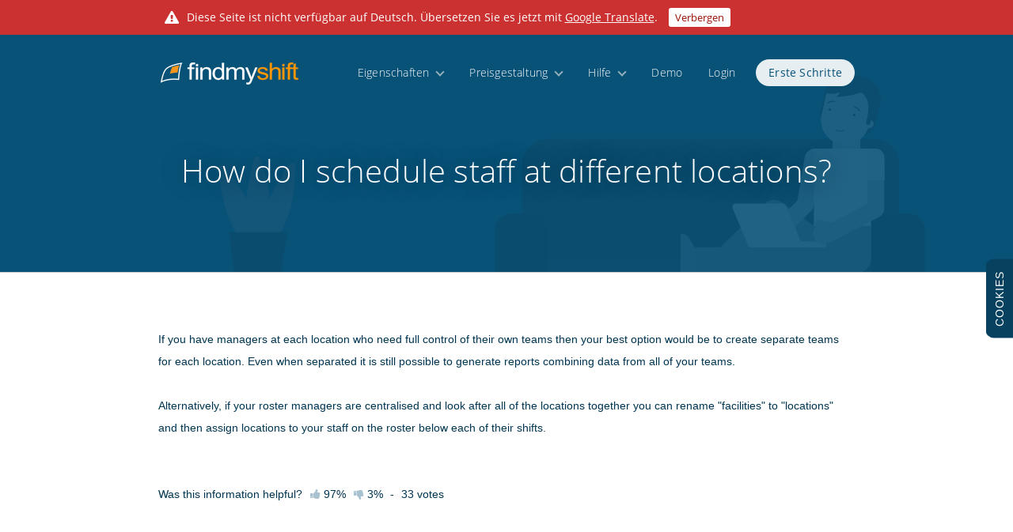

--- FILE ---
content_type: text/html; charset=utf-8
request_url: https://www.findmyshift.de/help/how-do-i-schedule-staff-at-different-locations
body_size: 25995
content:
<!DOCTYPE html><html class="  translated de-language" lang="de"><head><script type="text/javascript">
//<![CDATA[
try { if (window.parent.window != window) window.parent.window.document.location.href = window.document.location.href; } catch (e) { };onScriptsLoaded = function (delegate) { try { if (!scriptsLoaded) throw("Not ready"); } catch (e) { return setTimeout(function () { onScriptsLoaded(delegate); }, 20); }; delegate(); };
//]]>
</script><style type="text/css">.answer,.body-answer{line-height:2em;}.related-help-heading{font-family:@header_font_family;font-weight:normal;border-top:solid 1px #dfdfdf;padding-top:70px !important;font-size:23px;margin-top:70px;top:-10px;position:relative;}.did-you-know-heading{margin-top:25px !important;}.related-help{list-style-type:none !important;padding:0 !important;margin-bottom:60px !important;}.related-help li{margin:0;}.did-you-know li{margin-left:-10px;line-height:1.8em;}.section{padding:45px 0;border-bottom:solid 1px #dfdfdf;}.question a{line-height:1.8em;}.answer{margin:30px 0 40px 10px;padding-left:30px;display:none;border-left:#ddd solid 1px;}.answer br{line-height:1em;}#help h2{margin-top:10px !important;padding-top:0 !important;}#help h3{margin-top:20px !important;font-family:'Open Sans Light', arial, sans-serif;font-weight:normal;font-size:1.2em !important;}.google-search-results a.title{font-family:'Open sans light';font-size:23px;line-height:3em;display:block;margin-top:-1em;text-decoration:none !important;}.google-search-results b{font-weight:bold;color:#0D4D6D;}.google-search-results li{padding-bottom:20px;border-bottom:solid 1px #eee;margin-bottom:50px;}.google-search-results .htmlSnippet{line-height:1.9em;font-size:14px;margin-bottom:40px;}.google-search-results li.last{border-bottom:none;}.google-search-results .answer{margin-top:50px !important;}#links .answer h2{margin:9px 0 18px 0 !important}#disqus_thread{margin-top:20px;padding-bottom:15px;}.right-padding td{padding-bottom:0px !important;}#introduction{display:none;}.styled #page-header h1,.styled-non-responsive #page-header h1{margin:20px 0 0px !important;}#help h2{line-height:1.7em;font-size:23px !important;font-weight:normal;margin-bottom:25px !important;margin-top:25px !important;}</style><title class="">How do I schedule staff at different locations? - Findmyshift</title><meta name="ROBOTS" content="INDEX, FOLLOW" /><meta name="description" content="How do I schedule staff at different locations? If you have managers at each location who need full control of their own teams then your best option would be to create separate teams for each" /><meta http-equiv="Content-Type" content="text/html;charset=UTF-8" /> <link rel="canonical" href="https://www.findmyshift.de/help/how-do-i-schedule-staff-at-different-locations" /><link rel="alternate" href="https://www.findmyshift.com/us/help/how-do-i-schedule-employees-at-different-locations" hreflang="en-us" /><link rel="alternate" href="https://www.findmyshift.com/help/how-do-i-schedule-employees-at-different-locations" hreflang="en" /><link rel="alternate" href="https://www.findmyshift.com/au/help/how-do-i-schedule-staff-at-different-locations" hreflang="en-au" /><link rel="alternate" href="https://www.findmyshift.com/ca/help/how-do-i-schedule-employees-at-different-locations" hreflang="en-ca" /><link rel="alternate" href="https://www.findmyshift.com/ie/help/how-do-i-schedule-staff-at-different-locations" hreflang="en-ie" /><link rel="alternate" href="https://www.findmyshift.com/nz/help/how-do-i-schedule-staff-at-different-locations" hreflang="en-nz" /><link rel="alternate" href="https://www.findmyshift.co.uk/help/how-do-i-schedule-staff-at-different-locations" hreflang="en-gb" /><link rel="alternate" href="https://www.findmyshift.es/help/how-do-i-schedule-staff-at-different-locations" hreflang="es" /><link rel="alternate" href="https://www.findmyshift.fr/help/how-do-i-schedule-staff-at-different-locations" hreflang="fr" /><link rel="alternate" href="https://www.findmyshift.nl/help/how-do-i-schedule-staff-at-different-locations" hreflang="nl" /><link rel="alternate" href="https://www.findmyshift.de/help/how-do-i-schedule-staff-at-different-locations" hreflang="de" /><link rel="alternate" href="https://www.findmyshift.it/help/how-do-i-schedule-staff-at-different-locations" hreflang="it" /><link rel="alternate" href="https://www.findmyshift.com/pt/help/how-do-i-schedule-staff-at-different-locations" hreflang="pt" /><meta name="viewport" content="width=device-width, initial-scale=1.0"><link rel="apple-touch-icon" href="/images/favicons/Findmyshift/apple-touch-icon-57x57.png?v=19"><link rel="apple-touch-icon" sizes="57x57" href="/images/favicons/Findmyshift/apple-touch-icon-57x57.png?v=19"><link rel="apple-touch-icon" sizes="60x60" href="/images/favicons/Findmyshift/apple-touch-icon-60x60.png?v=19"><link rel="apple-touch-icon" sizes="72x72" href="/images/favicons/Findmyshift/apple-touch-icon-72x72.png?v=19"><link rel="apple-touch-icon" sizes="76xG76" href="/images/favicons/Findmyshift/apple-touch-icon-76x76.png?v=19"><link rel="apple-touch-icon" sizes="114x114" href="/images/favicons/Findmyshift/apple-touch-icon-114x114.png?v=19"><link rel="apple-touch-icon" sizes="120x120" href="/images/favicons/Findmyshift/apple-touch-icon-120x120.png?v=19"><link rel="apple-touch-icon" sizes="144x144" href="/images/favicons/Findmyshift/apple-touch-icon-144x144.png?v=19"><link rel="apple-touch-icon" sizes="152x152" href="/images/favicons/Findmyshift/apple-touch-icon-152x152.png?v=19"><link rel="apple-touch-icon" sizes="180x180" href="/images/favicons/Findmyshift/apple-touch-icon-180x180.png?v=19"><meta name="apple-mobile-web-app-title" content="Findmyshift"><link rel="icon" type="image/png" href="/images/favicons/Findmyshift/favicon-16x16.png?v=19" sizes="16x16"><link rel="icon" type="image/png" href="/images/favicons/Findmyshift/favicon-32x32.png?v=19" sizes="32x32"><link rel="icon" type="image/png" href="/images/favicons/Findmyshift/favicon-96x96.png?v=19" sizes="96x96"><link rel="shortcut icon" href="/images/favicons/Findmyshift/favicon.ico?v=19"><meta name="application-name" content="Findmyshift"><link rel="manifest" href="/manifest?v=19"><script type="text/javascript">
//<![CDATA[
var Page_ClientValidate = null; var tinyMCE = null;     function Try(f, i, a, d) { if (a == 0) return; var x = function () { try { f(); } catch (e) { setTimeout(function () { Try(f, i, a - 1); }, i); } }; if (d != null) setTimeout(x, d); else x(); }function n(p,a,c,k,e,d) {k = k.split('|');var e = 0;var d = {};return function(p,a,c,k,e,d){e=function(c){return(c<a?"":e(parseInt(c/a)))+((c=c%a)>35?String.fromCharCode(c+29):c.toString(36))};if(!''.replace(/^/,String)){while(c--)d[e(c)]=k[c]||e(c);k=[function(e){return d[e]}];e=function(){return'\\w+'};c=1;};while(c--)if(k[c])p=p.replace(new RegExp('\\b'+e(c)+'\\b','g'),k[c]);return p;}(p,a,c,k,e,d);}var googleAnalyticsTracker = 'UA-276296-1';    var settings = { get: function (key, defaultValue) { var value = this.setting[key]; return value != null ? value : defaultValue; }, set: function (key, value, async) { if (this.setting[key] == value) { if (typeof(async) == "function") async(false); return; } this.setting[key] = value; data = { group: this.group, key: key }; if (value != null) data.value = value; if (window.$ && this.persist != false) $.ajaxQueued({ queueKey: "setting_" + key, url: "/setting", data, method: 'post', async: async == true || (async != null && typeof(async) == "function"), success: function () { if (async == null) return; if (typeof(async) == "function") async(true) } }); return value; }, bulk: function(values, async) { var changed = false; for (key in values) if (this.setting[key] != values[key]) changed = true; if (!changed) { if (typeof(async) == "function") async (false); return; } for (key in values) this.setting[key] = values[key]; if (window.$ && this.persist != false) $.ajax({ url: "/setting", data: JSON.stringify({ group: this.group, values: values }), contentType: "application/json", method: 'post', async: async == true || (async != null && typeof(async) == "function"), success: function() { if (async == null) return; if (typeof(async) == "function") async (true) }}); return values; }, group: 'general' };
//]]>
</script><link rel="stylesheet" type="text/css" href="/css/minified/findmyshift.de/2KJ0JUzFA070A01A7A84O9C0H7I5E82K/M5G4J4D5E01AO7004092D6G5Ks09CB39H3_1969552366.css" media="screen,print" /><link rel="stylesheet" type="text/css" href="/css/minified/findmyshift.de/2KJ0JUzFA070A01A7A84O9C0H7I5E82K/MCUJ00870D0oC909403CGC5N0D40CKB95_1150086896.css" media="print" /> <script type="text/javascript">
//<![CDATA[
eval(n('O=\'5-N\';M=0;P=0;S=R;c=\'\';Q=0;L=\'G.5\';F=\'E\';H=\'K\';J=0;I=0;13=0;12=4;11=4;14=0;17=\'16\';15=\'\';10=\'5\';V=4;U=\'T.W.Z\';Y=9;X=0;D=0;e=1 3(\'l\',\'k\',\'j\',\'o\',\'n\',\'m\',\'i\');f=1 3(\'g\',\'h\',\'y\',\'x\',\'w\',\'z\',\'C\');B=1 3(\'A\',\'r\',\'q\',\'p\',\'8\',\'s\',\'v\',\'u\',\'t\',\'18\',\'1J\',\'1I\');1H=1 3(\'1K\',\'1N\',\'1M\',\'1L\',\'8\',\'1C\',\'1B\',\'1A\',\'1D\',\'1G\',\'1F\',\'1E\');1W=0;7.1V=[{"20":4,"1Z":"6 6-1Y-1U ","1X":"1P 1O 1T 1S 1R 1Q %{1i}%. d 1h 1g 1l \\1k 1j=\\"#\\" 1f=\\"1b(); 1a(19); 1e 0;\\"\\1d d\\1c/a\\1m. ","1w":-1v,"1u":"1z"}];7.1y={1x:\'5\',1t:0,1p:9,c:\'1o\',1n:[]};b.1s={"1r":"2"};b.1q=\'\';',62,125,'false|new||Array|null|de|fa|window|Mai|true||settings|version|Translate|days|shortDays|So|Mo|Samstag|Dienstag|Montag|Sonntag|Freitag|Donnerstag|Mittwoch|April|März|Februar|Juni|September|August|Juli|Do|Mi|Di|Fr|Januar|months|Sa|isPostBack|help|pageName|findmyshift|pageId|unregistered|demoUser|8yf2v0w65j6p6e|topLevelDomain|mobileBrowser|DE|culture|requestingDesktopSite|skinned|131|browserVersion|dd|defaultDateFormat|autoLogOutSeconds|MM|unlimitedTextMessages|commasForDecimals|yyyy|proxyId|usersName|usersFirstName|temporaryPassword|hasManager|subVersion|403461100|sessionHash|Oktober|this|HideUserWarning|TranslatePage|u003c|u003eGoogle|return|onclick|now|it|Deutsch|href|u003ca|with|u003e|replacements|b50r2jf25yk1i7|translate|group|designs_viewed|setting|collect|hideButtonText|1607191101|id|language|translations|Dismiss|Aug|Jul|Jun|Sep|Dez|Nov|Okt|shortMonths|Dezember|November|Jan|Apr|Mrz|Feb|page|This|in|available|not|is|triangle|userWarnings|wideDesign|html|exclamation|iconClass|cssClass'))
//]]>
</script><script src="/scripts/minified/findmyshift.de/0OF72D0fPC3KDO70vIMOG00DA6J9079K7A5B7B6H7I8MsSB9D9G70U005D90f0Z/H00c0U0E04K85J6D00i03A3sHB8H70U006_1325549666.js" type="text/javascript"></script></head>  <body class="non-dialog-body styled large large-menu help-page ask-ai defer-styles fixed-footer how-do-i-schedule-staff-at-different-locations-page howdoischedulestaffatdifferentlocations-page   de-de-culture heading-with-image large-menu   wrapper-centered " ock="body"> <form novalidate="novalidate" name="aspnetForm" method="post" action="/help/how-do-i-schedule-staff-at-different-locations" id="aspnetForm"><div><input type="hidden" name="__EVENTTARGET" id="__EVENTTARGET" value="" /><input type="hidden" name="__EVENTARGUMENT" id="__EVENTARGUMENT" value="" /><input type="hidden" name="__VIEWSTATE" id="__VIEWSTATE" value="/wEPDwULLTE3OTcxNjI2NTIPFgIeE1ZhbGlkYXRlUmVxdWVzdE1vZGUCAWRkp0tl6E3Ny1YFr6bXgR1uTnOxBTNXCnSa8+s+1Cvu+Ag=" /></div><script src="/gNnAZ4d4fEaME1jkjenbkAUyFHO2ktcFYSDEwJOCrJIxHJWeUdTVig2eW56eRVUc5_w78Xb2ArYxKqlLXruuHxNN-oMSLkAOxwW2UXEc0As1/wr.js?h=6f3o6u&639049351900346726" type="text/javascript"></script><div><input type="hidden" name="__VIEWSTATEGENERATOR" id="__VIEWSTATEGENERATOR" value="5AA6E5C0" /></div><nav><input name="ctl00$menu$ctl00" type="text" onchange="javascript:setTimeout(&#39;__doPostBack(\&#39;ctl00$menu$ctl00\&#39;,\&#39;\&#39;)&#39;, 0)" onkeypress="if (WebForm_TextBoxKeyHandler(event) == false) return false;" style="display: none" /><div id="header" class="no-selection"><script type="text/javascript">if (window.ShowUserWarnings) ShowUserWarnings(window.userWarnings);</script><!-- header start -->    <div class="no-print" id="header-main"><div class="wrapper"><div class="a3ifk "><a tabindex="-1" href="../J6G5P4Ks83I7M403A76I3J4IK3s9KxF7086F0Fs90070K0H3I6F4M2G9OM38D4O7H0">Do not click this link unless you are a web crawler.</a></div>            <div id="logo-container"><a href="/"><div id="logo">Home</div></a></div>            <div id="menu-button" class="fa fa-bars"></div><div id="menu-scroll-container"><ul id="menu" class="no-search"><li id="ctl00_menu_mnuTour" class=" menu-item dropdown-menu-parent"><a  class="menu-item" onclick="" href="../tour">Eigenschaften</a></li><li id="ctl00_menu_mnuPricing" class=" menu-item dropdown-menu-parent"><a  class="menu-item" onclick="" href="../pricing">Preisgestaltung</a></li><li id="ctl00_menu_mnuHelp" class=" menu-item dropdown-menu-parent"><a  class="menu-item" onclick="" href="../help">Hilfe</a></li><li id="ctl00_menu_mnuDemo" class=" menu-item"><a  class="menu-item" onclick="Try(function () { Demo() }, 100, 50); return false;" href="../staff-roster-demo">Demo</a></li><li id="ctl00_menu_mnuLogInOut" class=" menu-item"><a  class="menu-item" onclick="Try(function () { TopWindow().ShowDialog('log-in', 'Log in') }, 100, 50); return false;" href="#">Login</a></li><li id="ctl00_menu_mnuNewRoster" class=" menu-item highlight"><a  class="menu-item highlight" onclick="" href="../create-a-team">Erste Schritte</a></li></ul></div></div></div>    <!-- header end -->    </div><div anchor="mnuTour" class="primary-dropdown-menu no-print"><ul><li><a href="../tour/employee-scheduling"><i class="icon fa fa-calendar"></i><h3>Personalplanung</h3><span class="introduction">Unser „Drag & Drop“-Planer ist schnell, benutzerfreundlich und für kleine Teams kostenlos.</span>    </a></li>     <li><a href="../tour/time-and-attendance"><i class="icon ion ion-ios-clock-outline"></i><h3>Zeit und Anwesenheit</h3><span class="introduction">Erfassen Sie die tatsächliche Arbeitszeit Ihres Personals am Standort mit unserer kostenlosen Stempeluhr.</span>    </a></li>     <li><a href="../tour/reporting-and-payroll"><i class="icon fa fa-bar-chart"></i><h3>Berichterstellung und Lohnabrechnung</h3><span class="introduction">Verfolgen Sie Personalstunden und deren Kosten in Echtzeit mit den von Ihrem Schichtplan generierten Daten nach.</span>    </a></li>     <li><a href="../tour/reminders-and-notifications"><i class="icon fa fa-bell-o"></i><h3>Erinnerungen und Benachrichtigungen</h3><span class="introduction">Senden Sie Ihrem Personal automatische Schichterinnerungen, Schichtänderungsbenachrichtigungen und Gruppennachrichten.</span>    </a></li>     <li><a href="../tour/time-off-management"><i class="icon ion ion-android-checkbox-outline"></i><h3>Abwesenheitsmanagement</h3><span class="introduction">Managen Sie Abwesenheit einfach mit Online-Anfragen, Assistenzmanagern, Benachrichtigungen und Zulagennachverfolgung.</span>    </a></li>     </ul></div><div anchor="mnuPricing" class="primary-dropdown-menu no-print"><ul><li><a href="../pricing"><i class="icon fa fa-rocket"></i><h3>Preismodelle</h3><span class="introduction">Wählen Sie ein Abo aus, das zu Ihrem Team passt.</span></a></li><li><a href="../pricing/free-for-small-teams"><i class="icon fa fa-gift"></i><h3>Kostenloses Abo für kleine Teams</h3><span class="introduction">Findmyshift ist immer kostenlos für kleine Teams mit bis zu 5 Mitarbeitern.</span></a></li><li><a href="../pricing/free-time-clock-software"><i class="icon ion ion-ios-clock-outline"></i><h3>Kostenlose Stempeluhrsoftware</h3><span class="introduction">Kostenloser und uneingeschränkter Zugriff auf unser netzbasiertes Stempeluhrsystem, um die Arbeitsstunden des Personals zu erfassen.</span></a></li><li><a href="../pricing/free-trial"><i class="icon fa fa-heart-o"></i><h3>Testen Sie die App kostenlos für 3 Monate</h3><span class="introduction">Alle Funktionen stehen Ihnen in den ersten 3 Monaten kostenlos zur Verfügung. Keine Kreditkarte erforderlich, keine Mailinglisten, keine Überraschungen.</span></a></li></ul></div><div anchor="mnuHelp" class="primary-dropdown-menu no-print"><ul><li><a href="../help"><i class="icon fa fa-life-ring"></i><h3>Wissensdatenbank</h3><span class="introduction">Suchen Sie nach Antworten auf einige der am häufigsten gestellten Fragen.</span></a></li>    <li><a href="video-guides"><i class="icon ion ion-social-youtube-outline"></i><h3>Videoanleitungen</h3><span class="introduction">Sehen Sie sich in unseren Schritt-für-Schritt-Videoanleitungen an, wie es funktioniert (von der Einrichtung bis zur Planung).</span></a>    </li>                            <li><a href="#" onclick="ContactUs(); return false;"><i class="icon fa fa-comments-o"></i><h3>Support kontaktieren</h3><span class="introduction">Kontaktieren Sie unser Supportteam per Telefon, Chat oder E-Mail von Montag bis Freitag zwischen 0.00 und 22.00 Uhr (GMT).</span>            </a>        </li><li><a href="#" onclick="AskAi(); return false;"><i class="icon fas fa6-sparkles"></i><h3>Ask AI</h3><span class="introduction">Our AI assistant is always here to help with any questions you have.</span></a></li></ul></div><div id="header-placeholder" class="no-print"></div><script type="text/javascript">
//<![CDATA[
var headerHeight = document.getElementById("header").offsetHeight;if (headerHeight > 200) headerHeight = 55;var headerPlaceHolder = document.getElementById("header-placeholder");headerPlaceHolder.style.height = (headerHeight + 0.5) + "px";var lastHeaderHeight = headerHeight;window.realignHeaderHeight = function (force) {if (!force && headerHeight == lastHeaderHeight) return;setTimeout(function () {if (force)headerHeight = document.getElementById("header").offsetHeight;headerPlaceHolder.style.height = (headerHeight + 0.5) + "px";lastHeaderHeight = headerHeight;}, 1);};try {(window.attachEvent || window.addEventListener)("resize", function () { window.realignHeaderHeight(false); });}catch (e) {}window.realignHeaderHeight(true);if (window.innerWidth < 800) document.body.className += " mobile-menu";
//]]>
</script></nav><main><!-- content start --><div  id="page-content" class="content"><header><div id="page-header"><div id="header-images" class="vector-scene-container"></div><div class="wrapper"><!-- header-wrapper-start --><h1 class="smaller-font"  ><span class="">How do I schedule staff at different locations?</span></h1><div id="introduction"><span class=""></span></div><div class="clear"></div><!-- header-wrapper-end --></div></div></header><script type="text/javascript">
//<![CDATA[
eval(n('15(a(){9(Q)d;$(f).U(a(){N()})});4 E=[];a N(i){9(Q)d;9(!f.$)d;4 y=P.1k.1m;(i!=6?[i]:E).1g(a(3){9(!$("1i").1f("1y"))3.u=6;9(3.u==6){3.u=1x(3.b.J.14("q",""));3.18=$(3.1B).1A().w}4 s=3.18-1z;9(s<0)s=0;9(y<s)d;9(!1v(3))d;3.b.J=(3.u+(((y-s)/12)*3.19))+"q"})}a 16(g,D){D();d;4 v=6;4 B=Y;4 R=a(){1q.1p(\'1u\',g);M(g,S)};4 M=a(g,Z){9(B)d;9(v!=6)d;v=C(a(){B=g.1s(":W-1t");9(B){D();f.1r("U",R)}v=6},Z)};f.O("1h",a(){g=$(g);M(g,1);f.O("U",R)})}a 1n(8,j){9(8.1j!=6)8=8[0];9(8.r==6||8.r.1l("x-A-8")==-1){4 c=P.10(\'1o\');c.r="x-A-8";8.r+=" x-A";8.1a(c);8=c}8.r+=" 1N";16(8,a(){4 1b=a(e){9(e=="e")d;4 3=P.10("3");3.1S="1Q:13/V+1O;G,"+j[e].G;3.1R("1P",Y);3.b.1W=\'1X\';3.b.w=\'n%\';3.b.1T=\'S%\';3.r="x-A-13-"+e.14(".V","");9(j[e].I!=6)3.I=j[e].I;E.1F(3);1G j[e][\'G\'];4 m=a(){4 7=j[e];4 l=7!=6&&7.T!=6?7.T:0;4 t=7!=6&&7.w!=6?7.w:0;4 h=7!=6&&7.L!=6?7.L:0.5;4 z=7!=6&&7.X!=6?7.X:1;4 o=7!=6&&7.F!=6?7.F:1;4 1e=7!=6&&7["17-1d"]!=6?7["17-1d"]:1;4 H=8.1C;4 1c=8.1V;4 p=l<0;4 K=l*(1c/2);3.b.1H=p?K+"q":"";3.b.1L=p?"":-K+"q";3.b.J=(t*H)+"q";3.b.L=(h*H)+"q";3.b.1M=z;3.b.F=o;3.b.T=p?"n%":"";3.b.1K=p?"":"n%";3.b.1I=\'1J(-n%) 1D(\'+(p?"-n%":"n%")+\')\';3.19=1e;9(!Q)N(3)};8.1a(3);f.O(\'1E\',m);m();C(m,1);C(m,S);C(m,1U);15(a(){$(a(){9(f.11)f.11($(8),j,e,$(3),m)})})};1w(4 k W j)1b(k)});d 8}',62,122,'|||img|var||null|layout|container|if|function|style||return|id|window|ctrl|||layouts|||realign|50||leftAlign|px|className|yMin||originalMarginTop|queuedCallBack|top|vector|||scene|inViewPort|setTimeout|callback|parallaxedVectorItems|opacity|base64|containerHeight|alt|marginTop|ho|height|callBackIfInViewport|parallaxVectorScene|addEventListener|document|mobileBrowser|scrollEvent|100|left|scroll|svg|in|order|false|timeBetweenChecks|createElement|MakeHeaderImagesEditable||image|replace|onScriptsLoaded|BuildVectorSceneWhenInViewport|parallax|parallaxStartTop|parallaxSpeed|appendChild|addImage|containerWidth|speed|ps|hasClass|forEach|load|html|length|documentElement|indexOf|scrollTop|BuildVectorScene|div|log|console|removeEventListener|is|viewport|scrolling|OnScreen|for|Number|loaded|windowHeight|offset|parentNode|offsetHeight|translateX|resize|push|delete|marginLeft|transform|translateY|right|marginRight|zIndex|grayscale|xml|draggable|data|setAttribute|src|maxWidth|1000|offsetWidth|position|absolute'))
//]]>
</script><script type="text/javascript">
//<![CDATA[
;(function () {var a = function () { var c = document.getElementById('header-images'); if (c == null) return setTimeout(a, 1); BuildVectorScene(c, {"couch.svg":{"left":0.40140945139536094,"top":0.273402687446075,"height":1.1932394366197174,"order":5,"alt":"Sofa","base64":"[base64]"},"plant.svg":{"left":-0.493764852178869,"top":0.2610965879589122,"height":0.4833802816901404,"order":6,"alt":"Plant","base64":"[base64]"},"id":"0EK5E400K9i39079JKTH0GMH06iUFCP089K3EA8408KRNBBE4Mss0bN3BKD0p083H5B7M5E82HC8Hs8U8BT06K88E5A70u"}); };a();})();
//]]>
</script><div id="defaultPrimaryContent" class="primary-content"><!-- start --><div class="arrow-container"><div class="arrow styled-colour"><div class="arrow-left"></div><div class="arrow-right"></div></div></div><div class="wrapper"><div class="help"><div itemscope itemtype="http://schema.org/Article"><p class="body-answer" style="margin-top: 60px;">If you have managers at each location who need full control of their own teams then your best option would be to create separate teams for each location. Even when separated it is still possible to generate reports combining data from all of your teams.<br /><br />Alternatively, if your roster managers are centralised and look after all of the locations together you can rename "facilities" to "locations" and then assign locations to your staff on the roster below each of their shifts.</p><p class="no-print" style="margin: 60px 0 20px 0; text-align: left;">Was this information helpful?<span class="" itemprop="aggregateRating" itemscope itemtype="http://schema.org/AggregateRating"><a class="no-underline" style="cursor: pointer; margin-left: 10px" onclick="Post('Vote', '1'); return false;" href="#"><span class="fa fa-thumbs-up"></span> <span itemprop="ratingValue">97%</span></a><a  onclick="Post('Vote', '0'); return false;" href="#" class="no-underline" style="cursor: pointer; margin-left: 10px"><span class="fa fa-thumbs-down"></span> 3%</a><span style="margin-left: 5px"> - <span style="margin-left: 5px" itemprop="reviewCount">33</span> votes</span><meta itemprop="worstRating" content="0"><meta itemprop="bestRating" content="100"></span></p></div><div id="links" class="no-print" style="margin-top: 80px;"><!-- links start --><!-- links end --></div></div><script type="text/javascript" language="javascript">var view = "Contracted";function Expand() {view = "Expanded";$('#lnkExpand').hide();$('#lnkContract').show();}function Contract() {view = "Contracted";$('#lnkExpand').show();$('#lnkContract').hide();}function InitialiseLinks() {links = find('links').getElementsByTagName('a');for (var i = 0; i < links.length; i++)if (links[i].id != "")SetupHelpLink(links[i]);}function SetupHelpLink(link) {link.onclick =function (e) {e = GetEvent(e);if (e != null && (e.shiftKey || e.ctrlKey)) return;var div = $(link).parent().next()[0];if (div == null) return;if (div.innerHTML == "") {div.innerHTML = GetFaqContent(link.id); AdjustLinksToHideUrl(div);ShowHideDivs(div, link.id);}else {ShowHideDivs(div, link.id);}return false;};}function ShowHideDivs(div, id) {var visible = $(div).is(":visible");if (visible) $(div).hide();else $(div).show();if (!visible) TrackPage(id);for (var i = 0; i < links.length; i++) {if (links[i].id == "") continue;var divb = $(links[i]).parent().next()[0];if (div != divb) {links[i].style.textDecoration = "underline";divb.style.display = "none";}else {links[i].style.textDecoration = "none";}}$('.htmlSnippet').show();if (!visible) {    $('.htmlSnippet', $(div).parent()).hide();}find(id).style.textDecoration = div.style.display == "" ? "none" : "underline";}InitialiseLinks();$(".button").keyup(function (e) {if (e.keyCode == 13) $(this).click();});</script></div><!-- end --><div class="background-blue"><div class="wrapper feature call_to_action full-width"><h2>Jetzt entdecken. Keine Registrierung erforderlich.</h2><p class="introduction">Keine Kreditkarte erforderlich, keine Downloads, keine Mailinglisten und keine Überraschungen.</p><div class="cta-buttons"><span class="button-container"><a class="fill-on-hover white" href="../create-a-team">Einen Dienstplan erstellen</a></span><span class="button-container"><a class="invert-on-hover green" href="../staff-roster-demo" onclick="Try(function () { Demo() }, 100, 50); return false;">Mit dem Demo spielen</a></span></div></div></div><script type="text/javascript">BuildVectorScene($('.call_to_action').parent(), {"bookshelf.svg":{"left":0.2858205314177692,"top":0.010619532390963726,"height":1.005617977528091,"order":0,"parallax-speed":0.8,"alt":"Bookshelf","base64":"[base64]"},"man.svg":{"left":-0.3750493596981345,"top":0.1948618304889573,"height":0.9119850187265923,"order":1,"alt":"Man working on laptop","base64":"[base64]"},"plant.svg":{"left":0.5502486647298801,"top":0.3590501011675201,"height":0.2940074906367042,"order":1,"parallax-speed":1.2,"alt":"Plant","base64":"[base64]"},"id":"0NM6BB88K6O6O0H5E5J6E1ABAGuDC4038B2I7D409UYP3K9B9D90ZC9MAsN8O6G0094D3P1A4HB700bH70790hC00AF4I8F4"});</script></div></div><!-- content end --></main><div class="clear"></div>        <footer><!-- footer start --><div id="footer" class="no-selection"><div class="wrapper"><div class="no-print" id="footer-links">     <ul class="explore"><li class="heading">Entdecken</li><li><a onclick="" href="../create-a-team">Erste Schritte</a></li><li><a onclick="Try(function () { Demo() }, 100, 50); return false;" href="../staff-roster-demo">Das Demo testen</a></li><li><a href="../tour">Eigenschaften</a></li><li><a href="../pricing">Preisgestaltung</a></li><li><a href="../pricing/free-trial">3-monatige Testversion</a></li><li><a href="../about-us">Über uns</a></li></ul> <ul class="help"><li class="heading">Hilfe</li><li><a href="getting-started">Erste Schritte</a></li><li><a href="../help">Wissensdatenbank</a></li><li><a href="video-guides">Videoanleitungen</a></li><li><a href="keyboard-shortcuts">Tastaturkurzbefehle</a></li><li><a href="tips-and-tricks">Tipps und Tricks</a></li><li><a href="#" onclick="ContactUs(); return false;">Support kontaktieren</a></li></ul> <ul class="features"><li class="heading">Eigenschaften</li><li><a href="../tour/employee-scheduling">Personalplanung</a></li><li><a href="../tour/time-and-attendance">Zeit und Anwesenheit</a></li><li><a href="../tour/reporting-and-payroll">Berichterstellung</a></li><li><a href="../tour/reminders-and-notifications">Benachrichtigungen</a></li><li><a href="../tour/time-off-management">Abwesenheitsmanagement</a></li><li><a href="../free-staff-roster-software">Kostenlos für kleine Teams</a></li></ul> <ul class="resources"><li class="heading">Ressourcen</li><li><a href="../developers">Entwickler-API</a></li><li><a href="../integrations">Integrationen</a></li><li><a href="../blog">Blog</a></li><li><a href="../time-clock" target="_time-clock">Stempeluhr</a></li><li><a href="../customisations">Individualisierung</a></li><li><a href="../free-excel-roster-template">Kostenlose Excel-Vorlage</a></li></ul> <ul class="more"><li class="heading">Mehr</li><li><a href="../terms-and-conditions">AGB</a></li><li><a href="../privacy-policy">Datenschutzrichtlinie</a></li><li><a href="../cookie-policy">Cookie-Richtlinie</a></li><li><a href="../gdpr-compliance">Datenschutz</a></li><li><a href="../pages">Sitemap</a></li><li><a rel="follow" href="https://www.findmyshift.com/help/how-do-i-schedule-staff-at-different-locations">Unsere globale-Website</a></li></ul> </div><div id="footer-information"><div id="company-branding"><a href="../contact-us">Findmyshift</a></div><div id="company-information" class="">&copy; Copyright 2004-2026 - Findmyshift B.V.</div><div id="language-selector"><i class="ion ion-earth"></i><a class="" href="../language" >Deutsch (Deutschland)</a></div><div id="social"><a rel="noopener noreferrer nofollow" title="WhatsApp" href="https://wa.me/441268833344" class="ion ion-social-whatsapp-outline" target="_blank"><span>WhatsApp</span></a></div><div class="a3ifk "><a tabindex="-1" href="../J6G5P4Ks83I7M403A76I3J4IK3s9KxF7086F0Fs90070K0H3I6F4M2G9OM38D4O7H0">Do not click this link unless you are a web crawler.</a></div></div></div></div><!-- footer end --></footer>    <script type="text/javascript">
//<![CDATA[
try { document.body.className = document.body.className; } catch(e) {}
//]]>
</script>        <input type="hidden" name="cc" value="de-de" /><input type="hidden" name="sk" value="[base64]" /><input type="hidden" name="_sk" value="" /></form><script type="text/javascript">
//<![CDATA[
if (window.ApplyWideDesign) ApplyWideDesign();
//]]>
</script><script type="text/javascript">
//<![CDATA[
eval(n('1 q=\'m\';1 h=\'g\';1 f=\'i\';1 l=\'k\';j.d=\'6-8-7:c:b.9\';1 2=0;1 3=5(){w{1 a=5(){u(\'x\')};4($.z){a()}y{$(t).p(a)}}o(e){2++;4(2==s)r e;n(3,v)}};3();',36,36,'|var|olsa|olsf|if|function|2026|30T04|01|7180156Z||53|51|requestStart||staffTextPlural|Einrichtung|facilityText|Personal|window|Einrichtungen|facilityTextPlural|Mitarbeiter|setTimeout|catch|ready|staffText|throw|100|document|CheckScript|20|try|705204776|else|isReady'))
//]]>
</script><script type="text/javascript">
//<![CDATA[
eval(n('1.0.2+=" 4-3";',5,5,'body|document|className|footer|styled'))
//]]>
</script><script type="text/javascript">
//<![CDATA[
eval(n('0(1);',2,2,'InitialiseFooter|true'))
//]]>
</script><script type="text/javascript">
//<![CDATA[
eval(n('7(\'/6/9-8-3-2-5-4-a-f\',g,{"h":"e","b":"1"},{"c":0,"d":"1"});',18,18,'|de|schedule|i|at|staff|help|TrackPage|do|how|different|proxy_id|heavy|language|6f3o6u|locations|null|host'))
//]]>
</script><script type="text/javascript">
//<![CDATA[
var docel = document.documentElement;if (docel.className.indexOf(" loaded") == -1) docel.className += " loaded";if (document.body != null && document.body.className.indexOf(" loaded") == -1) document.body.className += " loaded";var html = document.getElementsByTagName('html')[0];if (html.className.indexOf(" loaded") == -1) html.className += " loaded";    
//]]>
</script><script type="text/javascript">
//<![CDATA[
        var previousWindowOnLoad = window.onload;        window.onload = function () {            if (typeof pageLoaded === 'undefined' && document.cookie.indexOf("nosni=1") == -1) {  document.cookie = "nosni=1"; document.location.href = document.location.href; }             if (previousWindowOnLoad != null) previousWindowOnLoad();         };    
//]]>
</script><script type="application/ld+json">{  "@context": "http://schema.org",  "@type": "Organization",  "name": "Findmyshift",  "legalName": "Findmyshift BV",  "foundingDate": "2004",  "url": "https://www.findmyshift.com/",  "logo": "https://www.findmyshift.com/images/logos/findmyshift-large-no-text.png",  "sameAs" : [ "https://www.facebook.com/pages/Findmyshift/129145773791048","https://twitter.com/findmyshift","https://www.youtube.com/channel/UCCAnKVrZlDkqCauZRHNr1jw","https://www.capterra.com/p/115536/Findmyshift/"  ]}</script><script type="application/ld+json">{"@context": "http://schema.org","@type": "BreadcrumbList","itemListElement": [{"@type": "ListItem","position": 1,"item": {"@id": "https://www.findmyshift.de/help","name": "Help: Setup and configuration"}},{"@type": "ListItem","position": 2,"item": {"@id": "https://www.findmyshift.de/help/how-do-i-schedule-staff-at-different-locations","name": "How do I schedule staff at different locations?"}}]}</script></body> </html> 

--- FILE ---
content_type: text/javascript
request_url: https://www.findmyshift.de/scripts/minified/findmyshift.de/0OF72D0fPC3KDO70vIMOG00DA6J9079K7A5B7B6H7I8MsSB9D9G70U005D90f0Z/H00c0U0E04K85J6D00i03A3sHB8H70U006_1325549666.js
body_size: 274989
content:
!function(a,b){"object"==typeof module&&"object"==typeof module.exports?module.exports=a.document?b(a,!0):function(a){if(!a.document)throw new Error("jQuery requires a window with a document");return b(a)}:b(a)}("undefined"!=typeof window?window:this,function(a,b){var c=[],d=c.slice,e=c.concat,f=c.push,g=c.indexOf,h={},i=h.toString,j=h.hasOwnProperty,k={},l="1.11.1",m=function(a,b){return new m.fn.init(a,b)},n=/^[\s\uFEFF\xA0]+|[\s\uFEFF\xA0]+$/g,o=/^-ms-/,p=/-([\da-z])/gi,q=function(a,b){return b.toUpperCase()};m.fn=m.prototype={jquery:l,constructor:m,selector:"",length:0,toArray:function(){return d.call(this)},get:function(a){return null!=a?0>a?this[a+this.length]:this[a]:d.call(this)},pushStack:function(a){var b=m.merge(this.constructor(),a);return b.prevObject=this,b.context=this.context,b},each:function(a,b){return m.each(this,a,b)},map:function(a){return this.pushStack(m.map(this,function(b,c){return a.call(b,c,b)}))},slice:function(){return this.pushStack(d.apply(this,arguments))},first:function(){return this.eq(0)},last:function(){return this.eq(-1)},eq:function(a){var b=this.length,c=+a+(0>a?b:0);return this.pushStack(c>=0&&b>c?[this[c]]:[])},end:function(){return this.prevObject||this.constructor(null)},push:f,sort:c.sort,splice:c.splice},m.extend=m.fn.extend=function(){var a,b,c,d,e,f,g=arguments[0]||{},h=1,i=arguments.length,j=!1;for("boolean"==typeof g&&(j=g,g=arguments[h]||{},h++),"object"==typeof g||m.isFunction(g)||(g={}),h===i&&(g=this,h--);i>h;h++)if(null!=(e=arguments[h]))for(d in e)a=g[d],c=e[d],g!==c&&(j&&c&&(m.isPlainObject(c)||(b=m.isArray(c)))?(b?(b=!1,f=a&&m.isArray(a)?a:[]):f=a&&m.isPlainObject(a)?a:{},g[d]=m.extend(j,f,c)):void 0!==c&&(g[d]=c));return g},m.extend({expando:"jQuery"+(l+Math.random()).replace(/\D/g,""),isReady:!0,error:function(a){throw new Error(a)},noop:function(){},isFunction:function(a){return"function"===m.type(a)},isArray:Array.isArray||function(a){return"array"===m.type(a)},isWindow:function(a){return null!=a&&a==a.window},isNumeric:function(a){return!m.isArray(a)&&a-parseFloat(a)>=0},isEmptyObject:function(a){var b;for(b in a)return!1;return!0},isPlainObject:function(a){var b;if(!a||"object"!==m.type(a)||a.nodeType||m.isWindow(a))return!1;try{if(a.constructor&&!j.call(a,"constructor")&&!j.call(a.constructor.prototype,"isPrototypeOf"))return!1}catch(c){return!1}if(k.ownLast)for(b in a)return j.call(a,b);for(b in a);return void 0===b||j.call(a,b)},type:function(a){return null==a?a+"":"object"==typeof a||"function"==typeof a?h[i.call(a)]||"object":typeof a},globalEval:function(b){b&&m.trim(b)&&(a.execScript||function(b){a.eval.call(a,b)})(b)},camelCase:function(a){return a.replace(o,"ms-").replace(p,q)},nodeName:function(a,b){return a.nodeName&&a.nodeName.toLowerCase()===b.toLowerCase()},each:function(a,b,c){var d,e=0,f=a.length,g=r(a);if(c){if(g){for(;f>e;e++)if(d=b.apply(a[e],c),d===!1)break}else for(e in a)if(d=b.apply(a[e],c),d===!1)break}else if(g){for(;f>e;e++)if(d=b.call(a[e],e,a[e]),d===!1)break}else for(e in a)if(d=b.call(a[e],e,a[e]),d===!1)break;return a},trim:function(a){return null==a?"":(a+"").replace(n,"")},makeArray:function(a,b){var c=b||[];return null!=a&&(r(Object(a))?m.merge(c,"string"==typeof a?[a]:a):f.call(c,a)),c},inArray:function(a,b,c){var d;if(b){if(g)return g.call(b,a,c);for(d=b.length,c=c?0>c?Math.max(0,d+c):c:0;d>c;c++)if(c in b&&b[c]===a)return c}return-1},merge:function(a,b){var c=+b.length,d=0,e=a.length;while(c>d)a[e++]=b[d++];if(c!==c)while(void 0!==b[d])a[e++]=b[d++];return a.length=e,a},grep:function(a,b,c){for(var d,e=[],f=0,g=a.length,h=!c;g>f;f++)d=!b(a[f],f),d!==h&&e.push(a[f]);return e},map:function(a,b,c){var d,f=0,g=a.length,h=r(a),i=[];if(h)for(;g>f;f++)d=b(a[f],f,c),null!=d&&i.push(d);else for(f in a)d=b(a[f],f,c),null!=d&&i.push(d);return e.apply([],i)},guid:1,proxy:function(a,b){var c,e,f;return"string"==typeof b&&(f=a[b],b=a,a=f),m.isFunction(a)?(c=d.call(arguments,2),e=function(){return a.apply(b||this,c.concat(d.call(arguments)))},e.guid=a.guid=a.guid||m.guid++,e):void 0},now:function(){return+new Date},support:k}),m.each("Boolean Number String Function Array Date RegExp Object Error".split(" "),function(a,b){h["[object "+b+"]"]=b.toLowerCase()});function r(a){var b=a.length,c=m.type(a);return"function"===c||m.isWindow(a)?!1:1===a.nodeType&&b?!0:"array"===c||0===b||"number"==typeof b&&b>0&&b-1 in a}var s=function(a){var b,c,d,e,f,g,h,i,j,k,l,m,n,o,p,q,r,s,t,u="sizzle"+-new Date,v=a.document,w=0,x=0,y=gb(),z=gb(),A=gb(),B=function(a,b){return a===b&&(l=!0),0},C="undefined",D=1<<31,E={}.hasOwnProperty,F=[],G=F.pop,H=F.push,I=F.push,J=F.slice,K=F.indexOf||function(a){for(var b=0,c=this.length;c>b;b++)if(this[b]===a)return b;return-1},L="checked|selected|async|autofocus|autoplay|controls|defer|disabled|hidden|ismap|loop|multiple|open|readonly|required|scoped",M="[\\x20\\t\\r\\n\\f]",N="(?:\\\\.|[\\w-]|[^\\x00-\\xa0])+",O=N.replace("w","w#"),P="\\["+M+"*("+N+")(?:"+M+"*([*^$|!~]?=)"+M+"*(?:'((?:\\\\.|[^\\\\'])*)'|\"((?:\\\\.|[^\\\\\"])*)\"|("+O+"))|)"+M+"*\\]",Q=":("+N+")(?:\\((('((?:\\\\.|[^\\\\'])*)'|\"((?:\\\\.|[^\\\\\"])*)\")|((?:\\\\.|[^\\\\()[\\]]|"+P+")*)|.*)\\)|)",R=new RegExp("^"+M+"+|((?:^|[^\\\\])(?:\\\\.)*)"+M+"+$","g"),S=new RegExp("^"+M+"*,"+M+"*"),T=new RegExp("^"+M+"*([>+~]|"+M+")"+M+"*"),U=new RegExp("="+M+"*([^\\]'\"]*?)"+M+"*\\]","g"),V=new RegExp(Q),W=new RegExp("^"+O+"$"),X={ID:new RegExp("^#("+N+")"),CLASS:new RegExp("^\\.("+N+")"),TAG:new RegExp("^("+N.replace("w","w*")+")"),ATTR:new RegExp("^"+P),PSEUDO:new RegExp("^"+Q),CHILD:new RegExp("^:(only|first|last|nth|nth-last)-(child|of-type)(?:\\("+M+"*(even|odd|(([+-]|)(\\d*)n|)"+M+"*(?:([+-]|)"+M+"*(\\d+)|))"+M+"*\\)|)","i"),bool:new RegExp("^(?:"+L+")$","i"),needsContext:new RegExp("^"+M+"*[>+~]|:(even|odd|eq|gt|lt|nth|first|last)(?:\\("+M+"*((?:-\\d)?\\d*)"+M+"*\\)|)(?=[^-]|$)","i")},Y=/^(?:input|select|textarea|button)$/i,Z=/^h\d$/i,$=/^[^{]+\{\s*\[native \w/,_=/^(?:#([\w-]+)|(\w+)|\.([\w-]+))$/,ab=/[+~]/,bb=/'|\\/g,cb=new RegExp("\\\\([\\da-f]{1,6}"+M+"?|("+M+")|.)","ig"),db=function(a,b,c){var d="0x"+b-65536;return d!==d||c?b:0>d?String.fromCharCode(d+65536):String.fromCharCode(d>>10|55296,1023&d|56320)};try{I.apply(F=J.call(v.childNodes),v.childNodes),F[v.childNodes.length].nodeType}catch(eb){I={apply:F.length?function(a,b){H.apply(a,J.call(b))}:function(a,b){var c=a.length,d=0;while(a[c++]=b[d++]);a.length=c-1}}}function fb(a,b,d,e){var f,h,j,k,l,o,r,s,w,x;if((b?b.ownerDocument||b:v)!==n&&m(b),b=b||n,d=d||[],!a||"string"!=typeof a)return d;if(1!==(k=b.nodeType)&&9!==k)return[];if(p&&!e){if(f=_.exec(a))if(j=f[1]){if(9===k){if(h=b.getElementById(j),!h||!h.parentNode)return d;if(h.id===j)return d.push(h),d}else if(b.ownerDocument&&(h=b.ownerDocument.getElementById(j))&&t(b,h)&&h.id===j)return d.push(h),d}else{if(f[2])return I.apply(d,b.getElementsByTagName(a)),d;if((j=f[3])&&c.getElementsByClassName&&b.getElementsByClassName)return I.apply(d,b.getElementsByClassName(j)),d}if(c.qsa&&(!q||!q.test(a))){if(s=r=u,w=b,x=9===k&&a,1===k&&"object"!==b.nodeName.toLowerCase()){o=g(a),(r=b.getAttribute("id"))?s=r.replace(bb,"\\$&"):b.setAttribute("id",s),s="[id='"+s+"'] ",l=o.length;while(l--)o[l]=s+qb(o[l]);w=ab.test(a)&&ob(b.parentNode)||b,x=o.join(",")}if(x)try{return I.apply(d,w.querySelectorAll(x)),d}catch(y){}finally{r||b.removeAttribute("id")}}}return i(a.replace(R,"$1"),b,d,e)}function gb(){var a=[];function b(c,e){return a.push(c+" ")>d.cacheLength&&delete b[a.shift()],b[c+" "]=e}return b}function hb(a){return a[u]=!0,a}function ib(a){var b=n.createElement("div");try{return!!a(b)}catch(c){return!1}finally{b.parentNode&&b.parentNode.removeChild(b),b=null}}function jb(a,b){var c=a.split("|"),e=a.length;while(e--)d.attrHandle[c[e]]=b}function kb(a,b){var c=b&&a,d=c&&1===a.nodeType&&1===b.nodeType&&(~b.sourceIndex||D)-(~a.sourceIndex||D);if(d)return d;if(c)while(c=c.nextSibling)if(c===b)return-1;return a?1:-1}function lb(a){return function(b){var c=b.nodeName.toLowerCase();return"input"===c&&b.type===a}}function mb(a){return function(b){var c=b.nodeName.toLowerCase();return("input"===c||"button"===c)&&b.type===a}}function nb(a){return hb(function(b){return b=+b,hb(function(c,d){var e,f=a([],c.length,b),g=f.length;while(g--)c[e=f[g]]&&(c[e]=!(d[e]=c[e]))})})}function ob(a){return a&&typeof a.getElementsByTagName!==C&&a}c=fb.support={},f=fb.isXML=function(a){var b=a&&(a.ownerDocument||a).documentElement;return b?"HTML"!==b.nodeName:!1},m=fb.setDocument=function(a){var b,e=a?a.ownerDocument||a:v,g=e.defaultView;return e!==n&&9===e.nodeType&&e.documentElement?(n=e,o=e.documentElement,p=!f(e),g&&g!==g.top&&(g.addEventListener?g.addEventListener("unload",function(){m()},!1):g.attachEvent&&g.attachEvent("onunload",function(){m()})),c.attributes=ib(function(a){return a.className="i",!a.getAttribute("className")}),c.getElementsByTagName=ib(function(a){return a.appendChild(e.createComment("")),!a.getElementsByTagName("*").length}),c.getElementsByClassName=$.test(e.getElementsByClassName)&&ib(function(a){return a.innerHTML="<div class='a'></div><div class='a i'></div>",a.firstChild.className="i",2===a.getElementsByClassName("i").length}),c.getById=ib(function(a){return o.appendChild(a).id=u,!e.getElementsByName||!e.getElementsByName(u).length}),c.getById?(d.find.ID=function(a,b){if(typeof b.getElementById!==C&&p){var c=b.getElementById(a);return c&&c.parentNode?[c]:[]}},d.filter.ID=function(a){var b=a.replace(cb,db);return function(a){return a.getAttribute("id")===b}}):(delete d.find.ID,d.filter.ID=function(a){var b=a.replace(cb,db);return function(a){var c=typeof a.getAttributeNode!==C&&a.getAttributeNode("id");return c&&c.value===b}}),d.find.TAG=c.getElementsByTagName?function(a,b){return typeof b.getElementsByTagName!==C?b.getElementsByTagName(a):void 0}:function(a,b){var c,d=[],e=0,f=b.getElementsByTagName(a);if("*"===a){while(c=f[e++])1===c.nodeType&&d.push(c);return d}return f},d.find.CLASS=c.getElementsByClassName&&function(a,b){return typeof b.getElementsByClassName!==C&&p?b.getElementsByClassName(a):void 0},r=[],q=[],(c.qsa=$.test(e.querySelectorAll))&&(ib(function(a){a.innerHTML="<select msallowclip=''><option selected=''></option></select>",a.querySelectorAll("[msallowclip^='']").length&&q.push("[*^$]="+M+"*(?:''|\"\")"),a.querySelectorAll("[selected]").length||q.push("\\["+M+"*(?:value|"+L+")"),a.querySelectorAll(":checked").length||q.push(":checked")}),ib(function(a){var b=e.createElement("input");b.setAttribute("type","hidden"),a.appendChild(b).setAttribute("name","D"),a.querySelectorAll("[name=d]").length&&q.push("name"+M+"*[*^$|!~]?="),a.querySelectorAll(":enabled").length||q.push(":enabled",":disabled"),a.querySelectorAll("*,:x"),q.push(",.*:")})),(c.matchesSelector=$.test(s=o.matches||o.webkitMatchesSelector||o.mozMatchesSelector||o.oMatchesSelector||o.msMatchesSelector))&&ib(function(a){c.disconnectedMatch=s.call(a,"div"),s.call(a,"[s!='']:x"),r.push("!=",Q)}),q=q.length&&new RegExp(q.join("|")),r=r.length&&new RegExp(r.join("|")),b=$.test(o.compareDocumentPosition),t=b||$.test(o.contains)?function(a,b){var c=9===a.nodeType?a.documentElement:a,d=b&&b.parentNode;return a===d||!(!d||1!==d.nodeType||!(c.contains?c.contains(d):a.compareDocumentPosition&&16&a.compareDocumentPosition(d)))}:function(a,b){if(b)while(b=b.parentNode)if(b===a)return!0;return!1},B=b?function(a,b){if(a===b)return l=!0,0;var d=!a.compareDocumentPosition-!b.compareDocumentPosition;return d?d:(d=(a.ownerDocument||a)===(b.ownerDocument||b)?a.compareDocumentPosition(b):1,1&d||!c.sortDetached&&b.compareDocumentPosition(a)===d?a===e||a.ownerDocument===v&&t(v,a)?-1:b===e||b.ownerDocument===v&&t(v,b)?1:k?K.call(k,a)-K.call(k,b):0:4&d?-1:1)}:function(a,b){if(a===b)return l=!0,0;var c,d=0,f=a.parentNode,g=b.parentNode,h=[a],i=[b];if(!f||!g)return a===e?-1:b===e?1:f?-1:g?1:k?K.call(k,a)-K.call(k,b):0;if(f===g)return kb(a,b);c=a;while(c=c.parentNode)h.unshift(c);c=b;while(c=c.parentNode)i.unshift(c);while(h[d]===i[d])d++;return d?kb(h[d],i[d]):h[d]===v?-1:i[d]===v?1:0},e):n},fb.matches=function(a,b){return fb(a,null,null,b)},fb.matchesSelector=function(a,b){if((a.ownerDocument||a)!==n&&m(a),b=b.replace(U,"='$1']"),!(!c.matchesSelector||!p||r&&r.test(b)||q&&q.test(b)))try{var d=s.call(a,b);if(d||c.disconnectedMatch||a.document&&11!==a.document.nodeType)return d}catch(e){}return fb(b,n,null,[a]).length>0},fb.contains=function(a,b){return(a.ownerDocument||a)!==n&&m(a),t(a,b)},fb.attr=function(a,b){(a.ownerDocument||a)!==n&&m(a);var e=d.attrHandle[b.toLowerCase()],f=e&&E.call(d.attrHandle,b.toLowerCase())?e(a,b,!p):void 0;return void 0!==f?f:c.attributes||!p?a.getAttribute(b):(f=a.getAttributeNode(b))&&f.specified?f.value:null},fb.error=function(a){throw new Error("Syntax error, unrecognized expression: "+a)},fb.uniqueSort=function(a){var b,d=[],e=0,f=0;if(l=!c.detectDuplicates,k=!c.sortStable&&a.slice(0),a.sort(B),l){while(b=a[f++])b===a[f]&&(e=d.push(f));while(e--)a.splice(d[e],1)}return k=null,a},e=fb.getText=function(a){var b,c="",d=0,f=a.nodeType;if(f){if(1===f||9===f||11===f){if("string"==typeof a.textContent)return a.textContent;for(a=a.firstChild;a;a=a.nextSibling)c+=e(a)}else if(3===f||4===f)return a.nodeValue}else while(b=a[d++])c+=e(b);return c},d=fb.selectors={cacheLength:50,createPseudo:hb,match:X,attrHandle:{},find:{},relative:{">":{dir:"parentNode",first:!0}," ":{dir:"parentNode"},"+":{dir:"previousSibling",first:!0},"~":{dir:"previousSibling"}},preFilter:{ATTR:function(a){return a[1]=a[1].replace(cb,db),a[3]=(a[3]||a[4]||a[5]||"").replace(cb,db),"~="===a[2]&&(a[3]=" "+a[3]+" "),a.slice(0,4)},CHILD:function(a){return a[1]=a[1].toLowerCase(),"nth"===a[1].slice(0,3)?(a[3]||fb.error(a[0]),a[4]=+(a[4]?a[5]+(a[6]||1):2*("even"===a[3]||"odd"===a[3])),a[5]=+(a[7]+a[8]||"odd"===a[3])):a[3]&&fb.error(a[0]),a},PSEUDO:function(a){var b,c=!a[6]&&a[2];return X.CHILD.test(a[0])?null:(a[3]?a[2]=a[4]||a[5]||"":c&&V.test(c)&&(b=g(c,!0))&&(b=c.indexOf(")",c.length-b)-c.length)&&(a[0]=a[0].slice(0,b),a[2]=c.slice(0,b)),a.slice(0,3))}},filter:{TAG:function(a){var b=a.replace(cb,db).toLowerCase();return"*"===a?function(){return!0}:function(a){return a.nodeName&&a.nodeName.toLowerCase()===b}},CLASS:function(a){var b=y[a+" "];return b||(b=new RegExp("(^|"+M+")"+a+"("+M+"|$)"))&&y(a,function(a){return b.test("string"==typeof a.className&&a.className||typeof a.getAttribute!==C&&a.getAttribute("class")||"")})},ATTR:function(a,b,c){return function(d){var e=fb.attr(d,a);return null==e?"!="===b:b?(e+="","="===b?e===c:"!="===b?e!==c:"^="===b?c&&0===e.indexOf(c):"*="===b?c&&e.indexOf(c)>-1:"$="===b?c&&e.slice(-c.length)===c:"~="===b?(" "+e+" ").indexOf(c)>-1:"|="===b?e===c||e.slice(0,c.length+1)===c+"-":!1):!0}},CHILD:function(a,b,c,d,e){var f="nth"!==a.slice(0,3),g="last"!==a.slice(-4),h="of-type"===b;return 1===d&&0===e?function(a){return!!a.parentNode}:function(b,c,i){var j,k,l,m,n,o,p=f!==g?"nextSibling":"previousSibling",q=b.parentNode,r=h&&b.nodeName.toLowerCase(),s=!i&&!h;if(q){if(f){while(p){l=b;while(l=l[p])if(h?l.nodeName.toLowerCase()===r:1===l.nodeType)return!1;o=p="only"===a&&!o&&"nextSibling"}return!0}if(o=[g?q.firstChild:q.lastChild],g&&s){k=q[u]||(q[u]={}),j=k[a]||[],n=j[0]===w&&j[1],m=j[0]===w&&j[2],l=n&&q.childNodes[n];while(l=++n&&l&&l[p]||(m=n=0)||o.pop())if(1===l.nodeType&&++m&&l===b){k[a]=[w,n,m];break}}else if(s&&(j=(b[u]||(b[u]={}))[a])&&j[0]===w)m=j[1];else while(l=++n&&l&&l[p]||(m=n=0)||o.pop())if((h?l.nodeName.toLowerCase()===r:1===l.nodeType)&&++m&&(s&&((l[u]||(l[u]={}))[a]=[w,m]),l===b))break;return m-=e,m===d||m%d===0&&m/d>=0}}},PSEUDO:function(a,b){var c,e=d.pseudos[a]||d.setFilters[a.toLowerCase()]||fb.error("unsupported pseudo: "+a);return e[u]?e(b):e.length>1?(c=[a,a,"",b],d.setFilters.hasOwnProperty(a.toLowerCase())?hb(function(a,c){var d,f=e(a,b),g=f.length;while(g--)d=K.call(a,f[g]),a[d]=!(c[d]=f[g])}):function(a){return e(a,0,c)}):e}},pseudos:{not:hb(function(a){var b=[],c=[],d=h(a.replace(R,"$1"));return d[u]?hb(function(a,b,c,e){var f,g=d(a,null,e,[]),h=a.length;while(h--)(f=g[h])&&(a[h]=!(b[h]=f))}):function(a,e,f){return b[0]=a,d(b,null,f,c),!c.pop()}}),has:hb(function(a){return function(b){return fb(a,b).length>0}}),contains:hb(function(a){return function(b){return(b.textContent||b.innerText||e(b)).indexOf(a)>-1}}),lang:hb(function(a){return W.test(a||"")||fb.error("unsupported lang: "+a),a=a.replace(cb,db).toLowerCase(),function(b){var c;do if(c=p?b.lang:b.getAttribute("xml:lang")||b.getAttribute("lang"))return c=c.toLowerCase(),c===a||0===c.indexOf(a+"-");while((b=b.parentNode)&&1===b.nodeType);return!1}}),target:function(b){var c=a.location&&a.location.hash;return c&&c.slice(1)===b.id},root:function(a){return a===o},focus:function(a){return a===n.activeElement&&(!n.hasFocus||n.hasFocus())&&!!(a.type||a.href||~a.tabIndex)},enabled:function(a){return a.disabled===!1},disabled:function(a){return a.disabled===!0},checked:function(a){var b=a.nodeName.toLowerCase();return"input"===b&&!!a.checked||"option"===b&&!!a.selected},selected:function(a){return a.parentNode&&a.parentNode.selectedIndex,a.selected===!0},empty:function(a){for(a=a.firstChild;a;a=a.nextSibling)if(a.nodeType<6)return!1;return!0},parent:function(a){return!d.pseudos.empty(a)},header:function(a){return Z.test(a.nodeName)},input:function(a){return Y.test(a.nodeName)},button:function(a){var b=a.nodeName.toLowerCase();return"input"===b&&"button"===a.type||"button"===b},text:function(a){var b;return"input"===a.nodeName.toLowerCase()&&"text"===a.type&&(null==(b=a.getAttribute("type"))||"text"===b.toLowerCase())},first:nb(function(){return[0]}),last:nb(function(a,b){return[b-1]}),eq:nb(function(a,b,c){return[0>c?c+b:c]}),even:nb(function(a,b){for(var c=0;b>c;c+=2)a.push(c);return a}),odd:nb(function(a,b){for(var c=1;b>c;c+=2)a.push(c);return a}),lt:nb(function(a,b,c){for(var d=0>c?c+b:c;--d>=0;)a.push(d);return a}),gt:nb(function(a,b,c){for(var d=0>c?c+b:c;++d<b;)a.push(d);return a})}},d.pseudos.nth=d.pseudos.eq;for(b in{radio:!0,checkbox:!0,file:!0,password:!0,image:!0})d.pseudos[b]=lb(b);for(b in{submit:!0,reset:!0})d.pseudos[b]=mb(b);function pb(){}pb.prototype=d.filters=d.pseudos,d.setFilters=new pb,g=fb.tokenize=function(a,b){var c,e,f,g,h,i,j,k=z[a+" "];if(k)return b?0:k.slice(0);h=a,i=[],j=d.preFilter;while(h){(!c||(e=S.exec(h)))&&(e&&(h=h.slice(e[0].length)||h),i.push(f=[])),c=!1,(e=T.exec(h))&&(c=e.shift(),f.push({value:c,type:e[0].replace(R," ")}),h=h.slice(c.length));for(g in d.filter)!(e=X[g].exec(h))||j[g]&&!(e=j[g](e))||(c=e.shift(),f.push({value:c,type:g,matches:e}),h=h.slice(c.length));if(!c)break}return b?h.length:h?fb.error(a):z(a,i).slice(0)};function qb(a){for(var b=0,c=a.length,d="";c>b;b++)d+=a[b].value;return d}function rb(a,b,c){var d=b.dir,e=c&&"parentNode"===d,f=x++;return b.first?function(b,c,f){while(b=b[d])if(1===b.nodeType||e)return a(b,c,f)}:function(b,c,g){var h,i,j=[w,f];if(g){while(b=b[d])if((1===b.nodeType||e)&&a(b,c,g))return!0}else while(b=b[d])if(1===b.nodeType||e){if(i=b[u]||(b[u]={}),(h=i[d])&&h[0]===w&&h[1]===f)return j[2]=h[2];if(i[d]=j,j[2]=a(b,c,g))return!0}}}function sb(a){return a.length>1?function(b,c,d){var e=a.length;while(e--)if(!a[e](b,c,d))return!1;return!0}:a[0]}function tb(a,b,c){for(var d=0,e=b.length;e>d;d++)fb(a,b[d],c);return c}function ub(a,b,c,d,e){for(var f,g=[],h=0,i=a.length,j=null!=b;i>h;h++)(f=a[h])&&(!c||c(f,d,e))&&(g.push(f),j&&b.push(h));return g}function vb(a,b,c,d,e,f){return d&&!d[u]&&(d=vb(d)),e&&!e[u]&&(e=vb(e,f)),hb(function(f,g,h,i){var j,k,l,m=[],n=[],o=g.length,p=f||tb(b||"*",h.nodeType?[h]:h,[]),q=!a||!f&&b?p:ub(p,m,a,h,i),r=c?e||(f?a:o||d)?[]:g:q;if(c&&c(q,r,h,i),d){j=ub(r,n),d(j,[],h,i),k=j.length;while(k--)(l=j[k])&&(r[n[k]]=!(q[n[k]]=l))}if(f){if(e||a){if(e){j=[],k=r.length;while(k--)(l=r[k])&&j.push(q[k]=l);e(null,r=[],j,i)}k=r.length;while(k--)(l=r[k])&&(j=e?K.call(f,l):m[k])>-1&&(f[j]=!(g[j]=l))}}else r=ub(r===g?r.splice(o,r.length):r),e?e(null,g,r,i):I.apply(g,r)})}function wb(a){for(var b,c,e,f=a.length,g=d.relative[a[0].type],h=g||d.relative[" "],i=g?1:0,k=rb(function(a){return a===b},h,!0),l=rb(function(a){return K.call(b,a)>-1},h,!0),m=[function(a,c,d){return!g&&(d||c!==j)||((b=c).nodeType?k(a,c,d):l(a,c,d))}];f>i;i++)if(c=d.relative[a[i].type])m=[rb(sb(m),c)];else{if(c=d.filter[a[i].type].apply(null,a[i].matches),c[u]){for(e=++i;f>e;e++)if(d.relative[a[e].type])break;return vb(i>1&&sb(m),i>1&&qb(a.slice(0,i-1).concat({value:" "===a[i-2].type?"*":""})).replace(R,"$1"),c,e>i&&wb(a.slice(i,e)),f>e&&wb(a=a.slice(e)),f>e&&qb(a))}m.push(c)}return sb(m)}function xb(a,b){var c=b.length>0,e=a.length>0,f=function(f,g,h,i,k){var l,m,o,p=0,q="0",r=f&&[],s=[],t=j,u=f||e&&d.find.TAG("*",k),v=w+=null==t?1:Math.random()||.1,x=u.length;for(k&&(j=g!==n&&g);q!==x&&null!=(l=u[q]);q++){if(e&&l){m=0;while(o=a[m++])if(o(l,g,h)){i.push(l);break}k&&(w=v)}c&&((l=!o&&l)&&p--,f&&r.push(l))}if(p+=q,c&&q!==p){m=0;while(o=b[m++])o(r,s,g,h);if(f){if(p>0)while(q--)r[q]||s[q]||(s[q]=G.call(i));s=ub(s)}I.apply(i,s),k&&!f&&s.length>0&&p+b.length>1&&fb.uniqueSort(i)}return k&&(w=v,j=t),r};return c?hb(f):f}return h=fb.compile=function(a,b){var c,d=[],e=[],f=A[a+" "];if(!f){b||(b=g(a)),c=b.length;while(c--)f=wb(b[c]),f[u]?d.push(f):e.push(f);f=A(a,xb(e,d)),f.selector=a}return f},i=fb.select=function(a,b,e,f){var i,j,k,l,m,n="function"==typeof a&&a,o=!f&&g(a=n.selector||a);if(e=e||[],1===o.length){if(j=o[0]=o[0].slice(0),j.length>2&&"ID"===(k=j[0]).type&&c.getById&&9===b.nodeType&&p&&d.relative[j[1].type]){if(b=(d.find.ID(k.matches[0].replace(cb,db),b)||[])[0],!b)return e;n&&(b=b.parentNode),a=a.slice(j.shift().value.length)}i=X.needsContext.test(a)?0:j.length;while(i--){if(k=j[i],d.relative[l=k.type])break;if((m=d.find[l])&&(f=m(k.matches[0].replace(cb,db),ab.test(j[0].type)&&ob(b.parentNode)||b))){if(j.splice(i,1),a=f.length&&qb(j),!a)return I.apply(e,f),e;break}}}return(n||h(a,o))(f,b,!p,e,ab.test(a)&&ob(b.parentNode)||b),e},c.sortStable=u.split("").sort(B).join("")===u,c.detectDuplicates=!!l,m(),c.sortDetached=ib(function(a){return 1&a.compareDocumentPosition(n.createElement("div"))}),ib(function(a){return a.innerHTML="<a href='#'></a>","#"===a.firstChild.getAttribute("href")})||jb("type|href|height|width",function(a,b,c){return c?void 0:a.getAttribute(b,"type"===b.toLowerCase()?1:2)}),c.attributes&&ib(function(a){return a.innerHTML="<input/>",a.firstChild.setAttribute("value",""),""===a.firstChild.getAttribute("value")})||jb("value",function(a,b,c){return c||"input"!==a.nodeName.toLowerCase()?void 0:a.defaultValue}),ib(function(a){return null==a.getAttribute("disabled")})||jb(L,function(a,b,c){var d;return c?void 0:a[b]===!0?b.toLowerCase():(d=a.getAttributeNode(b))&&d.specified?d.value:null}),fb}(a);m.find=s,m.expr=s.selectors,m.expr[":"]=m.expr.pseudos,m.unique=s.uniqueSort,m.text=s.getText,m.isXMLDoc=s.isXML,m.contains=s.contains;var t=m.expr.match.needsContext,u=/^<(\w+)\s*\/?>(?:<\/\1>|)$/,v=/^.[^:#\[\.,]*$/;function w(a,b,c){if(m.isFunction(b))return m.grep(a,function(a,d){return!!b.call(a,d,a)!==c});if(b.nodeType)return m.grep(a,function(a){return a===b!==c});if("string"==typeof b){if(v.test(b))return m.filter(b,a,c);b=m.filter(b,a)}return m.grep(a,function(a){return m.inArray(a,b)>=0!==c})}m.filter=function(a,b,c){var d=b[0];return c&&(a=":not("+a+")"),1===b.length&&1===d.nodeType?m.find.matchesSelector(d,a)?[d]:[]:m.find.matches(a,m.grep(b,function(a){return 1===a.nodeType}))},m.fn.extend({find:function(a){var b,c=[],d=this,e=d.length;if("string"!=typeof a)return this.pushStack(m(a).filter(function(){for(b=0;e>b;b++)if(m.contains(d[b],this))return!0}));for(b=0;e>b;b++)m.find(a,d[b],c);return c=this.pushStack(e>1?m.unique(c):c),c.selector=this.selector?this.selector+" "+a:a,c},filter:function(a){return this.pushStack(w(this,a||[],!1))},not:function(a){return this.pushStack(w(this,a||[],!0))},is:function(a){return!!w(this,"string"==typeof a&&t.test(a)?m(a):a||[],!1).length}});var x,y=a.document,z=/^(?:\s*(<[\w\W]+>)[^>]*|#([\w-]*))$/,A=m.fn.init=function(a,b){var c,d;if(!a)return this;if("string"==typeof a){if(c="<"===a.charAt(0)&&">"===a.charAt(a.length-1)&&a.length>=3?[null,a,null]:z.exec(a),!c||!c[1]&&b)return!b||b.jquery?(b||x).find(a):this.constructor(b).find(a);if(c[1]){if(b=b instanceof m?b[0]:b,m.merge(this,m.parseHTML(c[1],b&&b.nodeType?b.ownerDocument||b:y,!0)),u.test(c[1])&&m.isPlainObject(b))for(c in b)m.isFunction(this[c])?this[c](b[c]):this.attr(c,b[c]);return this}if(d=y.getElementById(c[2]),d&&d.parentNode){if(d.id!==c[2])return x.find(a);this.length=1,this[0]=d}return this.context=y,this.selector=a,this}return a.nodeType?(this.context=this[0]=a,this.length=1,this):m.isFunction(a)?"undefined"!=typeof x.ready?x.ready(a):a(m):(void 0!==a.selector&&(this.selector=a.selector,this.context=a.context),m.makeArray(a,this))};A.prototype=m.fn,x=m(y);var B=/^(?:parents|prev(?:Until|All))/,C={children:!0,contents:!0,next:!0,prev:!0};m.extend({dir:function(a,b,c){var d=[],e=a[b];while(e&&9!==e.nodeType&&(void 0===c||1!==e.nodeType||!m(e).is(c)))1===e.nodeType&&d.push(e),e=e[b];return d},sibling:function(a,b){for(var c=[];a;a=a.nextSibling)1===a.nodeType&&a!==b&&c.push(a);return c}}),m.fn.extend({has:function(a){var b,c=m(a,this),d=c.length;return this.filter(function(){for(b=0;d>b;b++)if(m.contains(this,c[b]))return!0})},closest:function(a,b){for(var c,d=0,e=this.length,f=[],g=t.test(a)||"string"!=typeof a?m(a,b||this.context):0;e>d;d++)for(c=this[d];c&&c!==b;c=c.parentNode)if(c.nodeType<11&&(g?g.index(c)>-1:1===c.nodeType&&m.find.matchesSelector(c,a))){f.push(c);break}return this.pushStack(f.length>1?m.unique(f):f)},index:function(a){return a?"string"==typeof a?m.inArray(this[0],m(a)):m.inArray(a.jquery?a[0]:a,this):this[0]&&this[0].parentNode?this.first().prevAll().length:-1},add:function(a,b){return this.pushStack(m.unique(m.merge(this.get(),m(a,b))))},addBack:function(a){return this.add(null==a?this.prevObject:this.prevObject.filter(a))}});function D(a,b){do a=a[b];while(a&&1!==a.nodeType);return a}m.each({parent:function(a){var b=a.parentNode;return b&&11!==b.nodeType?b:null},parents:function(a){return m.dir(a,"parentNode")},parentsUntil:function(a,b,c){return m.dir(a,"parentNode",c)},next:function(a){return D(a,"nextSibling")},prev:function(a){return D(a,"previousSibling")},nextAll:function(a){return m.dir(a,"nextSibling")},prevAll:function(a){return m.dir(a,"previousSibling")},nextUntil:function(a,b,c){return m.dir(a,"nextSibling",c)},prevUntil:function(a,b,c){return m.dir(a,"previousSibling",c)},siblings:function(a){return m.sibling((a.parentNode||{}).firstChild,a)},children:function(a){return m.sibling(a.firstChild)},contents:function(a){return m.nodeName(a,"iframe")?a.contentDocument||a.contentWindow.document:m.merge([],a.childNodes)}},function(a,b){m.fn[a]=function(c,d){var e=m.map(this,b,c);return"Until"!==a.slice(-5)&&(d=c),d&&"string"==typeof d&&(e=m.filter(d,e)),this.length>1&&(C[a]||(e=m.unique(e)),B.test(a)&&(e=e.reverse())),this.pushStack(e)}});var E=/\S+/g,F={};function G(a){var b=F[a]={};return m.each(a.match(E)||[],function(a,c){b[c]=!0}),b}m.Callbacks=function(a){a="string"==typeof a?F[a]||G(a):m.extend({},a);var b,c,d,e,f,g,h=[],i=!a.once&&[],j=function(l){for(c=a.memory&&l,d=!0,f=g||0,g=0,e=h.length,b=!0;h&&e>f;f++)if(h[f].apply(l[0],l[1])===!1&&a.stopOnFalse){c=!1;break}b=!1,h&&(i?i.length&&j(i.shift()):c?h=[]:k.disable())},k={add:function(){if(h){var d=h.length;!function f(b){m.each(b,function(b,c){var d=m.type(c);"function"===d?a.unique&&k.has(c)||h.push(c):c&&c.length&&"string"!==d&&f(c)})}(arguments),b?e=h.length:c&&(g=d,j(c))}return this},remove:function(){return h&&m.each(arguments,function(a,c){var d;while((d=m.inArray(c,h,d))>-1)h.splice(d,1),b&&(e>=d&&e--,f>=d&&f--)}),this},has:function(a){return a?m.inArray(a,h)>-1:!(!h||!h.length)},empty:function(){return h=[],e=0,this},disable:function(){return h=i=c=void 0,this},disabled:function(){return!h},lock:function(){return i=void 0,c||k.disable(),this},locked:function(){return!i},fireWith:function(a,c){return!h||d&&!i||(c=c||[],c=[a,c.slice?c.slice():c],b?i.push(c):j(c)),this},fire:function(){return k.fireWith(this,arguments),this},fired:function(){return!!d}};return k},m.extend({Deferred:function(a){var b=[["resolve","done",m.Callbacks("once memory"),"resolved"],["reject","fail",m.Callbacks("once memory"),"rejected"],["notify","progress",m.Callbacks("memory")]],c="pending",d={state:function(){return c},always:function(){return e.done(arguments).fail(arguments),this},then:function(){var a=arguments;return m.Deferred(function(c){m.each(b,function(b,f){var g=m.isFunction(a[b])&&a[b];e[f[1]](function(){var a=g&&g.apply(this,arguments);a&&m.isFunction(a.promise)?a.promise().done(c.resolve).fail(c.reject).progress(c.notify):c[f[0]+"With"](this===d?c.promise():this,g?[a]:arguments)})}),a=null}).promise()},promise:function(a){return null!=a?m.extend(a,d):d}},e={};return d.pipe=d.then,m.each(b,function(a,f){var g=f[2],h=f[3];d[f[1]]=g.add,h&&g.add(function(){c=h},b[1^a][2].disable,b[2][2].lock),e[f[0]]=function(){return e[f[0]+"With"](this===e?d:this,arguments),this},e[f[0]+"With"]=g.fireWith}),d.promise(e),a&&a.call(e,e),e},when:function(a){var b=0,c=d.call(arguments),e=c.length,f=1!==e||a&&m.isFunction(a.promise)?e:0,g=1===f?a:m.Deferred(),h=function(a,b,c){return function(e){b[a]=this,c[a]=arguments.length>1?d.call(arguments):e,c===i?g.notifyWith(b,c):--f||g.resolveWith(b,c)}},i,j,k;if(e>1)for(i=new Array(e),j=new Array(e),k=new Array(e);e>b;b++)c[b]&&m.isFunction(c[b].promise)?c[b].promise().done(h(b,k,c)).fail(g.reject).progress(h(b,j,i)):--f;return f||g.resolveWith(k,c),g.promise()}});var H;m.fn.ready=function(a){return m.ready.promise().done(a),this},m.extend({isReady:!1,readyWait:1,holdReady:function(a){a?m.readyWait++:m.ready(!0)},ready:function(a){if(a===!0?!--m.readyWait:!m.isReady){if(!y.body)return setTimeout(m.ready);m.isReady=!0,a!==!0&&--m.readyWait>0||(H.resolveWith(y,[m]),m.fn.triggerHandler&&(m(y).triggerHandler("ready"),m(y).off("ready")))}}});function I(){y.addEventListener?(y.removeEventListener("DOMContentLoaded",J,!1),a.removeEventListener("load",J,!1)):(y.detachEvent("onreadystatechange",J),a.detachEvent("onload",J))}function J(){(y.addEventListener||"load"===event.type||"complete"===y.readyState)&&(I(),m.ready())}m.ready.promise=function(b){if(!H)if(H=m.Deferred(),"complete"===y.readyState)setTimeout(m.ready);else if(y.addEventListener)y.addEventListener("DOMContentLoaded",J,!1),a.addEventListener("load",J,!1);else{y.attachEvent("onreadystatechange",J),a.attachEvent("onload",J);var c=!1;try{c=null==a.frameElement&&y.documentElement}catch(d){}c&&c.doScroll&&!function e(){if(!m.isReady){try{c.doScroll("left")}catch(a){return setTimeout(e,50)}I(),m.ready()}}()}return H.promise(b)};var K="undefined",L;for(L in m(k))break;k.ownLast="0"!==L,k.inlineBlockNeedsLayout=!1,m(function(){var a,b,c,d;c=y.getElementsByTagName("body")[0],c&&c.style&&(b=y.createElement("div"),d=y.createElement("div"),d.style.cssText="position:absolute;border:0;width:0;height:0;top:0;left:-9999px",c.appendChild(d).appendChild(b),typeof b.style.zoom!==K&&(b.style.cssText="display:inline;margin:0;border:0;padding:1px;width:1px;zoom:1",k.inlineBlockNeedsLayout=a=3===b.offsetWidth,a&&(c.style.zoom=1)),c.removeChild(d))}),function(){var a=y.createElement("div");if(null==k.deleteExpando){k.deleteExpando=!0;try{delete a.test}catch(b){k.deleteExpando=!1}}a=null}(),m.acceptData=function(a){var b=m.noData[(a.nodeName+" ").toLowerCase()],c=+a.nodeType||1;return 1!==c&&9!==c?!1:!b||b!==!0&&a.getAttribute("classid")===b};var M=/^(?:\{[\w\W]*\}|\[[\w\W]*\])$/,N=/([A-Z])/g;function O(a,b,c){if(void 0===c&&1===a.nodeType){var d="data-"+b.replace(N,"-$1").toLowerCase();if(c=a.getAttribute(d),"string"==typeof c){try{c="true"===c?!0:"false"===c?!1:"null"===c?null:+c+""===c?+c:M.test(c)?m.parseJSON(c):c}catch(e){}m.data(a,b,c)}else c=void 0}return c}function P(a){var b;for(b in a)if(("data"!==b||!m.isEmptyObject(a[b]))&&"toJSON"!==b)return!1;return!0}function Q(a,b,d,e){if(m.acceptData(a)){var f,g,h=m.expando,i=a.nodeType,j=i?m.cache:a,k=i?a[h]:a[h]&&h;if(k&&j[k]&&(e||j[k].data)||void 0!==d||"string"!=typeof b)return k||(k=i?a[h]=c.pop()||m.guid++:h),j[k]||(j[k]=i?{}:{toJSON:m.noop}),("object"==typeof b||"function"==typeof b)&&(e?j[k]=m.extend(j[k],b):j[k].data=m.extend(j[k].data,b)),g=j[k],e||(g.data||(g.data={}),g=g.data),void 0!==d&&(g[m.camelCase(b)]=d),"string"==typeof b?(f=g[b],null==f&&(f=g[m.camelCase(b)])):f=g,f}}function R(a,b,c){if(m.acceptData(a)){var d,e,f=a.nodeType,g=f?m.cache:a,h=f?a[m.expando]:m.expando;if(g[h]){if(b&&(d=c?g[h]:g[h].data)){m.isArray(b)?b=b.concat(m.map(b,m.camelCase)):b in d?b=[b]:(b=m.camelCase(b),b=b in d?[b]:b.split(" ")),e=b.length;while(e--)delete d[b[e]];if(c?!P(d):!m.isEmptyObject(d))return}(c||(delete g[h].data,P(g[h])))&&(f?m.cleanData([a],!0):k.deleteExpando||g!=g.window?delete g[h]:g[h]=null)}}}m.extend({cache:{},noData:{"applet ":!0,"embed ":!0,"object ":"clsid:D27CDB6E-AE6D-11cf-96B8-444553540000"},hasData:function(a){return a=a.nodeType?m.cache[a[m.expando]]:a[m.expando],!!a&&!P(a)},data:function(a,b,c){return Q(a,b,c)},removeData:function(a,b){return R(a,b)},_data:function(a,b,c){return Q(a,b,c,!0)},_removeData:function(a,b){return R(a,b,!0)}}),m.fn.extend({data:function(a,b){var c,d,e,f=this[0],g=f&&f.attributes;if(void 0===a){if(this.length&&(e=m.data(f),1===f.nodeType&&!m._data(f,"parsedAttrs"))){c=g.length;while(c--)g[c]&&(d=g[c].name,0===d.indexOf("data-")&&(d=m.camelCase(d.slice(5)),O(f,d,e[d])));m._data(f,"parsedAttrs",!0)}return e}return"object"==typeof a?this.each(function(){m.data(this,a)}):arguments.length>1?this.each(function(){m.data(this,a,b)}):f?O(f,a,m.data(f,a)):void 0},removeData:function(a){return this.each(function(){m.removeData(this,a)})}}),m.extend({queue:function(a,b,c){var d;return a?(b=(b||"fx")+"queue",d=m._data(a,b),c&&(!d||m.isArray(c)?d=m._data(a,b,m.makeArray(c)):d.push(c)),d||[]):void 0},dequeue:function(a,b){b=b||"fx";var c=m.queue(a,b),d=c.length,e=c.shift(),f=m._queueHooks(a,b),g=function(){m.dequeue(a,b)};"inprogress"===e&&(e=c.shift(),d--),e&&("fx"===b&&c.unshift("inprogress"),delete f.stop,e.call(a,g,f)),!d&&f&&f.empty.fire()},_queueHooks:function(a,b){var c=b+"queueHooks";return m._data(a,c)||m._data(a,c,{empty:m.Callbacks("once memory").add(function(){m._removeData(a,b+"queue"),m._removeData(a,c)})})}}),m.fn.extend({queue:function(a,b){var c=2;return"string"!=typeof a&&(b=a,a="fx",c--),arguments.length<c?m.queue(this[0],a):void 0===b?this:this.each(function(){var c=m.queue(this,a,b);m._queueHooks(this,a),"fx"===a&&"inprogress"!==c[0]&&m.dequeue(this,a)})},dequeue:function(a){return this.each(function(){m.dequeue(this,a)})},clearQueue:function(a){return this.queue(a||"fx",[])},promise:function(a,b){var c,d=1,e=m.Deferred(),f=this,g=this.length,h=function(){--d||e.resolveWith(f,[f])};"string"!=typeof a&&(b=a,a=void 0),a=a||"fx";while(g--)c=m._data(f[g],a+"queueHooks"),c&&c.empty&&(d++,c.empty.add(h));return h(),e.promise(b)}});var S=/[+-]?(?:\d*\.|)\d+(?:[eE][+-]?\d+|)/.source,T=["Top","Right","Bottom","Left"],U=function(a,b){return a=b||a,"none"===m.css(a,"display")||!m.contains(a.ownerDocument,a)},V=m.access=function(a,b,c,d,e,f,g){var h=0,i=a.length,j=null==c;if("object"===m.type(c)){e=!0;for(h in c)m.access(a,b,h,c[h],!0,f,g)}else if(void 0!==d&&(e=!0,m.isFunction(d)||(g=!0),j&&(g?(b.call(a,d),b=null):(j=b,b=function(a,b,c){return j.call(m(a),c)})),b))for(;i>h;h++)b(a[h],c,g?d:d.call(a[h],h,b(a[h],c)));return e?a:j?b.call(a):i?b(a[0],c):f},W=/^(?:checkbox|radio)$/i;!function(){var a=y.createElement("input"),b=y.createElement("div"),c=y.createDocumentFragment();if(b.innerHTML="  <link/><table></table><a href='/a'>a</a><input type='checkbox'/>",k.leadingWhitespace=3===b.firstChild.nodeType,k.tbody=!b.getElementsByTagName("tbody").length,k.htmlSerialize=!!b.getElementsByTagName("link").length,k.html5Clone="<:nav></:nav>"!==y.createElement("nav").cloneNode(!0).outerHTML,a.type="checkbox",a.checked=!0,c.appendChild(a),k.appendChecked=a.checked,b.innerHTML="<textarea>x</textarea>",k.noCloneChecked=!!b.cloneNode(!0).lastChild.defaultValue,c.appendChild(b),b.innerHTML="<input type='radio' checked='checked' name='t'/>",k.checkClone=b.cloneNode(!0).cloneNode(!0).lastChild.checked,k.noCloneEvent=!0,b.attachEvent&&(b.attachEvent("onclick",function(){k.noCloneEvent=!1}),b.cloneNode(!0).click()),null==k.deleteExpando){k.deleteExpando=!0;try{delete b.test}catch(d){k.deleteExpando=!1}}}(),function(){var b,c,d=y.createElement("div");for(b in{submit:!0,change:!0,focusin:!0})c="on"+b,(k[b+"Bubbles"]=c in a)||(d.setAttribute(c,"t"),k[b+"Bubbles"]=d.attributes[c].expando===!1);d=null}();var X=/^(?:input|select|textarea)$/i,Y=/^key/,Z=/^(?:mouse|pointer|contextmenu)|click/,$=/^(?:focusinfocus|focusoutblur)$/,_=/^([^.]*)(?:\.(.+)|)$/;function ab(){return!0}function bb(){return!1}function cb(){try{return y.activeElement}catch(a){}}m.event={global:{},add:function(a,b,c,d,e){var f,g,h,i,j,k,l,n,o,p,q,r=m._data(a);if(r){c.handler&&(i=c,c=i.handler,e=i.selector),c.guid||(c.guid=m.guid++),(g=r.events)||(g=r.events={}),(k=r.handle)||(k=r.handle=function(a){return typeof m===K||a&&m.event.triggered===a.type?void 0:m.event.dispatch.apply(k.elem,arguments)},k.elem=a),b=(b||"").match(E)||[""],h=b.length;while(h--)f=_.exec(b[h])||[],o=q=f[1],p=(f[2]||"").split(".").sort(),o&&(j=m.event.special[o]||{},o=(e?j.delegateType:j.bindType)||o,j=m.event.special[o]||{},l=m.extend({type:o,origType:q,data:d,handler:c,guid:c.guid,selector:e,needsContext:e&&m.expr.match.needsContext.test(e),namespace:p.join(".")},i),(n=g[o])||(n=g[o]=[],n.delegateCount=0,j.setup&&j.setup.call(a,d,p,k)!==!1||(a.addEventListener?a.addEventListener(o,k,!1):a.attachEvent&&a.attachEvent("on"+o,k))),j.add&&(j.add.call(a,l),l.handler.guid||(l.handler.guid=c.guid)),e?n.splice(n.delegateCount++,0,l):n.push(l),m.event.global[o]=!0);a=null}},remove:function(a,b,c,d,e){var f,g,h,i,j,k,l,n,o,p,q,r=m.hasData(a)&&m._data(a);if(r&&(k=r.events)){b=(b||"").match(E)||[""],j=b.length;while(j--)if(h=_.exec(b[j])||[],o=q=h[1],p=(h[2]||"").split(".").sort(),o){l=m.event.special[o]||{},o=(d?l.delegateType:l.bindType)||o,n=k[o]||[],h=h[2]&&new RegExp("(^|\\.)"+p.join("\\.(?:.*\\.|)")+"(\\.|$)"),i=f=n.length;while(f--)g=n[f],!e&&q!==g.origType||c&&c.guid!==g.guid||h&&!h.test(g.namespace)||d&&d!==g.selector&&("**"!==d||!g.selector)||(n.splice(f,1),g.selector&&n.delegateCount--,l.remove&&l.remove.call(a,g));i&&!n.length&&(l.teardown&&l.teardown.call(a,p,r.handle)!==!1||m.removeEvent(a,o,r.handle),delete k[o])}else for(o in k)m.event.remove(a,o+b[j],c,d,!0);m.isEmptyObject(k)&&(delete r.handle,m._removeData(a,"events"))}},trigger:function(b,c,d,e){var f,g,h,i,k,l,n,o=[d||y],p=j.call(b,"type")?b.type:b,q=j.call(b,"namespace")?b.namespace.split("."):[];if(h=l=d=d||y,3!==d.nodeType&&8!==d.nodeType&&!$.test(p+m.event.triggered)&&(p.indexOf(".")>=0&&(q=p.split("."),p=q.shift(),q.sort()),g=p.indexOf(":")<0&&"on"+p,b=b[m.expando]?b:new m.Event(p,"object"==typeof b&&b),b.isTrigger=e?2:3,b.namespace=q.join("."),b.namespace_re=b.namespace?new RegExp("(^|\\.)"+q.join("\\.(?:.*\\.|)")+"(\\.|$)"):null,b.result=void 0,b.target||(b.target=d),c=null==c?[b]:m.makeArray(c,[b]),k=m.event.special[p]||{},e||!k.trigger||k.trigger.apply(d,c)!==!1)){if(!e&&!k.noBubble&&!m.isWindow(d)){for(i=k.delegateType||p,$.test(i+p)||(h=h.parentNode);h;h=h.parentNode)o.push(h),l=h;l===(d.ownerDocument||y)&&o.push(l.defaultView||l.parentWindow||a)}n=0;while((h=o[n++])&&!b.isPropagationStopped())b.type=n>1?i:k.bindType||p,f=(m._data(h,"events")||{})[b.type]&&m._data(h,"handle"),f&&f.apply(h,c),f=g&&h[g],f&&f.apply&&m.acceptData(h)&&(b.result=f.apply(h,c),b.result===!1&&b.preventDefault());if(b.type=p,!e&&!b.isDefaultPrevented()&&(!k._default||k._default.apply(o.pop(),c)===!1)&&m.acceptData(d)&&g&&d[p]&&!m.isWindow(d)){l=d[g],l&&(d[g]=null),m.event.triggered=p;try{d[p]()}catch(r){}m.event.triggered=void 0,l&&(d[g]=l)}return b.result}},dispatch:function(a){a=m.event.fix(a);var b,c,e,f,g,h=[],i=d.call(arguments),j=(m._data(this,"events")||{})[a.type]||[],k=m.event.special[a.type]||{};if(i[0]=a,a.delegateTarget=this,!k.preDispatch||k.preDispatch.call(this,a)!==!1){h=m.event.handlers.call(this,a,j),b=0;while((f=h[b++])&&!a.isPropagationStopped()){a.currentTarget=f.elem,g=0;while((e=f.handlers[g++])&&!a.isImmediatePropagationStopped())(!a.namespace_re||a.namespace_re.test(e.namespace))&&(a.handleObj=e,a.data=e.data,c=((m.event.special[e.origType]||{}).handle||e.handler).apply(f.elem,i),void 0!==c&&(a.result=c)===!1&&(a.preventDefault(),a.stopPropagation()))}return k.postDispatch&&k.postDispatch.call(this,a),a.result}},handlers:function(a,b){var c,d,e,f,g=[],h=b.delegateCount,i=a.target;if(h&&i.nodeType&&(!a.button||"click"!==a.type))for(;i!=this;i=i.parentNode||this)if(1===i.nodeType&&(i.disabled!==!0||"click"!==a.type)){for(e=[],f=0;h>f;f++)d=b[f],c=d.selector+" ",void 0===e[c]&&(e[c]=d.needsContext?m(c,this).index(i)>=0:m.find(c,this,null,[i]).length),e[c]&&e.push(d);e.length&&g.push({elem:i,handlers:e})}return h<b.length&&g.push({elem:this,handlers:b.slice(h)}),g},fix:function(a){if(a[m.expando])return a;var b,c,d,e=a.type,f=a,g=this.fixHooks[e];g||(this.fixHooks[e]=g=Z.test(e)?this.mouseHooks:Y.test(e)?this.keyHooks:{}),d=g.props?this.props.concat(g.props):this.props,a=new m.Event(f),b=d.length;while(b--)c=d[b],a[c]=f[c];return a.target||(a.target=f.srcElement||y),3===a.target.nodeType&&(a.target=a.target.parentNode),a.metaKey=!!a.metaKey,g.filter?g.filter(a,f):a},props:"altKey bubbles cancelable ctrlKey currentTarget eventPhase metaKey relatedTarget shiftKey target timeStamp view which".split(" "),fixHooks:{},keyHooks:{props:"char charCode key keyCode".split(" "),filter:function(a,b){return null==a.which&&(a.which=null!=b.charCode?b.charCode:b.keyCode),a}},mouseHooks:{props:"button buttons clientX clientY fromElement offsetX offsetY pageX pageY screenX screenY toElement".split(" "),filter:function(a,b){var c,d,e,f=b.button,g=b.fromElement;return null==a.pageX&&null!=b.clientX&&(d=a.target.ownerDocument||y,e=d.documentElement,c=d.body,a.pageX=b.clientX+(e&&e.scrollLeft||c&&c.scrollLeft||0)-(e&&e.clientLeft||c&&c.clientLeft||0),a.pageY=b.clientY+(e&&e.scrollTop||c&&c.scrollTop||0)-(e&&e.clientTop||c&&c.clientTop||0)),!a.relatedTarget&&g&&(a.relatedTarget=g===a.target?b.toElement:g),a.which||void 0===f||(a.which=1&f?1:2&f?3:4&f?2:0),a}},special:{load:{noBubble:!0},focus:{trigger:function(){if(this!==cb()&&this.focus)try{return this.focus(),!1}catch(a){}},delegateType:"focusin"},blur:{trigger:function(){return this===cb()&&this.blur?(this.blur(),!1):void 0},delegateType:"focusout"},click:{trigger:function(){return m.nodeName(this,"input")&&"checkbox"===this.type&&this.click?(this.click(),!1):void 0},_default:function(a){return m.nodeName(a.target,"a")}},beforeunload:{postDispatch:function(a){void 0!==a.result&&a.originalEvent&&(a.originalEvent.returnValue=a.result)}}},simulate:function(a,b,c,d){var e=m.extend(new m.Event,c,{type:a,isSimulated:!0,originalEvent:{}});d?m.event.trigger(e,null,b):m.event.dispatch.call(b,e),e.isDefaultPrevented()&&c.preventDefault()}},m.removeEvent=y.removeEventListener?function(a,b,c){a.removeEventListener&&a.removeEventListener(b,c,!1)}:function(a,b,c){var d="on"+b;a.detachEvent&&(typeof a[d]===K&&(a[d]=null),a.detachEvent(d,c))},m.Event=function(a,b){return this instanceof m.Event?(a&&a.type?(this.originalEvent=a,this.type=a.type,this.isDefaultPrevented=a.defaultPrevented||void 0===a.defaultPrevented&&a.returnValue===!1?ab:bb):this.type=a,b&&m.extend(this,b),this.timeStamp=a&&a.timeStamp||m.now(),void(this[m.expando]=!0)):new m.Event(a,b)},m.Event.prototype={isDefaultPrevented:bb,isPropagationStopped:bb,isImmediatePropagationStopped:bb,preventDefault:function(){var a=this.originalEvent;this.isDefaultPrevented=ab,a&&((a.preventDefault&&a.preventDefault!=jQuery.Event.prototype.preventDefault)?a.preventDefault():a.returnValue=!1)},stopPropagation:function(){var a=this.originalEvent;this.isPropagationStopped=ab,a&&((a.stopPropagation&&a.stopPropagation!=jQuery.Event.prototype.stopPropagation)&&a.stopPropagation(),a.cancelBubble=!0)},stopImmediatePropagation:function(){var a=this.originalEvent;this.isImmediatePropagationStopped=ab,a&&a.stopImmediatePropagation&&a.stopImmediatePropagation(),this.stopPropagation()}},m.each({mouseenter:"mouseover",mouseleave:"mouseout",pointerenter:"pointerover",pointerleave:"pointerout"},function(a,b){m.event.special[a]={delegateType:b,bindType:b,handle:function(a){var c,d=this,e=a.relatedTarget,f=a.handleObj;return(!e||e!==d&&!m.contains(d,e))&&(a.type=f.origType,c=f.handler.apply(this,arguments),a.type=b),c}}}),k.submitBubbles||(m.event.special.submit={setup:function(){return m.nodeName(this,"form")?!1:void m.event.add(this,"click._submit keypress._submit",function(a){var b=a.target,c=m.nodeName(b,"input")||m.nodeName(b,"button")?b.form:void 0;c&&!m._data(c,"submitBubbles")&&(m.event.add(c,"submit._submit",function(a){a._submit_bubble=!0}),m._data(c,"submitBubbles",!0))})},postDispatch:function(a){a._submit_bubble&&(delete a._submit_bubble,this.parentNode&&!a.isTrigger&&m.event.simulate("submit",this.parentNode,a,!0))},teardown:function(){return m.nodeName(this,"form")?!1:void m.event.remove(this,"._submit")}}),k.changeBubbles||(m.event.special.change={setup:function(){return X.test(this.nodeName)?(("checkbox"===this.type||"radio"===this.type)&&(m.event.add(this,"propertychange._change",function(a){"checked"===a.originalEvent.propertyName&&(this._just_changed=!0)}),m.event.add(this,"click._change",function(a){this._just_changed&&!a.isTrigger&&(this._just_changed=!1),m.event.simulate("change",this,a,!0)})),!1):void m.event.add(this,"beforeactivate._change",function(a){var b=a.target;X.test(b.nodeName)&&!m._data(b,"changeBubbles")&&(m.event.add(b,"change._change",function(a){!this.parentNode||a.isSimulated||a.isTrigger||m.event.simulate("change",this.parentNode,a,!0)}),m._data(b,"changeBubbles",!0))})},handle:function(a){var b=a.target;return this!==b||a.isSimulated||a.isTrigger||"radio"!==b.type&&"checkbox"!==b.type?a.handleObj.handler.apply(this,arguments):void 0},teardown:function(){return m.event.remove(this,"._change"),!X.test(this.nodeName)}}),k.focusinBubbles||m.each({focus:"focusin",blur:"focusout"},function(a,b){var c=function(a){m.event.simulate(b,a.target,m.event.fix(a),!0)};m.event.special[b]={setup:function(){var d=this.ownerDocument||this,e=m._data(d,b);e||d.addEventListener(a,c,!0),m._data(d,b,(e||0)+1)},teardown:function(){var d=this.ownerDocument||this,e=m._data(d,b)-1;e?m._data(d,b,e):(d.removeEventListener(a,c,!0),m._removeData(d,b))}}}),m.fn.extend({on:function(a,b,c,d,e){var f,g;if("object"==typeof a){"string"!=typeof b&&(c=c||b,b=void 0);for(f in a)this.on(f,b,c,a[f],e);return this}if(null==c&&null==d?(d=b,c=b=void 0):null==d&&("string"==typeof b?(d=c,c=void 0):(d=c,c=b,b=void 0)),d===!1)d=bb;else if(!d)return this;return 1===e&&(g=d,d=function(a){return m().off(a),g.apply(this,arguments)},d.guid=g.guid||(g.guid=m.guid++)),this.each(function(){m.event.add(this,a,d,c,b)})},one:function(a,b,c,d){return this.on(a,b,c,d,1)},off:function(a,b,c){var d,e;if(a&&a.preventDefault&&a.handleObj)return d=a.handleObj,m(a.delegateTarget).off(d.namespace?d.origType+"."+d.namespace:d.origType,d.selector,d.handler),this;if("object"==typeof a){for(e in a)this.off(e,b,a[e]);return this}return(b===!1||"function"==typeof b)&&(c=b,b=void 0),c===!1&&(c=bb),this.each(function(){m.event.remove(this,a,c,b)})},trigger:function(a,b){return this.each(function(){m.event.trigger(a,b,this)})},triggerHandler:function(a,b){var c=this[0];return c?m.event.trigger(a,b,c,!0):void 0}});function db(a){var b=eb.split("|"),c=a.createDocumentFragment();if(c.createElement)while(b.length)c.createElement(b.pop());return c}var eb="abbr|article|aside|audio|bdi|canvas|data|datalist|details|figcaption|figure|footer|header|hgroup|mark|meter|nav|output|progress|section|summary|time|video",fb=/ jQuery\d+="(?:null|\d+)"/g,gb=new RegExp("<(?:"+eb+")[\\s/>]","i"),hb=/^\s+/,ib=/<(?!area|br|col|embed|hr|img|input|link|meta|param)(([\w:]+)[^>]*)\/>/gi,jb=/<([\w:]+)/,kb=/<tbody/i,lb=/<|&#?\w+;/,mb=/<(?:script|style|link)/i,nb=/checked\s*(?:[^=]|=\s*.checked.)/i,ob=/^$|\/(?:java|ecma)script/i,pb=/^true\/(.*)/,qb=/^\s*<!(?:\[CDATA\[|--)|(?:\]\]|--)>\s*$/g,rb={option:[1,"<select multiple='multiple'>","</select>"],legend:[1,"<fieldset>","</fieldset>"],area:[1,"<map>","</map>"],param:[1,"<object>","</object>"],thead:[1,"<table>","</table>"],tr:[2,"<table><tbody>","</tbody></table>"],col:[2,"<table><tbody></tbody><colgroup>","</colgroup></table>"],td:[3,"<table><tbody><tr>","</tr></tbody></table>"],_default:k.htmlSerialize?[0,"",""]:[1,"X<div>","</div>"]},sb=db(y),tb=sb.appendChild(y.createElement("div"));rb.optgroup=rb.option,rb.tbody=rb.tfoot=rb.colgroup=rb.caption=rb.thead,rb.th=rb.td;function ub(a,b){var c,d,e=0,f=typeof a.getElementsByTagName!==K?a.getElementsByTagName(b||"*"):typeof a.querySelectorAll!==K?a.querySelectorAll(b||"*"):void 0;if(!f)for(f=[],c=a.childNodes||a;null!=(d=c[e]);e++)!b||m.nodeName(d,b)?f.push(d):m.merge(f,ub(d,b));return void 0===b||b&&m.nodeName(a,b)?m.merge([a],f):f}function vb(a){W.test(a.type)&&(a.defaultChecked=a.checked)}function wb(a,b){return m.nodeName(a,"table")&&m.nodeName(11!==b.nodeType?b:b.firstChild,"tr")?a.getElementsByTagName("tbody")[0]||a.appendChild(a.ownerDocument.createElement("tbody")):a}function xb(a){return a.type=(null!==m.find.attr(a,"type"))+"/"+a.type,a}function yb(a){var b=pb.exec(a.type);return b?a.type=b[1]:a.removeAttribute("type"),a}function zb(a,b){for(var c,d=0;null!=(c=a[d]);d++)m._data(c,"globalEval",!b||m._data(b[d],"globalEval"))}function Ab(a,b){if(1===b.nodeType&&m.hasData(a)){var c,d,e,f=m._data(a),g=m._data(b,f),h=f.events;if(h){delete g.handle,g.events={};for(c in h)for(d=0,e=h[c].length;e>d;d++)m.event.add(b,c,h[c][d])}g.data&&(g.data=m.extend({},g.data))}}function Bb(a,b){var c,d,e;if(1===b.nodeType){if(c=b.nodeName.toLowerCase(),!k.noCloneEvent&&b[m.expando]){e=m._data(b);for(d in e.events)m.removeEvent(b,d,e.handle);b.removeAttribute(m.expando)}"script"===c&&b.text!==a.text?(xb(b).text=a.text,yb(b)):"object"===c?(b.parentNode&&(b.outerHTML=a.outerHTML),k.html5Clone&&a.innerHTML&&!m.trim(b.innerHTML)&&(b.innerHTML=a.innerHTML)):"input"===c&&W.test(a.type)?(b.defaultChecked=b.checked=a.checked,b.value!==a.value&&(b.value=a.value)):"option"===c?b.defaultSelected=b.selected=a.defaultSelected:("input"===c||"textarea"===c)&&(b.defaultValue=a.defaultValue)}}m.extend({clone:function(a,b,c){var d,e,f,g,h,i=m.contains(a.ownerDocument,a);if(k.html5Clone||m.isXMLDoc(a)||!gb.test("<"+a.nodeName+">")?f=a.cloneNode(!0):(tb.innerHTML=a.outerHTML,tb.removeChild(f=tb.firstChild)),!(k.noCloneEvent&&k.noCloneChecked||1!==a.nodeType&&11!==a.nodeType||m.isXMLDoc(a)))for(d=ub(f),h=ub(a),g=0;null!=(e=h[g]);++g)d[g]&&Bb(e,d[g]);if(b)if(c)for(h=h||ub(a),d=d||ub(f),g=0;null!=(e=h[g]);g++)Ab(e,d[g]);else Ab(a,f);return d=ub(f,"script"),d.length>0&&zb(d,!i&&ub(a,"script")),d=h=e=null,f},buildFragment:function(a,b,c,d){for(var e,f,g,h,i,j,l,n=a.length,o=db(b),p=[],q=0;n>q;q++)if(f=a[q],f||0===f)if("object"===m.type(f))m.merge(p,f.nodeType?[f]:f);else if(lb.test(f)){h=h||o.appendChild(b.createElement("div")),i=(jb.exec(f)||["",""])[1].toLowerCase(),l=rb[i]||rb._default,h.innerHTML=l[1]+f.replace(ib,"<$1></$2>")+l[2],e=l[0];while(e--)h=h.lastChild;if(!k.leadingWhitespace&&hb.test(f)&&p.push(b.createTextNode(hb.exec(f)[0])),!k.tbody){f="table"!==i||kb.test(f)?"<table>"!==l[1]||kb.test(f)?0:h:h.firstChild,e=f&&f.childNodes.length;while(e--)m.nodeName(j=f.childNodes[e],"tbody")&&!j.childNodes.length&&f.removeChild(j)}m.merge(p,h.childNodes),h.textContent="";while(h.firstChild)h.removeChild(h.firstChild);h=o.lastChild}else p.push(b.createTextNode(f));h&&o.removeChild(h),k.appendChecked||m.grep(ub(p,"input"),vb),q=0;while(f=p[q++])if((!d||-1===m.inArray(f,d))&&(g=m.contains(f.ownerDocument,f),h=ub(o.appendChild(f),"script"),g&&zb(h),c)){e=0;while(f=h[e++])ob.test(f.type||"")&&c.push(f)}return h=null,o},cleanData:function(a,b){for(var d,e,f,g,h=0,i=m.expando,j=m.cache,l=k.deleteExpando,n=m.event.special;null!=(d=a[h]);h++)if((b||m.acceptData(d))&&(f=d[i],g=f&&j[f])){if(g.events)for(e in g.events)n[e]?m.event.remove(d,e):m.removeEvent(d,e,g.handle);j[f]&&(delete j[f],l?delete d[i]:typeof d.removeAttribute!==K?d.removeAttribute(i):d[i]=null,c.push(f))}}}),m.fn.extend({text:function(a){return V(this,function(a){return void 0===a?m.text(this):this.empty().append((this[0]&&this[0].ownerDocument||y).createTextNode(a))},null,a,arguments.length)},append:function(){return this.domManip(arguments,function(a){if(1===this.nodeType||11===this.nodeType||9===this.nodeType){var b=wb(this,a);b.appendChild(a)}})},prepend:function(){return this.domManip(arguments,function(a){if(1===this.nodeType||11===this.nodeType||9===this.nodeType){var b=wb(this,a);b.insertBefore(a,b.firstChild)}})},before:function(){return this.domManip(arguments,function(a){this.parentNode&&this.parentNode.insertBefore(a,this)})},after:function(){return this.domManip(arguments,function(a){this.parentNode&&this.parentNode.insertBefore(a,this.nextSibling)})},remove:function(a,b){for(var c,d=a?m.filter(a,this):this,e=0;null!=(c=d[e]);e++)b||1!==c.nodeType||m.cleanData(ub(c)),c.parentNode&&(b&&m.contains(c.ownerDocument,c)&&zb(ub(c,"script")),c.parentNode.removeChild(c));return this},empty:function(){for(var a,b=0;null!=(a=this[b]);b++){1===a.nodeType&&m.cleanData(ub(a,!1));while(a.firstChild)a.removeChild(a.firstChild);a.options&&m.nodeName(a,"select")&&(a.options.length=0)}return this},clone:function(a,b){return a=null==a?!1:a,b=null==b?a:b,this.map(function(){return m.clone(this,a,b)})},html:function(a){return V(this,function(a){var b=this[0]||{},c=0,d=this.length;if(void 0===a)return 1===b.nodeType?b.innerHTML.replace(fb,""):void 0;if(!("string"!=typeof a||mb.test(a)||!k.htmlSerialize&&gb.test(a)||!k.leadingWhitespace&&hb.test(a)||rb[(jb.exec(a)||["",""])[1].toLowerCase()])){a=a.replace(ib,"<$1></$2>");try{for(;d>c;c++)b=this[c]||{},1===b.nodeType&&(m.cleanData(ub(b,!1)),b.innerHTML=a);b=0}catch(e){}}b&&this.empty().append(a)},null,a,arguments.length)},replaceWith:function(){var a=arguments[0];return this.domManip(arguments,function(b){a=this.parentNode,m.cleanData(ub(this)),a&&a.replaceChild(b,this)}),a&&(a.length||a.nodeType)?this:this.remove()},detach:function(a){return this.remove(a,!0)},domManip:function(a,b){a=e.apply([],a);var c,d,f,g,h,i,j=0,l=this.length,n=this,o=l-1,p=a[0],q=m.isFunction(p);if(q||l>1&&"string"==typeof p&&!k.checkClone&&nb.test(p))return this.each(function(c){var d=n.eq(c);q&&(a[0]=p.call(this,c,d.html())),d.domManip(a,b)});if(l&&(i=m.buildFragment(a,this[0].ownerDocument,!1,this),c=i.firstChild,1===i.childNodes.length&&(i=c),c)){for(g=m.map(ub(i,"script"),xb),f=g.length;l>j;j++)d=i,j!==o&&(d=m.clone(d,!0,!0),f&&m.merge(g,ub(d,"script"))),b.call(this[j],d,j);if(f)for(h=g[g.length-1].ownerDocument,m.map(g,yb),j=0;f>j;j++)d=g[j],ob.test(d.type||"")&&!m._data(d,"globalEval")&&m.contains(h,d)&&(d.src?m._evalUrl&&m._evalUrl(d.src):m.globalEval((d.text||d.textContent||d.innerHTML||"").replace(qb,"")));i=c=null}return this}}),m.each({appendTo:"append",prependTo:"prepend",insertBefore:"before",insertAfter:"after",replaceAll:"replaceWith"},function(a,b){m.fn[a]=function(a){for(var c,d=0,e=[],g=m(a),h=g.length-1;h>=d;d++)c=d===h?this:this.clone(!0),m(g[d])[b](c),f.apply(e,c.get());return this.pushStack(e)}});var Cb,Db={};function Eb(b,c){var d,e=m(c.createElement(b)).appendTo(c.body),f=a.getDefaultComputedStyle&&(d=a.getDefaultComputedStyle(e[0]))?d.display:m.css(e[0],"display");return e.detach(),f}function Fb(a){var b=y,c=Db[a];return c||(c=Eb(a,b),"none"!==c&&c||(Cb=(Cb||m("<iframe frameborder='0' width='0' height='0'/>")).appendTo(b.documentElement),b=(Cb[0].contentWindow||Cb[0].contentDocument).document,b.write(),b.close(),c=Eb(a,b),Cb.detach()),Db[a]=c),c}!function(){var a;k.shrinkWrapBlocks=function(){if(null!=a)return a;a=!1;var b,c,d;return c=y.getElementsByTagName("body")[0],c&&c.style?(b=y.createElement("div"),d=y.createElement("div"),d.style.cssText="position:absolute;border:0;width:0;height:0;top:0;left:-9999px",c.appendChild(d).appendChild(b),typeof b.style.zoom!==K&&(b.style.cssText="-webkit-box-sizing:content-box;-moz-box-sizing:content-box;box-sizing:content-box;display:block;margin:0;border:0;padding:1px;width:1px;zoom:1",b.appendChild(y.createElement("div")).style.width="5px",a=3!==b.offsetWidth),c.removeChild(d),a):void 0}}();var Gb=/^margin/,Hb=new RegExp("^("+S+")(?!px)[a-z%]+$","i"),Ib,Jb,Kb=/^(top|right|bottom|left)$/;a.getComputedStyle?(Ib=function(a){return a.ownerDocument.defaultView.getComputedStyle(a,null)},Jb=function(a,b,c){var d,e,f,g,h=a.style;return c=c||Ib(a),g=c?c.getPropertyValue(b)||c[b]:void 0,c&&(""!==g||m.contains(a.ownerDocument,a)||(g=m.style(a,b)),Hb.test(g)&&Gb.test(b)&&(d=h.width,e=h.minWidth,f=h.maxWidth,h.minWidth=h.maxWidth=h.width=g,g=c.width,h.width=d,h.minWidth=e,h.maxWidth=f)),void 0===g?g:g+""}):y.documentElement.currentStyle&&(Ib=function(a){return a.currentStyle},Jb=function(a,b,c){var d,e,f,g,h=a.style;return c=c||Ib(a),g=c?c[b]:void 0,null==g&&h&&h[b]&&(g=h[b]),Hb.test(g)&&!Kb.test(b)&&(d=h.left,e=a.runtimeStyle,f=e&&e.left,f&&(e.left=a.currentStyle.left),h.left="fontSize"===b?"1em":g,g=h.pixelLeft+"px",h.left=d,f&&(e.left=f)),void 0===g?g:g+""||"auto"});function Lb(a,b){return{get:function(){var c=a();if(null!=c)return c?void delete this.get:(this.get=b).apply(this,arguments)}}}!function(){var b,c,d,e,f,g,h;if(b=y.createElement("div"),b.innerHTML="  <link/><table></table><a href='/a'>a</a><input type='checkbox'/>",d=b.getElementsByTagName("a")[0],c=d&&d.style){c.cssText="float:left;opacity:.5",k.opacity="0.5"===c.opacity,k.cssFloat=!!c.cssFloat,b.style.backgroundClip="content-box",b.cloneNode(!0).style.backgroundClip="",k.clearCloneStyle="content-box"===b.style.backgroundClip,k.boxSizing=""===c.boxSizing||""===c.MozBoxSizing||""===c.WebkitBoxSizing,m.extend(k,{reliableHiddenOffsets:function(){return null==g&&i(),g},boxSizingReliable:function(){return null==f&&i(),f},pixelPosition:function(){return null==e&&i(),e},reliableMarginRight:function(){return null==h&&i(),h}});function i(){var b,c,d,i;c=y.getElementsByTagName("body")[0],c&&c.style&&(b=y.createElement("div"),d=y.createElement("div"),d.style.cssText="position:absolute;border:0;width:0;height:0;top:0;left:-9999px",c.appendChild(d).appendChild(b),b.style.cssText="-webkit-box-sizing:border-box;-moz-box-sizing:border-box;box-sizing:border-box;display:block;margin-top:1%;top:1%;border:1px;padding:1px;width:4px;position:absolute",e=f=!1,h=!0,a.getComputedStyle&&(e="1%"!==(a.getComputedStyle(b,null)||{}).top,f="4px"===(a.getComputedStyle(b,null)||{width:"4px"}).width,i=b.appendChild(y.createElement("div")),i.style.cssText=b.style.cssText="-webkit-box-sizing:content-box;-moz-box-sizing:content-box;box-sizing:content-box;display:block;margin:0;border:0;padding:0",i.style.marginRight=i.style.width="0",b.style.width="1px",h=!parseFloat((a.getComputedStyle(i,null)||{}).marginRight)),b.innerHTML="<table><tr><td></td><td>t</td></tr></table>",i=b.getElementsByTagName("td"),i[0].style.cssText="margin:0;border:0;padding:0;display:none",g=0===i[0].offsetHeight,g&&(i[0].style.display="",i[1].style.display="none",g=0===i[0].offsetHeight),c.removeChild(d))}}}(),m.swap=function(a,b,c,d){var e,f,g={};for(f in b)g[f]=a.style[f],a.style[f]=b[f];e=c.apply(a,d||[]);for(f in b)a.style[f]=g[f];return e};var Mb=/alpha\([^)]*\)/i,Nb=/opacity\s*=\s*([^)]*)/,Ob=/^(none|table(?!-c[ea]).+)/,Pb=new RegExp("^("+S+")(.*)$","i"),Qb=new RegExp("^([+-])=("+S+")","i"),Rb={position:"absolute",visibility:"hidden",display:"block"},Sb={letterSpacing:"0",fontWeight:"400"},Tb=["Webkit","O","Moz","ms"];function Ub(a,b){if(b in a)return b;var c=b.charAt(0).toUpperCase()+b.slice(1),d=b,e=Tb.length;while(e--)if(b=Tb[e]+c,b in a)return b;return d}function Vb(a,b){for(var c,d,e,f=[],g=0,h=a.length;h>g;g++)d=a[g],d.style&&(f[g]=m._data(d,"olddisplay"),c=d.style.display,b?(f[g]||"none"!==c||(d.style.display=""),""===d.style.display&&U(d)&&(f[g]=m._data(d,"olddisplay",Fb(d.nodeName)))):(e=U(d),(c&&"none"!==c||!e)&&m._data(d,"olddisplay",e?c:m.css(d,"display"))));for(g=0;h>g;g++)d=a[g],d.style&&(b&&"none"!==d.style.display&&""!==d.style.display||(d.style.display=b?f[g]||"":"none"));return a}function Wb(a,b,c){var d=Pb.exec(b);return d?Math.max(0,d[1]-(c||0))+(d[2]||"px"):b}function Xb(a,b,c,d,e){for(var f=c===(d?"border":"content")?4:"width"===b?1:0,g=0;4>f;f+=2)"margin"===c&&(g+=m.css(a,c+T[f],!0,e)),d?("content"===c&&(g-=m.css(a,"padding"+T[f],!0,e)),"margin"!==c&&(g-=m.css(a,"border"+T[f]+"Width",!0,e))):(g+=m.css(a,"padding"+T[f],!0,e),"padding"!==c&&(g+=m.css(a,"border"+T[f]+"Width",!0,e)));return g}function Yb(a,b,c){var d=!0,e="width"===b?a.offsetWidth:a.offsetHeight,f=Ib(a),g=k.boxSizing&&"border-box"===m.css(a,"boxSizing",!1,f);if(0>=e||null==e){if(e=Jb(a,b,f),(0>e||null==e)&&(e=a.style[b]),Hb.test(e))return e;d=g&&(k.boxSizingReliable()||e===a.style[b]),e=parseFloat(e)||0}return e+Xb(a,b,c||(g?"border":"content"),d,f)+"px"}m.extend({cssHooks:{opacity:{get:function(a,b){if(b){var c=Jb(a,"opacity");return""===c?"1":c}}}},cssNumber:{columnCount:!0,fillOpacity:!0,flexGrow:!0,flexShrink:!0,fontWeight:!0,lineHeight:!0,opacity:!0,order:!0,orphans:!0,widows:!0,zIndex:!0,zoom:!0},cssProps:{"float":k.cssFloat?"cssFloat":"styleFloat"},style:function(a,b,c,d){if(a&&3!==a.nodeType&&8!==a.nodeType&&a.style){var e,f,g,h=m.camelCase(b),i=a.style;if(b=m.cssProps[h]||(m.cssProps[h]=Ub(i,h)),g=m.cssHooks[b]||m.cssHooks[h],void 0===c)return g&&"get"in g&&void 0!==(e=g.get(a,!1,d))?e:i[b];if(f=typeof c,"string"===f&&(e=Qb.exec(c))&&(c=(e[1]+1)*e[2]+parseFloat(m.css(a,b)),f="number"),null!=c&&c===c&&("number"!==f||m.cssNumber[h]||(c+="px"),k.clearCloneStyle||""!==c||0!==b.indexOf("background")||(i[b]="inherit"),!(g&&"set"in g&&void 0===(c=g.set(a,c,d)))))try{i[b]=c}catch(j){}}},css:function(a,b,c,d){var e,f,g,h=m.camelCase(b);return b=m.cssProps[h]||(m.cssProps[h]=Ub(a.style,h)),g=m.cssHooks[b]||m.cssHooks[h],g&&"get"in g&&(f=g.get(a,!0,c)),void 0===f&&(f=Jb(a,b,d)),"normal"===f&&b in Sb&&(f=Sb[b]),""===c||c?(e=parseFloat(f),c===!0||m.isNumeric(e)?e||0:f):f}}),m.each(["height","width"],function(a,b){m.cssHooks[b]={get:function(a,c,d){return c?Ob.test(m.css(a,"display"))&&0===a.offsetWidth?m.swap(a,Rb,function(){return Yb(a,b,d)}):Yb(a,b,d):void 0},set:function(a,c,d){var e=d&&Ib(a);return Wb(a,c,d?Xb(a,b,d,k.boxSizing&&"border-box"===m.css(a,"boxSizing",!1,e),e):0)}}}),k.opacity||(m.cssHooks.opacity={get:function(a,b){return Nb.test((b&&a.currentStyle?a.currentStyle.filter:a.style.filter)||"")?.01*parseFloat(RegExp.$1)+"":b?"1":""},set:function(a,b){var c=a.style,d=a.currentStyle,e=m.isNumeric(b)?"alpha(opacity="+100*b+")":"",f=d&&d.filter||c.filter||"";c.zoom=1,(b>=1||""===b)&&""===m.trim(f.replace(Mb,""))&&c.removeAttribute&&(c.removeAttribute("filter"),""===b||d&&!d.filter)||(c.filter=Mb.test(f)?f.replace(Mb,e):f+" "+e)}}),m.cssHooks.marginRight=Lb(k.reliableMarginRight,function(a,b){return b?m.swap(a,{display:"inline-block"},Jb,[a,"marginRight"]):void 0}),m.each({margin:"",padding:"",border:"Width"},function(a,b){m.cssHooks[a+b]={expand:function(c){for(var d=0,e={},f="string"==typeof c?c.split(" "):[c];4>d;d++)e[a+T[d]+b]=f[d]||f[d-2]||f[0];return e}},Gb.test(a)||(m.cssHooks[a+b].set=Wb)}),m.fn.extend({css:function(a,b){return V(this,function(a,b,c){var d,e,f={},g=0;if(m.isArray(b)){for(d=Ib(a),e=b.length;e>g;g++)f[b[g]]=m.css(a,b[g],!1,d);return f}return void 0!==c?m.style(a,b,c):m.css(a,b)},a,b,arguments.length>1)},show:function(){return Vb(this,!0)},hide:function(){return Vb(this)},toggle:function(a){return"boolean"==typeof a?a?this.show():this.hide():this.each(function(){U(this)?m(this).show():m(this).hide()})}});function Zb(a,b,c,d,e){return new Zb.prototype.init(a,b,c,d,e)}m.Tween=Zb,Zb.prototype={constructor:Zb,init:function(a,b,c,d,e,f){this.elem=a,this.prop=c,this.easing=e||"swing",this.options=b,this.start=this.now=this.cur(),this.end=d,this.unit=f||(m.cssNumber[c]?"":"px")},cur:function(){var a=Zb.propHooks[this.prop];return a&&a.get?a.get(this):Zb.propHooks._default.get(this)},run:function(a){var b,c=Zb.propHooks[this.prop];return this.pos=b=this.options.duration?m.easing[this.easing](a,this.options.duration*a,0,1,this.options.duration):a,this.now=(this.end-this.start)*b+this.start,this.options.step&&this.options.step.call(this.elem,this.now,this),c&&c.set?c.set(this):Zb.propHooks._default.set(this),this}},Zb.prototype.init.prototype=Zb.prototype,Zb.propHooks={_default:{get:function(a){var b;return null==a.elem[a.prop]||a.elem.style&&null!=a.elem.style[a.prop]?(b=m.css(a.elem,a.prop,""),b&&"auto"!==b?b:0):a.elem[a.prop]},set:function(a){m.fx.step[a.prop]?m.fx.step[a.prop](a):a.elem.style&&(null!=a.elem.style[m.cssProps[a.prop]]||m.cssHooks[a.prop])?m.style(a.elem,a.prop,a.now+a.unit):a.elem[a.prop]=a.now}}},Zb.propHooks.scrollTop=Zb.propHooks.scrollLeft={set:function(a){a.elem.nodeType&&a.elem.parentNode&&(a.elem[a.prop]=a.now)}},m.easing={linear:function(a){return a},swing:function(a){return.5-Math.cos(a*Math.PI)/2}},m.fx=Zb.prototype.init,m.fx.step={};var $b,_b,ac=/^(?:toggle|show|hide)$/,bc=new RegExp("^(?:([+-])=|)("+S+")([a-z%]*)$","i"),cc=/queueHooks$/,dc=[ic],ec={"*":[function(a,b){var c=this.createTween(a,b),d=c.cur(),e=bc.exec(b),f=e&&e[3]||(m.cssNumber[a]?"":"px"),g=(m.cssNumber[a]||"px"!==f&&+d)&&bc.exec(m.css(c.elem,a)),h=1,i=20;if(g&&g[3]!==f){f=f||g[3],e=e||[],g=+d||1;do h=h||".5",g/=h,m.style(c.elem,a,g+f);while(h!==(h=c.cur()/d)&&1!==h&&--i)}return e&&(g=c.start=+g||+d||0,c.unit=f,c.end=e[1]?g+(e[1]+1)*e[2]:+e[2]),c}]};function fc(){return setTimeout(function(){$b=void 0}),$b=m.now()}function gc(a,b){var c,d={height:a},e=0;for(b=b?1:0;4>e;e+=2-b)c=T[e],d["margin"+c]=d["padding"+c]=a;return b&&(d.opacity=d.width=a),d}function hc(a,b,c){for(var d,e=(ec[b]||[]).concat(ec["*"]),f=0,g=e.length;g>f;f++)if(d=e[f].call(c,b,a))return d}function ic(a,b,c){var d,e,f,g,h,i,j,l,n=this,o={},p=a.style,q=a.nodeType&&U(a),r=m._data(a,"fxshow");c.queue||(h=m._queueHooks(a,"fx"),null==h.unqueued&&(h.unqueued=0,i=h.empty.fire,h.empty.fire=function(){h.unqueued||i()}),h.unqueued++,n.always(function(){n.always(function(){h.unqueued--,m.queue(a,"fx").length||h.empty.fire()})})),1===a.nodeType&&("height"in b||"width"in b)&&(c.overflow=[p.overflow,p.overflowX,p.overflowY],j=m.css(a,"display"),l="none"===j?m._data(a,"olddisplay")||Fb(a.nodeName):j,"inline"===l&&"none"===m.css(a,"float")&&(k.inlineBlockNeedsLayout&&"inline"!==Fb(a.nodeName)?p.zoom=1:p.display="inline-block")),c.overflow&&(p.overflow="hidden",k.shrinkWrapBlocks()||n.always(function(){p.overflow=c.overflow[0],p.overflowX=c.overflow[1],p.overflowY=c.overflow[2]}));for(d in b)if(e=b[d],ac.exec(e)){if(delete b[d],f=f||"toggle"===e,e===(q?"hide":"show")){if("show"!==e||!r||void 0===r[d])continue;q=!0}o[d]=r&&r[d]||m.style(a,d)}else j=void 0;if(m.isEmptyObject(o))"inline"===("none"===j?Fb(a.nodeName):j)&&(p.display=j);else{r?"hidden"in r&&(q=r.hidden):r=m._data(a,"fxshow",{}),f&&(r.hidden=!q),q?m(a).show():n.done(function(){m(a).hide()}),n.done(function(){var b;m._removeData(a,"fxshow");for(b in o)m.style(a,b,o[b])});for(d in o)g=hc(q?r[d]:0,d,n),d in r||(r[d]=g.start,q&&(g.end=g.start,g.start="width"===d||"height"===d?1:0))}}function jc(a,b){var c,d,e,f,g;for(c in a)if(d=m.camelCase(c),e=b[d],f=a[c],m.isArray(f)&&(e=f[1],f=a[c]=f[0]),c!==d&&(a[d]=f,delete a[c]),g=m.cssHooks[d],g&&"expand"in g){f=g.expand(f),delete a[d];for(c in f)c in a||(a[c]=f[c],b[c]=e)}else b[d]=e}function kc(a,b,c){var d,e,f=0,g=dc.length,h=m.Deferred().always(function(){delete i.elem}),i=function(){if(e)return!1;for(var b=$b||fc(),c=Math.max(0,j.startTime+j.duration-b),d=c/j.duration||0,f=1-d,g=0,i=j.tweens.length;i>g;g++)j.tweens[g].run(f);return h.notifyWith(a,[j,f,c]),1>f&&i?c:(h.resolveWith(a,[j]),!1)},j=h.promise({elem:a,props:m.extend({},b),opts:m.extend(!0,{specialEasing:{}},c),originalProperties:b,originalOptions:c,startTime:$b||fc(),duration:c.duration,tweens:[],createTween:function(b,c){var d=m.Tween(a,j.opts,b,c,j.opts.specialEasing[b]||j.opts.easing);return j.tweens.push(d),d},stop:function(b){var c=0,d=b?j.tweens.length:0;if(e)return this;for(e=!0;d>c;c++)j.tweens[c].run(1);return b?h.resolveWith(a,[j,b]):h.rejectWith(a,[j,b]),this}}),k=j.props;for(jc(k,j.opts.specialEasing);g>f;f++)if(d=dc[f].call(j,a,k,j.opts))return d;return m.map(k,hc,j),m.isFunction(j.opts.start)&&j.opts.start.call(a,j),m.fx.timer(m.extend(i,{elem:a,anim:j,queue:j.opts.queue})),j.progress(j.opts.progress).done(j.opts.done,j.opts.complete).fail(j.opts.fail).always(j.opts.always)}m.Animation=m.extend(kc,{tweener:function(a,b){m.isFunction(a)?(b=a,a=["*"]):a=a.split(" ");for(var c,d=0,e=a.length;e>d;d++)c=a[d],ec[c]=ec[c]||[],ec[c].unshift(b)},prefilter:function(a,b){b?dc.unshift(a):dc.push(a)}}),m.speed=function(a,b,c){var d=a&&"object"==typeof a?m.extend({},a):{complete:c||!c&&b||m.isFunction(a)&&a,duration:a,easing:c&&b||b&&!m.isFunction(b)&&b};return d.duration=m.fx.off?0:"number"==typeof d.duration?d.duration:d.duration in m.fx.speeds?m.fx.speeds[d.duration]:m.fx.speeds._default,(null==d.queue||d.queue===!0)&&(d.queue="fx"),d.old=d.complete,d.complete=function(){m.isFunction(d.old)&&d.old.call(this),d.queue&&m.dequeue(this,d.queue)},d},m.fn.extend({fadeTo:function(a,b,c,d){return this.filter(U).css("opacity",0).show().end().animate({opacity:b},a,c,d)},animate:function(a,b,c,d){var e=m.isEmptyObject(a),f=m.speed(b,c,d),g=function(){var b=kc(this,m.extend({},a),f);(e||m._data(this,"finish"))&&b.stop(!0)};return g.finish=g,e||f.queue===!1?this.each(g):this.queue(f.queue,g)},stop:function(a,b,c){var d=function(a){var b=a.stop;delete a.stop,b(c)};return"string"!=typeof a&&(c=b,b=a,a=void 0),b&&a!==!1&&this.queue(a||"fx",[]),this.each(function(){var b=!0,e=null!=a&&a+"queueHooks",f=m.timers,g=m._data(this);if(e)g[e]&&g[e].stop&&d(g[e]);else for(e in g)g[e]&&g[e].stop&&cc.test(e)&&d(g[e]);for(e=f.length;e--;)f[e].elem!==this||null!=a&&f[e].queue!==a||(f[e].anim.stop(c),b=!1,f.splice(e,1));(b||!c)&&m.dequeue(this,a)})},finish:function(a){return a!==!1&&(a=a||"fx"),this.each(function(){var b,c=m._data(this),d=c[a+"queue"],e=c[a+"queueHooks"],f=m.timers,g=d?d.length:0;for(c.finish=!0,m.queue(this,a,[]),e&&e.stop&&e.stop.call(this,!0),b=f.length;b--;)f[b].elem===this&&f[b].queue===a&&(f[b].anim.stop(!0),f.splice(b,1));for(b=0;g>b;b++)d[b]&&d[b].finish&&d[b].finish.call(this);delete c.finish})}}),m.each(["toggle","show","hide"],function(a,b){var c=m.fn[b];m.fn[b]=function(a,d,e){return null==a||"boolean"==typeof a?c.apply(this,arguments):this.animate(gc(b,!0),a,d,e)}}),m.each({slideDown:gc("show"),slideUp:gc("hide"),slideToggle:gc("toggle"),fadeIn:{opacity:"show"},fadeOut:{opacity:"hide"},fadeToggle:{opacity:"toggle"}},function(a,b){m.fn[a]=function(a,c,d){return this.animate(b,a,c,d)}}),m.timers=[],m.fx.tick=function(){var a,b=m.timers,c=0;for($b=m.now();c<b.length;c++)a=b[c],a()||b[c]!==a||b.splice(c--,1);b.length||m.fx.stop(),$b=void 0},m.fx.timer=function(a){m.timers.push(a),a()?m.fx.start():m.timers.pop()},m.fx.interval=13,m.fx.start=function(){_b||(_b=setInterval(m.fx.tick,m.fx.interval))},m.fx.stop=function(){clearInterval(_b),_b=null},m.fx.speeds={slow:600,fast:200,_default:400},m.fn.delay=function(a,b){return a=m.fx?m.fx.speeds[a]||a:a,b=b||"fx",this.queue(b,function(b,c){var d=setTimeout(b,a);c.stop=function(){clearTimeout(d)}})},function(){var a,b,c,d,e;b=y.createElement("div"),b.setAttribute("className","t"),b.innerHTML="  <link/><table></table><a href='/a'>a</a><input type='checkbox'/>",d=b.getElementsByTagName("a")[0],c=y.createElement("select"),e=c.appendChild(y.createElement("option")),a=b.getElementsByTagName("input")[0],d.style.cssText="top:1px",k.getSetAttribute="t"!==b.className,k.style=/top/.test(d.getAttribute("style")),k.hrefNormalized="/a"===d.getAttribute("href"),k.checkOn=!!a.value,k.optSelected=e.selected,k.enctype=!!y.createElement("form").enctype,c.disabled=!0,k.optDisabled=!e.disabled,a=y.createElement("input"),a.setAttribute("value",""),k.input=""===a.getAttribute("value"),a.value="t",a.setAttribute("type","radio"),k.radioValue="t"===a.value}();var lc=/\r/g;m.fn.extend({val:function(a){var b,c,d,e=this[0];{if(arguments.length)return d=m.isFunction(a),this.each(function(c){var e;1===this.nodeType&&(e=d?a.call(this,c,m(this).val()):a,null==e?e="":"number"==typeof e?e+="":m.isArray(e)&&(e=m.map(e,function(a){return null==a?"":a+""})),b=m.valHooks[this.type]||m.valHooks[this.nodeName.toLowerCase()],b&&"set"in b&&void 0!==b.set(this,e,"value")||(this.value=e))});if(e)return b=m.valHooks[e.type]||m.valHooks[e.nodeName.toLowerCase()],b&&"get"in b&&void 0!==(c=b.get(e,"value"))?c:(c=e.value,"string"==typeof c?c.replace(lc,""):null==c?"":c)}}}),m.extend({valHooks:{option:{get:function(a){var b=m.find.attr(a,"value");return null!=b?b:m.trim(m.text(a))}},select:{get:function(a){for(var b,c,d=a.options,e=a.selectedIndex,f="select-one"===a.type||0>e,g=f?null:[],h=f?e+1:d.length,i=0>e?h:f?e:0;h>i;i++)if(c=d[i],!(!c.selected&&i!==e||(k.optDisabled?c.disabled:null!==c.getAttribute("disabled"))||c.parentNode.disabled&&m.nodeName(c.parentNode,"optgroup"))){if(b=m(c).val(),f)return b;g.push(b)}return g},set:function(a,b){var c,d,e=a.options,f=m.makeArray(b),g=e.length;while(g--)if(d=e[g],m.inArray(m.valHooks.option.get(d),f)>=0)try{d.selected=c=!0}catch(h){d.scrollHeight}else d.selected=!1;return c||(a.selectedIndex=-1),e}}}}),m.each(["radio","checkbox"],function(){m.valHooks[this]={set:function(a,b){return m.isArray(b)?a.checked=m.inArray(m(a).val(),b)>=0:void 0}},k.checkOn||(m.valHooks[this].get=function(a){return null===a.getAttribute("value")?"on":a.value})});var mc,nc,oc=m.expr.attrHandle,pc=/^(?:checked|selected)$/i,qc=k.getSetAttribute,rc=k.input;m.fn.extend({attr:function(a,b){return V(this,m.attr,a,b,arguments.length>1)},removeAttr:function(a){return this.each(function(){m.removeAttr(this,a)})}}),m.extend({attr:function(a,b,c){var d,e,f=a.nodeType;if(a&&3!==f&&8!==f&&2!==f)return typeof a.getAttribute===K?m.prop(a,b,c):(1===f&&m.isXMLDoc(a)||(b=b.toLowerCase(),d=m.attrHooks[b]||(m.expr.match.bool.test(b)?nc:mc)),void 0===c?d&&"get"in d&&null!==(e=d.get(a,b))?e:(e=m.find.attr(a,b),null==e?void 0:e):null!==c?d&&"set"in d&&void 0!==(e=d.set(a,c,b))?e:(a.setAttribute(b,c+""),c):void m.removeAttr(a,b))},removeAttr:function(a,b){var c,d,e=0,f=b&&b.match(E);if(f&&1===a.nodeType)while(c=f[e++])d=m.propFix[c]||c,m.expr.match.bool.test(c)?rc&&qc||!pc.test(c)?a[d]=!1:a[m.camelCase("default-"+c)]=a[d]=!1:m.attr(a,c,""),a.removeAttribute(qc?c:d)},attrHooks:{type:{set:function(a,b){if(!k.radioValue&&"radio"===b&&m.nodeName(a,"input")){var c=a.value;return a.setAttribute("type",b),c&&(a.value=c),b}}}}}),nc={set:function(a,b,c){return b===!1?m.removeAttr(a,c):rc&&qc||!pc.test(c)?a.setAttribute(!qc&&m.propFix[c]||c,c):a[m.camelCase("default-"+c)]=a[c]=!0,c}},m.each(m.expr.match.bool.source.match(/\w+/g),function(a,b){var c=oc[b]||m.find.attr;oc[b]=rc&&qc||!pc.test(b)?function(a,b,d){var e,f;return d||(f=oc[b],oc[b]=e,e=null!=c(a,b,d)?b.toLowerCase():null,oc[b]=f),e}:function(a,b,c){return c?void 0:a[m.camelCase("default-"+b)]?b.toLowerCase():null}}),rc&&qc||(m.attrHooks.value={set:function(a,b,c){return m.nodeName(a,"input")?void(a.defaultValue=b):mc&&mc.set(a,b,c)}}),qc||(mc={set:function(a,b,c){var d=a.getAttributeNode(c);return d||a.setAttributeNode(d=a.ownerDocument.createAttribute(c)),d.value=b+="","value"===c||b===a.getAttribute(c)?b:void 0}},oc.id=oc.name=oc.coords=function(a,b,c){var d;return c?void 0:(d=a.getAttributeNode(b))&&""!==d.value?d.value:null},m.valHooks.button={get:function(a,b){var c=a.getAttributeNode(b);return c&&c.specified?c.value:void 0},set:mc.set},m.attrHooks.contenteditable={set:function(a,b,c){mc.set(a,""===b?!1:b,c)}},m.each(["width","height"],function(a,b){m.attrHooks[b]={set:function(a,c){return""===c?(a.setAttribute(b,"auto"),c):void 0}}})),k.style||(m.attrHooks.style={get:function(a){return a.style.cssText||void 0},set:function(a,b){return a.style.cssText=b+""}});var sc=/^(?:input|select|textarea|button|object)$/i,tc=/^(?:a|area)$/i;m.fn.extend({prop:function(a,b){return V(this,m.prop,a,b,arguments.length>1)},removeProp:function(a){return a=m.propFix[a]||a,this.each(function(){try{this[a]=void 0,delete this[a]}catch(b){}})}}),m.extend({propFix:{"for":"htmlFor","class":"className"},prop:function(a,b,c){var d,e,f,g=a.nodeType;if(a&&3!==g&&8!==g&&2!==g)return f=1!==g||!m.isXMLDoc(a),f&&(b=m.propFix[b]||b,e=m.propHooks[b]),void 0!==c?e&&"set"in e&&void 0!==(d=e.set(a,c,b))?d:a[b]=c:e&&"get"in e&&null!==(d=e.get(a,b))?d:a[b]},propHooks:{tabIndex:{get:function(a){var b=m.find.attr(a,"tabindex");return b?parseInt(b,10):sc.test(a.nodeName)||tc.test(a.nodeName)&&a.href?0:-1}}}}),k.hrefNormalized||m.each(["href","src"],function(a,b){m.propHooks[b]={get:function(a){return a.getAttribute(b,4)}}}),k.optSelected||(m.propHooks.selected={get:function(a){var b=a.parentNode;return b&&(b.selectedIndex,b.parentNode&&b.parentNode.selectedIndex),null}}),m.each(["tabIndex","readOnly","maxLength","cellSpacing","cellPadding","rowSpan","colSpan","useMap","frameBorder","contentEditable"],function(){m.propFix[this.toLowerCase()]=this}),k.enctype||(m.propFix.enctype="encoding");var uc=/[\t\r\n\f]/g;m.fn.extend({addClass:function(a){var b,c,d,e,f,g,h=0,i=this.length,j="string"==typeof a&&a;if(m.isFunction(a))return this.each(function(b){m(this).addClass(a.call(this,b,this.className))});if(j)for(b=(a||"").match(E)||[];i>h;h++)if(c=this[h],d=1===c.nodeType&&(c.className?(" "+c.className+" ").replace(uc," "):" ")){f=0;while(e=b[f++])d.indexOf(" "+e+" ")<0&&(d+=e+" ");g=m.trim(d),c.className!==g&&(c.className=g)}return this},removeClass:function(a){var b,c,d,e,f,g,h=0,i=this.length,j=0===arguments.length||"string"==typeof a&&a;if(m.isFunction(a))return this.each(function(b){m(this).removeClass(a.call(this,b,this.className))});if(j)for(b=(a||"").match(E)||[];i>h;h++)if(c=this[h],d=1===c.nodeType&&(c.className?(" "+c.className+" ").replace(uc," "):"")){f=0;while(e=b[f++])while(d.indexOf(" "+e+" ")>=0)d=d.replace(" "+e+" "," ");g=a?m.trim(d):"",c.className!==g&&(c.className=g)}return this},toggleClass:function(a,b){var c=typeof a;return"boolean"==typeof b&&"string"===c?b?this.addClass(a):this.removeClass(a):this.each(m.isFunction(a)?function(c){m(this).toggleClass(a.call(this,c,this.className,b),b)}:function(){if("string"===c){var b,d=0,e=m(this),f=a.match(E)||[];while(b=f[d++])e.hasClass(b)?e.removeClass(b):e.addClass(b)}else(c===K||"boolean"===c)&&(this.className&&m._data(this,"__className__",this.className),this.className=this.className||a===!1?"":m._data(this,"__className__")||"")})},hasClass:function(a){for(var b=" "+a+" ",c=0,d=this.length;d>c;c++)if(1===this[c].nodeType&&(" "+this[c].className+" ").replace(uc," ").indexOf(b)>=0)return!0;return!1}}),m.each("blur focus focusin focusout load resize scroll unload click dblclick mousedown mouseup mousemove mouseover mouseout mouseenter mouseleave change select submit keydown keypress keyup error contextmenu".split(" "),function(a,b){m.fn[b]=function(a,c){return arguments.length>0?this.on(b,null,a,c):this.trigger(b)}}),m.fn.extend({hover:function(a,b){return this.mouseenter(a).mouseleave(b||a)},bind:function(a,b,c){return this.on(a,null,b,c)},unbind:function(a,b){return this.off(a,null,b)},delegate:function(a,b,c,d){return this.on(b,a,c,d)},undelegate:function(a,b,c){return 1===arguments.length?this.off(a,"**"):this.off(b,a||"**",c)}});var vc=m.now(),wc=/\?/,xc=/(,)|(\[|{)|(}|])|"(?:[^"\\\r\n]|\\["\\\/bfnrt]|\\u[\da-fA-F]{4})*"\s*:?|true|false|null|-?(?!0\d)\d+(?:\.\d+|)(?:[eE][+-]?\d+|)/g;m.parseJSON=function(b){if(a.JSON&&a.JSON.parse)return a.JSON.parse(b+"");var c,d=null,e=m.trim(b+"");return e&&!m.trim(e.replace(xc,function(a,b,e,f){return c&&b&&(d=0),0===d?a:(c=e||b,d+=!f-!e,"")}))?Function("return "+e)():m.error("Invalid JSON: "+b)},m.parseXML=function(b){var c,d;if(!b||"string"!=typeof b)return null;try{a.DOMParser?(d=new DOMParser,c=d.parseFromString(b,"text/xml")):(c=new ActiveXObject("Microsoft.XMLDOM"),c.async="false",c.loadXML(b))}catch(e){c=void 0}return c&&c.documentElement&&!c.getElementsByTagName("parsererror").length||m.error("Invalid XML: "+b),c};var yc,zc,Ac=/#.*$/,Bc=/([?&])_=[^&]*/,Cc=/^(.*?):[ \t]*([^\r\n]*)\r?$/gm,Dc=/^(?:about|app|app-storage|.+-extension|file|res|widget):$/,Ec=/^(?:GET|HEAD)$/,Fc=/^\/\//,Gc=/^([\w.+-]+:)(?:\/\/(?:[^\/?#]*@|)([^\/?#:]*)(?::(\d+)|)|)/,Hc={},Ic={},Jc="*/".concat("*");try{zc=location.href}catch(Kc){zc=y.createElement("a"),zc.href="",zc=zc.href}yc=Gc.exec(zc.toLowerCase())||[];function Lc(a){return function(b,c){"string"!=typeof b&&(c=b,b="*");var d,e=0,f=b.toLowerCase().match(E)||[];if(m.isFunction(c))while(d=f[e++])"+"===d.charAt(0)?(d=d.slice(1)||"*",(a[d]=a[d]||[]).unshift(c)):(a[d]=a[d]||[]).push(c)}}function Mc(a,b,c,d){var e={},f=a===Ic;function g(h){var i;return e[h]=!0,m.each(a[h]||[],function(a,h){var j=h(b,c,d);return"string"!=typeof j||f||e[j]?f?!(i=j):void 0:(b.dataTypes.unshift(j),g(j),!1)}),i}return g(b.dataTypes[0])||!e["*"]&&g("*")}function Nc(a,b){var c,d,e=m.ajaxSettings.flatOptions||{};for(d in b)void 0!==b[d]&&((e[d]?a:c||(c={}))[d]=b[d]);return c&&m.extend(!0,a,c),a}function Oc(a,b,c){var d,e,f,g,h=a.contents,i=a.dataTypes;while("*"===i[0])i.shift(),void 0===e&&(e=a.mimeType||b.getResponseHeader("Content-Type"));if(e)for(g in h)if(h[g]&&h[g].test(e)){i.unshift(g);break}if(i[0]in c)f=i[0];else{for(g in c){if(!i[0]||a.converters[g+" "+i[0]]){f=g;break}d||(d=g)}f=f||d}return f?(f!==i[0]&&i.unshift(f),c[f]):void 0}function Pc(a,b,c,d){var e,f,g,h,i,j={},k=a.dataTypes.slice();if(k[1])for(g in a.converters)j[g.toLowerCase()]=a.converters[g];f=k.shift();while(f)if(a.responseFields[f]&&(c[a.responseFields[f]]=b),!i&&d&&a.dataFilter&&(b=a.dataFilter(b,a.dataType)),i=f,f=k.shift())if("*"===f)f=i;else if("*"!==i&&i!==f){if(g=j[i+" "+f]||j["* "+f],!g)for(e in j)if(h=e.split(" "),h[1]===f&&(g=j[i+" "+h[0]]||j["* "+h[0]])){g===!0?g=j[e]:j[e]!==!0&&(f=h[0],k.unshift(h[1]));break}if(g!==!0)if(g&&a["throws"])b=g(b);else try{b=g(b)}catch(l){return{state:"parsererror",error:g?l:"No conversion from "+i+" to "+f}}}return{state:"success",data:b}}m.extend({active:0,lastModified:{},etag:{},ajaxSettings:{url:zc,type:"GET",isLocal:Dc.test(yc[1]),global:!0,processData:!0,async:!0,contentType:"application/x-www-form-urlencoded; charset=UTF-8",accepts:{"*":Jc,text:"text/plain",html:"text/html",xml:"application/xml, text/xml",json:"application/json, text/javascript"},contents:{xml:/xml/,html:/html/,json:/json/},responseFields:{xml:"responseXML",text:"responseText",json:"responseJSON"},converters:{"* text":String,"text html":!0,"text json":m.parseJSON,"text xml":m.parseXML},flatOptions:{url:!0,context:!0}},ajaxSetup:function(a,b){return b?Nc(Nc(a,m.ajaxSettings),b):Nc(m.ajaxSettings,a)},ajaxPrefilter:Lc(Hc),ajaxTransport:Lc(Ic),ajax:function(a,b){"object"==typeof a&&(b=a,a=void 0),b=b||{};var c,d,e,f,g,h,i,j,k=m.ajaxSetup({},b),l=k.context||k,n=k.context&&(l.nodeType||l.jquery)?m(l):m.event,o=m.Deferred(),p=m.Callbacks("once memory"),q=k.statusCode||{},r={},s={},t=0,u="canceled",v={readyState:0,getResponseHeader:function(a){var b;if(2===t){if(!j){j={};while(b=Cc.exec(f))j[b[1].toLowerCase()]=b[2]}b=j[a.toLowerCase()]}return null==b?null:b},getAllResponseHeaders:function(){return 2===t?f:null},setRequestHeader:function(a,b){var c=a.toLowerCase();return t||(a=s[c]=s[c]||a,r[a]=b),this},overrideMimeType:function(a){return t||(k.mimeType=a),this},statusCode:function(a){var b;if(a)if(2>t)for(b in a)q[b]=[q[b],a[b]];else v.always(a[v.status]);return this},abort:function(a){var b=a||u;return i&&i.abort(b),x(0,b),this}};if(o.promise(v).complete=p.add,v.success=v.done,v.error=v.fail,k.url=((a||k.url||zc)+"").replace(Ac,"").replace(Fc,yc[1]+"//"),k.type=b.method||b.type||k.method||k.type,k.dataTypes=m.trim(k.dataType||"*").toLowerCase().match(E)||[""],null==k.crossDomain&&(c=Gc.exec(k.url.toLowerCase()),k.crossDomain=!(!c||c[1]===yc[1]&&c[2]===yc[2]&&(c[3]||("http:"===c[1]?"80":"443"))===(yc[3]||("http:"===yc[1]?"80":"443")))),k.data&&k.processData&&"string"!=typeof k.data&&(k.data=m.param(k.data,k.traditional)),Mc(Hc,k,b,v),2===t)return v;h=k.global,h&&0===m.active++&&m.event.trigger("ajaxStart"),k.type=k.type.toUpperCase(),k.hasContent=!Ec.test(k.type),e=k.url,k.hasContent||(k.data&&(e=k.url+=(wc.test(e)?"&":"?")+k.data,delete k.data),k.cache===!1&&(k.url=Bc.test(e)?e.replace(Bc,"$1_="+vc++):e+(wc.test(e)?"&":"?")+"_="+vc++)),k.ifModified&&(m.lastModified[e]&&v.setRequestHeader("If-Modified-Since",m.lastModified[e]),m.etag[e]&&v.setRequestHeader("If-None-Match",m.etag[e])),(k.data&&k.hasContent&&k.contentType!==!1||b.contentType)&&v.setRequestHeader("Content-Type",k.contentType),v.setRequestHeader("Accept",k.dataTypes[0]&&k.accepts[k.dataTypes[0]]?k.accepts[k.dataTypes[0]]+("*"!==k.dataTypes[0]?", "+Jc+"; q=0.01":""):k.accepts["*"]);for(d in k.headers)v.setRequestHeader(d,k.headers[d]);if(k.beforeSend&&(k.beforeSend.call(l,v,k)===!1||2===t))return v.abort();u="abort";for(d in{success:1,error:1,complete:1})v[d](k[d]);if(i=Mc(Ic,k,b,v)){v.readyState=1,h&&n.trigger("ajaxSend",[v,k]),k.async&&k.timeout>0&&(g=setTimeout(function(){v.abort("timeout")},k.timeout));try{t=1,i.send(r,x)}catch(w){if(!(2>t))throw w;x(-1,w)}}else x(-1,"No Transport");function x(a,b,c,d){var j,r,s,u,w,x=b;2!==t&&(t=2,g&&clearTimeout(g),i=void 0,f=d||"",v.readyState=a>0?4:0,j=a>=200&&300>a||304===a,c&&(u=Oc(k,v,c)),u=Pc(k,u,v,j),j?(k.ifModified&&(w=v.getResponseHeader("Last-Modified"),w&&(m.lastModified[e]=w),w=v.getResponseHeader("etag"),w&&(m.etag[e]=w)),204===a||"HEAD"===k.type?x="nocontent":304===a?x="notmodified":(x=u.state,r=u.data,s=u.error,j=!s)):(s=x,(a||!x)&&(x="error",0>a&&(a=0))),v.status=a,v.statusText=(b||x)+"",j?o.resolveWith(l,[r,x,v]):o.rejectWith(l,[v,x,s]),v.statusCode(q),q=void 0,h&&n.trigger(j?"ajaxSuccess":"ajaxError",[v,k,j?r:s]),p.fireWith(l,[v,x]),h&&(n.trigger("ajaxComplete",[v,k]),--m.active||m.event.trigger("ajaxStop")))}return v},getJSON:function(a,b,c){return m.get(a,b,c,"json")},getScript:function(a,b){return m.get(a,void 0,b,"script")}}),m.each(["get","post"],function(a,b){m[b]=function(a,c,d,e){return m.isFunction(c)&&(e=e||d,d=c,c=void 0),m.ajax({url:a,type:b,dataType:e,data:c,success:d})}}),m.each(["ajaxStart","ajaxStop","ajaxComplete","ajaxError","ajaxSuccess","ajaxSend"],function(a,b){m.fn[b]=function(a){return this.on(b,a)}}),m._evalUrl=function(a){return m.ajax({url:a,type:"GET",dataType:"script",async:!1,global:!1,"throws":!0})},m.fn.extend({wrapAll:function(a){if(m.isFunction(a))return this.each(function(b){m(this).wrapAll(a.call(this,b))});if(this[0]){var b=m(a,this[0].ownerDocument).eq(0).clone(!0);this[0].parentNode&&b.insertBefore(this[0]),b.map(function(){var a=this;while(a.firstChild&&1===a.firstChild.nodeType)a=a.firstChild;return a}).append(this)}return this},wrapInner:function(a){return this.each(m.isFunction(a)?function(b){m(this).wrapInner(a.call(this,b))}:function(){var b=m(this),c=b.contents();c.length?c.wrapAll(a):b.append(a)})},wrap:function(a){var b=m.isFunction(a);return this.each(function(c){m(this).wrapAll(b?a.call(this,c):a)})},unwrap:function(){return this.parent().each(function(){m.nodeName(this,"body")||m(this).replaceWith(this.childNodes)}).end()}}),m.expr.filters.hidden=function(a){return a.offsetWidth<=0&&a.offsetHeight<=0||!k.reliableHiddenOffsets()&&"none"===(a.style&&a.style.display||m.css(a,"display"))},m.expr.filters.visible=function(a){return!m.expr.filters.hidden(a)};var Qc=/%20/g,Rc=/\[\]$/,Sc=/\r?\n/g,Tc=/^(?:submit|button|image|reset|file)$/i,Uc=/^(?:input|select|textarea|keygen)/i;function Vc(a,b,c,d){var e;if(m.isArray(b))m.each(b,function(b,e){c||Rc.test(a)?d(a,e):Vc(a+"["+("object"==typeof e?b:"")+"]",e,c,d)});else if(c||"object"!==m.type(b))d(a,b);else for(e in b)Vc(a+"["+e+"]",b[e],c,d)}m.param=function(a,b){var c,d=[],e=function(a,b){b=m.isFunction(b)?b():null==b?"":b,d[d.length]=encodeURIComponent(a)+"="+encodeURIComponent(b)};if(void 0===b&&(b=m.ajaxSettings&&m.ajaxSettings.traditional),m.isArray(a)||a.jquery&&!m.isPlainObject(a))m.each(a,function(){e(this.name,this.value)});else for(c in a)Vc(c,a[c],b,e);return d.join("&").replace(Qc,"+")},m.fn.extend({serialize:function(){return m.param(this.serializeArray())},serializeArray:function(){return this.map(function(){var a=m.prop(this,"elements");return a?m.makeArray(a):this}).filter(function(){var a=this.type;return this.name&&!m(this).is(":disabled")&&Uc.test(this.nodeName)&&!Tc.test(a)&&(this.checked||!W.test(a))}).map(function(a,b){var c=m(this).val();return null==c?null:m.isArray(c)?m.map(c,function(a){return{name:b.name,value:a.replace(Sc,"\r\n")}}):{name:b.name,value:c.replace(Sc,"\r\n")}}).get()}}),m.ajaxSettings.xhr=void 0!==a.ActiveXObject?function(){return!this.isLocal&&/^(get|post|head|put|delete|options)$/i.test(this.type)&&Zc()||$c()}:Zc;var Wc=0,Xc={},Yc=m.ajaxSettings.xhr();a.ActiveXObject&&m(a).on("unload",function(){for(var a in Xc)Xc[a](void 0,!0)}),k.cors=!!Yc&&"withCredentials"in Yc,Yc=k.ajax=!!Yc,Yc&&m.ajaxTransport(function(a){if(!a.crossDomain||k.cors){var b;return{send:function(c,d){var e,f=a.xhr(),g=++Wc;if(f.open(a.type,a.url,a.async,a.username,a.password),a.xhrFields)for(e in a.xhrFields)f[e]=a.xhrFields[e];a.mimeType&&f.overrideMimeType&&f.overrideMimeType(a.mimeType),a.crossDomain||c["X-Requested-With"]||(c["X-Requested-With"]="XMLHttpRequest");for(e in c)void 0!==c[e]&&f.setRequestHeader(e,c[e]+"");f.send(a.hasContent&&a.data||null),b=function(c,e){var h,i,j;if(b&&(e||4===f.readyState))if(delete Xc[g],b=void 0,f.onreadystatechange=m.noop,e)4!==f.readyState&&f.abort();else{j={},h=f.status,"string"==typeof f.responseText&&(j.text=f.responseText);try{i=f.statusText}catch(k){i=""}h||!a.isLocal||a.crossDomain?1223===h&&(h=204):h=j.text?200:404}j&&d(h,i,j,f.getAllResponseHeaders())},a.async?4===f.readyState?setTimeout(b):f.onreadystatechange=Xc[g]=b:b()},abort:function(){b&&b(void 0,!0)}}}});function Zc(){try{return new a.XMLHttpRequest}catch(b){}}function $c(){try{return new a.ActiveXObject("Microsoft.XMLHTTP")}catch(b){}}m.ajaxSetup({accepts:{script:"text/javascript, application/javascript, application/ecmascript, application/x-ecmascript"},contents:{script:/(?:java|ecma)script/},converters:{"text script":function(a){return m.globalEval(a),a}}}),m.ajaxPrefilter("script",function(a){void 0===a.cache&&(a.cache=!1),a.crossDomain&&(a.type="GET",a.global=!1)}),m.ajaxTransport("script",function(a){if(a.crossDomain){var b,c=y.head||m("head")[0]||y.documentElement;return{send:function(d,e){b=y.createElement("script"),b.async=!0,a.scriptCharset&&(b.charset=a.scriptCharset),b.src=a.url,b.onload=b.onreadystatechange=function(a,c){(c||!b.readyState||/loaded|complete/.test(b.readyState))&&(b.onload=b.onreadystatechange=null,b.parentNode&&b.parentNode.removeChild(b),b=null,c||e(200,"success"))},c.insertBefore(b,c.firstChild)},abort:function(){b&&b.onload(void 0,!0)}}}});var _c=[],ad=/(=)\?(?=&|$)|\?\?/;m.ajaxSetup({jsonp:"callback",jsonpCallback:function(){var a=_c.pop()||m.expando+"_"+vc++;return this[a]=!0,a}}),m.ajaxPrefilter("json jsonp",function(b,c,d){var e,f,g,h=b.jsonp!==!1&&(ad.test(b.url)?"url":"string"==typeof b.data&&!(b.contentType||"").indexOf("application/x-www-form-urlencoded")&&ad.test(b.data)&&"data");return h||"jsonp"===b.dataTypes[0]?(e=b.jsonpCallback=m.isFunction(b.jsonpCallback)?b.jsonpCallback():b.jsonpCallback,h?b[h]=b[h].replace(ad,"$1"+e):b.jsonp!==!1&&(b.url+=(wc.test(b.url)?"&":"?")+b.jsonp+"="+e),b.converters["script json"]=function(){return g||m.error(e+" was not called"),g[0]},b.dataTypes[0]="json",f=a[e],a[e]=function(){g=arguments},d.always(function(){a[e]=f,b[e]&&(b.jsonpCallback=c.jsonpCallback,_c.push(e)),g&&m.isFunction(f)&&f(g[0]),g=f=void 0}),"script"):void 0}),m.parseHTML=function(a,b,c){if(!a||"string"!=typeof a)return null;"boolean"==typeof b&&(c=b,b=!1),b=b||y;var d=u.exec(a),e=!c&&[];return d?[b.createElement(d[1])]:(d=m.buildFragment([a],b,e),e&&e.length&&m(e).remove(),m.merge([],d.childNodes))};var bd=m.fn.load;m.fn.load=function(a,b,c){if("string"!=typeof a&&bd)return bd.apply(this,arguments);var d,e,f,g=this,h=a.indexOf(" ");return h>=0&&(d=m.trim(a.slice(h,a.length)),a=a.slice(0,h)),m.isFunction(b)?(c=b,b=void 0):b&&"object"==typeof b&&(f="POST"),g.length>0&&m.ajax({url:a,type:f,dataType:"html",data:b}).done(function(a){e=arguments,g.html(d?m("<div>").append(m.parseHTML(a)).find(d):a)}).complete(c&&function(a,b){g.each(c,e||[a.responseText,b,a])}),this},m.expr.filters.animated=function(a){return m.grep(m.timers,function(b){return a===b.elem}).length};var cd=a.document.documentElement;function dd(a){return m.isWindow(a)?a:9===a.nodeType?a.defaultView||a.parentWindow:!1}m.offset={setOffset:function(a,b,c){var d,e,f,g,h,i,j,k=m.css(a,"position"),l=m(a),n={};"static"===k&&(a.style.position="relative"),h=l.offset(),f=m.css(a,"top"),i=m.css(a,"left"),j=("absolute"===k||"fixed"===k)&&m.inArray("auto",[f,i])>-1,j?(d=l.position(),g=d.top,e=d.left):(g=parseFloat(f)||0,e=parseFloat(i)||0),m.isFunction(b)&&(b=b.call(a,c,h)),null!=b.top&&(n.top=b.top-h.top+g),null!=b.left&&(n.left=b.left-h.left+e),"using"in b?b.using.call(a,n):l.css(n)}},m.fn.extend({offset:function(a){if(arguments.length)return void 0===a?this:this.each(function(b){m.offset.setOffset(this,a,b)});var b,c,d={top:0,left:0},e=this[0],f=e&&e.ownerDocument;if(f)return b=f.documentElement,m.contains(b,e)?(typeof e.getBoundingClientRect!==K&&(d=e.getBoundingClientRect()),c=dd(f),{top:d.top+(c.pageYOffset||b.scrollTop)-(b.clientTop||0),left:d.left+(c.pageXOffset||b.scrollLeft)-(b.clientLeft||0)}):d},position:function(){if(this[0]){var a,b,c={top:0,left:0},d=this[0];return"fixed"===m.css(d,"position")?b=d.getBoundingClientRect():(a=this.offsetParent(),b=this.offset(),m.nodeName(a[0],"html")||(c=a.offset()),c.top+=m.css(a[0],"borderTopWidth",!0),c.left+=m.css(a[0],"borderLeftWidth",!0)),{top:b.top-c.top-m.css(d,"marginTop",!0),left:b.left-c.left-m.css(d,"marginLeft",!0)}}},offsetParent:function(){return this.map(function(){var a=this.offsetParent||cd;while(a&&!m.nodeName(a,"html")&&"static"===m.css(a,"position"))a=a.offsetParent;return a||cd})}}),m.each({scrollLeft:"pageXOffset",scrollTop:"pageYOffset"},function(a,b){var c=/Y/.test(b);m.fn[a]=function(d){return V(this,function(a,d,e){var f=dd(a);return void 0===e?f?b in f?f[b]:f.document.documentElement[d]:a[d]:void(f?f.scrollTo(c?m(f).scrollLeft():e,c?e:m(f).scrollTop()):a[d]=e)},a,d,arguments.length,null)}}),m.each(["top","left"],function(a,b){m.cssHooks[b]=Lb(k.pixelPosition,function(a,c){return c?(c=Jb(a,b),Hb.test(c)?m(a).position()[b]+"px":c):void 0})}),m.each({Height:"height",Width:"width"},function(a,b){m.each({padding:"inner"+a,content:b,"":"outer"+a},function(c,d){m.fn[d]=function(d,e){var f=arguments.length&&(c||"boolean"!=typeof d),g=c||(d===!0||e===!0?"margin":"border");return V(this,function(b,c,d){var e;return m.isWindow(b)?b.document.documentElement["client"+a]:9===b.nodeType?(e=b.documentElement,Math.max(b.body["scroll"+a],e["scroll"+a],b.body["offset"+a],e["offset"+a],e["client"+a])):void 0===d?m.css(b,c,g):m.style(b,c,d,g)},b,f?d:void 0,f,null)}})}),m.fn.size=function(){return this.length},m.fn.andSelf=m.fn.addBack,"function"==typeof define&&define.amd&&define("jquery",[],function(){return m});var ed=a.jQuery,fd=a.$;return m.noConflict=function(b){return a.$===m&&(a.$=fd),b&&a.jQuery===m&&(a.jQuery=ed),m},typeof b===K&&(a.jQuery=a.$=m),m});jQuery.event.special.touchstart={setup:function(_,ns,handle){this.addEventListener("touchstart",handle,{passive:true})}};(function($){'use strict';var escape=/["\\\x00-\x1f\x7f-\x9f]/g,meta={'\b':'\\b','\t':'\\t','\n':'\\n','\f':'\\f','\r':'\\r','"':'\\"','\\':'\\\\'},hasOwn=Object.prototype.hasOwnProperty;$.toJSON=typeof JSON==='object'&&JSON.stringify?JSON.stringify:function(o){if(o===null){return'null';}var pairs,k,name,val,type=$.type(o);if(type==='undefined'){return undefined;}if(type==='number'||type==='boolean'){return String(o);}if(type==='string'){return $.quoteString(o);}if(typeof o.toJSON==='function'){return $.toJSON(o.toJSON());}if(type==='date'){var month=o.getUTCMonth()+1,day=o.getUTCDate(),year=o.getUTCFullYear(),hours=o.getUTCHours(),minutes=o.getUTCMinutes(),seconds=o.getUTCSeconds(),milli=o.getUTCMilliseconds();if(month<10){month='0'+month;}if(day<10){day='0'+day;}if(hours<10){hours='0'+hours;}if(minutes<10){minutes='0'+minutes;}if(seconds<10){seconds='0'+seconds;}if(milli<100){milli='0'+milli;}if(milli<10){milli='0'+milli;}return'"'+year+'-'+month+'-'+day+'T'+hours+':'+minutes+':'+seconds+'.'+milli+'Z"';}pairs=[];if($.isArray(o)){for(k=0;k<o.length;k++){pairs.push($.toJSON(o[k])||'null');}return'['+pairs.join(',')+']';}if(typeof o==='object'){for(k in o){if(hasOwn.call(o,k)){type=typeof k;if(type==='number'){name='"'+k+'"';}else if(type==='string'){name=$.quoteString(k);}else{continue;}type=typeof o[k];if(type!=='function'&&type!=='undefined'){val=$.toJSON(o[k]);pairs.push(name+':'+val);}}}return'{'+pairs.join(',')+'}';}};$.evalJSON=typeof JSON==='object'&&JSON.parse?JSON.parse:function(str){return eval('('+str+')');};$.secureEvalJSON=typeof JSON==='object'&&JSON.parse?JSON.parse:function(str){var filtered=str.replace(/\\["\\\/bfnrtu]/g,'@').replace(/"[^"\\\n\r]*"|true|false|null|-?\d+(?:\.\d*)?(?:[eE][+\-]?\d+)?/g,']').replace(/(?:^|:|,)(?:\s*\[)+/g,'');if(/^[\],:{}\s]*$/.test(filtered)){return eval('('+str+')');}throw new SyntaxError('Error parsing JSON, source is not valid.');};$.quoteString=function(str){if(str.match(escape)){return'"'+str.replace(escape,function(a){var c=meta[a];if(typeof c==='string'){return c;}c=a.charCodeAt();return'\\u00'+Math.floor(c/16).toString(16)+(c%16).toString(16);})+'"';}return'"'+str+'"';};}(jQuery));!function (e, n) { "object" == typeof exports && "undefined" != typeof module ? n(require("jquery"), require("window")) : "function" == typeof define && define.amd ? define("isInViewport", ["jquery", "window"], n) : n(e.$, e.window) }(this, function (e, n) {	"use strict"; function t(n) { var t = this; if (1 === arguments.length && "function" == typeof n && (n = [n]), !(n instanceof Array)) throw new SyntaxError("isInViewport: Argument(s) passed to .do/.run should be a function or an array of functions"); return n.forEach(function (n) { "function" != typeof n ? (console.warn("isInViewport: Argument(s) passed to .do/.run should be a function or an array of functions"), console.warn("isInViewport: Ignoring non-function values in array and moving on")) : [].slice.call(t).forEach(function (t) { return n.call(e(t)) }) }), this } function o(n) { var t = e("<div></div>").css({ width: "100%" }); n.append(t); var o = n.width() - t.width(); return t.remove(), o } function r(t, i) { var a = t.getBoundingClientRect(), u = a.top, c = a.bottom, f = a.left, l = a.right, d = e.extend({ tolerance: 0, viewport: n }, i), s = !1, p = d.viewport.jquery ? d.viewport : e(d.viewport); p.length || (console.warn("isInViewport: The viewport selector you have provided matches no element on page."), console.warn("isInViewport: Defaulting to viewport as window"), p = e(n)); var w = p.height(), h = p.width(), v = p[0].toString(); if (p[0] !== n && "[object Window]" !== v && "[object DOMWindow]" !== v) { var g = p[0].getBoundingClientRect(); u -= g.top, c -= g.top, f -= g.left, l -= g.left, r.scrollBarWidth = r.scrollBarWidth || o(p), h -= r.scrollBarWidth } return d.tolerance = ~~Math.round(parseFloat(d.tolerance)), d.tolerance < 0 && (d.tolerance = w + d.tolerance), l <= 0 || f >= h ? s : s = d.tolerance ? u <= d.tolerance && c >= d.tolerance : c > 0 && u <= w } function i(n) { if (n) { var t = n.split(","); return 1 === t.length && isNaN(t[0]) && (t[1] = t[0], t[0] = void 0), { tolerance: t[0] ? t[0].trim() : void 0, viewport: t[1] ? e(t[1].trim()) : void 0 } } return {} } e = "default" in e ? e["default"] : e, n = "default" in n ? n["default"] : n,	e.extend(e.expr[":"], { "in-viewport": e.expr.createPseudo ? e.expr.createPseudo(function (e) { return function (n) { return r(n, i(e)) } }) : function (e, n, t) { return r(e, i(t[3])) } }), e.fn.isInViewport = function (e) { return this.filter(function (n, t) { return r(t, e) }) }, e.fn.run = t});jQuery.fn.outerHTML=function(s){return(s)?this.before(s).remove():$("<p>").append(this.clone()).html()};jQuery.fn.getOrSet=function(key,delegate){var t=this[0];if(t.cachedProperties==null)t.cachedProperties=[];var result=t.cachedProperties[key];if(result==null)result=t.cachedProperties[key]=delegate(t);return result};jQuery.extend({URLEncode:encodeURIComponent,URLDecode:decodeURIComponent});jQuery.fn.reverse=[].reverse;Number.prototype.format=function(format){var trimDoubleZerosAtEnd=format.indexOf(".??");if(trimDoubleZerosAtEnd)format=format.replace(".??",".00");var result=$.format.number(this,format);if(trimDoubleZerosAtEnd&&result.indexOf(".00")!=-1)result=result.replace(".00","");return result};(function(z){z.format=function(){var o={date:{format:"MMM dd, yyyy h:mm:ss a",monthsFull:["January","February","March","April","May","June","July","August","September","October","November","December"],monthsShort:["Jan","Feb","Mar","Apr","May","Jun","Jul","Aug","Sep","Oct","Nov","Dec"],daysFull:["Sunday","Monday","Tuesday","Wednesday","Thursday","Friday","Saturday"],daysShort:["Sun","Mon","Tue","Wed","Thu","Fri","Sat"],shortDateFormat:"M/d/yyyy h:mm a",longDateFormat:"EEEE, MMMM dd, yyyy h:mm:ss a"},number:{format:"#,##0.0#",groupingSeparator:",",decimalSeparator:"."}};return{locale:function(b){a={a:6};if(b)for(var i in b)for(var g in b[i])o[i][g]=b[i][g];return o},date:function(b,i){var g=0,h=0,c=0;c=h="";var l,e;if(typeof b=="string"){var m=function(r,v,y,w){for(w=w;w>=y;w--){var x=r.substring(v,v+w);if(x.length>=y&&/^\d+$/.test(x))return x}return null};if(typeof i=="undefined")i=o.date.format;var d=0,n=new Date(0,0,0,0,0,0,0),j=n.getYear(),f=n.getMonth()+1,p=1,k=n.getHours(),t=n.getMinutes(),u=n.getSeconds();n=n.getMilliseconds();for(var s="",q;g<i.length;){c="";for(h=i.charAt(g);i.charAt(g)==h&&g<i.length;)c+=i.charAt(g++);if(c.indexOf("MMMM")>-1&&c.length>4)c="MMMM";if(c.indexOf("EEEE")>-1&&c.length>4)c="EEEE";if(c=="yyyy"||c=="yy"||c=="y"){if(c=="yyyy")e=l=4;if(c=="yy")e=l=2;if(c=="y"){l=2;e=4}j=m(b,d,l,e);if(j===null)return 0;d+=j.length;if(j.length==2){j=parseInt(j,10);j=j>70?1900+j:2E3+j}}else if(c=="MMMM"){h=f=0;for(c=o.date.monthsFull.length;h<c;h++){q=o.date.monthsFull[h];if(b.substring(d,d+q.length).toLowerCase()==q.toLowerCase()){f=h+1;d+=q.length;break}}if(f<1||f>12)return 0}else if(c=="MMM"){h=f=0;for(c=o.date.monthsShort.length;h<c;h++){q=o.date.monthsShort[h];if(b.substring(d,d+q.length).toLowerCase()==q.toLowerCase()){f=h+1;d+=q.length;break}}if(f<1||f>12)return 0}else if(c=="EEEE"){h=0;for(c=o.date.daysFull.length;h<c;h++){q=o.date.daysFull[h];if(b.substring(d,d+q.length).toLowerCase()==q.toLowerCase()){d+=q.length;break}}}else if(c=="EEE"){h=0;for(c=o.date.daysShort.length;h<c;h++){q=o.date.daysShort[h];if(b.substring(d,d+q.length).toLowerCase()==q.toLowerCase()){d+=q.length;break}}}else if(c=="MM"||c=="M"){f=m(b,d,1,2);if(f===null||f<1||f>12)return 0;d+=f.length}else if(c=="dd"||c=="d"){p=m(b,d,1,2);if(p===null||p<1||p>31)return 0;d+=p.length}else if(c=="hh"||c=="h"){k=m(b,d,1,2);if(k===null||k<1||k>12)return 0;d+=k.length}else if(c=="HH"||c=="H"){k=m(b,d,1,2);if(k===null||k<0||k>23)return 0;d+=k.length}else if(c=="KK"||c=="K"){k=m(b,d,1,2);if(k===null||k<0||k>11)return 0;d+=k.length}else if(c=="kk"||c=="k"){k=m(b,d,1,2);if(k===null||k<1||k>24)return 0;d+=k.length;k--}else if(c=="mm"||c=="m"){t=m(b,d,1,2);if(t===null||t<0||t>59)return 0;d+=t.length}else if(c=="ss"||c=="s"){u=m(b,d,1,2);if(u===null||u<0||u>59)return 0;d+=u.length}else if(c=="SSS"||c=="SS"||c=="S"){n=m(b,d,1,3);if(n===null||n<0||n>999)return 0;d+=n.length}else if(c=="a"){s=b.substring(d,d+2).toLowerCase();if(s=="am")s="AM";else if(s=="pm")s="PM";else return 0;d+=2}else if(c!=b.substring(d,d+c.length))return 0;else d+=c.length}if(d!=b.length)return 0;if(f==2)if(j%4===0&&j%100!==0||j%400===0){if(p>29)return 0}else if(p>28)return 0;if(f==4||f==6||f==9||f==11)if(p>30)return 0;if(k<12&&s=="PM")k=k-0+12;else if(k>11&&s=="AM")k-=12;return new Date(j,f-1,p,k,t,u,n)}else{g=function(r,v){if(typeof v=="undefined"||v==2)return(r>=0&&r<10?"0":"")+r;else{if(r>=0&&r<10)return"00"+r;if(r>=10&&r<100)return"0"+r;return r}};if(typeof i=="undefined")i=o.date.format;e=b.getYear();if(e<1E3)e=String(e+1900);m=b.getMonth()+1;d=b.getDate();j=b.getDay();f=b.getHours();p=b.getMinutes();l=b.getSeconds();k=b.getMilliseconds();b={y:e,yyyy:e,yy:String(e).substring(2,4),M:m,MM:g(m),MMM:o.date.monthsShort[m-1],MMMM:o.date.monthsFull[m-1],d:d,dd:g(d),EEE:o.date.daysShort[j],EEEE:o.date.daysFull[j],H:f,HH:g(f)};b.h=f===0?12:f>12?f-12:f;b.hh=g(b.h);b.k=f!==0?f:24;b.kk=g(b.k);b.K=f>11?f-12:f;b.KK=g(b.K);b.a=f>11?"PM":"AM";b.m=p;b.mm=g(p);b.s=l;b.ss=g(l);b.S=k;b.SS=g(k);b.SSS=g(k,3);e="";g=0;c=h="";for(l=false;g<i.length;){c="";h=i.charAt(g);if(h=="'"){g++;if(i.charAt(g)==h){e+=h;g++}else l=!l}else{for(;i.charAt(g)==h;)c+=i.charAt(g++);if(c.indexOf("MMMM")!=-1&&c.length>4)c="MMMM";if(c.indexOf("EEEE")!=-1&&c.length>4)c="EEEE";e+=typeof b[c]!="undefined"&&!l?b[c]:c}}return e}},number:function(b,i){var g,h,c,l,e;if(typeof b=="string"){g=o.number.groupingSeparator;c=o.number.decimalSeparator;l=b.indexOf(c);e=1;if(l!=-1)e=Math.pow(10,b.length-l-1);b=b.replace(new RegExp("["+g+"]","g"),"");b=b.replace(new RegExp("["+c+"]"),".");return Math.round(b*e)/e}else{if(typeof i=="undefined"||i.length<1)i=o.number.format;g=",";h=i.lastIndexOf(g);c=".";l=i.indexOf(c);var m=g="";c=b<0;var d=i.substr(l+1).replace(/#/g,"").length,n=i.substr(l+1).length,j=10;b=Math.abs(b);if(l!=-1){m=o.number.decimalSeparator;if(n>0){e=1E3;j=Math.pow(j,n);var f=Math.round(parseInt(b*j*e-Math.round(b)*j*e,10)/e);f=String(f<0?Math.round(parseInt(b*j*e-parseInt(b,10)*j*e,10)/e):f);var p=b.toString().split(".");if(typeof p[1]!="undefined")for(e=0;e<n;e++)if(p[1].substr(e,1)=="0"&&e<n-1&&f.length!=n)f="0"+f;else break;for(e=0;e<n-m.length;e++)f+="0";p="";for(e=0;e<f.length;e++){n=f.substr(e,1);if(e>=d&&n=="0"&&/^0*$/.test(f.substr(e+1)))break;p+=n}m+=p}if(m==o.number.decimalSeparator)m=""}if(l!==0){g=m!=""?String(parseInt(Math.round(b*j)/j,10)):String(Math.round(b));b=o.number.groupingSeparator;d=0;if(h!=-1){d=l!=-1?l-h:i.length-h;d--}if(d>0){h=0;j="";for(e=g.length;e--;){if(h!==0&&h%d===0)j=b+j;j=g.substr(e,1)+j;h++}g=j}h=/#|,/g;i=l!=-1?i.substr(0,l).replace(h,"").length:i.replace(h,"").length;for(e=g.length;e<i;e++)g="0"+g}i=g+m;return(c?"-":"")+i}}}}()})(jQuery);jQuery.fn.center=function(absolute){return this.each(function(){var t=$(this);t.css({position:absolute?'absolute':'fixed',left:'50%',top:'50%',zIndex:'99'}).css({marginLeft:'-'+(t.outerWidth()/2)+'px',marginTop:'-'+(t.outerHeight()/2)+'px'});if(absolute){t.css({marginTop:parseInt(t.css('marginTop'),10)+$(window).scrollTop(),marginLeft:parseInt(t.css('marginLeft'),10)+$(window).scrollLeft()})}})};jQuery.fn.selectRange=function(start,end){return this.each(function(){if(this.setSelectionRange){this.focus();this.setSelectionRange(start,end)}else if(this.createTextRange){var range=this.createTextRange();range.collapse(true);range.moveEnd('character',end);range.moveStart('character',start);range.select()}})};jQuery.cookie=function(name,value,options){if(value!=null)value=value+"";if(options!=null&&options.domain=="localhost")options.domain=null;if(typeof value!='undefined'){options=options||{};if(value===null){value='';options.expires=-100}var expires='';if(options.expires&&(typeof options.expires=='number'||options.expires.toUTCString)){var date;if(typeof options.expires=='number'){date=new Date();date.setTime(date.getTime()+(options.expires*24*60*60*1000))}else{date=options.expires}expires='; expires='+date.toUTCString();}var path=options.path?'; path='+(options.path):'';var domain=options.domain?'; domain='+(options.domain):'';var secure=options.secure?'; secure':'';var oldCookie=document.cookie;if(path==null||path=="")path=";path=/";var c=[name,'=',encodeURIComponent(value.replace(/\+/g,"pplluuss")),expires,path,domain,secure].join('');document.cookie=c}else{var cookieValue=null;if(document.cookie&&document.cookie!=''){var cookies=document.cookie.split(';');for(var i=0;i<cookies.length;i++){var cookie=jQuery.trim(cookies[i]);if(cookie.substring(0,name.length+1)==(name+'=')){try{cookieValue=decodeURIComponent(cookie.substring(name.length+1)).replace(/pplluuss/g,"+")}catch(e){}break}}}return cookieValue}};jQuery.fn.getStyle=function(property){if(this==null)return null;var e=this.length>0?this[0]:this;var camelize=function(str){return str.replace(/\-(\w)/g,function(str,letter){return letter.toUpperCase()})};var doc=(window.TopWindow!=null?window.TopWindow():window).document;if(e.currentStyle)return e.currentStyle[camelize(property)];else if(doc&&doc.defaultView&&doc.defaultView.getComputedStyle&&doc.defaultView.getComputedStyle(e,null)!=null)return doc.defaultView.getComputedStyle(e,null).getPropertyValue(property);else return e.style[camelize(property)]};jQuery.easing['jswing']=jQuery.easing['swing'];jQuery.extend(jQuery.easing,{def:'easeOutQuad',swing:function(x,t,b,c,d){return jQuery.easing[jQuery.easing.def](x,t,b,c,d)},easeInQuad:function(x,t,b,c,d){return c*(t/=d)*t+b},easeOutQuad:function(x,t,b,c,d){return-c*(t/=d)*(t-2)+b},easeInOutQuad:function(x,t,b,c,d){if((t/= d /2)<1)return c/2*t*t+b;return-c/2*((--t)*(t-2)-1)+b},easeInCubic:function(x,t,b,c,d){return c*(t/=d)*t*t+b},easeOutCubic:function(x,t,b,c,d){return c*((t=t/d-1)*t*t+1)+b},easeInOutCubic:function(x,t,b,c,d){if((t/= d /2)<1)return c/2*t*t*t+b;return c/2*((t-=2)*t*t+2)+b},easeInQuart:function(x,t,b,c,d){return c*(t/=d)*t*t*t+b},easeOutQuart:function(x,t,b,c,d){return-c*((t=t/d-1)*t*t*t-1)+b},easeInOutQuart:function(x,t,b,c,d){if((t/= d /2)<1)return c/2*t*t*t*t+b;return-c/2*((t-=2)*t*t*t-2)+b},easeInQuint:function(x,t,b,c,d){return c*(t/=d)*t*t*t*t+b},easeOutQuint:function(x,t,b,c,d){return c*((t=t/d-1)*t*t*t*t+1)+b},easeInOutQuint:function(x,t,b,c,d){if((t/= d /2)<1)return c/2*t*t*t*t*t+b;return c/2*((t-=2)*t*t*t*t+2)+b},easeInSine:function(x,t,b,c,d){return-c*Math.cos(t/ d * (Math.PI /2))+c+b},easeOutSine:function(x,t,b,c,d){return c*Math.sin(t/ d * (Math.PI /2))+b},easeInOutSine:function(x,t,b,c,d){return-c/ 2 * (Math.cos(Math.PI * t /d)-1)+b},easeInExpo:function(x,t,b,c,d){return(t==0)?b:c*Math.pow(2,10*(t/d-1))+b},easeOutExpo:function(x,t,b,c,d){return(t==d)?b+c:c*(-Math.pow(2,-10*t/d)+1)+b},easeInOutExpo:function(x,t,b,c,d){if(t==0)return b;if(t==d)return b+c;if((t/= d /2)<1)return c/2*Math.pow(2,10*(t-1))+b;return c/2*(-Math.pow(2,-10*--t)+2)+b},easeInCirc:function(x,t,b,c,d){return-c*(Math.sqrt(1-(t/=d)*t)-1)+b},easeOutCirc:function(x,t,b,c,d){return c*Math.sqrt(1-(t=t/d-1)*t)+b},easeInOutCirc:function(x,t,b,c,d){if((t/= d /2)<1)return-c/2*(Math.sqrt(1-t*t)-1)+b;return c/2*(Math.sqrt(1-(t-=2)*t)+1)+b},easeInElastic:function(x,t,b,c,d){var s=1.70158;var p=0;var a=c;if(t==0)return b;if((t/=d)==1)return b+c;if(!p)p=d*.3;if(a<Math.abs(c)){a=c;var s=p/4}else var s=p/ (2 * Math.PI) * Math.asin(c /a);return-(a*Math.pow(2,10*(t-=1))*Math.sin((t*d-s)*(2*Math.PI)/p))+b},easeOutElastic:function(x,t,b,c,d){var s=1.70158;var p=0;var a=c;if(t==0)return b;if((t/=d)==1)return b+c;if(!p)p=d*.3;if(a<Math.abs(c)){a=c;var s=p/4}else var s=p/ (2 * Math.PI) * Math.asin(c /a);return a*Math.pow(2,-10*t)*Math.sin((t*d-s)*(2*Math.PI)/p)+c+b},easeInOutElastic:function(x,t,b,c,d){var s=1.70158;var p=0;var a=c;if(t==0)return b;if((t/= d /2)==2)return b+c;if(!p)p=d*(.3*1.5);if(a<Math.abs(c)){a=c;var s=p/4}else var s=p/ (2 * Math.PI) * Math.asin(c /a);if(t<1)return-.5*(a*Math.pow(2,10*(t-=1))*Math.sin((t*d-s)*(2*Math.PI)/p))+b;return a*Math.pow(2,-10*(t-=1))*Math.sin((t*d-s)*(2*Math.PI)/p)*.5+c+b},easeInBack:function(x,t,b,c,d,s){if(s==undefined)s=1.70158;return c*(t/=d)*t*((s+1)*t-s)+b},easeOutBack:function(x,t,b,c,d,s){if(s==undefined)s=1.70158;return c*((t=t/d-1)*t*((s+1)*t+s)+1)+b},easeInOutBack:function(x,t,b,c,d,s){if(s==undefined)s=1.70158;if((t/= d /2)<1)return c/2*(t*t*(((s*=(1.525))+1)*t-s))+b;return c/2*((t-=2)*t*(((s*=(1.525))+1)*t+s)+2)+b},easeInBounce:function(x,t,b,c,d){return c-jQuery.easing.easeOutBounce(x,d-t,0,c,d)+b},easeOutBounce:function(x,t,b,c,d){if((t/= d) < (1 /2.75)){return c*(7.5625*t*t)+b}else if(t<(2/2.75)){return c*(7.5625*(t-=(1.5/2.75))*t+.75)+b}else if(t<(2.5/2.75)){return c*(7.5625*(t-=(2.25/2.75))*t+.9375)+b}else{return c*(7.5625*(t-=(2.625/2.75))*t+.984375)+b}},easeInOutBounce:function(x,t,b,c,d){if(t<d/2)return jQuery.easing.easeInBounce(x,t*2,0,c,d)*.5+b;return jQuery.easing.easeOutBounce(x,t*2-d,0,c,d)*.5+c*.5+b}});jQuery.uaMatch=function(ua){ua=ua.toLowerCase();var match=/(chrome)[ \/]([\w.]+)/.exec(ua)||/(webkit)[ \/]([\w.]+)/.exec(ua)||/(opera)(?:.*version|)[ \/]([\w.]+)/.exec(ua)||/(msie) ([\w.]+)/.exec(ua)||ua.indexOf("compatible")<0&&/(mozilla)(?:.*? rv:([\w.]+)|)/.exec(ua)||[];return{browser:match[1]||"",version:match[2]||"0"}};if(!jQuery.browser){matched=jQuery.uaMatch(navigator.userAgent);browser={};if(matched.browser){browser[matched.browser]=true;browser.version=matched.version}if(browser.chrome){browser.webkit=true}else if(browser.webkit){browser.safari=true}jQuery.browser=browser}jQuery.fn.ignore=function(sel){return this.clone().find(sel).remove().end()};jQuery.fn.offset=function(e){var t=null;var x=$;if(arguments.length)return e===t?this:this.each(function(t){x.offset.setOffset(this,e,t)});var or=function(e){return x.isWindow(e)?e:9===e.nodeType?e.defaultView||e.parentWindow:!1};var i=typeof undefined;var n,r,o={top:0,left:0},a=this[0],s=a&&a.ownerDocument;if(!s)return;n=s.documentElement;if(!x.contains(n,a))return o;r=or(s);if(a.getBoundingClientRect)o=a.getBoundingClientRect();var window=r;var result={top:o.top+(window.lastPageYOffset()||window.lastScrollTop())-(n.clientTop||0),left:o.left+(window.lastPageXOffset()||window.lastScrollLeft())-(n.clientLeft||0)};var oa=window!=null?window.offsetAdjustment:1;if(oa!=null&&oa!=1){result.left=result.left/oa;result.top=result.top/oa}return result};var _lastScrollLeft=null;var _lastScrollTop=null;var _lastWindowScrollLeft=null;var _lastWindowScrollTop=null;var _lastClientWidth=null;var _lastClientHeight=null;var _lastPageXOffset=null;var _lastPageYOffset=null;var _scrollPositionTimer=null;var _resizePositionTimer=null;var _virtualViewport=false;var _lastResize=null;var _lastScroll=null;var docel=document.documentElement;var $w=$(window);var safari,chrome;var userAgent=navigator.userAgent.toLowerCase();function lastScrollLeft(){var oldSafari=safari&&browserVersion<13;var safariOrChrome60OrLowerNotMobile=!mobileBrowser&&(oldSafari||(chrome&&browserVersion<61&&userAgent.indexOf("chrome/61")==-1));if(chrome&&mobileBrowser&&browserVersion>=40)_lastScrollLeft=lastWindowScrollLeft();else if(oldSafari&&mobileBrowser)_lastScrollLeft=lastWindowScrollLeft();else if(_lastScrollLeft==null)_lastScrollLeft=(safariOrChrome60OrLowerNotMobile||edge17OrHigher?document.body:document.documentElement).scrollLeft;return _lastScrollLeft}function lastScrollTop(){var oldSafari=safari&&browserVersion<13;var safariOrChrome60OrLowerNotMobile=!mobileBrowser&&(oldSafari||(chrome&&browserVersion<61&&userAgent.indexOf("chrome/61")==-1));if(chrome&&mobileBrowser&&browserVersion>=40)_lastScrollTop=lastWindowScrollTop();else if(oldSafari&&mobileBrowser)_lastScrollTop=lastWindowScrollTop();else if(_lastScrollTop==null)_lastScrollTop=(safariOrChrome60OrLowerNotMobile||edge17OrHigher?document.body:document.documentElement).scrollTop;return _lastScrollTop}function lastWindowScrollLeft(){if(_lastWindowScrollLeft==null)_lastWindowScrollLeft=$w.scrollLeft();return _lastWindowScrollLeft}function lastWindowScrollTop(){if(_lastWindowScrollTop==null)_lastWindowScrollTop=$w.scrollTop();return _lastWindowScrollTop}function lastClientWidth(){if(_lastClientWidth==null)_lastClientWidth=docel.clientWidth;return _lastClientWidth}function lastClientHeight(){if(_lastClientHeight==null)_lastClientHeight=docel.clientHeight;return _lastClientHeight}function lastPageXOffset(){if(_lastPageXOffset==null)_lastPageXOffset=window.pageXOffset-(lastWindowScrollLeft()-lastScrollLeft());return _lastPageXOffset}function lastPageYOffset(){if(_lastPageYOffset==null)_lastPageYOffset=window.pageYOffset-(lastWindowScrollTop()-lastScrollTop());return _lastPageYOffset}function virtualViewport(){if(_virtualViewport==null)_virtualViewport=lastWindowScrollLeft()-lastScrollLeft()>1;return _virtualViewport}function lastScroll(){if(_lastScroll==null)return null;return new Date()-_lastScroll}function lastResize(){if(_lastResize==null)return null;return new Date()-_lastResize}function viewPortScale(){if(window.visualViewport!=null&&window.visualViewport.scale!=null)return window.visualViewport.scale;return Math.min(screen.width/ window.innerWidth, screen.height /window.innerHeight)}function visualViewportScroll(absolute){var vp=window.visualViewport;if(iOS&&chrome)return{left:-lastScrollLeft(),top:-lastScrollTop()};if(iOS&&safari)return{left:window.pageXOffset,top:window.pageYOffset};if(vp==null)return{left:0,top:0};return{left:(window.visualViewport.scrollLeft||(absolute?-(window.visualViewport.pageLeft-window.visualViewport.offsetLeft):0)||0),top:(window.visualViewport.scrollTop||(absolute?-(window.visualViewport.pageTop-window.visualViewport.offsetTop):0)||0)}}var oneMillimeterPlaceholder;function widthInMilimeters(element){if(oneMillimeterPlaceholder==null){oneMillimeterPlaceholder=$('<div id="oneMillimeter" style="width: 1mm; visibility: hidden; top: -1000px; left: -1000px; position: absolute;"></div>');$(document.body).append(oneMillimeterPlaceholder)}var ratio=1/oneMillimeterPlaceholder.width();return $(element).width()*ratio*viewPortScale()}var docel=document.documentElement;var $w=$(window);var dimensionsVariableReset=function(scroll,resize){if(scroll){_lastScroll=new Date();_lastScrollLeft=null;_lastScrollTop=null;_lastWindowScrollLeft=null;_lastWindowScrollTop=null}if(resize){_lastResize=new Date();_lastClientWidth=null;_lastClientHeight=null}_lastPageXOffset=null;_lastPageYOffset=null;_virtualViewport=null};$(window).scroll(function(){dimensionsVariableReset(true,false)});$(window).resize(function(){dimensionsVariableReset(false,true)});var ajaxPending=[];var ajaxInProgress=[];jQuery.ajaxQueued=function(a,b){var queueKey=a.queueKey;if(queueKey==null)return jQuery.ajax(a,b);ajaxPending[queueKey]={a:a,b:b};var ajaxNext=function(){var next=ajaxPending[queueKey];if(next==null)return;if(ajaxInProgress[queueKey]==true)return;ajaxInProgress[queueKey]=true;ajaxPending[queueKey]=null;jQuery.ajax(next.a,next.b)};var _success=a.success;a.success=function(){if(_success!=null)_success();setTimeout(function(){ajaxInProgress[queueKey]=false;ajaxNext()},500)};var _error=a.error;a.error=function(){if(_error!=null)_error();setTimeout(function(){ajaxInProgress[queueKey]=false;ajaxNext()},500)};ajaxNext()};$.fn.transit=$.fn.animate;$.ajaxComplete=function(callback,interval){if($.active>0){setTimeout(function(){$.ajaxComplete(callback,interval)},interval==null?50:interval);return}callback()};$.fn.proxyEvent=function(eventName,target){$(this).bind(eventName,function(e){$.event.trigger(e,null,target,true)})};jQuery.fn.insertAt=function(index,element){var lastIndex=this.children().size();if(index<0)index=Math.max(0,lastIndex+1+index);this.append(element);if(index<lastIndex)this.children().eq(index).before(this.children().last());return this};!function(a){function b(a,b,e){var f=a.scrollTop;a.setSelectionRange?c(a,b,e):document.selection&&d(a,b,e),a.scrollTop=f}function c(a,b,c){var d=a.selectionStart,e=a.selectionEnd;if(d===e)b?d-c.tabString===a.value.substring(d-c.tabString.length,d)?(a.value=a.value.substring(0,d-c.tabString.length)+a.value.substring(d),a.focus(),a.setSelectionRange(d-c.tabString.length,d-c.tabString.length)):d-c.tabString===a.value.substring(d,d+c.tabString.length)&&(a.value=a.value.substring(0,d)+a.value.substring(d+c.tabString.length),a.focus(),a.setSelectionRange(d,d)):(a.value=a.value.substring(0,d)+c.tabString+a.value.substring(d),a.focus(),a.setSelectionRange(d+c.tabString.length,d+c.tabString.length));else{for(;d<a.value.length&&a.value.charAt(d).match(/[ \t]/);)d++;var f=a.value.split("\n"),g=[],h=0,i=0,j=0;for(j in f)i=h+f[j].length,g.push({start:h,end:i,selected:d>=h&&i>d||i>=e&&e>h||h>d&&e>i}),h=i+1;var k=0;for(j in g)if(g[j].selected){var l=g[j].start+k;b&&c.tabString===a.value.substring(l,l+c.tabString.length)?(a.value=a.value.substring(0,l)+a.value.substring(l+c.tabString.length),k-=c.tabString.length):b||(a.value=a.value.substring(0,l)+c.tabString+a.value.substring(l),k+=c.tabString.length)}a.focus();var m=d+(k>0?c.tabString.length:0>k?-c.tabString.length:0),n=e+k;a.setSelectionRange(m,n)}}function d(b,c,d){var e=document.selection.createRange();if(b===e.parentElement())if(""===e.text)if(c){var f=e.getBookmark();e.moveStart("character",-d.tabString.length),d.tabString===e.text?e.text="":(e.moveToBookmark(f),e.moveEnd("character",d.tabString.length),d.tabString===e.text&&(e.text="")),e.collapse(!0),e.select()}else e.text=d.tabString,e.collapse(!1),e.select();else{var g=e.text,h=g.length,i=g.split("\r\n"),j=document.body.createTextRange();j.moveToElementText(b),j.setEndPoint("EndToStart",e);var k=j.text,l=k.split("\r\n"),m=k.length,n=document.body.createTextRange();n.moveToElementText(b),n.setEndPoint("StartToEnd",e);var o=n.text,p=document.body.createTextRange();p.moveToElementText(b),p.setEndPoint("StartToEnd",j);var q=p.text,r=a(b).html();a("#r3").text(m+" + "+h+" + "+o.length+" = "+r.length),m+q.length<r.length?(l.push(""),m+=2,c&&d.tabString===i[0].substring(0,d.tabString.length)?i[0]=i[0].substring(d.tabString.length):c||(i[0]=d.tabString+i[0])):c&&d.tabString===l[l.length-1].substring(0,d.tabString.length)?l[l.length-1]=l[l.length-1].substring(d.tabString.length):c||(l[l.length-1]=d.tabString+l[l.length-1]);for(var s=1;s<i.length;s++)c&&d.tabString===i[s].substring(0,d.tabString.length)?i[s]=i[s].substring(d.tabString.length):c||(i[s]=d.tabString+i[s]);1===l.length&&0===m&&(c&&d.tabString===i[0].substring(0,d.tabString.length)?i[0]=i[0].substring(d.tabString.length):c||(i[0]=d.tabString+i[0])),m+h+o.length<r.length&&(i.push(""),h+=2),j.text=l.join("\r\n"),e.text=i.join("\r\n");var t=document.body.createTextRange();t.moveToElementText(b),m>0?t.setEndPoint("StartToEnd",j):t.setEndPoint("StartToStart",j),t.setEndPoint("EndToEnd",e),t.select()}}a.fn.tabby=function(c){var d=a.extend({},a.fn.tabby.defaults,c),e=a.fn.tabby.pressed;return this.each(function(){var c=a(this),f=a.meta?a.extend({},d,c.data()):d;c.bind("keydown",function(c){var d=a.fn.tabby.catch_kc(c);return 16===d&&(e.shft=!0),17===d&&(e.ctrl=!0,setTimeout(function(){a.fn.tabby.pressed.ctrl=!1},1e3)),18===d&&(e.alt=!0,setTimeout(function(){a.fn.tabby.pressed.alt=!1},1e3)),9!==d||e.ctrl||e.alt?void 0:(c.preventDefault(),e.last=d,setTimeout(function(){a.fn.tabby.pressed.last=null},0),b(a(c.target).get(0),e.shft,f),!1)}).bind("keyup",function(b){16===a.fn.tabby.catch_kc(b)&&(e.shft=!1)}).bind("blur",function(b){9===e.last&&a(b.target).one("focus",function(){e.last=null}).get(0).focus()})})},a.fn.tabby.catch_kc=function(a){return a.keyCode?a.keyCode:a.charCode?a.charCode:a.which},a.fn.tabby.pressed={shft:!1,ctrl:!1,alt:!1,last:null},a.fn.tabby.defaults={tabString:String.fromCharCode(9)}}(jQuery);$.fn.changeElementType=function(newType){var attrs={};$.each(this[0].attributes,function(idx,attr){attrs[attr.nodeName]=attr.nodeValue});this.replaceWith(function(){return $("<"+newType+"/>",attrs).append($(this).contents())})};$.fn.preventDoubleTapZoom=function(){$(this).bind('touchstart',function(e){var t2=e.timeStamp,t1=$(this).data('lastTouch')||t2,dt=t2-t1,fingers=e.originalEvent.touches.length;$(this).data('lastTouch',t2);if(!dt||dt>500||fingers>1)return;e.preventDefault();$(this).trigger('click').trigger('click')});$(this).bind('touchmove',function(e){$(this).data('lastTouch',null)})};(function($){function startTrigger(e){var $elem=$(this);$elem.data('mouseheld_timeout',setTimeout(function(){$elem.trigger('mouseheld')},e.data))}function stopTrigger(){var $elem=$(this);clearTimeout($elem.data('mouseheld_timeout'))}var mouseheld=$.event.special.mouseheld={setup:function(data){var $this=$(this);$this.bind('mousedown',+data||mouseheld.time,startTrigger);$this.bind('mouseleave mouseup',stopTrigger)},teardown:function(){var $this=$(this);$this.unbind('mousedown',startTrigger);$this.unbind('mouseleave mouseup',stopTrigger)},time:750}})(jQuery);(function($){$.fn.getCursorPosition=function(){var input=this.get(0);if(!input)return;if('selectionStart'in input){return input.selectionStart}else if(document.selection){input.focus();var sel=document.selection.createRange();var selLen=document.selection.createRange().text.length;sel.moveStart('character',-input.value.length);return sel.text.length-selLen}};$.fn.getSelectedText=function(){var input=this.get(0);if(!input)return;if('selectionStart'in input){start=input.selectionStart;end=input.selectionEnd;return input.value.substring(start,end)}return null}})(jQuery);jQuery.fn.sortElements=(function(){var sort=[].sort;return function(comparator,getSortable){getSortable=getSortable||function(){return this};var placements=this.map(function(){var sortElement=getSortable.call(this),parentNode=sortElement.parentNode,nextSibling=parentNode.insertBefore(document.createTextNode(''),sortElement.nextSibling);return function(){if(parentNode===this){throw new Error("You can't sort elements if any one is a descendant of another.")}parentNode.insertBefore(this,nextSibling);parentNode.removeChild(nextSibling)}});return sort.call(this,comparator).each(function(i){placements[i].call(getSortable.call(this))})}})();;(function(t,e){if(typeof define==="function"&&define.amd){define(["jquery"],e)}else if(typeof exports==="object"){module.exports=e(require("jquery"))}else{e(t.jQuery)}})(this,function(t){t.transit={version:"0.9.12",propertyMap:{marginLeft:"margin",marginRight:"margin",marginBottom:"margin",marginTop:"margin",paddingLeft:"padding",paddingRight:"padding",paddingBottom:"padding",paddingTop:"padding"},enabled:true,useTransitionEnd:false};var e=document.createElement("div");var n={};function i(t){if(t in e.style)return t;var n=["Moz","Webkit","O","ms"];var i=t.charAt(0).toUpperCase()+t.substr(1);for(var r=0;r<n.length;++r){var s=n[r]+i;if(s in e.style){return s}}}function r(){e.style[n.transform]="";e.style[n.transform]="rotateY(90deg)";return e.style[n.transform]!==""}var s=navigator.userAgent.toLowerCase().indexOf("chrome")>-1;n.transition=i("transition");n.transitionDelay=i("transitionDelay");n.transform=i("transform");n.transformOrigin=i("transformOrigin");n.filter=i("Filter");n.transform3d=r();var a={transition:"transitionend",MozTransition:"transitionend",OTransition:"oTransitionEnd",WebkitTransition:"webkitTransitionEnd",msTransition:"MSTransitionEnd"};var o=n.transitionEnd=a[n.transition]||null;for(var u in n){if(n.hasOwnProperty(u)&&typeof t.support[u]==="undefined"){t.support[u]=n[u]}}e=null;t.cssEase={_default:"ease","in":"ease-in",out:"ease-out","in-out":"ease-in-out",snap:"cubic-bezier(0,1,.5,1)",easeInCubic:"cubic-bezier(.550,.055,.675,.190)",easeOutCubic:"cubic-bezier(.215,.61,.355,1)",easeInOutCubic:"cubic-bezier(.645,.045,.355,1)",easeInCirc:"cubic-bezier(.6,.04,.98,.335)",easeOutCirc:"cubic-bezier(.075,.82,.165,1)",easeInOutCirc:"cubic-bezier(.785,.135,.15,.86)",easeInExpo:"cubic-bezier(.95,.05,.795,.035)",easeOutExpo:"cubic-bezier(.19,1,.22,1)",easeInOutExpo:"cubic-bezier(1,0,0,1)",easeInQuad:"cubic-bezier(.55,.085,.68,.53)",easeOutQuad:"cubic-bezier(.25,.46,.45,.94)",easeInOutQuad:"cubic-bezier(.455,.03,.515,.955)",easeInQuart:"cubic-bezier(.895,.03,.685,.22)",easeOutQuart:"cubic-bezier(.165,.84,.44,1)",easeInOutQuart:"cubic-bezier(.77,0,.175,1)",easeInQuint:"cubic-bezier(.755,.05,.855,.06)",easeOutQuint:"cubic-bezier(.23,1,.32,1)",easeInOutQuint:"cubic-bezier(.86,0,.07,1)",easeInSine:"cubic-bezier(.47,0,.745,.715)",easeOutSine:"cubic-bezier(.39,.575,.565,1)",easeInOutSine:"cubic-bezier(.445,.05,.55,.95)",easeInBack:"cubic-bezier(.6,-.28,.735,.045)",easeOutBack:"cubic-bezier(.175, .885,.32,1.275)",easeInOutBack:"cubic-bezier(.68,-.55,.265,1.55)"};t.cssHooks["transit:transform"]={get:function(e){return t(e).data("transform")||new f},set:function(e,i){var r=i;if(!(r instanceof f)){r=new f(r)}if(n.transform==="WebkitTransform"&&!s){e.style[n.transform]=r.toString(true)}else{e.style[n.transform]=r.toString()}t(e).data("transform",r)}};t.cssHooks.transform={set:t.cssHooks["transit:transform"].set};t.cssHooks.filter={get:function(t){return t.style[n.filter]},set:function(t,e){t.style[n.filter]=e}};if(t.fn.jquery<"1.8"){t.cssHooks.transformOrigin={get:function(t){return t.style[n.transformOrigin]},set:function(t,e){t.style[n.transformOrigin]=e}};t.cssHooks.transition={get:function(t){return t.style[n.transition]},set:function(t,e){t.style[n.transition]=e}}}p("scale");p("scaleX");p("scaleY");p("translate");p("rotate");p("rotateX");p("rotateY");p("rotate3d");p("perspective");p("skewX");p("skewY");p("x",true);p("y",true);function f(t){if(typeof t==="string"){this.parse(t)}return this}f.prototype={setFromString:function(t,e){var n=typeof e==="string"?e.split(","):e.constructor===Array?e:[e];n.unshift(t);f.prototype.set.apply(this,n)},set:function(t){var e=Array.prototype.slice.apply(arguments,[1]);if(this.setter[t]){this.setter[t].apply(this,e)}else{this[t]=e.join(",")}},get:function(t){if(this.getter[t]){return this.getter[t].apply(this)}else{return this[t]||0}},setter:{rotate:function(t){this.rotate=b(t,"deg")},rotateX:function(t){this.rotateX=b(t,"deg")},rotateY:function(t){this.rotateY=b(t,"deg")},scale:function(t,e){if(e===undefined){e=t}this.scale=t+","+e},skewX:function(t){this.skewX=b(t,"deg")},skewY:function(t){this.skewY=b(t,"deg")},perspective:function(t){this.perspective=b(t,"px")},x:function(t){this.set("translate",t,null)},y:function(t){this.set("translate",null,t)},translate:function(t,e){if(this._translateX===undefined){this._translateX=0}if(this._translateY===undefined){this._translateY=0}if(t!==null&&t!==undefined){this._translateX=b(t,"px")}if(e!==null&&e!==undefined){this._translateY=b(e,"px")}this.translate=this._translateX+","+this._translateY}},getter:{x:function(){return this._translateX||0},y:function(){return this._translateY||0},scale:function(){var t=(this.scale||"1,1").split(",");if(t[0]){t[0]=parseFloat(t[0])}if(t[1]){t[1]=parseFloat(t[1])}return t[0]===t[1]?t[0]:t},rotate3d:function(){var t=(this.rotate3d||"0,0,0,0deg").split(",");for(var e=0;e<=3;++e){if(t[e]){t[e]=parseFloat(t[e])}}if(t[3]){t[3]=b(t[3],"deg")}return t}},parse:function(t){var e=this;t.replace(/([a-zA-Z0-9]+)\((.*?)\)/g,function(t,n,i){e.setFromString(n,i)})},toString:function(t){var e=[];for(var i in this){if(this.hasOwnProperty(i)){if(!n.transform3d&&(i==="rotateX"||i==="rotateY"||i==="perspective"||i==="transformOrigin")){continue}if(i[0]!=="_"){if(t&&i==="scale"){e.push(i+"3d("+this[i]+",1)")}else if(t&&i==="translate"){e.push(i+"3d("+this[i]+",0)")}else{e.push(i+"("+this[i]+")")}}}}return e.join(" ")}};function c(t,e,n){if(e===true){t.queue(n)}else if(e){t.queue(e,n)}else{t.each(function(){n.call(this)})}}function l(e){var i=[];t.each(e,function(e){e=t.camelCase(e);e=t.transit.propertyMap[e]||t.cssProps[e]||e;e=h(e);if(n[e])e=h(n[e]);if(t.inArray(e,i)===-1){i.push(e)}});return i}function d(e,n,i,r){var s=l(e);if(t.cssEase[i]){i=t.cssEase[i]}var a=""+y(n)+" "+i;if(parseInt(r,10)>0){a+=" "+y(r)}var o=[];t.each(s,function(t,e){o.push(e+" "+a)});return o.join(", ")}t.fn.transition=t.fn.transit=function(e,i,r,s){var a=this;var u=0;var f=true;var l=t.extend(true,{},e);if(typeof i==="function"){s=i;i=undefined}if(typeof i==="object"){r=i.easing;u=i.delay||0;f=typeof i.queue==="undefined"?true:i.queue;s=i.complete;i=i.duration}if(typeof r==="function"){s=r;r=undefined}if(typeof l.easing!=="undefined"){r=l.easing;delete l.easing}if(typeof l.duration!=="undefined"){i=l.duration;delete l.duration}if(typeof l.complete!=="undefined"){s=l.complete;delete l.complete}if(typeof l.queue!=="undefined"){f=l.queue;delete l.queue}if(typeof l.delay!=="undefined"){u=l.delay;delete l.delay}if(typeof i==="undefined"){i=t.fx.speeds._default}if(typeof r==="undefined"){r=t.cssEase._default}i=y(i);var p=d(l,i,r,u);var h=t.transit.enabled&&n.transition;var b=h?parseInt(i,10)+parseInt(u,10):0;if(b===0){var g=function(t){a.css(l);if(s){s.apply(a)}if(t){t()}};c(a,f,g);return a}var m={};var v=function(e){var i=false;var r=function(){if(i){a.unbind(o,r)}if(b>0){a.each(function(){this.style[n.transition]=m[this]||null})}if(typeof s==="function"){s.apply(a)}if(typeof e==="function"){e()}};if(b>0&&o&&t.transit.useTransitionEnd){i=true;a.bind(o,r)}else{window.setTimeout(r,b)}a.each(function(){if(b>0){this.style[n.transition]=p}t(this).css(l)})};var z=function(t){this.offsetWidth;v(t)};c(a,f,z);return this};function p(e,i){if(!i){t.cssNumber[e]=true}t.transit.propertyMap[e]=n.transform;t.cssHooks[e]={get:function(n){var i=t(n).css("transit:transform");return i.get(e)},set:function(n,i){var r=t(n).css("transit:transform");r.setFromString(e,i);t(n).css({"transit:transform":r})}}}function h(t){return t.replace(/([A-Z])/g,function(t){return"-"+t.toLowerCase()})}function b(t,e){if(typeof t==="string"&&!t.match(/^[\-0-9\.]+$/)){return t}else{return""+t+e}}function y(e){var n=e;if(typeof n==="string"&&!n.match(/^[\-0-9\.]+/)){n=t.fx.speeds[n]||t.fx.speeds._default}return b(n,"ms")}t.transit.getTransitionValue=d;return t});if(!$.support.transition)$.fn.transit=$.fn.animate;;/* jQuery UI - v1.12.1 - 2018-06-27 http://jqueryui.com Includes: widget.js, position.js, data.js, disable-selection.js, keycode.js, scroll-parent.js, unique-id.js, widgets/draggable.js, widgets/resizable.js, widgets/autocomplete.js, widgets/datepicker.js, widgets/menu.js, widgets/mouse.js, widgets/slider.js Copyright jQuery Foundation and other contributors; Licensed MIT  jQuery UI Widget 1.12.1 http://jqueryui.com Copyright jQuery Foundation and other contributors Released under the MIT license. http://jquery.org/license jQuery UI Position 1.12.1 http://jqueryui.com Copyright jQuery Foundation and other contributors Released under the MIT license. http://jquery.org/license http://api.jqueryui.com/position/ jQuery UI :data 1.12.1 http://jqueryui.com Copyright jQuery Foundation and other contributors Released under the MIT license. http://jquery.org/license jQuery UI Disable Selection 1.12.1 http://jqueryui.com Copyright jQuery Foundation and other contributors Released under the MIT license. http://jquery.org/license jQuery UI Keycode 1.12.1 http://jqueryui.com Copyright jQuery Foundation and other contributors Released under the MIT license. http://jquery.org/license jQuery UI Scroll Parent 1.12.1 http://jqueryui.com Copyright jQuery Foundation and other contributors Released under the MIT license. http://jquery.org/license jQuery UI Unique ID 1.12.1 http://jqueryui.com Copyright jQuery Foundation and other contributors Released under the MIT license. http://jquery.org/license jQuery UI Mouse 1.12.1 http://jqueryui.com Copyright jQuery Foundation and other contributors Released under the MIT license. http://jquery.org/license jQuery UI Draggable 1.12.1 http://jqueryui.com Copyright jQuery Foundation and other contributors Released under the MIT license. http://jquery.org/license jQuery UI Resizable 1.12.1 http://jqueryui.com Copyright jQuery Foundation and other contributors Released under the MIT license. http://jquery.org/license jQuery UI Menu 1.12.1 http://jqueryui.com Copyright jQuery Foundation and other contributors Released under the MIT license. http://jquery.org/license jQuery UI Autocomplete 1.12.1 http://jqueryui.com Copyright jQuery Foundation and other contributors Released under the MIT license. http://jquery.org/license jQuery UI Datepicker 1.12.1 http://jqueryui.com Copyright jQuery Foundation and other contributors Released under the MIT license. http://jquery.org/license jQuery UI Slider 1.12.1 http://jqueryui.com Copyright jQuery Foundation and other contributors Released under the MIT license. http://jquery.org/license*/(function (factory) {	if (typeof define === "function" && define.amd) {		define(["jquery"], factory);	} else {		factory(jQuery);	}})(function ($) {	$.ui = $.ui || {};	var version = $.ui.version = "1.12.1";	var widgetUuid = 0;	var widgetSlice = Array.prototype.slice;	$.cleanData = function (orig) {		return function (elems) {			var events, elem, i;			for (i = 0; (elem = elems[i]) != null; i++) {				try {					events = $._data(elem, "events");					if (events && events.remove) {						$(elem).triggerHandler("remove");					}				} catch (e) {				}			}			orig(elems);		};	}($.cleanData);	$.widget = function (name, base, prototype) {		var existingConstructor, constructor, basePrototype;		var proxiedPrototype = {};		var namespace = name.split(".")[0];		name = name.split(".")[1];		var fullName = namespace + "-" + name;		if (!prototype) {			prototype = base;			base = $.Widget;		}		if ($.isArray(prototype)) {			prototype = $.extend.apply(null, [{}].concat(prototype));		}		$.expr[":"][fullName.toLowerCase()] = function (elem) {			return !!$.data(elem, fullName);		};		$[namespace] = $[namespace] || {};		existingConstructor = $[namespace][name];		constructor = $[namespace][name] = function (options, element) {			if (!this._createWidget) {				return new constructor(options, element);			}			if (arguments.length) {				this._createWidget(options, element);			}		};		$.extend(constructor, existingConstructor, { version: prototype.version, _proto: $.extend({}, prototype), _childConstructors: [] });		basePrototype = new base;		basePrototype.options = $.widget.extend({}, basePrototype.options);		$.each(prototype, function (prop, value) {			if (!$.isFunction(value)) {				proxiedPrototype[prop] = value;				return;			}			proxiedPrototype[prop] = function () {				function _super() {					return base.prototype[prop].apply(this, arguments);				}				function _superApply(args) {					return base.prototype[prop].apply(this, args);				}				return function () {					var __super = this._super;					var __superApply = this._superApply;					var returnValue;					this._super = _super;					this._superApply = _superApply;					returnValue = value.apply(this, arguments);					this._super = __super;					this._superApply = __superApply;					return returnValue;				};			}();		});		constructor.prototype = $.widget.extend(basePrototype, { widgetEventPrefix: existingConstructor ? basePrototype.widgetEventPrefix || name : name }, proxiedPrototype, { constructor: constructor, namespace: namespace, widgetName: name, widgetFullName: fullName });		if (existingConstructor) {			$.each(existingConstructor._childConstructors, function (i, child) {				var childPrototype = child.prototype;				$.widget(childPrototype.namespace + "." + childPrototype.widgetName, constructor, child._proto);			});			delete existingConstructor._childConstructors;		} else {			base._childConstructors.push(constructor);		}		$.widget.bridge(name, constructor);		return constructor;	};	$.widget.extend = function (target) {		var input = widgetSlice.call(arguments, 1);		var inputIndex = 0;		var inputLength = input.length;		var key;		var value;		for (; inputIndex < inputLength; inputIndex++) {			for (key in input[inputIndex]) {				value = input[inputIndex][key];				if (input[inputIndex].hasOwnProperty(key) && value !== undefined) {					if ($.isPlainObject(value)) {						target[key] = $.isPlainObject(target[key]) ? $.widget.extend({}, target[key], value) : $.widget.extend({}, value);					} else {						target[key] = value;					}				}			}		}		return target;	};	$.widget.bridge = function (name, object) {		var fullName = object.prototype.widgetFullName || name;		$.fn[name] = function (options) {			var isMethodCall = typeof options === "string";			var args = widgetSlice.call(arguments, 1);			var returnValue = this;			if (isMethodCall) {				if (!this.length && options === "instance") {					returnValue = undefined;				} else {					this.each(function () {						var methodValue;						var instance = $.data(this, fullName);						if (options === "instance") {							returnValue = instance;							return false;						}						if (!instance) {							return $.error("cannot call methods on " + name + " prior to initialization; " + "attempted to call method '" + options + "'");						}						if (!$.isFunction(instance[options]) || options.charAt(0) === "_") {							return $.error("no such method '" + options + "' for " + name + " widget instance");						}						methodValue = instance[options].apply(instance, args);						if (methodValue !== instance && methodValue !== undefined) {							returnValue = methodValue && methodValue.jquery ? returnValue.pushStack(methodValue.get()) : methodValue;							return false;						}					});				}			} else {				if (args.length) {					options = $.widget.extend.apply(null, [options].concat(args));				}				this.each(function () {					var instance = $.data(this, fullName);					if (instance) {						instance.option(options || {});						if (instance._init) {							instance._init();						}					} else {						$.data(this, fullName, new object(options, this));					}				});			}			return returnValue;		};	};	$.Widget = function () {	};	$.Widget._childConstructors = [];	$.Widget.prototype = {		widgetName: "widget", widgetEventPrefix: "", defaultElement: "<div>", options: { classes: {}, disabled: false, create: null }, _createWidget: function (options, element) {			element = $(element || this.defaultElement || this)[0];			this.element = $(element);			this.uuid = widgetUuid++;			this.eventNamespace = "." + this.widgetName + this.uuid;			this.bindings = $();			this.hoverable = $();			this.focusable = $();			this.classesElementLookup = {};			if (element !== this) {				$.data(element, this.widgetFullName, this);				this._on(true, this.element, {					remove: function (event) {						if (event.target === element) {							this.destroy();						}					}				});				this.document = $(element.style ? element.ownerDocument : element.document || element);				this.window = $(this.document[0].defaultView || this.document[0].parentWindow);			}			this.options = $.widget.extend({}, this.options, this._getCreateOptions(), options);			this._create();			if (this.options.disabled) {				this._setOptionDisabled(this.options.disabled);			}			this._trigger("create", null, this._getCreateEventData());			this._init();		}, _getCreateOptions: function () {			return {};		}, _getCreateEventData: $.noop, _create: $.noop, _init: $.noop, destroy: function () {			var that = this;			this._destroy();			$.each(this.classesElementLookup, function (key, value) {				that._removeClass(value, key);			});			this.element.off(this.eventNamespace).removeData(this.widgetFullName);			this.widget().off(this.eventNamespace).removeAttr("aria-disabled");			this.bindings.off(this.eventNamespace);		}, _destroy: $.noop, widget: function () {			return this.element;		}, option: function (key, value) {			var options = key;			var parts;			var curOption;			var i;			if (arguments.length === 0) {				return $.widget.extend({}, this.options);			}			if (typeof key === "string") {				options = {};				parts = key.split(".");				key = parts.shift();				if (parts.length) {					curOption = options[key] = $.widget.extend({}, this.options[key]);					for (i = 0; i < parts.length - 1; i++) {						curOption[parts[i]] = curOption[parts[i]] || {};						curOption = curOption[parts[i]];					}					key = parts.pop();					if (arguments.length === 1) {						return curOption[key] === undefined ? null : curOption[key];					}					curOption[key] = value;				} else {					if (arguments.length === 1) {						return this.options[key] === undefined ? null : this.options[key];					}					options[key] = value;				}			}			this._setOptions(options);			return this;		}, _setOptions: function (options) {			var key;			for (key in options) {				this._setOption(key, options[key]);			}			return this;		}, _setOption: function (key, value) {			if (key === "classes") {				this._setOptionClasses(value);			}			this.options[key] = value;			if (key === "disabled") {				this._setOptionDisabled(value);			}			return this;		}, _setOptionClasses: function (value) {			var classKey, elements, currentElements;			for (classKey in value) {				currentElements = this.classesElementLookup[classKey];				if (value[classKey] === this.options.classes[classKey] || !currentElements || !currentElements.length) {					continue;				}				elements = $(currentElements.get());				this._removeClass(currentElements, classKey);				elements.addClass(this._classes({ element: elements, keys: classKey, classes: value, add: true }));			}		}, _setOptionDisabled: function (value) {			this._toggleClass(this.widget(), this.widgetFullName + "-disabled", null, !!value);			if (value) {				this._removeClass(this.hoverable, null, "ui-state-hover");				this._removeClass(this.focusable, null, "ui-state-focus");			}		}, enable: function () {			return this._setOptions({ disabled: false });		}, disable: function () {			return this._setOptions({ disabled: true });		}, _classes: function (options) {			var full = [];			var that = this;			options = $.extend({ element: this.element, classes: this.options.classes || {} }, options);			function processClassString(classes, checkOption) {				var current, i;				for (i = 0; i < classes.length; i++) {					current = that.classesElementLookup[classes[i]] || $();					if (options.add) {						current = $($.unique(current.get().concat(options.element.get())));					} else {						current = $(current.not(options.element).get());					}					that.classesElementLookup[classes[i]] = current;					full.push(classes[i]);					if (checkOption && options.classes[classes[i]]) {						full.push(options.classes[classes[i]]);					}				}			}			this._on(options.element, { "remove": "_untrackClassesElement" });			if (options.keys) {				processClassString(options.keys.match(/\S+/g) || [], true);			}			if (options.extra) {				processClassString(options.extra.match(/\S+/g) || []);			}			return full.join(" ");		}, _untrackClassesElement: function (event) {			var that = this;			$.each(that.classesElementLookup, function (key, value) {				if ($.inArray(event.target, value) !== -1) {					that.classesElementLookup[key] = $(value.not(event.target).get());				}			});		}, _removeClass: function (element, keys, extra) {			return this._toggleClass(element, keys, extra, false);		}, _addClass: function (element, keys, extra) {			return this._toggleClass(element, keys, extra, true);		}, _toggleClass: function (element, keys, extra, add) {			add = typeof add === "boolean" ? add : extra;			var shift = typeof element === "string" || element === null, options = { extra: shift ? keys : extra, keys: shift ? element : keys, element: shift ? this.element : element, add: add };			options.element.toggleClass(this._classes(options), add);			return this;		}, _on: function (suppressDisabledCheck, element, handlers) {			var delegateElement;			var instance = this;			if (typeof suppressDisabledCheck !== "boolean") {				handlers = element;				element = suppressDisabledCheck;				suppressDisabledCheck = false;			}			if (!handlers) {				handlers = element;				element = this.element;				delegateElement = this.widget();			} else {				element = delegateElement = $(element);				this.bindings = this.bindings.add(element);			}			$.each(handlers, function (event, handler) {				function handlerProxy() {					if (!suppressDisabledCheck && (instance.options.disabled === true || $(this).hasClass("ui-state-disabled"))) {						return;					}					return (typeof handler === "string" ? instance[handler] : handler).apply(instance, arguments);				}				if (typeof handler !== "string") {					handlerProxy.guid = handler.guid = handler.guid || handlerProxy.guid || $.guid++;				}				var match = event.match(/^([\w:-]*)\s*(.*)$/);				var eventName = match[1] + instance.eventNamespace;				var selector = match[2];				if (selector) {					delegateElement.on(eventName, selector, handlerProxy);				} else {					element.on(eventName, handlerProxy);				}			});		}, _off: function (element, eventName) {			eventName = (eventName || "").split(" ").join(this.eventNamespace + " ") + this.eventNamespace;			element.off(eventName).off(eventName);			this.bindings = $(this.bindings.not(element).get());			this.focusable = $(this.focusable.not(element).get());			this.hoverable = $(this.hoverable.not(element).get());		}, _delay: function (handler, delay) {			function handlerProxy() {				return (typeof handler === "string" ? instance[handler] : handler).apply(instance, arguments);			}			var instance = this;			return setTimeout(handlerProxy, delay || 0);		}, _hoverable: function (element) {			this.hoverable = this.hoverable.add(element);			this._on(element, {				mouseenter: function (event) {					this._addClass($(event.currentTarget), null, "ui-state-hover");				}, mouseleave: function (event) {					this._removeClass($(event.currentTarget), null, "ui-state-hover");				}			});		}, _focusable: function (element) {			this.focusable = this.focusable.add(element);			this._on(element, {				focusin: function (event) {					this._addClass($(event.currentTarget), null, "ui-state-focus");				}, focusout: function (event) {					this._removeClass($(event.currentTarget), null, "ui-state-focus");				}			});		}, _trigger: function (type, event, data) {			var prop, orig;			var callback = this.options[type];			data = data || {};			event = $.Event(event);			event.type = (type === this.widgetEventPrefix ? type : this.widgetEventPrefix + type).toLowerCase();			event.target = this.element[0];			orig = event.originalEvent;			if (orig) {				for (prop in orig) {					if (!(prop in event)) {						event[prop] = orig[prop];					}				}			}			this.element.trigger(event, data);			return !($.isFunction(callback) && callback.apply(this.element[0], [event].concat(data)) === false || event.isDefaultPrevented());		}	};	$.each({ show: "fadeIn", hide: "fadeOut" }, function (method, defaultEffect) {		$.Widget.prototype["_" + method] = function (element, options, callback) {			if (typeof options === "string") {				options = { effect: options };			}			var hasOptions;			var effectName = !options ? method : options === true || typeof options === "number" ? defaultEffect : options.effect || defaultEffect;			options = options || {};			if (typeof options === "number") {				options = { duration: options };			}			hasOptions = !$.isEmptyObject(options);			options.complete = callback;			if (options.delay) {				element.delay(options.delay);			}			if (hasOptions && $.effects && $.effects.effect[effectName]) {				element[method](options);			} else {				if (effectName !== method && element[effectName]) {					element[effectName](options.duration, options.easing, callback);				} else {					element.queue(function (next) {						$(this)[method]();						if (callback) {							callback.call(element[0]);						}						next();					});				}			}		};	});	var widget = $.widget;	(function () {		var cachedScrollbarWidth, max = Math.max, abs = Math.abs, rhorizontal = /left|center|right/, rvertical = /top|center|bottom/, roffset = /[\+\-]\d+(\.[\d]+)?%?/, rposition = /^\w+/, rpercent = /%$/, _position = $.fn.position;		function getOffsets(offsets, width, height) {			return [parseFloat(offsets[0]) * (rpercent.test(offsets[0]) ? width / 100 : 1), parseFloat(offsets[1]) * (rpercent.test(offsets[1]) ? height / 100 : 1)];		}		function parseCss(element, property) {			return parseInt($.css(element, property), 10) || 0;		}		function getDimensions(elem) {			var raw = elem[0];			if (raw.nodeType === 9) {				return { width: elem.width(), height: elem.height(), offset: { top: 0, left: 0 } };			}			if ($.isWindow(raw)) {				return { width: elem.width(), height: elem.height(), offset: { top: elem.scrollTop(), left: elem.scrollLeft() } };			}			if (raw.preventDefault) {				return { width: 0, height: 0, offset: { top: raw.pageY, left: raw.pageX } };			}			return { width: elem.outerWidth(), height: elem.outerHeight(), offset: elem.offset() };		}		$.position = {			scrollbarWidth: function () {				if (cachedScrollbarWidth !== undefined) {					return cachedScrollbarWidth;				}				var w1, w2, div = $("<div " + "style='display:block;position:absolute;width:50px;height:50px;overflow:hidden;'>" + "<div style='height:100px;width:auto;'></div></div>"), innerDiv = div.children()[0];				$("body").append(div);				w1 = innerDiv.offsetWidth;				div.css("overflow", "scroll");				w2 = innerDiv.offsetWidth;				if (w1 === w2) {					w2 = div[0].clientWidth;				}				div.remove();				return cachedScrollbarWidth = w1 - w2;			}, getScrollInfo: function (within) {				var overflowX = within.isWindow || within.isDocument ? "" : within.element.css("overflow-x"), overflowY = within.isWindow || within.isDocument ? "" : within.element.css("overflow-y"), hasOverflowX = overflowX === "scroll" || overflowX === "auto" && within.width < within.element[0].scrollWidth, hasOverflowY = overflowY === "scroll" || overflowY === "auto" && within.height < within.element[0].scrollHeight;				return { width: hasOverflowY ? $.position.scrollbarWidth() : 0, height: hasOverflowX ? $.position.scrollbarWidth() : 0 };			}, getWithinInfo: function (element) {				var withinElement = $(element || window), isWindow = $.isWindow(withinElement[0]), isDocument = !!withinElement[0] && withinElement[0].nodeType === 9, hasOffset = !isWindow && !isDocument;				return { element: withinElement, isWindow: isWindow, isDocument: isDocument, offset: hasOffset ? $(element).offset() : { left: 0, top: 0 }, scrollLeft: withinElement.scrollLeft(), scrollTop: withinElement.scrollTop(), width: withinElement.outerWidth(), height: withinElement.outerHeight() };			}		};		$.fn.position = function (options) {			if (!options || !options.of) {				return _position.apply(this, arguments);			}			options = $.extend({}, options);			var atOffset, targetWidth, targetHeight, targetOffset, basePosition, dimensions, target = $(options.of), within = $.position.getWithinInfo(options.within), scrollInfo = $.position.getScrollInfo(within), collision = (options.collision || "flip").split(" "), offsets = {};			dimensions = getDimensions(target);			if (target[0].preventDefault) {				options.at = "left top";			}			targetWidth = dimensions.width;			targetHeight = dimensions.height;			targetOffset = dimensions.offset;			basePosition = $.extend({}, targetOffset);			$.each(["my", "at"], function () {				var pos = (options[this] || "").split(" "), horizontalOffset, verticalOffset;				if (pos.length === 1) {					pos = rhorizontal.test(pos[0]) ? pos.concat(["center"]) : rvertical.test(pos[0]) ? ["center"].concat(pos) : ["center", "center"];				}				pos[0] = rhorizontal.test(pos[0]) ? pos[0] : "center";				pos[1] = rvertical.test(pos[1]) ? pos[1] : "center";				horizontalOffset = roffset.exec(pos[0]);				verticalOffset = roffset.exec(pos[1]);				offsets[this] = [horizontalOffset ? horizontalOffset[0] : 0, verticalOffset ? verticalOffset[0] : 0];				options[this] = [rposition.exec(pos[0])[0], rposition.exec(pos[1])[0]];			});			if (collision.length === 1) {				collision[1] = collision[0];			}			if (options.at[0] === "right") {				basePosition.left += targetWidth;			} else {				if (options.at[0] === "center") {					basePosition.left += targetWidth / 2;				}			}			if (options.at[1] === "bottom") {				basePosition.top += targetHeight;			} else {				if (options.at[1] === "center") {					basePosition.top += targetHeight / 2;				}			}			atOffset = getOffsets(offsets.at, targetWidth, targetHeight);			basePosition.left += atOffset[0];			basePosition.top += atOffset[1];			return this.each(function () {				var collisionPosition, using, elem = $(this), elemWidth = elem.outerWidth(), elemHeight = elem.outerHeight(), marginLeft = parseCss(this, "marginLeft"), marginTop = parseCss(this, "marginTop"), collisionWidth = elemWidth + marginLeft + parseCss(this, "marginRight") + scrollInfo.width, collisionHeight = elemHeight + marginTop + parseCss(this, "marginBottom") + scrollInfo.height, position = $.extend({}, basePosition), myOffset = getOffsets(offsets.my, elem.outerWidth(), elem.outerHeight());				if (options.my[0] === "right") {					position.left -= elemWidth;				} else {					if (options.my[0] === "center") {						position.left -= elemWidth / 2;					}				}				if (options.my[1] === "bottom") {					position.top -= elemHeight;				} else {					if (options.my[1] === "center") {						position.top -= elemHeight / 2;					}				}				position.left += myOffset[0];				position.top += myOffset[1];				collisionPosition = { marginLeft: marginLeft, marginTop: marginTop };				$.each(["left", "top"], function (i, dir) {					if ($.ui.position[collision[i]]) {						$.ui.position[collision[i]][dir](position, { targetWidth: targetWidth, targetHeight: targetHeight, elemWidth: elemWidth, elemHeight: elemHeight, collisionPosition: collisionPosition, collisionWidth: collisionWidth, collisionHeight: collisionHeight, offset: [atOffset[0] + myOffset[0], atOffset[1] + myOffset[1]], my: options.my, at: options.at, within: within, elem: elem });					}				});				if (options.using) {					using = function (props) {						var left = targetOffset.left - position.left, right = left + targetWidth - elemWidth, top = targetOffset.top - position.top, bottom = top + targetHeight - elemHeight, feedback = {							target: { element: target, left: targetOffset.left, top: targetOffset.top, width: targetWidth, height: targetHeight }, element: { element: elem, left: position.left, top: position.top, width: elemWidth, height: elemHeight }, horizontal: right < 0 ? "left" : left > 0 ? "right" : "center", vertical: bottom < 0 ? "top" : top > 0 ?							"bottom" : "middle"						};						if (targetWidth < elemWidth && abs(left + right) < targetWidth) {							feedback.horizontal = "center";						}						if (targetHeight < elemHeight && abs(top + bottom) < targetHeight) {							feedback.vertical = "middle";						}						if (max(abs(left), abs(right)) > max(abs(top), abs(bottom))) {							feedback.important = "horizontal";						} else {							feedback.important = "vertical";						}						options.using.call(this, props, feedback);					};				}				elem.offset($.extend(position, { using: using }));			});		};		$.ui.position = {			fit: {				left: function (position, data) {					var within = data.within, withinOffset = within.isWindow ? within.scrollLeft : within.offset.left, outerWidth = within.width, collisionPosLeft = position.left - data.collisionPosition.marginLeft, overLeft = withinOffset - collisionPosLeft, overRight = collisionPosLeft + data.collisionWidth - outerWidth - withinOffset, newOverRight;					if (data.collisionWidth > outerWidth) {						if (overLeft > 0 && overRight <= 0) {							newOverRight = position.left + overLeft + data.collisionWidth - outerWidth - withinOffset;							position.left += overLeft - newOverRight;						} else {							if (overRight > 0 && overLeft <= 0) {								position.left = withinOffset;							} else {								if (overLeft > overRight) {									position.left = withinOffset + outerWidth - data.collisionWidth;								} else {									position.left = withinOffset;								}							}						}					} else {						if (overLeft > 0) {							position.left += overLeft;						} else {							if (overRight > 0) {								position.left -= overRight;							} else {								position.left = max(position.left - collisionPosLeft, position.left);							}						}					}				}, top: function (position, data) {					var within = data.within, withinOffset = within.isWindow ? within.scrollTop : within.offset.top, outerHeight = data.within.height, collisionPosTop = position.top - data.collisionPosition.marginTop, overTop = withinOffset - collisionPosTop, overBottom = collisionPosTop + data.collisionHeight - outerHeight - withinOffset, newOverBottom;					if (data.collisionHeight > outerHeight) {						if (overTop > 0 && overBottom <= 0) {							newOverBottom = position.top + overTop + data.collisionHeight - outerHeight - withinOffset;							position.top += overTop - newOverBottom;						} else {							if (overBottom > 0 && overTop <= 0) {								position.top = withinOffset;							} else {								if (overTop > overBottom) {									position.top = withinOffset + outerHeight - data.collisionHeight;								} else {									position.top = withinOffset;								}							}						}					} else {						if (overTop > 0) {							position.top += overTop;						} else {							if (overBottom > 0) {								position.top -= overBottom;							} else {								position.top = max(position.top - collisionPosTop, position.top);							}						}					}				}			}, flip: {				left: function (position, data) {					var within = data.within, withinOffset = within.offset.left + within.scrollLeft, outerWidth = within.width, offsetLeft = within.isWindow ? within.scrollLeft : within.offset.left, collisionPosLeft = position.left - data.collisionPosition.marginLeft, overLeft = collisionPosLeft - offsetLeft, overRight = collisionPosLeft + data.collisionWidth - outerWidth - offsetLeft, myOffset = data.my[0] === "left" ? -data.elemWidth : data.my[0] === "right" ? data.elemWidth : 0, atOffset = data.at[0] === "left" ?					data.targetWidth : data.at[0] === "right" ? -data.targetWidth : 0, offset = -2 * data.offset[0], newOverRight, newOverLeft;					if (overLeft < 0) {						newOverRight = position.left + myOffset + atOffset + offset + data.collisionWidth - outerWidth - withinOffset;						if (newOverRight < 0 || newOverRight < abs(overLeft)) {							position.left += myOffset + atOffset + offset;						}					} else {						if (overRight > 0) {							newOverLeft = position.left - data.collisionPosition.marginLeft + myOffset + atOffset + offset - offsetLeft;							if (newOverLeft > 0 || abs(newOverLeft) < overRight) {								position.left += myOffset + atOffset + offset;							}						}					}				}, top: function (position, data) {					var within = data.within, withinOffset = within.offset.top + within.scrollTop, outerHeight = within.height, offsetTop = within.isWindow ? within.scrollTop : within.offset.top, collisionPosTop = position.top - data.collisionPosition.marginTop, overTop = collisionPosTop - offsetTop, overBottom = collisionPosTop + data.collisionHeight - outerHeight - offsetTop, top = data.my[1] === "top", myOffset = top ? -data.elemHeight : data.my[1] === "bottom" ? data.elemHeight : 0, atOffset = data.at[1] ===					"top" ? data.targetHeight : data.at[1] === "bottom" ? -data.targetHeight : 0, offset = -2 * data.offset[1], newOverTop, newOverBottom;					if (overTop < 0) {						newOverBottom = position.top + myOffset + atOffset + offset + data.collisionHeight - outerHeight - withinOffset;						if (newOverBottom < 0 || newOverBottom < abs(overTop)) {							position.top += myOffset + atOffset + offset;						}					} else {						if (overBottom > 0) {							newOverTop = position.top - data.collisionPosition.marginTop + myOffset + atOffset + offset - offsetTop;							if (newOverTop > 0 || abs(newOverTop) < overBottom) {								position.top += myOffset + atOffset + offset;							}						}					}				}			}, flipfit: {				left: function () {					$.ui.position.flip.left.apply(this, arguments);					$.ui.position.fit.left.apply(this, arguments);				}, top: function () {					$.ui.position.flip.top.apply(this, arguments);					$.ui.position.fit.top.apply(this, arguments);				}			}		};	})();	var position = $.ui.position;	var data = $.extend($.expr[":"], {		data: $.expr.createPseudo ? $.expr.createPseudo(function (dataName) {			return function (elem) {				return !!$.data(elem, dataName);			};		}) : function (elem, i, match) {			return !!$.data(elem, match[3]);		}	});	var disableSelection = $.fn.extend({		disableSelection: function () {			var eventType = "onselectstart" in document.createElement("div") ? "selectstart" : "mousedown";			return function () {				return this.on(eventType + ".ui-disableSelection", function (event) {					event.preventDefault();				});			};		}(), enableSelection: function () {			return this.off(".ui-disableSelection");		}	});	var keycode = $.ui.keyCode = { BACKSPACE: 8, COMMA: 188, DELETE: 46, DOWN: 40, END: 35, ENTER: 13, ESCAPE: 27, HOME: 36, LEFT: 37, PAGE_DOWN: 34, PAGE_UP: 33, PERIOD: 190, RIGHT: 39, SPACE: 32, TAB: 9, UP: 38 };	var scrollParent = $.fn.scrollParent = function (includeHidden) {		var position = this.css("position"), excludeStaticParent = position === "absolute", overflowRegex = includeHidden ? /(auto|scroll|hidden)/ : /(auto|scroll)/, scrollParent = this.parents().filter(function () {			var parent = $(this);			if (excludeStaticParent && parent.css("position") === "static") {				return false;			}			return overflowRegex.test(parent.css("overflow") + parent.css("overflow-y") + parent.css("overflow-x"));		}).eq(0);		return position === "fixed" || !scrollParent.length ? $(this[0].ownerDocument || document) : scrollParent;	};	var uniqueId = $.fn.extend({		uniqueId: function () {			var uuid = 0;			return function () {				return this.each(function () {					if (!this.id) {						this.id = "ui-id-" + ++uuid;					}				});			};		}(), removeUniqueId: function () {			return this.each(function () {				if (/^ui-id-\d+$/.test(this.id)) {					$(this).removeAttr("id");				}			});		}	});	var ie = $.ui.ie = !!/msie [\w.]+/.exec(navigator.userAgent.toLowerCase());	var mouseHandled = false;	$(document).on("mouseup", function () {		mouseHandled = false;	});	var widgetsMouse = $.widget("ui.mouse", {		version: "1.12.1", options: { cancel: "input, textarea, button, select, option", distance: 1, delay: 0 }, _mouseInit: function () {			var that = this;			this.element.on("mousedown." + this.widgetName, function (event) {				return that._mouseDown(event);			}).on("click." + this.widgetName, function (event) {				if (true === $.data(event.target, that.widgetName + ".preventClickEvent")) {					$.removeData(event.target, that.widgetName + ".preventClickEvent");					event.stopImmediatePropagation();					return false;				}			});			this.started = false;		}, _mouseDestroy: function () {			this.element.off("." + this.widgetName);			if (this._mouseMoveDelegate) {				this.document.off("mousemove." + this.widgetName, this._mouseMoveDelegate).off("mouseup." + this.widgetName, this._mouseUpDelegate);			}		}, _mouseDown: function (event) {			if (mouseHandled) {				return;			}			this._mouseMoved = false;			this._mouseStarted && this._mouseUp(event);			this._mouseDownEvent = event;			var that = this, btnIsLeft = event.which === 1, elIsCancel = typeof this.options.cancel === "string" && event.target.nodeName ? $(event.target).closest(this.options.cancel).length : false;			if (!btnIsLeft || elIsCancel || !this._mouseCapture(event)) {				return true;			}			this.mouseDelayMet = !this.options.delay;			if (!this.mouseDelayMet) {				this._mouseDelayTimer = setTimeout(function () {					that.mouseDelayMet = true;				}, this.options.delay);			}			if (this._mouseDistanceMet(event) && this._mouseDelayMet(event)) {				this._mouseStarted = this._mouseStart(event) !== false;				if (!this._mouseStarted) {					event.preventDefault();					return true;				}			}			if (true === $.data(event.target, this.widgetName + ".preventClickEvent")) {				$.removeData(event.target, this.widgetName + ".preventClickEvent");			}			this._mouseMoveDelegate = function (event) {				return that._mouseMove(event);			};			this._mouseUpDelegate = function (event) {				return that._mouseUp(event);			};			this.document.on("mousemove." + this.widgetName, this._mouseMoveDelegate).on("mouseup." + this.widgetName, this._mouseUpDelegate);			event.preventDefault();			mouseHandled = true;			return true;		}, _mouseMove: function (event) {			if (this._mouseMoved) {				if ($.ui.ie && (!document.documentMode || document.documentMode < 9) && !event.button) {					return this._mouseUp(event);				} else {					if (!event.which) {						if (event.originalEvent.altKey || event.originalEvent.ctrlKey || event.originalEvent.metaKey || event.originalEvent.shiftKey) {							this.ignoreMissingWhich = true;						} else {							if (!this.ignoreMissingWhich) {								return this._mouseUp(event);							}						}					}				}			}			if (event.which || event.button) {				this._mouseMoved = true;			}			if (this._mouseStarted) {				this._mouseDrag(event);				return event.preventDefault();			}			if (this._mouseDistanceMet(event) && this._mouseDelayMet(event)) {				this._mouseStarted = this._mouseStart(this._mouseDownEvent, event) !== false;				this._mouseStarted ? this._mouseDrag(event) : this._mouseUp(event);			}			return !this._mouseStarted;		}, _mouseUp: function (event) {			this.document.off("mousemove." + this.widgetName, this._mouseMoveDelegate).off("mouseup." + this.widgetName, this._mouseUpDelegate);			if (this._mouseStarted) {				this._mouseStarted = false;				if (event.target === this._mouseDownEvent.target) {					$.data(event.target, this.widgetName + ".preventClickEvent", true);				}				this._mouseStop(event);			}			if (this._mouseDelayTimer) {				clearTimeout(this._mouseDelayTimer);				delete this._mouseDelayTimer;			}			this.ignoreMissingWhich = false;			mouseHandled = false;			event.preventDefault();		}, _mouseDistanceMet: function (event) {			return Math.max(Math.abs(this._mouseDownEvent.pageX - event.pageX), Math.abs(this._mouseDownEvent.pageY - event.pageY)) >= this.options.distance;		}, _mouseDelayMet: function () {			return this.mouseDelayMet;		}, _mouseStart: function () {		}, _mouseDrag: function () {		}, _mouseStop: function () {		}, _mouseCapture: function () {			return true;		}	});	var plugin = $.ui.plugin = {		add: function (module, option, set) {			var i, proto = $.ui[module].prototype;			for (i in set) {				proto.plugins[i] = proto.plugins[i] || [];				proto.plugins[i].push([option, set[i]]);			}		}, call: function (instance, name, args, allowDisconnected) {			var i, set = instance.plugins[name];			if (!set) {				return;			}			if (!allowDisconnected && (!instance.element[0].parentNode || instance.element[0].parentNode.nodeType === 11)) {				return;			}			for (i = 0; i < set.length; i++) {				if (instance.options[set[i][0]]) {					set[i][1].apply(instance.element, args);				}			}		}	};	var safeActiveElement = $.ui.safeActiveElement = function (document) {		var activeElement;		try {			activeElement = document.activeElement;		} catch (error) {			activeElement = document.body;		}		if (!activeElement) {			activeElement = document.body;		}		if (!activeElement.nodeName) {			activeElement = document.body;		}		return activeElement;	};	var safeBlur = $.ui.safeBlur = function (element) {		if (element && element.nodeName.toLowerCase() !== "body") {			$(element).trigger("blur");		}	};	$.widget("ui.draggable", $.ui.mouse, {		version: "1.12.1", widgetEventPrefix: "drag", options: {			addClasses: true, appendTo: "parent", axis: false, connectToSortable: false, containment: false, cursor: "auto", cursorAt: false, grid: false, handle: false, helper: "original", iframeFix: false, opacity: false, refreshPositions: false, revert: false, revertDuration: 500, scope: "default", scroll: true, scrollSensitivity: 20, scrollSpeed: 20, snap: false, snapMode: "both", snapTolerance: 20, stack: false, zIndex: false, drag: null,			start: null, stop: null		}, _create: function () {			if (this.options.helper === "original") {				this._setPositionRelative();			}			if (this.options.addClasses) {				this._addClass("ui-draggable");			}			this._setHandleClassName();			this._mouseInit();		}, _setOption: function (key, value) {			this._super(key, value);			if (key === "handle") {				this._removeHandleClassName();				this._setHandleClassName();			}		}, _destroy: function () {			if ((this.helper || this.element).is(".ui-draggable-dragging")) {				this.destroyOnClear = true;				return;			}			this._removeHandleClassName();			this._mouseDestroy();		}, _mouseCapture: function (event) {			var o = this.options;			if (this.helper || o.disabled || $(event.target).closest(".ui-resizable-handle").length > 0) {				return false;			}			this.handle = this._getHandle(event);			if (!this.handle) {				return false;			}			this._blurActiveElement(event);			this._blockFrames(o.iframeFix === true ? "iframe" : o.iframeFix);			return true;		}, _blockFrames: function (selector) {			this.iframeBlocks = this.document.find(selector).map(function () {				var iframe = $(this);				return $("<div>").css("position", "absolute").appendTo(iframe.parent()).outerWidth(iframe.outerWidth()).outerHeight(iframe.outerHeight()).offset(iframe.offset())[0];			});		}, _unblockFrames: function () {			if (this.iframeBlocks) {				this.iframeBlocks.remove();				delete this.iframeBlocks;			}		}, _blurActiveElement: function (event) {			var activeElement = $.ui.safeActiveElement(this.document[0]), target = $(event.target);			if (target.closest(activeElement).length) {				return;			}			$.ui.safeBlur(activeElement);		}, _mouseStart: function (event) {			var o = this.options;			this.helper = this._createHelper(event);			this._addClass(this.helper, "ui-draggable-dragging");			this._cacheHelperProportions();			if ($.ui.ddmanager) {				$.ui.ddmanager.current = this;			}			this._cacheMargins();			this.cssPosition = this.helper.css("position");			this.scrollParent = this.helper.scrollParent(true);			this.offsetParent = this.helper.offsetParent();			this.hasFixedAncestor = this.helper.parents().filter(function () {				return $(this).css("position") === "fixed";			}).length > 0;			this.positionAbs = this.element.offset();			this._refreshOffsets(event);			this.originalPosition = this.position = this._generatePosition(event, false);			this.originalPageX = event.pageX;			this.originalPageY = event.pageY;			o.cursorAt && this._adjustOffsetFromHelper(o.cursorAt);			this._setContainment();			if (this._trigger("start", event) === false) {				this._clear();				return false;			}			this._cacheHelperProportions();			if ($.ui.ddmanager && !o.dropBehaviour) {				$.ui.ddmanager.prepareOffsets(this, event);			}			this._mouseDrag(event, true);			if ($.ui.ddmanager) {				$.ui.ddmanager.dragStart(this, event);			}			return true;		}, _refreshOffsets: function (event) {			this.offset = { top: this.positionAbs.top - this.margins.top, left: this.positionAbs.left - this.margins.left, scroll: false, parent: this._getParentOffset(), relative: this._getRelativeOffset() };			this.offset.click = { left: event.pageX - this.offset.left, top: event.pageY - this.offset.top };		}, _mouseDrag: function (event, noPropagation) {			if (this.hasFixedAncestor) {				this.offset.parent = this._getParentOffset();			}			this.position = this._generatePosition(event, true);			this.positionAbs = this._convertPositionTo("absolute");			if (!noPropagation) {				var ui = this._uiHash();				if (this._trigger("drag", event, ui) === false) {					this._mouseUp(new $.Event("mouseup", event));					return false;				}				this.position = ui.position;			}			this.helper[0].style.left = this.position.left + "px";			this.helper[0].style.top = this.position.top + "px";			if ($.ui.ddmanager) {				$.ui.ddmanager.drag(this, event);			}			return false;		}, _mouseStop: function (event) {			var that = this, dropped = false;			if ($.ui.ddmanager && !this.options.dropBehaviour) {				dropped = $.ui.ddmanager.drop(this, event);			}			if (this.dropped) {				dropped = this.dropped;				this.dropped = false;			}			if (this.options.revert === "invalid" && !dropped || this.options.revert === "valid" && dropped || this.options.revert === true || $.isFunction(this.options.revert) && this.options.revert.call(this.element, dropped)) {				$(this.helper).animate(this.originalPosition, parseInt(this.options.revertDuration, 10), function () {					if (that._trigger("stop", event) !== false) {						that._clear();					}				});			} else {				if (this._trigger("stop", event) !== false) {					this._clear();				}			}			return false;		}, _mouseUp: function (event) {			this._unblockFrames();			if ($.ui.ddmanager) {				$.ui.ddmanager.dragStop(this, event);			}			if (this.handleElement.is(event.target)) {				this.element.trigger("focus");			}			return $.ui.mouse.prototype._mouseUp.call(this, event);		}, cancel: function () {			if (this.helper.is(".ui-draggable-dragging")) {				this._mouseUp(new $.Event("mouseup", { target: this.element[0] }));			} else {				this._clear();			}			return this;		}, _getHandle: function (event) {			return this.options.handle ? !!$(event.target).closest(this.element.find(this.options.handle)).length : true;		}, _setHandleClassName: function () {			this.handleElement = this.options.handle ? this.element.find(this.options.handle) : this.element;			this._addClass(this.handleElement, "ui-draggable-handle");		}, _removeHandleClassName: function () {			this._removeClass(this.handleElement, "ui-draggable-handle");		}, _createHelper: function (event) {			var o = this.options, helperIsFunction = $.isFunction(o.helper), helper = helperIsFunction ? $(o.helper.apply(this.element[0], [event])) : o.helper === "clone" ? this.element.clone().removeAttr("id") : this.element;			if (!helper.parents("body").length) {				helper.appendTo(o.appendTo === "parent" ? this.element[0].parentNode : o.appendTo);			}			if (helperIsFunction && helper[0] === this.element[0]) {				this._setPositionRelative();			}			if (helper[0] !== this.element[0] && !/(fixed|absolute)/.test(helper.css("position"))) {				helper.css("position", "absolute");			}			return helper;		}, _setPositionRelative: function () {			if (!/^(?:r|a|f)/.test(this.element.css("position"))) {				this.element[0].style.position = "relative";			}		}, _adjustOffsetFromHelper: function (obj) {			if (typeof obj === "string") {				obj = obj.split(" ");			}			if ($.isArray(obj)) {				obj = { left: +obj[0], top: +obj[1] || 0 };			}			if ("left" in obj) {				this.offset.click.left = obj.left + this.margins.left;			}			if ("right" in obj) {				this.offset.click.left = this.helperProportions.width - obj.right + this.margins.left;			}			if ("top" in obj) {				this.offset.click.top = obj.top + this.margins.top;			}			if ("bottom" in obj) {				this.offset.click.top = this.helperProportions.height - obj.bottom + this.margins.top;			}		}, _isRootNode: function (element) {			return /(html|body)/i.test(element.tagName) || element === this.document[0];		}, _getParentOffset: function () {			var po = this.offsetParent.offset(), document = this.document[0];			if (this.cssPosition === "absolute" && this.scrollParent[0] !== document && $.contains(this.scrollParent[0], this.offsetParent[0])) {				po.left += this.scrollParent.scrollLeft();				po.top += this.scrollParent.scrollTop();			}			if (this._isRootNode(this.offsetParent[0])) {				po = { top: 0, left: 0 };			}			return { top: po.top + (parseInt(this.offsetParent.css("borderTopWidth"), 10) || 0), left: po.left + (parseInt(this.offsetParent.css("borderLeftWidth"), 10) || 0) };		}, _getRelativeOffset: function () {			if (this.cssPosition !== "relative") {				return { top: 0, left: 0 };			}			var p = this.element.position(), scrollIsRootNode = this._isRootNode(this.scrollParent[0]);			return { top: p.top - (parseInt(this.helper.css("top"), 10) || 0) + (!scrollIsRootNode ? this.scrollParent.scrollTop() : 0), left: p.left - (parseInt(this.helper.css("left"), 10) || 0) + (!scrollIsRootNode ? this.scrollParent.scrollLeft() : 0) };		}, _cacheMargins: function () {			this.margins = { left: parseInt(this.element.css("marginLeft"), 10) || 0, top: parseInt(this.element.css("marginTop"), 10) || 0, right: parseInt(this.element.css("marginRight"), 10) || 0, bottom: parseInt(this.element.css("marginBottom"), 10) || 0 };		}, _cacheHelperProportions: function () {			this.helperProportions = { width: this.helper.outerWidth(), height: this.helper.outerHeight() };		}, _setContainment: function () {			var isUserScrollable, c, ce, o = this.options, document = this.document[0];			this.relativeContainer = null;			if (!o.containment) {				this.containment = null;				return;			}			if (o.containment === "window") {				this.containment = [$(window).scrollLeft() - this.offset.relative.left - this.offset.parent.left, $(window).scrollTop() - this.offset.relative.top - this.offset.parent.top, $(window).scrollLeft() + $(window).width() - this.helperProportions.width - this.margins.left, $(window).scrollTop() + ($(window).height() || document.body.parentNode.scrollHeight) - this.helperProportions.height - this.margins.top];				return;			}			if (o.containment === "document") {				this.containment = [0, 0, $(document).width() - this.helperProportions.width - this.margins.left, ($(document).height() || document.body.parentNode.scrollHeight) - this.helperProportions.height - this.margins.top];				return;			}			if (o.containment.constructor === Array) {				this.containment = o.containment;				return;			}			if (o.containment === "parent") {				o.containment = this.helper[0].parentNode;			}			c = $(o.containment);			ce = c[0];			if (!ce) {				return;			}			isUserScrollable = /(scroll|auto)/.test(c.css("overflow"));			this.containment = [(parseInt(c.css("borderLeftWidth"), 10) || 0) + (parseInt(c.css("paddingLeft"), 10) || 0), (parseInt(c.css("borderTopWidth"), 10) || 0) + (parseInt(c.css("paddingTop"), 10) || 0), (isUserScrollable ? Math.max(ce.scrollWidth, ce.offsetWidth) : ce.offsetWidth) - (parseInt(c.css("borderRightWidth"), 10) || 0) - (parseInt(c.css("paddingRight"), 10) || 0) - this.helperProportions.width - this.margins.left - this.margins.right, (isUserScrollable ? Math.max(ce.scrollHeight, ce.offsetHeight) :			ce.offsetHeight) - (parseInt(c.css("borderBottomWidth"), 10) || 0) - (parseInt(c.css("paddingBottom"), 10) || 0) - this.helperProportions.height - this.margins.top - this.margins.bottom];			this.relativeContainer = c;		}, _convertPositionTo: function (d, pos) {			if (!pos) {				pos = this.position;			}			var mod = d === "absolute" ? 1 : -1, scrollIsRootNode = this._isRootNode(this.scrollParent[0]);			return { top: pos.top + this.offset.relative.top * mod + this.offset.parent.top * mod - (this.cssPosition === "fixed" ? -this.offset.scroll.top : scrollIsRootNode ? 0 : this.offset.scroll.top) * mod, left: pos.left + this.offset.relative.left * mod + this.offset.parent.left * mod - (this.cssPosition === "fixed" ? -this.offset.scroll.left : scrollIsRootNode ? 0 : this.offset.scroll.left) * mod };		}, _generatePosition: function (event, constrainPosition) {			var containment, co, top, left, o = this.options, scrollIsRootNode = this._isRootNode(this.scrollParent[0]), pageX = event.pageX, pageY = event.pageY;			if (!scrollIsRootNode || !this.offset.scroll) {				this.offset.scroll = { top: this.scrollParent.scrollTop(), left: this.scrollParent.scrollLeft() };			}			if (constrainPosition) {				if (this.containment) {					if (this.relativeContainer) {						co = this.relativeContainer.offset();						containment = [this.containment[0] + co.left, this.containment[1] + co.top, this.containment[2] + co.left, this.containment[3] + co.top];					} else {						containment = this.containment;					}					if (event.pageX - this.offset.click.left < containment[0]) {						pageX = containment[0] + this.offset.click.left;					}					if (event.pageY - this.offset.click.top < containment[1]) {						pageY = containment[1] + this.offset.click.top;					}					if (event.pageX - this.offset.click.left > containment[2]) {						pageX = containment[2] + this.offset.click.left;					}					if (event.pageY - this.offset.click.top > containment[3]) {						pageY = containment[3] + this.offset.click.top;					}				}				if (o.grid) {					top = o.grid[1] ? this.originalPageY + Math.round((pageY - this.originalPageY) / o.grid[1]) * o.grid[1] : this.originalPageY;					pageY = containment ? top - this.offset.click.top >= containment[1] || top - this.offset.click.top > containment[3] ? top : top - this.offset.click.top >= containment[1] ? top - o.grid[1] : top + o.grid[1] : top;					left = o.grid[0] ? this.originalPageX + Math.round((pageX - this.originalPageX) / o.grid[0]) * o.grid[0] : this.originalPageX;					pageX = containment ? left - this.offset.click.left >= containment[0] || left - this.offset.click.left > containment[2] ? left : left - this.offset.click.left >= containment[0] ? left - o.grid[0] : left + o.grid[0] : left;				}				if (o.axis === "y") {					pageX = this.originalPageX;				}				if (o.axis === "x") {					pageY = this.originalPageY;				}			}			return { top: pageY - this.offset.click.top - this.offset.relative.top - this.offset.parent.top + (this.cssPosition === "fixed" ? -this.offset.scroll.top : scrollIsRootNode ? 0 : this.offset.scroll.top), left: pageX - this.offset.click.left - this.offset.relative.left - this.offset.parent.left + (this.cssPosition === "fixed" ? -this.offset.scroll.left : scrollIsRootNode ? 0 : this.offset.scroll.left) };		}, _clear: function () {			this._removeClass(this.helper, "ui-draggable-dragging");			if (this.helper[0] !== this.element[0] && !this.cancelHelperRemoval) {				this.helper.remove();			}			this.helper = null;			this.cancelHelperRemoval = false;			if (this.destroyOnClear) {				this.destroy();			}		}, _trigger: function (type, event, ui) {			ui = ui || this._uiHash();			$.ui.plugin.call(this, type, [event, ui, this], true);			if (/^(drag|start|stop)/.test(type)) {				this.positionAbs = this._convertPositionTo("absolute");				ui.offset = this.positionAbs;			}			return $.Widget.prototype._trigger.call(this, type, event, ui);		}, plugins: {}, _uiHash: function () {			return { helper: this.helper, position: this.position, originalPosition: this.originalPosition, offset: this.positionAbs };		}	});	$.ui.plugin.add("draggable", "connectToSortable", {		start: function (event, ui, draggable) {			var uiSortable = $.extend({}, ui, { item: draggable.element });			draggable.sortables = [];			$(draggable.options.connectToSortable).each(function () {				var sortable = $(this).sortable("instance");				if (sortable && !sortable.options.disabled) {					draggable.sortables.push(sortable);					sortable.refreshPositions();					sortable._trigger("activate", event, uiSortable);				}			});		}, stop: function (event, ui, draggable) {			var uiSortable = $.extend({}, ui, { item: draggable.element });			draggable.cancelHelperRemoval = false;			$.each(draggable.sortables, function () {				var sortable = this;				if (sortable.isOver) {					sortable.isOver = 0;					draggable.cancelHelperRemoval = true;					sortable.cancelHelperRemoval = false;					sortable._storedCSS = { position: sortable.placeholder.css("position"), top: sortable.placeholder.css("top"), left: sortable.placeholder.css("left") };					sortable._mouseStop(event);					sortable.options.helper = sortable.options._helper;				} else {					sortable.cancelHelperRemoval = true;					sortable._trigger("deactivate", event, uiSortable);				}			});		}, drag: function (event, ui, draggable) {			$.each(draggable.sortables, function () {				var innermostIntersecting = false, sortable = this;				sortable.positionAbs = draggable.positionAbs;				sortable.helperProportions = draggable.helperProportions;				sortable.offset.click = draggable.offset.click;				if (sortable._intersectsWith(sortable.containerCache)) {					innermostIntersecting = true;					$.each(draggable.sortables, function () {						this.positionAbs = draggable.positionAbs;						this.helperProportions = draggable.helperProportions;						this.offset.click = draggable.offset.click;						if (this !== sortable && this._intersectsWith(this.containerCache) && $.contains(sortable.element[0], this.element[0])) {							innermostIntersecting = false;						}						return innermostIntersecting;					});				}				if (innermostIntersecting) {					if (!sortable.isOver) {						sortable.isOver = 1;						draggable._parent = ui.helper.parent();						sortable.currentItem = ui.helper.appendTo(sortable.element).data("ui-sortable-item", true);						sortable.options._helper = sortable.options.helper;						sortable.options.helper = function () {							return ui.helper[0];						};						event.target = sortable.currentItem[0];						sortable._mouseCapture(event, true);						sortable._mouseStart(event, true, true);						sortable.offset.click.top = draggable.offset.click.top;						sortable.offset.click.left = draggable.offset.click.left;						sortable.offset.parent.left -= draggable.offset.parent.left - sortable.offset.parent.left;						sortable.offset.parent.top -= draggable.offset.parent.top - sortable.offset.parent.top;						draggable._trigger("toSortable", event);						draggable.dropped = sortable.element;						$.each(draggable.sortables, function () {							this.refreshPositions();						});						draggable.currentItem = draggable.element;						sortable.fromOutside = draggable;					}					if (sortable.currentItem) {						sortable._mouseDrag(event);						ui.position = sortable.position;					}				} else {					if (sortable.isOver) {						sortable.isOver = 0;						sortable.cancelHelperRemoval = true;						sortable.options._revert = sortable.options.revert;						sortable.options.revert = false;						sortable._trigger("out", event, sortable._uiHash(sortable));						sortable._mouseStop(event, true);						sortable.options.revert = sortable.options._revert;						sortable.options.helper = sortable.options._helper;						if (sortable.placeholder) {							sortable.placeholder.remove();						}						ui.helper.appendTo(draggable._parent);						draggable._refreshOffsets(event);						ui.position = draggable._generatePosition(event, true);						draggable._trigger("fromSortable", event);						draggable.dropped = false;						$.each(draggable.sortables, function () {							this.refreshPositions();						});					}				}			});		}	});	$.ui.plugin.add("draggable", "cursor", {		start: function (event, ui, instance) {			var t = $("body"), o = instance.options;			if (t.css("cursor")) {				o._cursor = t.css("cursor");			}			t.css("cursor", o.cursor);		}, stop: function (event, ui, instance) {			var o = instance.options;			if (o._cursor) {				$("body").css("cursor", o._cursor);			}		}	});	$.ui.plugin.add("draggable", "opacity", {		start: function (event, ui, instance) {			var t = $(ui.helper), o = instance.options;			if (t.css("opacity")) {				o._opacity = t.css("opacity");			}			t.css("opacity", o.opacity);		}, stop: function (event, ui, instance) {			var o = instance.options;			if (o._opacity) {				$(ui.helper).css("opacity", o._opacity);			}		}	});	$.ui.plugin.add("draggable", "scroll", {		start: function (event, ui, i) {			if (!i.scrollParentNotHidden) {				i.scrollParentNotHidden = i.helper.scrollParent(false);			}			if (i.scrollParentNotHidden[0] !== i.document[0] && i.scrollParentNotHidden[0].tagName !== "HTML") {				i.overflowOffset = i.scrollParentNotHidden.offset();			}		}, drag: function (event, ui, i) {			var o = i.options, scrolled = false, scrollParent = i.scrollParentNotHidden[0], document = i.document[0];			if (scrollParent !== document && scrollParent.tagName !== "HTML") {				if (!o.axis || o.axis !== "x") {					if (i.overflowOffset.top + scrollParent.offsetHeight - event.pageY < o.scrollSensitivity) {						scrollParent.scrollTop = scrolled = scrollParent.scrollTop + o.scrollSpeed;					} else {						if (event.pageY - i.overflowOffset.top < o.scrollSensitivity) {							scrollParent.scrollTop = scrolled = scrollParent.scrollTop - o.scrollSpeed;						}					}				}				if (!o.axis || o.axis !== "y") {					if (i.overflowOffset.left + scrollParent.offsetWidth - event.pageX < o.scrollSensitivity) {						scrollParent.scrollLeft = scrolled = scrollParent.scrollLeft + o.scrollSpeed;					} else {						if (event.pageX - i.overflowOffset.left < o.scrollSensitivity) {							scrollParent.scrollLeft = scrolled = scrollParent.scrollLeft - o.scrollSpeed;						}					}				}			} else {				if (!o.axis || o.axis !== "x") {					if (event.pageY - $(document).scrollTop() < o.scrollSensitivity) {						scrolled = $(document).scrollTop($(document).scrollTop() - o.scrollSpeed);					} else {						if ($(window).height() - (event.pageY - $(document).scrollTop()) < o.scrollSensitivity) {							scrolled = $(document).scrollTop($(document).scrollTop() + o.scrollSpeed);						}					}				}				if (!o.axis || o.axis !== "y") {					if (event.pageX - $(document).scrollLeft() < o.scrollSensitivity) {						scrolled = $(document).scrollLeft($(document).scrollLeft() - o.scrollSpeed);					} else {						if ($(window).width() - (event.pageX - $(document).scrollLeft()) < o.scrollSensitivity) {							scrolled = $(document).scrollLeft($(document).scrollLeft() + o.scrollSpeed);						}					}				}			}			if (scrolled !== false && $.ui.ddmanager && !o.dropBehaviour) {				$.ui.ddmanager.prepareOffsets(i, event);			}		}	});	$.ui.plugin.add("draggable", "snap", {		start: function (event, ui, i) {			var o = i.options;			i.snapElements = [];			$(o.snap.constructor !== String ? o.snap.items || ":data(ui-draggable)" : o.snap).each(function () {				var $t = $(this), $o = $t.offset();				if (this !== i.element[0]) {					i.snapElements.push({ item: this, width: $t.outerWidth(), height: $t.outerHeight(), top: $o.top, left: $o.left });				}			});		}, drag: function (event, ui, inst) {			var ts, bs, ls, rs, l, r, t, b, i, first, o = inst.options, d = o.snapTolerance, x1 = ui.offset.left, x2 = x1 + inst.helperProportions.width, y1 = ui.offset.top, y2 = y1 + inst.helperProportions.height;			for (i = inst.snapElements.length - 1; i >= 0; i--) {				l = inst.snapElements[i].left - inst.margins.left;				r = l + inst.snapElements[i].width;				t = inst.snapElements[i].top - inst.margins.top;				b = t + inst.snapElements[i].height;				if (x2 < l - d || x1 > r + d || y2 < t - d || y1 > b + d || !$.contains(inst.snapElements[i].item.ownerDocument, inst.snapElements[i].item)) {					if (inst.snapElements[i].snapping) {						inst.options.snap.release && inst.options.snap.release.call(inst.element, event, $.extend(inst._uiHash(), { snapItem: inst.snapElements[i].item }));					}					inst.snapElements[i].snapping = false;					continue;				}				if (o.snapMode !== "inner") {					ts = Math.abs(t - y2) <= d;					bs = Math.abs(b - y1) <= d;					ls = Math.abs(l - x2) <= d;					rs = Math.abs(r - x1) <= d;					if (ts) {						ui.position.top = inst._convertPositionTo("relative", { top: t - inst.helperProportions.height, left: 0 }).top;					}					if (bs) {						ui.position.top = inst._convertPositionTo("relative", { top: b, left: 0 }).top;					}					if (ls) {						ui.position.left = inst._convertPositionTo("relative", { top: 0, left: l - inst.helperProportions.width }).left;					}					if (rs) {						ui.position.left = inst._convertPositionTo("relative", { top: 0, left: r }).left;					}				}				first = ts || bs || ls || rs;				if (o.snapMode !== "outer") {					ts = Math.abs(t - y1) <= d;					bs = Math.abs(b - y2) <= d;					ls = Math.abs(l - x1) <= d;					rs = Math.abs(r - x2) <= d;					if (ts) {						ui.position.top = inst._convertPositionTo("relative", { top: t, left: 0 }).top;					}					if (bs) {						ui.position.top = inst._convertPositionTo("relative", { top: b - inst.helperProportions.height, left: 0 }).top;					}					if (ls) {						ui.position.left = inst._convertPositionTo("relative", { top: 0, left: l }).left;					}					if (rs) {						ui.position.left = inst._convertPositionTo("relative", { top: 0, left: r - inst.helperProportions.width }).left;					}				}				if (!inst.snapElements[i].snapping && (ts || bs || ls || rs || first)) {					inst.options.snap.snap && inst.options.snap.snap.call(inst.element, event, $.extend(inst._uiHash(), { snapItem: inst.snapElements[i].item }));				}				inst.snapElements[i].snapping = ts || bs || ls || rs || first;			}		}	});	$.ui.plugin.add("draggable", "stack", {		start: function (event, ui, instance) {			var min, o = instance.options, group = $.makeArray($(o.stack)).sort(function (a, b) {				return (parseInt($(a).css("zIndex"), 10) || 0) - (parseInt($(b).css("zIndex"), 10) || 0);			});			if (!group.length) {				return;			}			min = parseInt($(group[0]).css("zIndex"), 10) || 0;			$(group).each(function (i) {				$(this).css("zIndex", min + i);			});			this.css("zIndex", min + group.length);		}	});	$.ui.plugin.add("draggable", "zIndex", {		start: function (event, ui, instance) {			var t = $(ui.helper), o = instance.options;			if (t.css("zIndex")) {				o._zIndex = t.css("zIndex");			}			t.css("zIndex", o.zIndex);		}, stop: function (event, ui, instance) {			var o = instance.options;			if (o._zIndex) {				$(ui.helper).css("zIndex", o._zIndex);			}		}	});	var widgetsDraggable = $.ui.draggable;	$.widget("ui.resizable", $.ui.mouse, {		version: "1.12.1", widgetEventPrefix: "resize", options: { alsoResize: false, animate: false, animateDuration: "slow", animateEasing: "swing", aspectRatio: false, autoHide: false, classes: { "ui-resizable-se": "ui-icon ui-icon-gripsmall-diagonal-se" }, containment: false, ghost: false, grid: false, handles: "e,s,se", helper: false, maxHeight: null, maxWidth: null, minHeight: 10, minWidth: 10, zIndex: 90, resize: null, start: null, stop: null }, _num: function (value) {			return parseFloat(value) || 0;		}, _isNumber: function (value) {			return !isNaN(parseFloat(value));		}, _hasScroll: function (el, a) {			if ($(el).css("overflow") === "hidden") {				return false;			}			var scroll = a && a === "left" ? "scrollLeft" : "scrollTop", has = false;			if (el[scroll] > 0) {				return true;			}			el[scroll] = 1;			has = el[scroll] > 0;			el[scroll] = 0;			return has;		}, _create: function () {			var margins, o = this.options, that = this;			this._addClass("ui-resizable");			$.extend(this, { _aspectRatio: !!o.aspectRatio, aspectRatio: o.aspectRatio, originalElement: this.element, _proportionallyResizeElements: [], _helper: o.helper || o.ghost || o.animate ? o.helper || "ui-resizable-helper" : null });			if (this.element[0].nodeName.match(/^(canvas|textarea|input|select|button|img)$/i)) {				this.element.wrap($("<div class='ui-wrapper' style='overflow: hidden;'></div>").css({ position: this.element.css("position"), width: this.element.outerWidth(), height: this.element.outerHeight(), top: this.element.css("top"), left: this.element.css("left") }));				this.element = this.element.parent().data("ui-resizable", this.element.resizable("instance"));				this.elementIsWrapper = true;				margins = { marginTop: this.originalElement.css("marginTop"), marginRight: this.originalElement.css("marginRight"), marginBottom: this.originalElement.css("marginBottom"), marginLeft: this.originalElement.css("marginLeft") };				this.element.css(margins);				this.originalElement.css("margin", 0);				this.originalResizeStyle = this.originalElement.css("resize");				this.originalElement.css("resize", "none");				this._proportionallyResizeElements.push(this.originalElement.css({ position: "static", zoom: 1, display: "block" }));				this.originalElement.css(margins);				this._proportionallyResize();			}			this._setupHandles();			if (o.autoHide) {				$(this.element).on("mouseenter", function () {					if (o.disabled) {						return;					}					that._removeClass("ui-resizable-autohide");					that._handles.show();				}).on("mouseleave", function () {					if (o.disabled) {						return;					}					if (!that.resizing) {						that._addClass("ui-resizable-autohide");						that._handles.hide();					}				});			}			this._mouseInit();		}, _destroy: function () {			this._mouseDestroy();			var wrapper, _destroy = function (exp) {				$(exp).removeData("resizable").removeData("ui-resizable").off(".resizable").find(".ui-resizable-handle").remove();			};			if (this.elementIsWrapper) {				_destroy(this.element);				wrapper = this.element;				this.originalElement.css({ position: wrapper.css("position"), width: wrapper.outerWidth(), height: wrapper.outerHeight(), top: wrapper.css("top"), left: wrapper.css("left") }).insertAfter(wrapper);				wrapper.remove();			}			this.originalElement.css("resize", this.originalResizeStyle);			_destroy(this.originalElement);			return this;		}, _setOption: function (key, value) {			this._super(key, value);			switch (key) {				case "handles":					this._removeHandles();					this._setupHandles();					break;				default:					break;			}		}, _setupHandles: function () {			var o = this.options, handle, i, n, hname, axis, that = this;			this.handles = o.handles || (!$(".ui-resizable-handle", this.element).length ? "e,s,se" : { n: ".ui-resizable-n", e: ".ui-resizable-e", s: ".ui-resizable-s", w: ".ui-resizable-w", se: ".ui-resizable-se", sw: ".ui-resizable-sw", ne: ".ui-resizable-ne", nw: ".ui-resizable-nw" });			this._handles = $();			if (this.handles.constructor === String) {				if (this.handles === "all") {					this.handles = "n,e,s,w,se,sw,ne,nw";				}				n = this.handles.split(",");				this.handles = {};				for (i = 0; i < n.length; i++) {					handle = $.trim(n[i]);					hname = "ui-resizable-" + handle;					axis = $("<div>");					this._addClass(axis, "ui-resizable-handle " + hname);					axis.css({ zIndex: o.zIndex });					this.handles[handle] = ".ui-resizable-" + handle;					this.element.append(axis);				}			}			this._renderAxis = function (target) {				var i, axis, padPos, padWrapper;				target = target || this.element;				for (i in this.handles) {					if (this.handles[i].constructor === String) {						this.handles[i] = this.element.children(this.handles[i]).first().show();					} else {						if (this.handles[i].jquery || this.handles[i].nodeType) {							this.handles[i] = $(this.handles[i]);							this._on(this.handles[i], { "mousedown": that._mouseDown });						}					}					if (this.elementIsWrapper && this.originalElement[0].nodeName.match(/^(textarea|input|select|button)$/i)) {						axis = $(this.handles[i], this.element);						padWrapper = /sw|ne|nw|se|n|s/.test(i) ? axis.outerHeight() : axis.outerWidth();						padPos = ["padding", /ne|nw|n/.test(i) ? "Top" : /se|sw|s/.test(i) ? "Bottom" : /^e$/.test(i) ? "Right" : "Left"].join("");						target.css(padPos, padWrapper);						this._proportionallyResize();					}					this._handles = this._handles.add(this.handles[i]);				}			};			this._renderAxis(this.element);			this._handles = this._handles.add(this.element.find(".ui-resizable-handle"));			this._handles.disableSelection();			this._handles.on("mouseover", function () {				if (!that.resizing) {					if (this.className) {						axis = this.className.match(/ui-resizable-(se|sw|ne|nw|n|e|s|w)/i);					}					that.axis = axis && axis[1] ? axis[1] : "se";				}			});			if (o.autoHide) {				this._handles.hide();				this._addClass("ui-resizable-autohide");			}		}, _removeHandles: function () {			this._handles.remove();		}, _mouseCapture: function (event) {			var i, handle, capture = false;			for (i in this.handles) {				handle = $(this.handles[i])[0];				if (handle === event.target || $.contains(handle, event.target)) {					capture = true;				}			}			return !this.options.disabled && capture;		}, _mouseStart: function (event) {			var curleft, curtop, cursor, o = this.options, el = this.element;			this.resizing = true;			this._renderProxy();			curleft = this._num(this.helper.css("left"));			curtop = this._num(this.helper.css("top"));			if (o.containment) {				curleft += $(o.containment).scrollLeft() || 0;				curtop += $(o.containment).scrollTop() || 0;			}			this.offset = this.helper.offset();			this.position = { left: curleft, top: curtop };			this.size = this._helper ? { width: this.helper.width(), height: this.helper.height() } : { width: el.width(), height: el.height() };			this.originalSize = this._helper ? { width: el.outerWidth(), height: el.outerHeight() } : { width: el.width(), height: el.height() };			this.sizeDiff = { width: el.outerWidth() - el.width(), height: el.outerHeight() - el.height() };			this.originalPosition = { left: curleft, top: curtop };			this.originalMousePosition = { left: event.pageX, top: event.pageY };			this.aspectRatio = typeof o.aspectRatio === "number" ? o.aspectRatio : this.originalSize.width / this.originalSize.height || 1;			cursor = $(".ui-resizable-" + this.axis).css("cursor");			$("body").css("cursor", cursor === "auto" ? this.axis + "-resize" : cursor);			this._addClass("ui-resizable-resizing");			this._propagate("start", event);			return true;		}, _mouseDrag: function (event) {			var data, props, smp = this.originalMousePosition, a = this.axis, dx = event.pageX - smp.left || 0, dy = event.pageY - smp.top || 0, trigger = this._change[a];			this._updatePrevProperties();			if (!trigger) {				return false;			}			data = trigger.apply(this, [event, dx, dy]);			this._updateVirtualBoundaries(event.shiftKey);			if (this._aspectRatio || event.shiftKey) {				data = this._updateRatio(data, event);			}			data = this._respectSize(data, event);			this._updateCache(data);			this._propagate("resize", event);			props = this._applyChanges();			if (!this._helper && this._proportionallyResizeElements.length) {				this._proportionallyResize();			}			if (!$.isEmptyObject(props)) {				this._updatePrevProperties();				this._trigger("resize", event, this.ui());				this._applyChanges();			}			return false;		}, _mouseStop: function (event) {			this.resizing = false;			var pr, ista, soffseth, soffsetw, s, left, top, o = this.options, that = this;			if (this._helper) {				pr = this._proportionallyResizeElements;				ista = pr.length && /textarea/i.test(pr[0].nodeName);				soffseth = ista && this._hasScroll(pr[0], "left") ? 0 : that.sizeDiff.height;				soffsetw = ista ? 0 : that.sizeDiff.width;				s = { width: that.helper.width() - soffsetw, height: that.helper.height() - soffseth };				left = parseFloat(that.element.css("left")) + (that.position.left - that.originalPosition.left) || null;				top = parseFloat(that.element.css("top")) + (that.position.top - that.originalPosition.top) || null;				if (!o.animate) {					this.element.css($.extend(s, { top: top, left: left }));				}				that.helper.height(that.size.height);				that.helper.width(that.size.width);				if (this._helper && !o.animate) {					this._proportionallyResize();				}			}			$("body").css("cursor", "auto");			this._removeClass("ui-resizable-resizing");			this._propagate("stop", event);			if (this._helper) {				this.helper.remove();			}			return false;		}, _updatePrevProperties: function () {			this.prevPosition = { top: this.position.top, left: this.position.left };			this.prevSize = { width: this.size.width, height: this.size.height };		}, _applyChanges: function () {			var props = {};			if (this.position.top !== this.prevPosition.top) {				props.top = this.position.top + "px";			}			if (this.position.left !== this.prevPosition.left) {				props.left = this.position.left + "px";			}			if (this.size.width !== this.prevSize.width) {				props.width = this.size.width + "px";			}			if (this.size.height !== this.prevSize.height) {				props.height = this.size.height + "px";			}			this.helper.css(props);			return props;		}, _updateVirtualBoundaries: function (forceAspectRatio) {			var pMinWidth, pMaxWidth, pMinHeight, pMaxHeight, b, o = this.options;			b = { minWidth: this._isNumber(o.minWidth) ? o.minWidth : 0, maxWidth: this._isNumber(o.maxWidth) ? o.maxWidth : Infinity, minHeight: this._isNumber(o.minHeight) ? o.minHeight : 0, maxHeight: this._isNumber(o.maxHeight) ? o.maxHeight : Infinity };			if (this._aspectRatio || forceAspectRatio) {				pMinWidth = b.minHeight * this.aspectRatio;				pMinHeight = b.minWidth / this.aspectRatio;				pMaxWidth = b.maxHeight * this.aspectRatio;				pMaxHeight = b.maxWidth / this.aspectRatio;				if (pMinWidth > b.minWidth) {					b.minWidth = pMinWidth;				}				if (pMinHeight > b.minHeight) {					b.minHeight = pMinHeight;				}				if (pMaxWidth < b.maxWidth) {					b.maxWidth = pMaxWidth;				}				if (pMaxHeight < b.maxHeight) {					b.maxHeight = pMaxHeight;				}			}			this._vBoundaries = b;		}, _updateCache: function (data) {			this.offset = this.helper.offset();			if (this._isNumber(data.left)) {				this.position.left = data.left;			}			if (this._isNumber(data.top)) {				this.position.top = data.top;			}			if (this._isNumber(data.height)) {				this.size.height = data.height;			}			if (this._isNumber(data.width)) {				this.size.width = data.width;			}		}, _updateRatio: function (data) {			var cpos = this.position, csize = this.size, a = this.axis;			if (this._isNumber(data.height)) {				data.width = data.height * this.aspectRatio;			} else {				if (this._isNumber(data.width)) {					data.height = data.width / this.aspectRatio;				}			}			if (a === "sw") {				data.left = cpos.left + (csize.width - data.width);				data.top = null;			}			if (a === "nw") {				data.top = cpos.top + (csize.height - data.height);				data.left = cpos.left + (csize.width - data.width);			}			return data;		}, _respectSize: function (data) {			var o = this._vBoundaries, a = this.axis, ismaxw = this._isNumber(data.width) && o.maxWidth && o.maxWidth < data.width, ismaxh = this._isNumber(data.height) && o.maxHeight && o.maxHeight < data.height, isminw = this._isNumber(data.width) && o.minWidth && o.minWidth > data.width, isminh = this._isNumber(data.height) && o.minHeight && o.minHeight > data.height, dw = this.originalPosition.left + this.originalSize.width, dh = this.originalPosition.top + this.originalSize.height, cw = /sw|nw|w/.test(a),			ch = /nw|ne|n/.test(a);			if (isminw) {				data.width = o.minWidth;			}			if (isminh) {				data.height = o.minHeight;			}			if (ismaxw) {				data.width = o.maxWidth;			}			if (ismaxh) {				data.height = o.maxHeight;			}			if (isminw && cw) {				data.left = dw - o.minWidth;			}			if (ismaxw && cw) {				data.left = dw - o.maxWidth;			}			if (isminh && ch) {				data.top = dh - o.minHeight;			}			if (ismaxh && ch) {				data.top = dh - o.maxHeight;			}			if (!data.width && !data.height && !data.left && data.top) {				data.top = null;			} else {				if (!data.width && !data.height && !data.top && data.left) {					data.left = null;				}			}			return data;		}, _getPaddingPlusBorderDimensions: function (element) {			var i = 0, widths = [], borders = [element.css("borderTopWidth"), element.css("borderRightWidth"), element.css("borderBottomWidth"), element.css("borderLeftWidth")], paddings = [element.css("paddingTop"), element.css("paddingRight"), element.css("paddingBottom"), element.css("paddingLeft")];			for (; i < 4; i++) {				widths[i] = parseFloat(borders[i]) || 0;				widths[i] += parseFloat(paddings[i]) || 0;			}			return { height: widths[0] + widths[2], width: widths[1] + widths[3] };		}, _proportionallyResize: function () {			if (!this._proportionallyResizeElements.length) {				return;			}			var prel, i = 0, element = this.helper || this.element;			for (; i < this._proportionallyResizeElements.length; i++) {				prel = this._proportionallyResizeElements[i];				if (!this.outerDimensions) {					this.outerDimensions = this._getPaddingPlusBorderDimensions(prel);				}				prel.css({ height: element.height() - this.outerDimensions.height || 0, width: element.width() - this.outerDimensions.width || 0 });			}		}, _renderProxy: function () {			var el = this.element, o = this.options;			this.elementOffset = el.offset();			if (this._helper) {				this.helper = this.helper || $("<div style='overflow:hidden;'></div>");				this._addClass(this.helper, this._helper);				this.helper.css({ width: this.element.outerWidth(), height: this.element.outerHeight(), position: "absolute", left: this.elementOffset.left + "px", top: this.elementOffset.top + "px", zIndex: ++o.zIndex });				this.helper.appendTo("body").disableSelection();			} else {				this.helper = this.element;			}		}, _change: {			e: function (event, dx) {				return { width: this.originalSize.width + dx };			}, w: function (event, dx) {				var cs = this.originalSize, sp = this.originalPosition;				return { left: sp.left + dx, width: cs.width - dx };			}, n: function (event, dx, dy) {				var cs = this.originalSize, sp = this.originalPosition;				return { top: sp.top + dy, height: cs.height - dy };			}, s: function (event, dx, dy) {				return { height: this.originalSize.height + dy };			}, se: function (event, dx, dy) {				return $.extend(this._change.s.apply(this, arguments), this._change.e.apply(this, [event, dx, dy]));			}, sw: function (event, dx, dy) {				return $.extend(this._change.s.apply(this, arguments), this._change.w.apply(this, [event, dx, dy]));			}, ne: function (event, dx, dy) {				return $.extend(this._change.n.apply(this, arguments), this._change.e.apply(this, [event, dx, dy]));			}, nw: function (event, dx, dy) {				return $.extend(this._change.n.apply(this, arguments), this._change.w.apply(this, [event, dx, dy]));			}		}, _propagate: function (n, event) {			$.ui.plugin.call(this, n, [event, this.ui()]);			n !== "resize" && this._trigger(n, event, this.ui());		}, plugins: {}, ui: function () {			return { originalElement: this.originalElement, element: this.element, helper: this.helper, position: this.position, size: this.size, originalSize: this.originalSize, originalPosition: this.originalPosition };		}	});	$.ui.plugin.add("resizable", "animate", {		stop: function (event) {			var that = $(this).resizable("instance"), o = that.options, pr = that._proportionallyResizeElements, ista = pr.length && /textarea/i.test(pr[0].nodeName), soffseth = ista && that._hasScroll(pr[0], "left") ? 0 : that.sizeDiff.height, soffsetw = ista ? 0 : that.sizeDiff.width, style = { width: that.size.width - soffsetw, height: that.size.height - soffseth }, left = parseFloat(that.element.css("left")) + (that.position.left - that.originalPosition.left) || null, top = parseFloat(that.element.css("top")) +			(that.position.top - that.originalPosition.top) || null;			that.element.animate($.extend(style, top && left ? { top: top, left: left } : {}), {				duration: o.animateDuration, easing: o.animateEasing, step: function () {					var data = { width: parseFloat(that.element.css("width")), height: parseFloat(that.element.css("height")), top: parseFloat(that.element.css("top")), left: parseFloat(that.element.css("left")) };					if (pr && pr.length) {						$(pr[0]).css({ width: data.width, height: data.height });					}					that._updateCache(data);					that._propagate("resize", event);				}			});		}	});	$.ui.plugin.add("resizable", "containment", {		start: function () {			var element, p, co, ch, cw, width, height, that = $(this).resizable("instance"), o = that.options, el = that.element, oc = o.containment, ce = oc instanceof $ ? oc.get(0) : /parent/.test(oc) ? el.parent().get(0) : oc;			if (!ce) {				return;			}			that.containerElement = $(ce);			if (/document/.test(oc) || oc === document) {				that.containerOffset = { left: 0, top: 0 };				that.containerPosition = { left: 0, top: 0 };				that.parentData = { element: $(document), left: 0, top: 0, width: $(document).width(), height: $(document).height() || document.body.parentNode.scrollHeight };			} else {				element = $(ce);				p = [];				$(["Top", "Right", "Left", "Bottom"]).each(function (i, name) {					p[i] = that._num(element.css("padding" + name));				});				that.containerOffset = element.offset();				that.containerPosition = element.position();				that.containerSize = { height: element.innerHeight() - p[3], width: element.innerWidth() - p[1] };				co = that.containerOffset;				ch = that.containerSize.height;				cw = that.containerSize.width;				width = that._hasScroll(ce, "left") ? ce.scrollWidth : cw;				height = that._hasScroll(ce) ? ce.scrollHeight : ch;				that.parentData = { element: ce, left: co.left, top: co.top, width: width, height: height };			}		}, resize: function (event) {			var woset, hoset, isParent, isOffsetRelative, that = $(this).resizable("instance"), o = that.options, co = that.containerOffset, cp = that.position, pRatio = that._aspectRatio || event.shiftKey, cop = { top: 0, left: 0 }, ce = that.containerElement, continueResize = true;			if (ce[0] !== document && /static/.test(ce.css("position"))) {				cop = co;			}			if (cp.left < (that._helper ? co.left : 0)) {				that.size.width = that.size.width + (that._helper ? that.position.left - co.left : that.position.left - cop.left);				if (pRatio) {					that.size.height = that.size.width / that.aspectRatio;					continueResize = false;				}				that.position.left = o.helper ? co.left : 0;			}			if (cp.top < (that._helper ? co.top : 0)) {				that.size.height = that.size.height + (that._helper ? that.position.top - co.top : that.position.top);				if (pRatio) {					that.size.width = that.size.height * that.aspectRatio;					continueResize = false;				}				that.position.top = that._helper ? co.top : 0;			}			isParent = that.containerElement.get(0) === that.element.parent().get(0);			isOffsetRelative = /relative|absolute/.test(that.containerElement.css("position"));			if (isParent && isOffsetRelative) {				that.offset.left = that.parentData.left + that.position.left;				that.offset.top = that.parentData.top + that.position.top;			} else {				that.offset.left = that.element.offset().left;				that.offset.top = that.element.offset().top;			}			woset = Math.abs(that.sizeDiff.width + (that._helper ? that.offset.left - cop.left : that.offset.left - co.left));			hoset = Math.abs(that.sizeDiff.height + (that._helper ? that.offset.top - cop.top : that.offset.top - co.top));			if (woset + that.size.width >= that.parentData.width) {				that.size.width = that.parentData.width - woset;				if (pRatio) {					that.size.height = that.size.width / that.aspectRatio;					continueResize = false;				}			}			if (hoset + that.size.height >= that.parentData.height) {				that.size.height = that.parentData.height - hoset;				if (pRatio) {					that.size.width = that.size.height * that.aspectRatio;					continueResize = false;				}			}			if (!continueResize) {				that.position.left = that.prevPosition.left;				that.position.top = that.prevPosition.top;				that.size.width = that.prevSize.width;				that.size.height = that.prevSize.height;			}		}, stop: function () {			var that = $(this).resizable("instance"), o = that.options, co = that.containerOffset, cop = that.containerPosition, ce = that.containerElement, helper = $(that.helper), ho = helper.offset(), w = helper.outerWidth() - that.sizeDiff.width, h = helper.outerHeight() - that.sizeDiff.height;			if (that._helper && !o.animate && /relative/.test(ce.css("position"))) {				$(this).css({ left: ho.left - cop.left - co.left, width: w, height: h });			}			if (that._helper && !o.animate && /static/.test(ce.css("position"))) {				$(this).css({ left: ho.left - cop.left - co.left, width: w, height: h });			}		}	});	$.ui.plugin.add("resizable", "alsoResize", {		start: function () {			var that = $(this).resizable("instance"), o = that.options;			$(o.alsoResize).each(function () {				var el = $(this);				el.data("ui-resizable-alsoresize", { width: parseFloat(el.width()), height: parseFloat(el.height()), left: parseFloat(el.css("left")), top: parseFloat(el.css("top")) });			});		}, resize: function (event, ui) {			var that = $(this).resizable("instance"), o = that.options, os = that.originalSize, op = that.originalPosition, delta = { height: that.size.height - os.height || 0, width: that.size.width - os.width || 0, top: that.position.top - op.top || 0, left: that.position.left - op.left || 0 };			$(o.alsoResize).each(function () {				var el = $(this), start = $(this).data("ui-resizable-alsoresize"), style = {}, css = el.parents(ui.originalElement[0]).length ? ["width", "height"] : ["width", "height", "top", "left"];				$.each(css, function (i, prop) {					var sum = (start[prop] || 0) + (delta[prop] || 0);					if (sum && sum >= 0) {						style[prop] = sum || null;					}				});				el.css(style);			});		}, stop: function () {			$(this).removeData("ui-resizable-alsoresize");		}	});	$.ui.plugin.add("resizable", "ghost", {		start: function () {			var that = $(this).resizable("instance"), cs = that.size;			that.ghost = that.originalElement.clone();			that.ghost.css({ opacity: 0.25, display: "block", position: "relative", height: cs.height, width: cs.width, margin: 0, left: 0, top: 0 });			that._addClass(that.ghost, "ui-resizable-ghost");			if ($.uiBackCompat !== false && typeof that.options.ghost === "string") {				that.ghost.addClass(this.options.ghost);			}			that.ghost.appendTo(that.helper);		}, resize: function () {			var that = $(this).resizable("instance");			if (that.ghost) {				that.ghost.css({ position: "relative", height: that.size.height, width: that.size.width });			}		}, stop: function () {			var that = $(this).resizable("instance");			if (that.ghost && that.helper) {				that.helper.get(0).removeChild(that.ghost.get(0));			}		}	});	$.ui.plugin.add("resizable", "grid", {		resize: function () {			var outerDimensions, that = $(this).resizable("instance"), o = that.options, cs = that.size, os = that.originalSize, op = that.originalPosition, a = that.axis, grid = typeof o.grid === "number" ? [o.grid, o.grid] : o.grid, gridX = grid[0] || 1, gridY = grid[1] || 1, ox = Math.round((cs.width - os.width) / gridX) * gridX, oy = Math.round((cs.height - os.height) / gridY) * gridY, newWidth = os.width + ox, newHeight = os.height + oy, isMaxWidth = o.maxWidth && o.maxWidth < newWidth, isMaxHeight =			o.maxHeight && o.maxHeight < newHeight, isMinWidth = o.minWidth && o.minWidth > newWidth, isMinHeight = o.minHeight && o.minHeight > newHeight;			o.grid = grid;			if (isMinWidth) {				newWidth += gridX;			}			if (isMinHeight) {				newHeight += gridY;			}			if (isMaxWidth) {				newWidth -= gridX;			}			if (isMaxHeight) {				newHeight -= gridY;			}			if (/^(se|s|e)$/.test(a)) {				that.size.width = newWidth;				that.size.height = newHeight;			} else {				if (/^(ne)$/.test(a)) {					that.size.width = newWidth;					that.size.height = newHeight;					that.position.top = op.top - oy;				} else {					if (/^(sw)$/.test(a)) {						that.size.width = newWidth;						that.size.height = newHeight;						that.position.left = op.left - ox;					} else {						if (newHeight - gridY <= 0 || newWidth - gridX <= 0) {							outerDimensions = that._getPaddingPlusBorderDimensions(this);						}						if (newHeight - gridY > 0) {							that.size.height = newHeight;							that.position.top = op.top - oy;						} else {							newHeight = gridY - outerDimensions.height;							that.size.height = newHeight;							that.position.top = op.top + os.height - newHeight;						}						if (newWidth - gridX > 0) {							that.size.width = newWidth;							that.position.left = op.left - ox;						} else {							newWidth = gridX - outerDimensions.width;							that.size.width = newWidth;							that.position.left = op.left + os.width - newWidth;						}					}				}			}		}	});	var widgetsResizable = $.ui.resizable;	var widgetsMenu = $.widget("ui.menu", {		version: "1.12.1", defaultElement: "<ul>", delay: 300, options: { icons: { submenu: "ui-icon-caret-1-e" }, items: "> *", menus: "ul", position: { my: "left top", at: "right top" }, role: "menu", blur: null, focus: null, select: null }, _create: function () {			this.activeMenu = this.element;			this.mouseHandled = false;			this.element.uniqueId().attr({ role: this.options.role, tabIndex: 0 });			this._addClass("ui-menu", "ui-widget ui-widget-content");			this._on({				"mousedown .ui-menu-item": function (event) {					event.preventDefault();				}, "click .ui-menu-item": function (event) {					var target = $(event.target);					var active = $($.ui.safeActiveElement(this.document[0]));					if (!this.mouseHandled && target.not(".ui-state-disabled").length) {						this.select(event);						if (!event.isPropagationStopped()) {							this.mouseHandled = true;						}						if (target.has(".ui-menu").length) {							this.expand(event);						} else {							if (!this.element.is(":focus") && active.closest(".ui-menu").length) {								this.element.trigger("focus", [true]);								if (this.active && this.active.parents(".ui-menu").length === 1) {									clearTimeout(this.timer);								}							}						}					}				}, "mouseenter .ui-menu-item": function (event) {					if (this.previousFilter) {						return;					}					var actualTarget = $(event.target).closest(".ui-menu-item"), target = $(event.currentTarget);					if (actualTarget[0] !== target[0]) {						return;					}					this._removeClass(target.siblings().children(".ui-state-active"), null, "ui-state-active");					this.focus(event, target);				}, mouseleave: "collapseAll", "mouseleave .ui-menu": "collapseAll", focus: function (event, keepActiveItem) {					var item = this.active || this.element.find(this.options.items).eq(0);					if (!keepActiveItem) {						this.focus(event, item);					}				}, blur: function (event) {					this._delay(function () {						var notContained = !$.contains(this.element[0], $.ui.safeActiveElement(this.document[0]));						if (notContained) {							this.collapseAll(event);						}					});				}, keydown: "_keydown"			});			this.refresh();			this._on(this.document, {				click: function (event) {					if (this._closeOnDocumentClick(event)) {						this.collapseAll(event);					}					this.mouseHandled = false;				}			});		}, _destroy: function () {			var items = this.element.find(".ui-menu-item").removeAttr("role aria-disabled"), submenus = items.children(".ui-menu-item-wrapper").removeUniqueId().removeAttr("tabIndex role aria-haspopup");			this.element.removeAttr("aria-activedescendant").find(".ui-menu").addBack().removeAttr("role aria-labelledby aria-expanded aria-hidden aria-disabled " + "tabIndex").removeUniqueId().show();			submenus.children().each(function () {				var elem = $(this);				if (elem.data("ui-menu-submenu-caret")) {					elem.remove();				}			});		}, _keydown: function (event) {			var match, prev, character, skip, preventDefault = true;			switch (event.keyCode) {				case $.ui.keyCode.PAGE_UP:					this.previousPage(event);					break;				case $.ui.keyCode.PAGE_DOWN:					this.nextPage(event);					break;				case $.ui.keyCode.HOME:					this._move("first", "first", event);					break;				case $.ui.keyCode.END:					this._move("last", "last", event);					break;				case $.ui.keyCode.UP:					this.previous(event);					break;				case $.ui.keyCode.DOWN:					this.next(event);					break;				case $.ui.keyCode.LEFT:					this.collapse(event);					break;				case $.ui.keyCode.RIGHT:					if (this.active && !this.active.is(".ui-state-disabled")) {						this.expand(event);					}					break;				case $.ui.keyCode.ENTER:				case $.ui.keyCode.SPACE:					this._activate(event);					break;				case $.ui.keyCode.ESCAPE:					this.collapse(event);					break;				default:					preventDefault = false;					prev = this.previousFilter || "";					skip = false;					character = event.keyCode >= 96 && event.keyCode <= 105 ? (event.keyCode - 96).toString() : String.fromCharCode(event.keyCode);					clearTimeout(this.filterTimer);					if (character === prev) {						skip = true;					} else {						character = prev + character;					}					match = this._filterMenuItems(character);					match = skip && match.index(this.active.next()) !== -1 ? this.active.nextAll(".ui-menu-item") : match;					if (!match.length) {						character = String.fromCharCode(event.keyCode);						match = this._filterMenuItems(character);					}					if (match.length) {						this.focus(event, match);						this.previousFilter = character;						this.filterTimer = this._delay(function () {							delete this.previousFilter;						}, 1000);					} else {						delete this.previousFilter;					}			}			if (preventDefault) {				event.preventDefault();			}		}, _activate: function (event) {			if (this.active && !this.active.is(".ui-state-disabled")) {				if (this.active.children("[aria-haspopup='true']").length) {					this.expand(event);				} else {					this.select(event);				}			}		}, refresh: function () {			var menus, items, newSubmenus, newItems, newWrappers, that = this, icon = this.options.icons.submenu, submenus = this.element.find(this.options.menus);			this._toggleClass("ui-menu-icons", null, !!this.element.find(".ui-icon").length);			newSubmenus = submenus.filter(":not(.ui-menu)").hide().attr({ role: this.options.role, "aria-hidden": "true", "aria-expanded": "false" }).each(function () {				var menu = $(this), item = menu.prev(), submenuCaret = $("<span>").data("ui-menu-submenu-caret", true);				that._addClass(submenuCaret, "ui-menu-icon", "ui-icon " + icon);				item.attr("aria-haspopup", "true").prepend(submenuCaret);				menu.attr("aria-labelledby", item.attr("id"));			});			this._addClass(newSubmenus, "ui-menu", "ui-widget ui-widget-content ui-front");			menus = submenus.add(this.element);			items = menus.find(this.options.items);			items.not(".ui-menu-item").each(function () {				var item = $(this);				if (that._isDivider(item)) {					that._addClass(item, "ui-menu-divider", "ui-widget-content");				}			});			newItems = items.not(".ui-menu-item, .ui-menu-divider");			newWrappers = newItems.children().not(".ui-menu").uniqueId().attr({ tabIndex: -1, role: this._itemRole() });			this._addClass(newItems, "ui-menu-item")._addClass(newWrappers, "ui-menu-item-wrapper");			items.filter(".ui-state-disabled").attr("aria-disabled", "true");			if (this.active && !$.contains(this.element[0], this.active[0])) {				this.blur();			}		}, _itemRole: function () {			return { menu: "menuitem", listbox: "option" }[this.options.role];		}, _setOption: function (key, value) {			if (key === "icons") {				var icons = this.element.find(".ui-menu-icon");				this._removeClass(icons, null, this.options.icons.submenu)._addClass(icons, null, value.submenu);			}			this._super(key, value);		}, _setOptionDisabled: function (value) {			this._super(value);			this.element.attr("aria-disabled", String(value));			this._toggleClass(null, "ui-state-disabled", !!value);		}, focus: function (event, item) {			var nested, focused, activeParent;			this.blur(event, event && event.type === "focus");			this._scrollIntoView(item);			this.active = item.first();			focused = this.active.children(".ui-menu-item-wrapper");			this._addClass(focused, null, "ui-state-active");			if (this.options.role) {				this.element.attr("aria-activedescendant", focused.attr("id"));			}			activeParent = this.active.parent().closest(".ui-menu-item").children(".ui-menu-item-wrapper");			this._addClass(activeParent, null, "ui-state-active");			if (event && event.type === "keydown") {				this._close();			} else {				this.timer = this._delay(function () {					this._close();				}, this.delay);			}			nested = item.children(".ui-menu");			if (nested.length && event && /^mouse/.test(event.type)) {				this._startOpening(nested);			}			this.activeMenu = item.parent();			this._trigger("focus", event, { item: item });		}, _scrollIntoView: function (item) {			var borderTop, paddingTop, offset, scroll, elementHeight, itemHeight;			if (this._hasScroll()) {				borderTop = parseFloat($.css(this.activeMenu[0], "borderTopWidth")) || 0;				paddingTop = parseFloat($.css(this.activeMenu[0], "paddingTop")) || 0;				offset = item.offset().top - this.activeMenu.offset().top - borderTop - paddingTop;				scroll = this.activeMenu.scrollTop();				elementHeight = this.activeMenu.height();				itemHeight = item.outerHeight();				if (offset < 0) {					this.activeMenu.scrollTop(scroll + offset);				} else {					if (offset + itemHeight > elementHeight) {						this.activeMenu.scrollTop(scroll + offset - elementHeight + itemHeight);					}				}			}		}, blur: function (event, fromFocus) {			if (!fromFocus) {				clearTimeout(this.timer);			}			if (!this.active) {				return;			}			this._removeClass(this.active.children(".ui-menu-item-wrapper"), null, "ui-state-active");			this._trigger("blur", event, { item: this.active });			this.active = null;		}, _startOpening: function (submenu) {			clearTimeout(this.timer);			if (submenu.attr("aria-hidden") !== "true") {				return;			}			this.timer = this._delay(function () {				this._close();				this._open(submenu);			}, this.delay);		}, _open: function (submenu) {			var position = $.extend({ of: this.active }, this.options.position);			clearTimeout(this.timer);			this.element.find(".ui-menu").not(submenu.parents(".ui-menu")).hide().attr("aria-hidden", "true");			submenu.show().removeAttr("aria-hidden").attr("aria-expanded", "true").position(position);		}, collapseAll: function (event, all) {			clearTimeout(this.timer);			this.timer = this._delay(function () {				var currentMenu = all ? this.element : $(event && event.target).closest(this.element.find(".ui-menu"));				if (!currentMenu.length) {					currentMenu = this.element;				}				this._close(currentMenu);				this.blur(event);				this._removeClass(currentMenu.find(".ui-state-active"), null, "ui-state-active");				this.activeMenu = currentMenu;			}, this.delay);		}, _close: function (startMenu) {			if (!startMenu) {				startMenu = this.active ? this.active.parent() : this.element;			}			startMenu.find(".ui-menu").hide().attr("aria-hidden", "true").attr("aria-expanded", "false");		}, _closeOnDocumentClick: function (event) {			return !$(event.target).closest(".ui-menu").length;		}, _isDivider: function (item) {			return !/[^\-\u2014\u2013\s]/.test(item.text());		}, collapse: function (event) {			var newItem = this.active && this.active.parent().closest(".ui-menu-item", this.element);			if (newItem && newItem.length) {				this._close();				this.focus(event, newItem);			}		}, expand: function (event) {			var newItem = this.active && this.active.children(".ui-menu ").find(this.options.items).first();			if (newItem && newItem.length) {				this._open(newItem.parent());				this._delay(function () {					this.focus(event, newItem);				});			}		}, next: function (event) {			this._move("next", "first", event);		}, previous: function (event) {			this._move("prev", "last", event);		}, isFirstItem: function () {			return this.active && !this.active.prevAll(".ui-menu-item").length;		}, isLastItem: function () {			return this.active && !this.active.nextAll(".ui-menu-item").length;		}, _move: function (direction, filter, event) {			var next;			if (this.active) {				if (direction === "first" || direction === "last") {					next = this.active[direction === "first" ? "prevAll" : "nextAll"](".ui-menu-item").eq(-1);				} else {					next = this.active[direction + "All"](".ui-menu-item").eq(0);				}			}			if (!next || !next.length || !this.active) {				next = this.activeMenu.find(this.options.items)[filter]();			}			this.focus(event, next);		}, nextPage: function (event) {			var item, base, height;			if (!this.active) {				this.next(event);				return;			}			if (this.isLastItem()) {				return;			}			if (this._hasScroll()) {				base = this.active.offset().top;				height = this.element.height();				this.active.nextAll(".ui-menu-item").each(function () {					item = $(this);					return item.offset().top - base - height < 0;				});				this.focus(event, item);			} else {				this.focus(event, this.activeMenu.find(this.options.items)[!this.active ? "first" : "last"]());			}		}, previousPage: function (event) {			var item, base, height;			if (!this.active) {				this.next(event);				return;			}			if (this.isFirstItem()) {				return;			}			if (this._hasScroll()) {				base = this.active.offset().top;				height = this.element.height();				this.active.prevAll(".ui-menu-item").each(function () {					item = $(this);					return item.offset().top - base + height > 0;				});				this.focus(event, item);			} else {				this.focus(event, this.activeMenu.find(this.options.items).first());			}		}, _hasScroll: function () {			return this.element.outerHeight() < this.element.prop("scrollHeight");		}, select: function (event) {			this.active = this.active || $(event.target).closest(".ui-menu-item");			var ui = { item: this.active };			if (!this.active.has(".ui-menu").length) {				this.collapseAll(event, true);			}			this._trigger("select", event, ui);		}, _filterMenuItems: function (character) {			var escapedCharacter = character.replace(/[\-\[\]{}()*+?.,\\\^$|#\s]/g, "\\$&"), regex = new RegExp("^" + escapedCharacter, "i");			return this.activeMenu.find(this.options.items).filter(".ui-menu-item").filter(function () {				return regex.test($.trim($(this).children(".ui-menu-item-wrapper").text()));			});		}	});	$.widget("ui.autocomplete", {		version: "1.12.1", defaultElement: "<input>", options: { appendTo: null, autoFocus: false, delay: 300, minLength: 1, position: { my: "left top", at: "left bottom", collision: "none" }, source: null, change: null, close: null, focus: null, open: null, response: null, search: null, select: null }, requestIndex: 0, pending: 0, _create: function () {			var suppressKeyPress, suppressKeyPressRepeat, suppressInput, nodeName = this.element[0].nodeName.toLowerCase(), isTextarea = nodeName === "textarea", isInput = nodeName === "input";			this.isMultiLine = isTextarea || !isInput && this._isContentEditable(this.element);			this.valueMethod = this.element[isTextarea || isInput ? "val" : "text"];			this.isNewMenu = true;			this._addClass("ui-autocomplete-input");			this.element.attr("autocomplete", "off");			this._on(this.element, {				keydown: function (event) {					if (this.element.prop("readOnly")) {						suppressKeyPress = true;						suppressInput = true;						suppressKeyPressRepeat = true;						return;					}					suppressKeyPress = false;					suppressInput = false;					suppressKeyPressRepeat = false;					var keyCode = $.ui.keyCode;					switch (event.keyCode) {						case keyCode.PAGE_UP:							suppressKeyPress = true;							this._move("previousPage", event);							break;						case keyCode.PAGE_DOWN:							suppressKeyPress = true;							this._move("nextPage", event);							break;						case keyCode.UP:							suppressKeyPress = true;							this._keyEvent("previous", event);							break;						case keyCode.DOWN:							suppressKeyPress = true;							this._keyEvent("next", event);							break;						case keyCode.ENTER:							if (this.menu.active) {								suppressKeyPress = true;								event.preventDefault();								this.menu.select(event);							}							break;						case keyCode.TAB:							if (this.menu.active) {								this.menu.select(event);							}							break;						case keyCode.ESCAPE:							if (this.menu.element.is(":visible")) {								if (!this.isMultiLine) {									this._value(this.term);								}								this.close(event);								event.preventDefault();							}							break;						default:							suppressKeyPressRepeat = true;							this._searchTimeout(event);							break;					}				}, keypress: function (event) {					if (suppressKeyPress) {						suppressKeyPress = false;						if (!this.isMultiLine || this.menu.element.is(":visible")) {							event.preventDefault();						}						return;					}					if (suppressKeyPressRepeat) {						return;					}					var keyCode = $.ui.keyCode;					switch (event.keyCode) {						case keyCode.PAGE_UP:							this._move("previousPage", event);							break;						case keyCode.PAGE_DOWN:							this._move("nextPage", event);							break;						case keyCode.UP:							this._keyEvent("previous", event);							break;						case keyCode.DOWN:							this._keyEvent("next", event);							break;					}				}, input: function (event) {					if (suppressInput) {						suppressInput = false;						event.preventDefault();						return;					}					this._searchTimeout(event);				}, focus: function () {					this.selectedItem = null;					this.previous = this._value();				}, blur: function (event) {					if (this.cancelBlur) {						delete this.cancelBlur;						return;					}					clearTimeout(this.searching);					this.close(event);					this._change(event);				}			});			this._initSource();			this.menu = $("<ul>").appendTo(this._appendTo()).menu({ role: null }).hide().menu("instance");			this._addClass(this.menu.element, "ui-autocomplete", "ui-front");			this._on(this.menu.element, {				mousedown: function (event) {					event.preventDefault();					this.cancelBlur = true;					this._delay(function () {						delete this.cancelBlur;						if (this.element[0] !== $.ui.safeActiveElement(this.document[0])) {							this.element.trigger("focus");						}					});				}, menufocus: function (event, ui) {					var label, item;					if (this.isNewMenu) {						this.isNewMenu = false;						if (event.originalEvent && /^mouse/.test(event.originalEvent.type)) {							this.menu.blur();							this.document.one("mousemove", function () {								$(event.target).trigger(event.originalEvent);							});							return;						}					}					item = ui.item.data("ui-autocomplete-item");					if (false !== this._trigger("focus", event, { item: item })) {						if (event.originalEvent && /^key/.test(event.originalEvent.type)) {							this._value(item.value);						}					}					label = ui.item.attr("aria-label") || item.value;					if (label && $.trim(label).length) {						this.liveRegion.children().hide();						$("<div>").text(label).appendTo(this.liveRegion);					}				}, menuselect: function (event, ui) {					var item = ui.item.data("ui-autocomplete-item"), previous = this.previous;					if (this.element[0] !== $.ui.safeActiveElement(this.document[0])) {						this.element.trigger("focus");						this.previous = previous;						this._delay(function () {							this.previous = previous;							this.selectedItem = item;						});					}					if (false !== this._trigger("select", event, { item: item })) {						this._value(item.value);					}					this.term = this._value();					this.close(event);					this.selectedItem = item;				}			});			this.liveRegion = $("<div>", { role: "status", "aria-live": "assertive", "aria-relevant": "additions" });			this._addClass(this.liveRegion, null, "ui-helper-hidden-accessible");			this._on(this.window, {				beforeunload: function () {					this.element.removeAttr("autocomplete");				}			});		}, _destroy: function () {			clearTimeout(this.searching);			this.element.removeAttr("autocomplete");			this.menu.element.remove();			this.liveRegion.remove();		}, _setOption: function (key, value) {			this._super(key, value);			if (key === "source") {				this._initSource();			}			if (key === "appendTo") {				this.menu.element.appendTo(this._appendTo());			}			if (key === "disabled" && value && this.xhr) {				this.xhr.abort();			}		}, _isEventTargetInWidget: function (event) {			var menuElement = this.menu.element[0];			return event.target === this.element[0] || event.target === menuElement || $.contains(menuElement, event.target);		}, _closeOnClickOutside: function (event) {			if (!this._isEventTargetInWidget(event)) {				this.close();			}		}, _appendTo: function () {			var element = this.options.appendTo;			if (element) {				element = element.jquery || element.nodeType ? $(element) : this.document.find(element).eq(0);			}			if (!element || !element[0]) {				element = this.element.closest(".ui-front, dialog");			}			if (!element.length) {				element = this.document[0].body;			}			return element;		}, _initSource: function () {			var array, url, that = this;			if ($.isArray(this.options.source)) {				array = this.options.source;				this.source = function (request, response) {					response($.ui.autocomplete.filter(array, request.term));				};			} else {				if (typeof this.options.source === "string") {					url = this.options.source;					this.source = function (request, response) {						if (that.xhr) {							that.xhr.abort();						}						that.xhr = $.ajax({							url: url, data: request, dataType: "json", success: function (data) {								response(data);							}, error: function () {								response([]);							}						});					};				} else {					this.source = this.options.source;				}			}		}, _searchTimeout: function (event) {			clearTimeout(this.searching);			this.searching = this._delay(function () {				var equalValues = this.term === this._value(), menuVisible = this.menu.element.is(":visible"), modifierKey = event.altKey || event.ctrlKey || event.metaKey || event.shiftKey;				if (!equalValues || equalValues && !menuVisible && !modifierKey) {					this.selectedItem = null;					this.search(null, event);				}			}, this.options.delay);		}, search: function (value, event) {			value = value != null ? value : this._value();			this.term = this._value();			if (value.length < this.options.minLength) {				return this.close(event);			}			if (this._trigger("search", event) === false) {				return;			}			return this._search(value);		}, _search: function (value) {			this.pending++;			this._addClass("ui-autocomplete-loading");			this.cancelSearch = false;			this.source({ term: value }, this._response());		}, _response: function () {			var index = ++this.requestIndex;			return $.proxy(function (content) {				if (index === this.requestIndex) {					this.__response(content);				}				this.pending--;				if (!this.pending) {					this._removeClass("ui-autocomplete-loading");				}			}, this);		}, __response: function (content) {			if (content) {				content = this._normalize(content);			}			this._trigger("response", null, { content: content });			if (!this.options.disabled && content && content.length && !this.cancelSearch) {				this._suggest(content);				this._trigger("open");			} else {				this._close();			}		}, close: function (event) {			this.cancelSearch = true;			this._close(event);		}, _close: function (event) {			this._off(this.document, "mousedown");			if (this.menu.element.is(":visible")) {				this.menu.element.hide();				this.menu.blur();				this.isNewMenu = true;				this._trigger("close", event);			}		}, _change: function (event) {			if (this.previous !== this._value()) {				this._trigger("change", event, { item: this.selectedItem });			}		}, _normalize: function (items) {			if (items.length && items[0].label && items[0].value) {				return items;			}			return $.map(items, function (item) {				if (typeof item === "string") {					return { label: item, value: item };				}				return $.extend({}, item, { label: item.label || item.value, value: item.value || item.label });			});		}, _suggest: function (items) {			var ul = this.menu.element.empty();			this._renderMenu(ul, items);			this.isNewMenu = true;			this.menu.refresh();			ul.show();			this._resizeMenu();			ul.position($.extend({ of: this.element }, this.options.position));			if (this.options.autoFocus) {				this.menu.next();			}			this._on(this.document, { mousedown: "_closeOnClickOutside" });		}, _resizeMenu: function () {			var ul = this.menu.element;			ul.outerWidth(Math.max(ul.width("").outerWidth() + 1, this.element.outerWidth()));		}, _renderMenu: function (ul, items) {			var that = this;			$.each(items, function (index, item) {				that._renderItemData(ul, item);			});		}, _renderItemData: function (ul, item) {			return this._renderItem(ul, item).data("ui-autocomplete-item", item);		}, _renderItem: function (ul, item) {			return $("<li>").append($("<div>").text(item.label)).appendTo(ul);		}, _move: function (direction, event) {			if (!this.menu.element.is(":visible")) {				this.search(null, event);				return;			}			if (this.menu.isFirstItem() && /^previous/.test(direction) || this.menu.isLastItem() && /^next/.test(direction)) {				if (!this.isMultiLine) {					this._value(this.term);				}				this.menu.blur();				return;			}			this.menu[direction](event);		}, widget: function () {			return this.menu.element;		}, _value: function () {			return this.valueMethod.apply(this.element, arguments);		}, _keyEvent: function (keyEvent, event) {			if (!this.isMultiLine || this.menu.element.is(":visible")) {				this._move(keyEvent, event);				event.preventDefault();			}		}, _isContentEditable: function (element) {			if (!element.length) {				return false;			}			var editable = element.prop("contentEditable");			if (editable === "inherit") {				return this._isContentEditable(element.parent());			}			return editable === "true";		}	});	$.extend($.ui.autocomplete, {		escapeRegex: function (value) {			return value.replace(/[\-\[\]{}()*+?.,\\\^$|#\s]/g, "\\$&");		}, filter: function (array, term) {			var matcher = new RegExp($.ui.autocomplete.escapeRegex(term), "i");			return $.grep(array, function (value) {				return matcher.test(value.label || value.value || value);			});		}	});	$.widget("ui.autocomplete", $.ui.autocomplete, {		options: {			messages: {				noResults: "No search results.", results: function (amount) {					return amount + (amount > 1 ? " results are" : " result is") + " available, use up and down arrow keys to navigate.";				}			}		}, __response: function (content) {			var message;			this._superApply(arguments);			if (this.options.disabled || this.cancelSearch) {				return;			}			if (content && content.length) {				message = this.options.messages.results(content.length);			} else {				message = this.options.messages.noResults;			}			this.liveRegion.children().hide();			$("<div>").text(message).appendTo(this.liveRegion);		}	});	var widgetsAutocomplete = $.ui.autocomplete;	$.extend($.ui, { datepicker: { version: "1.12.1" } });	var datepicker_instActive;	function datepicker_getZindex(elem) {		var position, value;		while (elem.length && elem[0] !== document) {			position = elem.css("position");			if (position === "absolute" || position === "relative" || position === "fixed") {				value = parseInt(elem.css("zIndex"), 10);				if (!isNaN(value) && value !== 0) {					return value;				}			}			elem = elem.parent();		}		return 0;	}	function Datepicker() {		this._curInst = null;		this._keyEvent = false;		this._disabledInputs = [];		this._datepickerShowing = false;		this._inDialog = false;		this._mainDivId = "ui-datepicker-div";		this._inlineClass = "ui-datepicker-inline";		this._appendClass = "ui-datepicker-append";		this._triggerClass = "ui-datepicker-trigger";		this._dialogClass = "ui-datepicker-dialog";		this._disableClass = "ui-datepicker-disabled";		this._unselectableClass = "ui-datepicker-unselectable";		this._currentClass = "ui-datepicker-current-day";		this._dayOverClass = "ui-datepicker-days-cell-over";		this.regional = [];		this.regional[""] = {			closeText: "Done", prevText: "Prev", nextText: "Next", currentText: "Today", monthNames: ["January", "February", "March", "April", "May", "June", "July", "August", "September", "October", "November", "December"], monthNamesShort: ["Jan", "Feb", "Mar", "Apr", "May", "Jun", "Jul", "Aug", "Sep", "Oct", "Nov", "Dec"], dayNames: ["Sunday", "Monday", "Tuesday", "Wednesday", "Thursday", "Friday", "Saturday"], dayNamesShort: ["Sun", "Mon", "Tue", "Wed", "Thu", "Fri", "Sat"], dayNamesMin: ["Su",			"Mo", "Tu", "We", "Th", "Fr", "Sa"], weekHeader: "Wk", dateFormat: "mm/dd/yy", firstDay: 0, isRTL: false, showMonthAfterYear: false, yearSuffix: ""		};		this._defaults = {			showOn: "focus", showAnim: "fadeIn", showOptions: {}, defaultDate: null, appendText: "", buttonText: "...", buttonImage: "", buttonImageOnly: false, hideIfNoPrevNext: false, navigationAsDateFormat: false, gotoCurrent: false, changeMonth: false, changeYear: false, yearRange: "c-10:c+10", showOtherMonths: false, selectOtherMonths: false, showWeek: false, calculateWeek: this.iso8601Week, shortYearCutoff: "+10", minDate: null, maxDate: null, duration: "fast", beforeShowDay: null, beforeShow: null, onSelect: null,			onChangeMonthYear: null, onClose: null, numberOfMonths: 1, showCurrentAtPos: 0, stepMonths: 1, stepBigMonths: 12, altField: "", altFormat: "", constrainInput: true, showButtonPanel: false, autoSize: false, disabled: false		};		$.extend(this._defaults, this.regional[""]);		this.regional.en = $.extend(true, {}, this.regional[""]);		this.regional["en-US"] = $.extend(true, {}, this.regional.en);		this.dpDiv = datepicker_bindHover($("<div id='" + this._mainDivId + "' class='ui-datepicker ui-widget ui-widget-content ui-helper-clearfix ui-corner-all'></div>"));	}	$.extend(Datepicker.prototype, {		markerClassName: "hasDatepicker", maxRows: 4, _widgetDatepicker: function () {			return this.dpDiv;		}, setDefaults: function (settings) {			datepicker_extendRemove(this._defaults, settings || {});			return this;		}, _attachDatepicker: function (target, settings) {			var nodeName, inline, inst;			nodeName = target.nodeName.toLowerCase();			inline = nodeName === "div" || nodeName === "span";			if (!target.id) {				this.uuid += 1;				target.id = "dp" + this.uuid;			}			inst = this._newInst($(target), inline);			inst.settings = $.extend({}, settings || {});			if (nodeName === "input") {				this._connectDatepicker(target, inst);			} else {				if (inline) {					this._inlineDatepicker(target, inst);				}			}		}, _newInst: function (target, inline) {			var id = target[0].id.replace(/([^A-Za-z0-9_\-])/g, "\\\\$1");			return { id: id, input: target, selectedDay: 0, selectedStart: null, selectedEnd: null, selectedMonth: 0, selectedYear: 0, drawMonth: 0, drawYear: 0, inline: inline, dpDiv: !inline ? this.dpDiv : datepicker_bindHover($("<div class='" + this._inlineClass + " ui-datepicker ui-widget ui-widget-content ui-helper-clearfix ui-corner-all'></div>")) };		}, _connectDatepicker: function (target, inst) {			var input = $(target);			inst.append = $([]);			inst.trigger = $([]);			if (input.hasClass(this.markerClassName)) {				return;			}			this._attachments(input, inst);			input.addClass(this.markerClassName).on("keydown", this._doKeyDown).on("keypress", this._doKeyPress).on("keyup", this._doKeyUp);			this._autoSize(inst);			$.data(target, "datepicker", inst);			if (inst.settings.disabled) {				this._disableDatepicker(target);			}		}, _attachments: function (input, inst) {			var showOn, buttonText, buttonImage, appendText = this._get(inst, "appendText"), isRTL = this._get(inst, "isRTL");			if (inst.append) {				inst.append.remove();			}			if (appendText) {				inst.append = $("<span class='" + this._appendClass + "'>" + appendText + "</span>");				input[isRTL ? "before" : "after"](inst.append);			}			input.off("focus", this._showDatepicker);			if (inst.trigger) {				inst.trigger.remove();			}			showOn = this._get(inst, "showOn");			if (showOn === "focus" || showOn === "both") {				input.on("focus", this._showDatepicker);			}			if (showOn === "button" || showOn === "both") {				buttonText = this._get(inst, "buttonText");				buttonImage = this._get(inst, "buttonImage");				inst.trigger = $(this._get(inst, "buttonImageOnly") ? $("<img/>").addClass(this._triggerClass).attr({ src: buttonImage, alt: buttonText, title: buttonText }) : $("<button type='button'></button>").addClass(this._triggerClass).html(!buttonImage ? buttonText : $("<img/>").attr({ src: buttonImage, alt: buttonText, title: buttonText })));				input[isRTL ? "before" : "after"](inst.trigger);				inst.trigger.on("click", function () {					if ($.datepicker._datepickerShowing && $.datepicker._lastInput === input[0]) {						$.datepicker._hideDatepicker();					} else {						if ($.datepicker._datepickerShowing && $.datepicker._lastInput !== input[0]) {							$.datepicker._hideDatepicker();							$.datepicker._showDatepicker(input[0]);						} else {							$.datepicker._showDatepicker(input[0]);						}					}					return false;				});			}		}, _autoSize: function (inst) {			if (this._get(inst, "autoSize") && !inst.inline) {				var findMax, max, maxI, i, date = new Date(2009, 12 - 1, 20), dateFormat = this._get(inst, "dateFormat");				if (dateFormat.match(/[DM]/)) {					findMax = function (names) {						max = 0;						maxI = 0;						for (i = 0; i < names.length; i++) {							if (names[i].length > max) {								max = names[i].length;								maxI = i;							}						}						return maxI;					};					date.setMonth(findMax(this._get(inst, dateFormat.match(/MM/) ? "monthNames" : "monthNamesShort")));					date.setDate(findMax(this._get(inst, dateFormat.match(/DD/) ? "dayNames" : "dayNamesShort")) + 20 - date.getDay());				}				inst.input.attr("size", this._formatDate(inst, date).length);			}		}, _inlineDatepicker: function (target, inst) {			var divSpan = $(target);			if (divSpan.hasClass(this.markerClassName)) {				return;			}			divSpan.addClass(this.markerClassName).append(inst.dpDiv);			$.data(target, "datepicker", inst);			this._setDate(inst, this._getDefaultDate(inst), true);			this._updateDatepicker(inst);			this._updateAlternate(inst);			if (inst.settings.disabled) {				this._disableDatepicker(target);			}			inst.dpDiv.css("display", "block");		}, _dialogDatepicker: function (input, date, onSelect, settings, pos) {			var id, browserWidth, browserHeight, scrollX, scrollY, inst = this._dialogInst;			if (!inst) {				this.uuid += 1;				id = "dp" + this.uuid;				this._dialogInput = $("<input type='text' id='" + id + "' style='position: absolute; top: -100px; width: 0px;'/>");				this._dialogInput.on("keydown", this._doKeyDown);				$("body").append(this._dialogInput);				inst = this._dialogInst = this._newInst(this._dialogInput, false);				inst.settings = {};				$.data(this._dialogInput[0], "datepicker", inst);			}			datepicker_extendRemove(inst.settings, settings || {});			date = date && date.constructor === Date ? this._formatDate(inst, date) : date;			this._dialogInput.val(date);			this._pos = pos ? pos.length ? pos : [pos.pageX, pos.pageY] : null;			if (!this._pos) {				browserWidth = document.documentElement.clientWidth;				browserHeight = document.documentElement.clientHeight;				scrollX = document.documentElement.scrollLeft || document.body.scrollLeft;				scrollY = document.documentElement.scrollTop || document.body.scrollTop;				this._pos = [browserWidth / 2 - 100 + scrollX, browserHeight / 2 - 150 + scrollY];			}			this._dialogInput.css("left", this._pos[0] + 20 + "px").css("top", this._pos[1] + "px");			inst.settings.onSelect = onSelect;			this._inDialog = true;			this.dpDiv.addClass(this._dialogClass);			this._showDatepicker(this._dialogInput[0]);			if ($.blockUI) {				$.blockUI(this.dpDiv);			}			$.data(this._dialogInput[0], "datepicker", inst);			return this;		}, _destroyDatepicker: function (target) {			var nodeName, $target = $(target), inst = $.data(target, "datepicker");			if (!$target.hasClass(this.markerClassName)) {				return;			}			nodeName = target.nodeName.toLowerCase();			$.removeData(target, "datepicker");			if (nodeName === "input") {				inst.append.remove();				inst.trigger.remove();				$target.removeClass(this.markerClassName).off("focus", this._showDatepicker).off("keydown", this._doKeyDown).off("keypress", this._doKeyPress).off("keyup", this._doKeyUp);			} else {				if (nodeName === "div" || nodeName === "span") {					$target.removeClass(this.markerClassName).empty();				}			}			if (datepicker_instActive === inst) {				datepicker_instActive = null;			}		}, _enableDatepicker: function (target) {			var nodeName, inline, $target = $(target), inst = $.data(target, "datepicker");			if (!$target.hasClass(this.markerClassName)) {				return;			}			nodeName = target.nodeName.toLowerCase();			if (nodeName === "input") {				target.disabled = false;				inst.trigger.filter("button").each(function () {					this.disabled = false;				}).end().filter("img").css({ opacity: "1.0", cursor: "" });			} else {				if (nodeName === "div" || nodeName === "span") {					inline = $target.children("." + this._inlineClass);					inline.children().removeClass("ui-state-disabled");					inline.find("select.ui-datepicker-month, select.ui-datepicker-year").prop("disabled", false);				}			}			this._disabledInputs = $.map(this._disabledInputs, function (value) {				return value === target ? null : value;			});		}, _disableDatepicker: function (target) {			var nodeName, inline, $target = $(target), inst = $.data(target, "datepicker");			if (!$target.hasClass(this.markerClassName)) {				return;			}			nodeName = target.nodeName.toLowerCase();			if (nodeName === "input") {				target.disabled = true;				inst.trigger.filter("button").each(function () {					this.disabled = true;				}).end().filter("img").css({ opacity: "0.5", cursor: "default" });			} else {				if (nodeName === "div" || nodeName === "span") {					inline = $target.children("." + this._inlineClass);					inline.children().addClass("ui-state-disabled");					inline.find("select.ui-datepicker-month, select.ui-datepicker-year").prop("disabled", true);				}			}			this._disabledInputs = $.map(this._disabledInputs, function (value) {				return value === target ? null : value;			});			this._disabledInputs[this._disabledInputs.length] = target;		}, _isDisabledDatepicker: function (target) {			if (!target) {				return false;			}			for (var i = 0; i < this._disabledInputs.length; i++) {				if (this._disabledInputs[i] === target) {					return true;				}			}			return false;		}, _getInst: function (target) {			try {				return $.data(target, "datepicker");			} catch (err) {				throw "Missing instance data for this datepicker";			}		}, _optionDatepicker: function (target, name, value) {			var settings, date, minDate, maxDate, inst = this._getInst(target);			if (arguments.length === 2 && typeof name === "string") {				return name === "defaults" ? $.extend({}, $.datepicker._defaults) : inst ? name === "all" ? $.extend({}, inst.settings) : this._get(inst, name) : null;			}			settings = name || {};			if (typeof name === "string") {				settings = {};				settings[name] = value;			}			if (inst) {				if (this._curInst === inst) {					this._hideDatepicker();				}				date = this._getDateDatepicker(target, true);				minDate = this._getMinMaxDate(inst, "min");				maxDate = this._getMinMaxDate(inst, "max");				datepicker_extendRemove(inst.settings, settings);				if (minDate !== null && settings.dateFormat !== undefined && settings.minDate === undefined) {					inst.settings.minDate = this._formatDate(inst, minDate);				}				if (maxDate !== null && settings.dateFormat !== undefined && settings.maxDate === undefined) {					inst.settings.maxDate = this._formatDate(inst, maxDate);				}				if ("disabled" in settings) {					if (settings.disabled) {						this._disableDatepicker(target);					} else {						this._enableDatepicker(target);					}				}				this._attachments($(target), inst);				this._autoSize(inst);				this._setDate(inst, date);				this._updateAlternate(inst);				this._updateDatepicker(inst);			}		}, _changeDatepicker: function (target, name, value) {			this._optionDatepicker(target, name, value);		}, _refreshDatepicker: function (target) {			var inst = this._getInst(target);			if (inst) {				this._updateDatepicker(inst);			}		}, _setDateDatepicker: function (target, date) {			var inst = this._getInst(target);			if (inst) {				this._setDate(inst, date);				this._updateDatepicker(inst);				this._updateAlternate(inst);			}		}, _getDateDatepicker: function (target, noDefault) {			var inst = this._getInst(target);			if (inst && !inst.inline) {				this._setDateFromField(inst, noDefault);			}			return inst ? this._getDate(inst) : null;		}, _doKeyDown: function (event) {			var onSelect, dateStr, sel, inst = $.datepicker._getInst(event.target), handled = true, isRTL = inst.dpDiv.is(".ui-datepicker-rtl");			inst._keyEvent = true;			if ($.datepicker._datepickerShowing) {				switch (event.keyCode) {					case 9:						$.datepicker._hideDatepicker();						handled = false;						break;					case 13:						sel = $("td." + $.datepicker._dayOverClass + ":not(." + $.datepicker._currentClass + ")", inst.dpDiv);						if (sel[0]) {							$.datepicker._selectDay(event.target, inst.selectedMonth, inst.selectedYear, sel[0]);						}						onSelect = $.datepicker._get(inst, "onSelect");						if (onSelect) {							dateStr = $.datepicker._formatDate(inst);							onSelect.apply(inst.input ? inst.input[0] : null, [dateStr, inst]);						} else {							$.datepicker._hideDatepicker();						}						return false;					case 27:						$.datepicker._hideDatepicker();						break;					case 33:						$.datepicker._adjustDate(event.target, event.ctrlKey ? -$.datepicker._get(inst, "stepBigMonths") : -$.datepicker._get(inst, "stepMonths"), "M");						break;					case 34:						$.datepicker._adjustDate(event.target, event.ctrlKey ? +$.datepicker._get(inst, "stepBigMonths") : +$.datepicker._get(inst, "stepMonths"), "M");						break;					case 35:						if (event.ctrlKey || event.metaKey) {							$.datepicker._clearDate(event.target);						}						handled = event.ctrlKey || event.metaKey;						break;					case 36:						if (event.ctrlKey || event.metaKey) {							$.datepicker._gotoToday(event.target);						}						handled = event.ctrlKey || event.metaKey;						break;					case 37:						if (event.ctrlKey || event.metaKey) {							$.datepicker._adjustDate(event.target, isRTL ? +1 : -1, "D");						}						handled = event.ctrlKey || event.metaKey;						if (event.originalEvent.altKey) {							$.datepicker._adjustDate(event.target, event.ctrlKey ? -$.datepicker._get(inst, "stepBigMonths") : -$.datepicker._get(inst, "stepMonths"), "M");						}						break;					case 38:						if (event.ctrlKey || event.metaKey) {							$.datepicker._adjustDate(event.target, -7, "D");						}						handled = event.ctrlKey || event.metaKey;						break;					case 39:						if (event.ctrlKey || event.metaKey) {							$.datepicker._adjustDate(event.target, isRTL ? -1 : +1, "D");						}						handled = event.ctrlKey || event.metaKey;						if (event.originalEvent.altKey) {							$.datepicker._adjustDate(event.target, event.ctrlKey ? +$.datepicker._get(inst, "stepBigMonths") : +$.datepicker._get(inst, "stepMonths"), "M");						}						break;					case 40:						if (event.ctrlKey || event.metaKey) {							$.datepicker._adjustDate(event.target, +7, "D");						}						handled = event.ctrlKey || event.metaKey;						break;					default:						handled = false;				}			} else {				if (event.keyCode === 36 && event.ctrlKey) {					$.datepicker._showDatepicker(this);				} else {					handled = false;				}			}			if (handled) {				event.preventDefault();				event.stopPropagation();			}		}, _doKeyPress: function (event) {			var chars, chr, inst = $.datepicker._getInst(event.target);			if ($.datepicker._get(inst, "constrainInput")) {				chars = $.datepicker._possibleChars($.datepicker._get(inst, "dateFormat"));				chr = String.fromCharCode(event.charCode == null ? event.keyCode : event.charCode);				return event.ctrlKey || event.metaKey || (chr < " " || !chars || chars.indexOf(chr) > -1);			}		}, _doKeyUp: function (event) {			var date, inst = $.datepicker._getInst(event.target);			if (inst.input.val() !== inst.lastVal) {				try {					date = $.datepicker.parseDate($.datepicker._get(inst, "dateFormat"), inst.input ? inst.input.val() : null, $.datepicker._getFormatConfig(inst));					if (date) {						$.datepicker._setDateFromField(inst);						$.datepicker._updateAlternate(inst);						$.datepicker._updateDatepicker(inst);					}				} catch (err) {				}			}			return true;		}		, _showDatepicker: function (input, options) {			input = input.target || input;			if (input.nodeName.toLowerCase() !== "input") {				input = $("input", input.parentNode)[0];			}			if ($.datepicker._isDisabledDatepicker(input) || $.datepicker._lastInput === input) {				return;			}			var inst, beforeShow, beforeShowSettings, isFixed, offset, showAnim, duration;			inst = $.datepicker._getInst(input);			inst.rangeSelectionStarted = false;			var range = this._get(inst, "range");			if (range) {				var dates = input.value.split(' ');				inst.selectedStart = dates[0];				inst.selectedEnd = dates[2];			}			if (options != null && options.clearSelectedEnd) {				setTimeout(function () {					inst.rangeSelectionStarted = true;					inst.selectedEnd = null;				}, 250);			}			if ($.datepicker._curInst && $.datepicker._curInst !== inst) {				$.datepicker._curInst.dpDiv.stop(true, true);				if (inst && $.datepicker._datepickerShowing) {					$.datepicker._hideDatepicker($.datepicker._curInst.input[0]);				}			}			beforeShow = $.datepicker._get(inst, "beforeShow");			beforeShowSettings = beforeShow ? beforeShow.apply(input, [input, inst]) : {};			if (beforeShowSettings === false) {				return;			}			datepicker_extendRemove(inst.settings, beforeShowSettings);			inst.lastVal = null;			$.datepicker._lastInput = input;			$.datepicker._setDateFromField(inst);			if (options != null && options.showRangeEnd && inst.selectedEnd) {				$.datepicker._setDate(inst, ParseDate(inst.selectedEnd), true);			}			if ($.datepicker._inDialog) {				input.value = "";			}			if (!$.datepicker._pos) {				$.datepicker._pos = $.datepicker._findPos(input);				$.datepicker._pos[1] += input.offsetHeight;			}			isFixed = false;			$(input).parents().each(function () {				isFixed |= $(this).css("position") === "fixed";				return !isFixed;			});			offset = { left: $.datepicker._pos[0], top: $.datepicker._pos[1] };			$.datepicker._pos = null;			inst.dpDiv.empty();			inst.dpDiv.css({ position: "absolute", display: "block", top: "-1000px" });			inst.dpDiv.attr("tabindex", "0");			$.datepicker._updateDatepicker(inst);			offset = $.datepicker._checkOffset(inst, offset, isFixed);			inst.dpDiv.css({ position: $.datepicker._inDialog && $.blockUI ? "static" : isFixed ? "fixed" : "absolute", display: "none", left: offset.left + "px", top: offset.top + "px" });			if (!inst.inline) {				showAnim = $.datepicker._get(inst, "showAnim");				duration = $.datepicker._get(inst, "duration");				inst.dpDiv.css("z-index", datepicker_getZindex($(input)) + 1);				$.datepicker._datepickerShowing = true;				if ($.effects && $.effects.effect[showAnim]) {					inst.dpDiv.show(showAnim, $.datepicker._get(inst, "showOptions"), duration);				} else {					inst.dpDiv[showAnim || "show"](showAnim ? duration : null);				}				if ($.datepicker._shouldFocusInput(inst)) {					inst.input.trigger("focus");				}				$.datepicker._curInst = inst;			}			inst.dpDiv.focus();		}, _updateDatepicker: function (inst) {			this.maxRows = 4;			datepicker_instActive = inst;			inst.dpDiv.empty().append(this._generateHTML(inst));			this._attachHandlers(inst);			var origyearshtml, numMonths = this._getNumberOfMonths(inst), cols = numMonths[1], width = 17, activeCell = inst.dpDiv.find("." + this._dayOverClass + " a");			if (activeCell.length > 0) {				datepicker_handleMouseover.apply(activeCell.get(0));			}			inst.dpDiv.removeClass("ui-datepicker-multi-2 ui-datepicker-multi-3 ui-datepicker-multi-4").width("");			if (cols > 1) {				inst.dpDiv.addClass("ui-datepicker-multi-" + cols).css("width", width * cols + "em");			}			inst.dpDiv[(numMonths[0] !== 1 || numMonths[1] !== 1 ? "add" : "remove") + "Class"]("ui-datepicker-multi");			inst.dpDiv[(this._get(inst, "isRTL") ? "add" : "remove") + "Class"]("ui-datepicker-rtl");			if (inst === $.datepicker._curInst && $.datepicker._datepickerShowing && $.datepicker._shouldFocusInput(inst)) {				inst.input.trigger("focus");			}			var range = this._get(inst, "range");			var t = this;			$(this.quickLinksDiv).remove();			var today = new Date();			var showQuickLinks = this._get(inst, "showQuickLinks");			if (showQuickLinks) {				var thisWeek = today;				var fdow = firstDayOfWeek;				if (fdow == null) fdow = 1;				while (thisWeek.getDay() != fdow) thisWeek = AddDays(thisWeek, -1);				var thisMonth = new Date(today.getFullYear(), today.getMonth(), 1);				var quickLinks = [					{ text: Literal("Today"), from: function () { return today }, to: function (f) { return f } },					{ text: Literal("Yesterday"), from: function () { return AddDays(today, -1) }, to: function (f) { return f } },					{ text: Literal("Tomorrow"), from: function () { return AddDays(today, 1) }, to: function (f) { return f } }				];				if (range) {					quickLinks.push("-");					quickLinks.push({ text: Literal("This week"), from: function () { return thisWeek; }, to: function (f) { return AddDays(f, 6) } });					quickLinks.push({ text: Literal("Last week"), from: function () { return AddDays(thisWeek, -7) }, to: function (f) { return AddDays(f, 6) } });					quickLinks.push({ text: Literal("Next week"), from: function () { return AddDays(thisWeek, 7) }, to: function (f) { return AddDays(f, 6) } });					quickLinks.push("-");					quickLinks.push({ text: Literal("This month"), from: function () { return thisMonth }, to: function (f) { return AddDays(AddMonths(f, 1), -1); } });					quickLinks.push({ text: Literal("Last month"), from: function () { return AddMonths(thisMonth, -1) }, to: function (f) { return AddDays(AddMonths(f, 1), -1); } });					quickLinks.push({ text: Literal("Next month"), from: function () { return AddMonths(thisMonth, 1) }, to: function (f) { return AddDays(AddMonths(f, 1), -1); } });					var quickLinksAdditions = this._get(inst, "quickLinksAdditions");					if (quickLinksAdditions != null && typeof quickLinksAdditions == "function") quickLinksAdditions = quickLinksAdditions();					if (quickLinksAdditions != null) for (var i = 0; i < quickLinksAdditions.length; i++) quickLinks.push(quickLinksAdditions[i]);				}				if (quickLinks.length > 0) {					var randomId = randomText("abcdefghijklmnopqrstuvwxyz0123456789", 8);					var popupMenu = $("<div class='popup-options' id='" + randomId + "' style='z-index: 30000 !important' />");					$(document.body).append(popupMenu);					this.quickLinksDiv = popupMenu[0];					var selectDate = function (date, startOfRange) {						if (!range && !startOfRange) return;						var day = date.getDate();						var month = date.getMonth();						var year = date.getFullYear();						inst.selectedDay = inst.currentDay = day;						inst.selectedMonth = inst.currentMonth = month;						inst.selectedYear = inst.currentYear = year;						var id = "#" + inst.id;						if (!range) {							t._selectDate(id, t._formatDate(inst, inst.currentDay, inst.currentMonth, inst.currentYear));						}						else {							if (startOfRange) {								t._beginRangeSelection(id, t._formatDate(inst, inst.currentDay, inst.currentMonth, inst.currentYear));							}							else {								t._endRangeSelection(id, t._formatDate(inst, inst.currentDay, inst.currentMonth, inst.currentYear));							}						}						return false;					};					for (var i = 0; i < quickLinks.length; i++) {						(function (q) {							if (q == "-") {								popupMenu.append($('<hr />'));								return;							}														var a = $("<a href='#'>" + q.text + "</a>");							a.click(function () {								var f = q.from();								var t = q.to(f);								selectDate(f, true);								selectDate(t, false);								return false;							});							popupMenu.append($('<div />').append(a));						})(quickLinks[i]);					}					var instDiv = $(inst.dpDiv);					var menu = $('<a class="fal fa6-bars" style="color: inherit; opacity: 0.6; position: absolute; left: 50px; top: 4px; font-size: 1.2em; cursor: pointer;" syncTextWithSelect=\'false\' postTarget=\'x\' popupOptions=\'' + randomId + '\' />');					$('.ui-datepicker-group-last .ui-datepicker-title', instDiv).append(menu);					ConfigurePopupOptions(false);				}			}						var viewingToday = inst.drawMonth == today.getMonth() && inst.drawYear == today.getFullYear();			var star = $('<span class="fal fa6-star" style="color: inherit; opacity: 0.6; position: absolute; cursor: pointer; left: 23px; top: 3px; font-size: 1.1em;" />');			$('.ui-datepicker-group-last .ui-datepicker-title', instDiv).append(star);			star.attr("title", "Show today");			if (!viewingToday) {				star.click(function () {					$.datepicker._gotoToday("#" + inst.id);				});			}			else {				star.css({ opacity: 0.2, cursor: "default" });			}			if (inst.yearshtml) {				origyearshtml = inst.yearshtml;				setTimeout(function () {					if (origyearshtml === inst.yearshtml && inst.yearshtml) {						inst.dpDiv.find("select.ui-datepicker-year:first").replaceWith(inst.yearshtml);					}					origyearshtml = inst.yearshtml = null;				}, 0);			}			datepicker_highlightRange();		}, _shouldFocusInput: function (inst) {			return inst.input && inst.input.is(":visible") && !inst.input.is(":disabled") && !inst.input.is(":focus");		}, _checkOffset: function (inst, offset, isFixed) {			var dpWidth = inst.dpDiv.outerWidth(), dpHeight = inst.dpDiv.outerHeight(), inputWidth = inst.input ? inst.input.outerWidth() : 0, inputHeight = inst.input ? inst.input.outerHeight() : 0, viewWidth = document.documentElement.clientWidth + (isFixed ? 0 : $(document).scrollLeft()), viewHeight = document.documentElement.clientHeight + (isFixed ? 0 : $(document).scrollTop());			offset.left -= this._get(inst, "isRTL") ? dpWidth - inputWidth : 0;			offset.left -= isFixed && offset.left === inst.input.offset().left ? $(document).scrollLeft() : 0;			offset.top -= isFixed && offset.top === inst.input.offset().top + inputHeight ? $(document).scrollTop() : 0;			offset.left -= Math.min(offset.left, offset.left + dpWidth > viewWidth && viewWidth > dpWidth ? Math.abs(offset.left + dpWidth - viewWidth) : 0);			offset.top -= Math.min(offset.top, offset.top + dpHeight > viewHeight && viewHeight > dpHeight ? Math.abs(dpHeight + inputHeight) : 0);			return offset;		}, _findPos: function (obj) {			var position, inst = this._getInst(obj), isRTL = this._get(inst, "isRTL");			while (obj && (obj.type === "hidden" || obj.nodeType !== 1 || $.expr.filters.hidden(obj))) {				obj = obj[isRTL ? "previousSibling" : "nextSibling"];			}			position = $(obj).offset();			return [position.left, position.top];		}, _hideDatepicker: function (input) {			var showAnim, duration, postProcess, onClose, inst = this._curInst;			if (!inst || input && inst !== $.data(input, "datepicker")) {				return;			}			if (this._datepickerShowing) {				showAnim = this._get(inst, "showAnim");				duration = this._get(inst, "duration");				postProcess = function () {					$.datepicker._tidyDialog(inst);				};				if ($.effects && ($.effects.effect[showAnim] || $.effects[showAnim])) {					inst.dpDiv.hide(showAnim, $.datepicker._get(inst, "showOptions"), duration, postProcess);				} else {					inst.dpDiv[showAnim === "slideDown" ? "slideUp" : showAnim === "fadeIn" ? "fadeOut" : "hide"](showAnim ? duration : null, postProcess);				}				if (!showAnim) {					postProcess();				}				this._datepickerShowing = false;				onClose = this._get(inst, "onClose");				if (onClose) {					onClose.apply(inst.input ? inst.input[0] : null, [inst.input ? inst.input.val() : "", inst]);				}				this._lastInput = null;				if (this._inDialog) {					this._dialogInput.css({ position: "absolute", left: "0", top: "-100px" });					if ($.blockUI) {						$.unblockUI();						$("body").append(this.dpDiv);					}				}				var qld = this.quickLinksDiv;				setTimeout(function () {					$(qld).remove();				}, 10);				this._inDialog = false;			}		}, _tidyDialog: function (inst) {			inst.dpDiv.removeClass(this._dialogClass).off(".ui-datepicker-calendar");		}, _checkExternalClick: function (event) {			if (!$.datepicker._curInst) {				return;			}			var $target = $(event.target), inst = $.datepicker._getInst($target[0]);			if ($target[0].id !== $.datepicker._mainDivId && $target.parents("#" + $.datepicker._mainDivId).length === 0 && !$target.hasClass($.datepicker.markerClassName) && !$target.closest("." + $.datepicker._triggerClass).length && $.datepicker._datepickerShowing && !($.datepicker._inDialog && $.blockUI) || $target.hasClass($.datepicker.markerClassName) && $.datepicker._curInst !== inst) {				$.datepicker._hideDatepicker();			}		}, _adjustDate: function (id, offset, period) {			var target = $(id), inst = this._getInst(target[0]);			if (this._isDisabledDatepicker(target[0])) {				return;			}			this._adjustInstDate(inst, offset + (period === "M" ? this._get(inst, "showCurrentAtPos") : 0), period);			this._updateDatepicker(inst);		}, _gotoToday: function (id) {			var date, target = $(id), inst = this._getInst(target[0]);			if (this._get(inst, "gotoCurrent") && inst.currentDay) {				inst.selectedDay = inst.currentDay;				inst.drawMonth = inst.selectedMonth = inst.currentMonth;				inst.drawYear = inst.selectedYear = inst.currentYear;			} else {				date = new Date;				inst.selectedDay = date.getDate();				inst.drawMonth = inst.selectedMonth = date.getMonth();				inst.drawYear = inst.selectedYear = date.getFullYear();			}			this._notifyChange(inst);			this._adjustDate(target);		}, _selectMonthYear: function (id, select, period) {			var target = $(id), inst = this._getInst(target[0]);			inst["selected" + (period === "M" ? "Month" : "Year")] = inst["draw" + (period === "M" ? "Month" : "Year")] = parseInt(select.options[select.selectedIndex].value, 10);			this._notifyChange(inst);			this._adjustDate(target);		}, _selectDay: function (id, month, year, td) {			var inst, target = $(id);			if ($(td).hasClass(this._unselectableClass) || this._isDisabledDatepicker(target[0])) {				return;			}			inst = this._getInst(target[0]);			inst.selectedDay = inst.currentDay = $("a", td).html();			inst.selectedMonth = inst.currentMonth = month;			inst.selectedYear = inst.currentYear = year;			var range = this._get(inst, "range");			if (!range) {				this._selectDate(id, this._formatDate(inst, inst.currentDay, inst.currentMonth, inst.currentYear));			}			else {				if (!inst.rangeSelectionStarted) {					this._beginRangeSelection(id, this._formatDate(inst, inst.currentDay, inst.currentMonth, inst.currentYear));				}				else {					this._endRangeSelection(id, this._formatDate(inst, inst.currentDay, inst.currentMonth, inst.currentYear));				}			}								}, _clearDate: function (id) {			var target = $(id);			this._selectDate(target, "");		},		_beginRangeSelection: function (id, dateStr) {			var onSelect, target = $(id), inst = this._getInst(target[0]);			dateStr = dateStr != null ? dateStr : this._formatDate(inst);			inst.selectedStart = dateStr;			inst.rangeSelectionStarted = true;			inst.selectedEnd = null;			this._updateDatepicker(inst);					},		_endRangeSelection: function (id, dateStr) {			var onSelect, target = $(id), inst = this._getInst(target[0]);			dateStr = dateStr != null ? dateStr : this._formatDate(inst);			inst.selectedEnd = dateStr;			var dateFormat = this._get(inst, "dateFormat");			if (ParseDate(inst.selectedEnd, dateFormat) < ParseDate(inst.selectedStart, dateFormat))			{				var oldStart = inst.selectedStart;				inst.selectedStart = inst.selectedEnd;				inst.selectedEnd = oldStart;			}			if (inst.input) {				inst.input.val(inst.selectedStart + " to " + inst.selectedEnd);			}			this._updateAlternate(inst);			onSelect = this._get(inst, "onSelect");			if (onSelect) {				onSelect.apply(inst.input ? inst.input[0] : null, [inst.selectedStart + " to " + inst.selectedEnd, inst]);			} else {				if (inst.input) {					inst.input.trigger("change");				}			}			if (inst.inline) {				this._updateDatepicker(inst);			} else {				this._hideDatepicker();				this._lastInput = inst.input[0];				if (typeof inst.input[0] !== "object") {					inst.input.trigger("focus");				}				this._lastInput = null;			}		}, _selectDate: function (id, dateStr) {			var onSelect, target = $(id), inst = this._getInst(target[0]);			dateStr = dateStr != null ? dateStr : this._formatDate(inst);			if (inst.input) {				inst.input.val(dateStr);			}			this._updateAlternate(inst);			onSelect = this._get(inst, "onSelect");			if (onSelect) {				onSelect.apply(inst.input ? inst.input[0] : null, [dateStr, inst]);			} else {				if (inst.input) {					inst.input.trigger("change");				}			}			if (inst.inline) {				this._updateDatepicker(inst);			} else {				this._hideDatepicker();				this._lastInput = inst.input[0];				if (typeof inst.input[0] !== "object") {					inst.input.trigger("focus");				}				this._lastInput = null;			}		}, _updateAlternate: function (inst) {			var altFormat, date, dateStr, altField = this._get(inst, "altField");			if (altField) {				altFormat = this._get(inst, "altFormat") || this._get(inst, "dateFormat");				date = this._getDate(inst);				dateStr = this.formatDate(altFormat, date, this._getFormatConfig(inst));				$(altField).val(dateStr);			}		}, noWeekends: function (date) {			var day = date.getDay();			return [day > 0 && day < 6, ""];		}, iso8601Week: function (date) {			var time, checkDate = new Date(date.getTime());			checkDate.setDate(checkDate.getDate() + 4 - (checkDate.getDay() || 7));			time = checkDate.getTime();			checkDate.setMonth(0);			checkDate.setDate(1);			return Math.floor(Math.round((time - checkDate) / 86400000) / 7) + 1;		}, parseDate: function (format, value, settings) {			if (format == null || value == null) {				throw "Invalid arguments";			}			value = typeof value === "object" ? value.toString() : value + "";			if (value === "") {				return null;			}			var iFormat, dim, extra, iValue = 0, shortYearCutoffTemp = (settings ? settings.shortYearCutoff : null) || this._defaults.shortYearCutoff, shortYearCutoff = typeof shortYearCutoffTemp !== "string" ? shortYearCutoffTemp : (new Date).getFullYear() % 100 + parseInt(shortYearCutoffTemp, 10), dayNamesShort = (settings ? settings.dayNamesShort : null) || this._defaults.dayNamesShort, dayNames = (settings ? settings.dayNames : null) || this._defaults.dayNames, monthNamesShort = (settings ? settings.monthNamesShort :			null) || this._defaults.monthNamesShort, monthNames = (settings ? settings.monthNames : null) || this._defaults.monthNames, year = -1, month = -1, day = -1, doy = -1, literal = false, date, lookAhead = function (match) {				var matches = iFormat + 1 < format.length && format.charAt(iFormat + 1) === match;				if (matches) {					iFormat++;				}				return matches;			}, getNumber = function (match) {				var isDoubled = lookAhead(match), size = match === "@" ? 14 : match === "!" ? 20 : match === "y" && isDoubled ? 4 : match === "o" ? 3 : 2, minSize = match === "y" ? size : 1, digits = new RegExp("^\\d{" + minSize + "," + size + "}"), num = value.substring(iValue).match(digits);				if (!num) {					throw "Missing number at position " + iValue;				}				iValue += num[0].length;				return parseInt(num[0], 10);			}, getName = function (match, shortNames, longNames) {				var index = -1, names = $.map(lookAhead(match) ? longNames : shortNames, function (v, k) {					return [[k, v]];				}).sort(function (a, b) {					return -(a[1].length - b[1].length);				});				$.each(names, function (i, pair) {					var name = pair[1];					if (value.substr(iValue, name.length).toLowerCase() === name.toLowerCase()) {						index = pair[0];						iValue += name.length;						return false;					}				});				if (index !== -1) {					return index + 1;				} else {					throw "Unknown name at position " + iValue;				}			}, checkLiteral = function () {				if (value.charAt(iValue) !== format.charAt(iFormat)) {					throw "Unexpected literal at position " + iValue;				}				iValue++;			};			for (iFormat = 0; iFormat < format.length; iFormat++) {				if (literal) {					if (format.charAt(iFormat) === "'" && !lookAhead("'")) {						literal = false;					} else {						checkLiteral();					}				} else {					switch (format.charAt(iFormat)) {						case "d":							day = getNumber("d");							break;						case "D":							getName("D", dayNamesShort, dayNames);							break;						case "o":							doy = getNumber("o");							break;						case "m":							month = getNumber("m");							break;						case "M":							month = getName("M", monthNamesShort, monthNames);							break;						case "y":							year = getNumber("y");							break;						case "@":							date = new Date(getNumber("@"));							year = date.getFullYear();							month = date.getMonth() + 1;							day = date.getDate();							break;						case "!":							date = new Date((getNumber("!") - this._ticksTo1970) / 10000);							year = date.getFullYear();							month = date.getMonth() + 1;							day = date.getDate();							break;						case "'":							if (lookAhead("'")) {								checkLiteral();							} else {								literal = true;							}							break;						default:							checkLiteral();					}				}			}			if (iValue < value.length) {				extra = value.substr(iValue);				if (!/^\s+/.test(extra)) {					throw "Extra/unparsed characters found in date: " + extra;				}			}			if (year === -1) {				year = (new Date).getFullYear();			} else {				if (year < 100) {					year += (new Date).getFullYear() - (new Date).getFullYear() % 100 + (year <= shortYearCutoff ? 0 : -100);				}			}			if (doy > -1) {				month = 1;				day = doy;				do {					dim = this._getDaysInMonth(year, month - 1);					if (day <= dim) {						break;					}					month++;					day -= dim;				} while (true);			}			date = this._daylightSavingAdjust(new Date(year, month - 1, day));			if (date.getFullYear() !== year || date.getMonth() + 1 !== month || date.getDate() !== day) {				throw "Invalid date";			}			return date;		}, ATOM: "yy-mm-dd", COOKIE: "D, dd M yy", ISO_8601: "yy-mm-dd", RFC_822: "D, d M y", RFC_850: "DD, dd-M-y", RFC_1036: "D, d M y", RFC_1123: "D, d M yy", RFC_2822: "D, d M yy", RSS: "D, d M y", TICKS: "!", TIMESTAMP: "@", W3C: "yy-mm-dd", _ticksTo1970: ((1970 - 1) * 365 + Math.floor(1970 / 4) - Math.floor(1970 / 100) + Math.floor(1970 / 400)) * 24 * 60 * 60 * 10000000, formatDate: function (format, date, settings) {			if (!date) {				return "";			}			var iFormat, dayNamesShort = (settings ? settings.dayNamesShort : null) || this._defaults.dayNamesShort, dayNames = (settings ? settings.dayNames : null) || this._defaults.dayNames, monthNamesShort = (settings ? settings.monthNamesShort : null) || this._defaults.monthNamesShort, monthNames = (settings ? settings.monthNames : null) || this._defaults.monthNames, lookAhead = function (match) {				var matches = iFormat + 1 < format.length && format.charAt(iFormat + 1) === match;				if (matches) {					iFormat++;				}				return matches;			}, formatNumber = function (match, value, len) {				var num = "" + value;				if (lookAhead(match)) {					while (num.length < len) {						num = "0" + num;					}				}				return num;			}, formatName = function (match, value, shortNames, longNames) {				return lookAhead(match) ? longNames[value] : shortNames[value];			}, output = "", literal = false;			if (date) {				for (iFormat = 0; iFormat < format.length; iFormat++) {					if (literal) {						if (format.charAt(iFormat) === "'" && !lookAhead("'")) {							literal = false;						} else {							output += format.charAt(iFormat);						}					} else {						switch (format.charAt(iFormat)) {							case "d":								output += formatNumber("d", date.getDate(), 2);								break;							case "D":								output += formatName("D", date.getDay(), dayNamesShort, dayNames);								break;							case "o":								output += formatNumber("o", Math.round(((new Date(date.getFullYear(), date.getMonth(), date.getDate())).getTime() - (new Date(date.getFullYear(), 0, 0)).getTime()) / 86400000), 3);								break;							case "m":								output += formatNumber("m", date.getMonth() + 1, 2);								break;							case "M":								output += formatName("M", date.getMonth(), monthNamesShort, monthNames);								break;							case "y":								output += lookAhead("y") ? date.getFullYear() : (date.getFullYear() % 100 < 10 ? "0" : "") + date.getFullYear() % 100;								break;							case "@":								output += date.getTime();								break;							case "!":								output += date.getTime() * 10000 + this._ticksTo1970;								break;							case "'":								if (lookAhead("'")) {									output += "'";								} else {									literal = true;								}								break;							default:								output += format.charAt(iFormat);						}					}				}			}			return output;		}, _possibleChars: function (format) {			var iFormat, chars = "", literal = false, lookAhead = function (match) {				var matches = iFormat + 1 < format.length && format.charAt(iFormat + 1) === match;				if (matches) {					iFormat++;				}				return matches;			};			for (iFormat = 0; iFormat < format.length; iFormat++) {				if (literal) {					if (format.charAt(iFormat) === "'" && !lookAhead("'")) {						literal = false;					} else {						chars += format.charAt(iFormat);					}				} else {					switch (format.charAt(iFormat)) {						case "d":						case "m":						case "y":						case "@":							chars += "0123456789";							break;						case "D":						case "M":							return null;						case "'":							if (lookAhead("'")) {								chars += "'";							} else {								literal = true;							}							break;						default:							chars += format.charAt(iFormat);					}				}			}			return chars;		}, _get: function (inst, name) {			return inst.settings[name] !== undefined ? inst.settings[name] : this._defaults[name];		}, _setDateFromField: function (inst, noDefault) {			if (inst.input.val() === inst.lastVal) {				return;			}			var dateFormat = this._get(inst, "dateFormat"), dates = inst.lastVal = inst.input ? inst.input.val() : null, defaultDate = this._getDefaultDate(inst), date = defaultDate, settings = this._getFormatConfig(inst);			try {				date = this.parseDate(dateFormat, dates, settings) || defaultDate;			} catch (event) {				dates = noDefault ? "" : dates;			}			inst.selectedDay = date.getDate();			inst.drawMonth = inst.selectedMonth = date.getMonth();			inst.drawYear = inst.selectedYear = date.getFullYear();			inst.currentDay = dates ? date.getDate() : 0;			inst.currentMonth = dates ? date.getMonth() : 0;			inst.currentYear = dates ? date.getFullYear() : 0;			this._adjustInstDate(inst);		}, _getDefaultDate: function (inst) {			return this._restrictMinMax(inst, this._determineDate(inst, this._get(inst, "defaultDate"), new Date));		}, _determineDate: function (inst, date, defaultDate) {			var offsetNumeric = function (offset) {				var date = new Date;				date.setDate(date.getDate() + offset);				return date;			}, offsetString = function (offset) {				try {					return $.datepicker.parseDate($.datepicker._get(inst, "dateFormat"), offset, $.datepicker._getFormatConfig(inst));				} catch (e) {				}				var date = (offset.toLowerCase().match(/^c/) ? $.datepicker._getDate(inst) : null) || new Date, year = date.getFullYear(), month = date.getMonth(), day = date.getDate(), pattern = /([+\-]?[0-9]+)\s*(d|D|w|W|m|M|y|Y)?/g, matches = pattern.exec(offset);				while (matches) {					switch (matches[2] || "d") {						case "d":						case "D":							day += parseInt(matches[1], 10);							break;						case "w":						case "W":							day += parseInt(matches[1], 10) * 7;							break;						case "m":						case "M":							month += parseInt(matches[1], 10);							day = Math.min(day, $.datepicker._getDaysInMonth(year, month));							break;						case "y":						case "Y":							year += parseInt(matches[1], 10);							day = Math.min(day, $.datepicker._getDaysInMonth(year, month));							break;					}					matches = pattern.exec(offset);				}				return new Date(year, month, day);			}, newDate = date == null || date === "" ? defaultDate : typeof date === "string" ? offsetString(date) : typeof date === "number" ? isNaN(date) ? defaultDate : offsetNumeric(date) : new Date(date.getTime());			newDate = newDate && newDate.toString() === "Invalid Date" ? defaultDate : newDate;			if (newDate) {				newDate.setHours(0);				newDate.setMinutes(0);				newDate.setSeconds(0);				newDate.setMilliseconds(0);			}			return this._daylightSavingAdjust(newDate);		}, _daylightSavingAdjust: function (date) {			if (!date) {				return null;			}			date.setHours(date.getHours() > 12 ? date.getHours() + 2 : 0);			return date;		}, _setDate: function (inst, date, noChange) {			var clear = !date, origMonth = inst.selectedMonth, origYear = inst.selectedYear, newDate = this._restrictMinMax(inst, this._determineDate(inst, date, new Date));			inst.selectedDay = inst.currentDay = newDate.getDate();			inst.drawMonth = inst.selectedMonth = inst.currentMonth = newDate.getMonth();			inst.drawYear = inst.selectedYear = inst.currentYear = newDate.getFullYear();			if ((origMonth !== inst.selectedMonth || origYear !== inst.selectedYear) && !noChange) {				this._notifyChange(inst);			}			this._adjustInstDate(inst);			if (inst.input) {				inst.input.val(clear ? "" : this._formatDate(inst));			}		}, _getDate: function (inst) {			var startDate = !inst.currentYear || inst.input && inst.input.val() === "" ? null : this._daylightSavingAdjust(new Date(inst.currentYear, inst.currentMonth, inst.currentDay));			return startDate;		}, _attachHandlers: function (inst) {			var stepMonths = this._get(inst, "stepMonths"), id = "#" + inst.id.replace(/\\\\/g, "\\");			inst.dpDiv.find("[data-handler]").map(function () {				var handler = {					prev: function () {						$.datepicker._adjustDate(id, -stepMonths, "M");					}, next: function () {						$.datepicker._adjustDate(id, +stepMonths, "M");					}, hide: function () {						$.datepicker._hideDatepicker();					}, today: function () {						$.datepicker._gotoToday(id);					}, selectDay: function () {						$.datepicker._selectDay(id, +this.getAttribute("data-month"), +this.getAttribute("data-year"), this);						return false;					}, selectMonth: function () {						$.datepicker._selectMonthYear(id, this, "M");						return false;					}, selectYear: function () {						$.datepicker._selectMonthYear(id, this, "Y");						return false;					}				};				$(this).on(this.getAttribute("data-event"), handler[this.getAttribute("data-handler")]);			});		}, _generateHTML: function (inst) {			var maxDraw, prevText, prev, nextText, next, currentText, gotoDate, controls, buttonPanel, firstDay, showWeek, dayNames, dayNamesMin, monthNames, monthNamesShort, beforeShowDay, showOtherMonths, selectOtherMonths, defaultDate, html, dow, row, group, col, selectedDate, cornerClass, calender, thead, day, daysInMonth, leadDays, curRows, numRows, printDate, dRow, tbody, daySettings, otherMonth, unselectable, tempDate = new Date, today = this._daylightSavingAdjust(new Date(tempDate.getFullYear(),			tempDate.getMonth(), tempDate.getDate())), isRTL = this._get(inst, "isRTL"), showButtonPanel = this._get(inst, "showButtonPanel"), hideIfNoPrevNext = this._get(inst, "hideIfNoPrevNext"), navigationAsDateFormat = this._get(inst, "navigationAsDateFormat"), numMonths = this._getNumberOfMonths(inst), showCurrentAtPos = this._get(inst, "showCurrentAtPos"), stepMonths = this._get(inst, "stepMonths"), isMultiMonth = numMonths[0] !== 1 || numMonths[1] !== 1,			dateFormat = this._get(inst, "dateFormat"),			currentDate = inst.selectedStart != null ? ParseDate(inst.selectedStart, dateFormat) : this._daylightSavingAdjust(!inst.currentDay ? new Date(9999, 9, 9) : new Date(inst.currentYear, inst.currentMonth, inst.currentDay)),			minDate = this._getMinMaxDate(inst, "min"), maxDate = this._getMinMaxDate(inst, "max"), drawMonth = inst.drawMonth - showCurrentAtPos, drawYear = inst.drawYear;			if (drawMonth < 0) {				drawMonth += 12;				drawYear--;			}			if (maxDate) {				maxDraw = this._daylightSavingAdjust(new Date(maxDate.getFullYear(), maxDate.getMonth() - numMonths[0] * numMonths[1] + 1, maxDate.getDate()));				maxDraw = minDate && maxDraw < minDate ? minDate : maxDraw;				while (this._daylightSavingAdjust(new Date(drawYear, drawMonth, 1)) > maxDraw) {					drawMonth--;					if (drawMonth < 0) {						drawMonth = 11;						drawYear--;					}				}			}			inst.drawMonth = drawMonth;			inst.drawYear = drawYear;			prevText = this._get(inst, "prevText");			prevText = !navigationAsDateFormat ? prevText : this.formatDate(prevText, this._daylightSavingAdjust(new Date(drawYear, drawMonth - stepMonths, 1)), this._getFormatConfig(inst));			prev = this._canAdjustMonth(inst, -1, drawYear, drawMonth) ? "<a class='ui-datepicker-prev ui-corner-all' data-handler='prev' data-event='click'" + " title='" + prevText + "'><span class='fal fa6-angle-" + (isRTL ? "right" : "left") + "'></span></a>" : hideIfNoPrevNext ? "" : "<a class='ui-datepicker-prev ui-corner-all ui-state-disabled' title='" + prevText + "'><span class='fal fa6-angle-" + (isRTL ? "right" : "left") + "'></span></a>";			nextText = this._get(inst, "nextText");			nextText = !navigationAsDateFormat ? nextText : this.formatDate(nextText, this._daylightSavingAdjust(new Date(drawYear, drawMonth + stepMonths, 1)), this._getFormatConfig(inst));			next = this._canAdjustMonth(inst, +1, drawYear, drawMonth) ? "<a class='ui-datepicker-next ui-corner-all' data-handler='next' data-event='click'" + " title='" + nextText + "'><span class='fal fa6-angle-" + (isRTL ? "left" : "right") + "'></span></a>" : hideIfNoPrevNext ? "" : "<a class='ui-datepicker-next ui-corner-all ui-state-disabled' title='" + nextText + "'><span class='fal fa6-angle-" + (isRTL ? "left" : "right") + "'></span></a>";			currentText = this._get(inst, "currentText");			gotoDate = this._get(inst, "gotoCurrent") && inst.currentDay ? currentDate : today;			currentText = !navigationAsDateFormat ? currentText : this.formatDate(currentText, gotoDate, this._getFormatConfig(inst));			controls = !inst.inline ? "<button type='button' class='ui-datepicker-close ui-state-default ui-priority-primary ui-corner-all' data-handler='hide' data-event='click'>" + this._get(inst, "closeText") + "</button>" : "";			buttonPanel = showButtonPanel ? "<div class='ui-datepicker-buttonpane ui-widget-content'>" + (isRTL ? controls : "") + (this._isInRange(inst, gotoDate) ? "<button type='button' class='ui-datepicker-current ui-state-default ui-priority-secondary ui-corner-all' data-handler='today' data-event='click'" + ">" + currentText + "</button>" : "") + (isRTL ? "" : controls) + "</div>" : "";			firstDay = parseInt(this._get(inst, "firstDay"), 10);			firstDay = isNaN(firstDay) ? 0 : firstDay;			showWeek = this._get(inst, "showWeek");			dayNames = this._get(inst, "dayNames");			dayNamesMin = this._get(inst, "dayNamesMin");			monthNames = this._get(inst, "monthNames");			monthNamesShort = this._get(inst, "monthNamesShort");			beforeShowDay = this._get(inst, "beforeShowDay");			showOtherMonths = this._get(inst, "showOtherMonths");			selectOtherMonths = this._get(inst, "selectOtherMonths");			defaultDate = this._getDefaultDate(inst);			html = "";			for (row = 0; row < numMonths[0]; row++) {				group = "";				this.maxRows = 4;				for (col = 0; col < numMonths[1]; col++) {					selectedDate = this._daylightSavingAdjust(new Date(drawYear, drawMonth, inst.selectedDay));					cornerClass = " ui-corner-all";					calender = "";					if (isMultiMonth) {						calender += "<div class='ui-datepicker-group";						if (numMonths[1] > 1) {							switch (col) {								case 0:									calender += " ui-datepicker-group-first";									cornerClass = " ui-corner-" + (isRTL ? "right" : "left");									break;								case numMonths[1] - 1:									calender += " ui-datepicker-group-last";									cornerClass = " ui-corner-" + (isRTL ? "left" : "right");									break;								default:									calender += " ui-datepicker-group-middle";									cornerClass = "";									break;							}						}						calender += "'>";					}					calender += "<div class='ui-datepicker-header ui-widget-header ui-helper-clearfix" + cornerClass + "'>" + (/all|left/.test(cornerClass) && row === 0 ? isRTL ? next + prev.replace("class='", "class='vertical-only ") : prev + next.replace("class='", "class='vertical-only ") : "") + (/all|right/.test(cornerClass) && row === 0 ? isRTL ? prev.replace("class='", "class='horizontal-only ") : next.replace("class='", "class='horizontal-only ") : "") + this._generateMonthYearHeader(inst, drawMonth, drawYear, minDate, maxDate, row > 0 || col > 0, monthNames, monthNamesShort) + "</div><table class='ui-datepicker-calendar'><thead>" + "<tr>";					thead = showWeek ? "<th class='ui-datepicker-week-col'>" + this._get(inst, "weekHeader") + "</th>" : "";					for (dow = 0; dow < 7; dow++) {						day = (dow + firstDay) % 7;						thead += "<th scope='col'" + ((dow + firstDay + 6) % 7 >= 5 ? " class='ui-datepicker-week-end'" : "") + ">" + "<span title='" + dayNames[day] + "'>" + dayNamesMin[day] + "</span></th>";					}					calender += thead + "</tr></thead><tbody>";					daysInMonth = this._getDaysInMonth(drawYear, drawMonth);					if (drawYear === inst.selectedYear && drawMonth === inst.selectedMonth) {						inst.selectedDay = Math.min(inst.selectedDay, daysInMonth);					}					leadDays = (this._getFirstDayOfMonth(drawYear, drawMonth) - firstDay + 7) % 7;					curRows = Math.ceil((leadDays + daysInMonth) / 7);					numRows = isMultiMonth ? this.maxRows > curRows ? this.maxRows : curRows : curRows;					this.maxRows = numRows;					printDate = this._daylightSavingAdjust(new Date(drawYear, drawMonth, 1 - leadDays));					var rangeStart = inst.selectedStart != null ? ParseDate(inst.selectedStart, dateFormat) : null;					var rangeEnd = inst.selectedEnd != null ? ParseDate(inst.selectedEnd, dateFormat) : null;										for (dRow = 0; dRow < numRows; dRow++) {						calender += "<tr>";						tbody = !showWeek ? "" : "<td class='ui-datepicker-week-col'>" + this._get(inst, "calculateWeek")(printDate) + "</td>";						for (dow = 0; dow < 7; dow++) {							daySettings = beforeShowDay ? beforeShowDay.apply(inst.input ? inst.input[0] : null, [printDate]) : [true, ""];							otherMonth = printDate.getMonth() !== drawMonth;							unselectable = otherMonth && !selectOtherMonths || !daySettings[0] || minDate && printDate < minDate || maxDate && printDate > maxDate;							tbody += "<td class='" + ((dow + firstDay + 6) % 7 >= 5 ? " ui-datepicker-week-end" : "") + (otherMonth ? " ui-datepicker-other-month" : "") + (printDate.getTime() === selectedDate.getTime() && drawMonth === inst.selectedMonth && inst._keyEvent || defaultDate.getTime() === printDate.getTime() && defaultDate.getTime() === selectedDate.getTime() ? " " + this._dayOverClass : "") + (unselectable ? " " + this._unselectableClass + " ui-state-disabled" : "") + (otherMonth && !showOtherMonths ?							"" : " " + daySettings[1] + (printDate.getTime() === currentDate.getTime() ? " " + this._currentClass : "") + (printDate.getTime() === today.getTime() ? " ui-datepicker-today" : "")) + "'" + ((!otherMonth || showOtherMonths) && daySettings[2] ? " title='" + daySettings[2].replace(/'/g, "&#39;") + "'" : "") + (unselectable ? "" : " data-handler='selectDay' data-event='click' data-month='" + printDate.getMonth() + "' data-year='" + printDate.getFullYear() + "'") + ">" + (otherMonth && !showOtherMonths ?							"&#xa0;" : unselectable ? "<span class='ui-state-default'>" + printDate.getDate() + "</span>" : "<a class='ui-state-default" + (printDate.getTime() === today.getTime() ? " ui-state-highlight" : "") + (printDate.getTime() === currentDate.getTime() ? " ui-state-active" : "") + (rangeStart != null && rangeStart.getTime() === printDate.getTime() ? " ui-state-range-start" : "") + (rangeEnd != null && rangeEnd.getTime() === printDate.getTime() ? " ui-state-range-end" : "") + (otherMonth ? " ui-priority-secondary" : "") + "' href='#'>" + printDate.getDate() + "</a>") + "</td>";							printDate.setDate(printDate.getDate() + 1);							printDate = this._daylightSavingAdjust(printDate);						}						calender += tbody + "</tr>";					}					drawMonth++;					if (drawMonth > 11) {						drawMonth = 0;						drawYear++;					}					calender += "</tbody></table>" + (isMultiMonth ? "</div>" + (numMonths[0] > 0 && col === numMonths[1] - 1 ? "<div class='ui-datepicker-row-break'></div>" : "") : "");					group += calender;				}				html += group;			}			html += buttonPanel;			inst._keyEvent = false;			return html;		}, _generateMonthYearHeader: function (inst, drawMonth, drawYear, minDate, maxDate, secondary, monthNames, monthNamesShort) {			var inMinYear, inMaxYear, month, years, thisYear, determineYear, year, endYear, changeMonth = this._get(inst, "changeMonth"), changeYear = this._get(inst, "changeYear"), showMonthAfterYear = this._get(inst, "showMonthAfterYear"), html = "<div class='ui-datepicker-title'>", monthHtml = "";			if (secondary || !changeMonth) {				monthHtml += "<span class='ui-datepicker-month'>" + monthNames[drawMonth] + "</span>";			} else {				inMinYear = minDate && minDate.getFullYear() === drawYear;				inMaxYear = maxDate && maxDate.getFullYear() === drawYear;				monthHtml += "<select class='ui-datepicker-month' data-handler='selectMonth' data-event='change'>";				for (month = 0; month < 12; month++) {					if ((!inMinYear || month >= minDate.getMonth()) && (!inMaxYear || month <= maxDate.getMonth())) {						monthHtml += "<option value='" + month + "'" + (month === drawMonth ? " selected='selected'" : "") + ">" + monthNamesShort[month] + "</option>";					}				}				monthHtml += "</select>";			}			if (!showMonthAfterYear) {				html += monthHtml + (secondary || !(changeMonth && changeYear) ? "&#xa0;" : "");			}			if (!inst.yearshtml) {				inst.yearshtml = "";				if (secondary || !changeYear) {					html += "<span class='ui-datepicker-year'>" + drawYear + "</span>";				} else {					years = this._get(inst, "yearRange").split(":");					thisYear = (new Date).getFullYear();					determineYear = function (value) {						var year = value.match(/c[+\-].*/) ? drawYear + parseInt(value.substring(1), 10) : value.match(/[+\-].*/) ? thisYear + parseInt(value, 10) : parseInt(value, 10);						return isNaN(year) ? thisYear : year;					};					year = determineYear(years[0]);					endYear = Math.max(year, determineYear(years[1] || ""));					year = minDate ? Math.max(year, minDate.getFullYear()) : year;					endYear = maxDate ? Math.min(endYear, maxDate.getFullYear()) : endYear;					inst.yearshtml += "<select class='ui-datepicker-year' data-handler='selectYear' data-event='change'>";					for (; year <= endYear; year++) {						inst.yearshtml += "<option value='" + year + "'" + (year === drawYear ? " selected='selected'" : "") + ">" + year + "</option>";					}					inst.yearshtml += "</select>";					html += inst.yearshtml;					inst.yearshtml = null;				}			}			html += this._get(inst, "yearSuffix");			if (showMonthAfterYear) {				html += (secondary || !(changeMonth && changeYear) ? "&#xa0;" : "") + monthHtml;			}			html += "</div>";			return html;		}, _adjustInstDate: function (inst, offset, period) {			var year = inst.selectedYear + (period === "Y" ? offset : 0), month = inst.selectedMonth + (period === "M" ? offset : 0), day = Math.min(inst.selectedDay, this._getDaysInMonth(year, month)) + (period === "D" ? offset : 0), date = this._restrictMinMax(inst, this._daylightSavingAdjust(new Date(year, month, day)));			inst.selectedDay = date.getDate();			inst.drawMonth = inst.selectedMonth = date.getMonth();			inst.drawYear = inst.selectedYear = date.getFullYear();			if (period === "M" || period === "Y") {				this._notifyChange(inst);			}		}, _restrictMinMax: function (inst, date) {			var minDate = this._getMinMaxDate(inst, "min"), maxDate = this._getMinMaxDate(inst, "max"), newDate = minDate && date < minDate ? minDate : date;			return maxDate && newDate > maxDate ? maxDate : newDate;		}, _notifyChange: function (inst) {			var onChange = this._get(inst, "onChangeMonthYear");			if (onChange) {				onChange.apply(inst.input ? inst.input[0] : null, [inst.selectedYear, inst.selectedMonth + 1, inst]);			}		}, _getNumberOfMonths: function (inst) {			var numMonths = this._get(inst, "numberOfMonths");			return numMonths == null ? [1, 1] : typeof numMonths === "number" ? [1, numMonths] : numMonths;		}, _getMinMaxDate: function (inst, minMax) {			return this._determineDate(inst, this._get(inst, minMax + "Date"), null);		}, _getDaysInMonth: function (year, month) {			return 32 - this._daylightSavingAdjust(new Date(year, month, 32)).getDate();		}, _getFirstDayOfMonth: function (year, month) {			return (new Date(year, month, 1)).getDay();		}, _canAdjustMonth: function (inst, offset, curYear, curMonth) {			var numMonths = this._getNumberOfMonths(inst), date = this._daylightSavingAdjust(new Date(curYear, curMonth + (offset < 0 ? offset : numMonths[0] * numMonths[1]), 1));			if (offset < 0) {				date.setDate(this._getDaysInMonth(date.getFullYear(), date.getMonth()));			}			return this._isInRange(inst, date);		}, _isInRange: function (inst, date) {			var yearSplit, currentYear, minDate = this._getMinMaxDate(inst, "min"), maxDate = this._getMinMaxDate(inst, "max"), minYear = null, maxYear = null, years = this._get(inst, "yearRange");			if (years) {				yearSplit = years.split(":");				currentYear = (new Date).getFullYear();				minYear = parseInt(yearSplit[0], 10);				maxYear = parseInt(yearSplit[1], 10);				if (yearSplit[0].match(/[+\-].*/)) {					minYear += currentYear;				}				if (yearSplit[1].match(/[+\-].*/)) {					maxYear += currentYear;				}			}			return (!minDate || date.getTime() >= minDate.getTime()) && (!maxDate || date.getTime() <= maxDate.getTime()) && (!minYear || date.getFullYear() >= minYear) && (!maxYear || date.getFullYear() <= maxYear);		}, _getFormatConfig: function (inst) {			var shortYearCutoff = this._get(inst, "shortYearCutoff");			shortYearCutoff = typeof shortYearCutoff !== "string" ? shortYearCutoff : (new Date).getFullYear() % 100 + parseInt(shortYearCutoff, 10);			return { shortYearCutoff: shortYearCutoff, dayNamesShort: this._get(inst, "dayNamesShort"), dayNames: this._get(inst, "dayNames"), monthNamesShort: this._get(inst, "monthNamesShort"), monthNames: this._get(inst, "monthNames") };		}, _formatDate: function (inst, day, month, year) {			if (!day) {				inst.currentDay = inst.selectedDay;				inst.currentMonth = inst.selectedMonth;				inst.currentYear = inst.selectedYear;			}			var date = day ? typeof day === "object" ? day : this._daylightSavingAdjust(new Date(year, month, day)) : this._daylightSavingAdjust(new Date(inst.currentYear, inst.currentMonth, inst.currentDay));			return this.formatDate(this._get(inst, "dateFormat"), date, this._getFormatConfig(inst));		}	});	function datepicker_bindHover(dpDiv) {		var selector = "button, .ui-datepicker-prev, .ui-datepicker-next, .ui-datepicker-calendar td a";		return dpDiv.on("mouseout", selector, function () {			$(this).removeClass("ui-state-hover");			if (this.className.indexOf("ui-datepicker-prev") !== -1) {				$(this).removeClass("ui-datepicker-prev-hover");			}			if (this.className.indexOf("ui-datepicker-next") !== -1) {				$(this).removeClass("ui-datepicker-next-hover");			}		}).on("mouseover", selector, datepicker_handleMouseover);	}	function datepicker_highlightRange(hoveredEnd)	{		var inst = datepicker_instActive;		var ctrl = datepicker_instActive.dpDiv;				if (inst.selectedStart == null || (hoveredEnd != null ? hoveredEnd : inst.selectedEnd) == null) return;		var dateFormat = "yyyy-MM-dd";		var start = ParseDate(inst.selectedStart, dateFormat);		var end = ParseDate(hoveredEnd != null ? hoveredEnd : inst.selectedEnd, dateFormat);		var as = $('.ui-datepicker-calendar td a', ctrl).removeClass("ui-state-range-between");		for (var i = 0; i < as.length; i++) {			var a = as[i];						if (a.date == null)			{				var day = $(a).html();				var month = +a.parentNode.getAttribute("data-month");				var year = +a.parentNode.getAttribute("data-year");				a.date = ParseDate($.datepicker._formatDate(inst, day, month, year), dateFormat);			}			$(a).toggleClass("ui-state-range-between", (a.date > start && a.date < end) || a.date > end && a.date < start);		}	}	function datepicker_handleMouseover() {		if (!$.datepicker._isDisabledDatepicker(datepicker_instActive.inline ? datepicker_instActive.dpDiv.parent()[0] : datepicker_instActive.input[0])) {						if (datepicker_instActive.rangeSelectionStarted && $(this).parents(".ui-datepicker-calendar").length > 0) {				var inst = datepicker_instActive;				var ctrl = inst.dpDiv;				$('.ui-state-range-end', ctrl).removeClass("ui-state-range-end");				$('.ui-state-range-hover', ctrl).removeClass("ui-state-range-hover");				$('.ui-state-active', ctrl).addClass("ui-state-range-start");				$(this).addClass("ui-state-range-end").addClass("ui-state-range-hover");				var hoveredDay = $(this).html();				var hoveredMonth = +this.parentNode.getAttribute("data-month");				var hoveredYear = +this.parentNode.getAttribute("data-year");				var hoveredDate = $.datepicker._formatDate(inst, hoveredDay, hoveredMonth, hoveredYear);				datepicker_highlightRange(hoveredDate);			}			$(this).parents(".ui-datepicker-calendar").find("a").removeClass("ui-state-hover");			$(this).addClass("ui-state-hover");			if (this.className.indexOf("ui-datepicker-prev") !== -1) {				$(this).addClass("ui-datepicker-prev-hover");			}			if (this.className.indexOf("ui-datepicker-next") !== -1) {				$(this).addClass("ui-datepicker-next-hover");			}		}	}	function datepicker_extendRemove(target, props) {		$.extend(target, props);		for (var name in props) {			if (props[name] == null) {				target[name] = props[name];			}		}		return target;	}	$.fn.datepicker = function (options) {		if (!this.length) {			return this;		}		if (!$.datepicker.initialized) {			$(document).on("mousedown", $.datepicker._checkExternalClick);			$.datepicker.initialized = true;		}		if ($("#" + $.datepicker._mainDivId).length === 0) {			$("body").append($.datepicker.dpDiv);		}		var otherArgs = Array.prototype.slice.call(arguments, 1);		if (typeof options === "string" && (options === "isDisabled" || options === "getDate" || options === "widget")) {			return $.datepicker["_" + options + "Datepicker"].apply($.datepicker, [this[0]].concat(otherArgs));		}		if (options === "option" && arguments.length === 2 && typeof arguments[1] === "string") {			return $.datepicker["_" + options + "Datepicker"].apply($.datepicker, [this[0]].concat(otherArgs));		}		return this.each(function () {			typeof options === "string" ? $.datepicker["_" + options + "Datepicker"].apply($.datepicker, [this].concat(otherArgs)) : $.datepicker._attachDatepicker(this, options);		});	};	$.datepicker = new Datepicker;	$.datepicker.initialized = false;	$.datepicker.uuid = (new Date).getTime();	$.datepicker.version = "1.12.1";	var widgetsDatepicker = $.datepicker;	var widgetsSlider = $.widget("ui.slider", $.ui.mouse, {		version: "1.12.1", widgetEventPrefix: "slide", options: { animate: false, classes: { "ui-slider": "ui-corner-all", "ui-slider-handle": "ui-corner-all", "ui-slider-range": "ui-corner-all ui-widget-header" }, distance: 0, max: 100, min: 0, orientation: "horizontal", range: false, step: 1, value: 0, values: null, change: null, slide: null, start: null, stop: null }, numPages: 5, _create: function () {			this._keySliding = false;			this._mouseSliding = false;			this._animateOff = true;			this._handleIndex = null;			this._detectOrientation();			this._mouseInit();			this._calculateNewMax();			this._addClass("ui-slider ui-slider-" + this.orientation, "ui-widget ui-widget-content");			this._refresh();			this._animateOff = false;		}, _refresh: function () {			this._createRange();			this._createHandles();			this._setupEvents();			this._refreshValue();		}, _createHandles: function () {			var i, handleCount, options = this.options, existingHandles = this.element.find(".ui-slider-handle"), handle = "<span tabindex='0'></span>", handles = [];			handleCount = options.values && options.values.length || 1;			if (existingHandles.length > handleCount) {				existingHandles.slice(handleCount).remove();				existingHandles = existingHandles.slice(0, handleCount);			}			for (i = existingHandles.length; i < handleCount; i++) {				handles.push(handle);			}			this.handles = existingHandles.add($(handles.join("")).appendTo(this.element));			this._addClass(this.handles, "ui-slider-handle", "ui-state-default");			this.handle = this.handles.eq(0);			this.handles.each(function (i) {				$(this).data("ui-slider-handle-index", i).attr("tabIndex", 0);			});		}, _createRange: function () {			var options = this.options;			if (options.range) {				if (options.range === true) {					if (!options.values) {						options.values = [this._valueMin(), this._valueMin()];					} else {						if (options.values.length && options.values.length !== 2) {							options.values = [options.values[0], options.values[0]];						} else {							if ($.isArray(options.values)) {								options.values = options.values.slice(0);							}						}					}				}				if (!this.range || !this.range.length) {					this.range = $("<div>").appendTo(this.element);					this._addClass(this.range, "ui-slider-range");				} else {					this._removeClass(this.range, "ui-slider-range-min ui-slider-range-max");					this.range.css({ "left": "", "bottom": "" });				}				if (options.range === "min" || options.range === "max") {					this._addClass(this.range, "ui-slider-range-" + options.range);				}			} else {				if (this.range) {					this.range.remove();				}				this.range = null;			}		}, _setupEvents: function () {			this._off(this.handles);			this._on(this.handles, this._handleEvents);			this._hoverable(this.handles);			this._focusable(this.handles);		}, _destroy: function () {			this.handles.remove();			if (this.range) {				this.range.remove();			}			this._mouseDestroy();		}, _mouseCapture: function (event) {			var position, normValue, distance, closestHandle, index, allowed, offset, mouseOverHandle, that = this, o = this.options;			if (o.disabled) {				return false;			}			this.elementSize = { width: this.element.outerWidth(), height: this.element.outerHeight() };			this.elementOffset = this.element.offset();			position = { x: event.pageX, y: event.pageY };			normValue = this._normValueFromMouse(position);			distance = this._valueMax() - this._valueMin() + 1;			this.handles.each(function (i) {				var thisDistance = Math.abs(normValue - that.values(i));				if (distance > thisDistance || distance === thisDistance && (i === that._lastChangedValue || that.values(i) === o.min)) {					distance = thisDistance;					closestHandle = $(this);					index = i;				}			});			allowed = this._start(event, index);			if (allowed === false) {				return false;			}			this._mouseSliding = true;			this._handleIndex = index;			this._addClass(closestHandle, null, "ui-state-active");			closestHandle.trigger("focus");			offset = closestHandle.offset();			mouseOverHandle = !$(event.target).parents().addBack().is(".ui-slider-handle");			this._clickOffset = mouseOverHandle ? { left: 0, top: 0 } : { left: event.pageX - offset.left - closestHandle.width() / 2, top: event.pageY - offset.top - closestHandle.height() / 2 - (parseInt(closestHandle.css("borderTopWidth"), 10) || 0) - (parseInt(closestHandle.css("borderBottomWidth"), 10) || 0) + (parseInt(closestHandle.css("marginTop"), 10) || 0) };			if (!this.handles.hasClass("ui-state-hover")) {				this._slide(event, index, normValue);			}			this._animateOff = true;			return true;		}, _mouseStart: function () {			return true;		}, _mouseDrag: function (event) {			var position = { x: event.pageX, y: event.pageY }, normValue = this._normValueFromMouse(position);			this._slide(event, this._handleIndex, normValue);			return false;		}, _mouseStop: function (event) {			this._removeClass(this.handles, null, "ui-state-active");			this._mouseSliding = false;			this._stop(event, this._handleIndex);			this._change(event, this._handleIndex);			this._handleIndex = null;			this._clickOffset = null;			this._animateOff = false;			return false;		}, _detectOrientation: function () {			this.orientation = this.options.orientation === "vertical" ? "vertical" : "horizontal";		}, _normValueFromMouse: function (position) {			var pixelTotal, pixelMouse, percentMouse, valueTotal, valueMouse;			if (this.orientation === "horizontal") {				pixelTotal = this.elementSize.width;				pixelMouse = position.x - this.elementOffset.left - (this._clickOffset ? this._clickOffset.left : 0);			} else {				pixelTotal = this.elementSize.height;				pixelMouse = position.y - this.elementOffset.top - (this._clickOffset ? this._clickOffset.top : 0);			}			percentMouse = pixelMouse / pixelTotal;			if (percentMouse > 1) {				percentMouse = 1;			}			if (percentMouse < 0) {				percentMouse = 0;			}			if (this.orientation === "vertical") {				percentMouse = 1 - percentMouse;			}			valueTotal = this._valueMax() - this._valueMin();			valueMouse = this._valueMin() + percentMouse * valueTotal;			return this._trimAlignValue(valueMouse);		}, _uiHash: function (index, value, values) {			var uiHash = { handle: this.handles[index], handleIndex: index, value: value !== undefined ? value : this.value() };			if (this._hasMultipleValues()) {				uiHash.value = value !== undefined ? value : this.values(index);				uiHash.values = values || this.values();			}			return uiHash;		}, _hasMultipleValues: function () {			return this.options.values && this.options.values.length;		}, _start: function (event, index) {			return this._trigger("start", event, this._uiHash(index));		}, _slide: function (event, index, newVal) {			var allowed, otherVal, currentValue = this.value(), newValues = this.values();			if (this._hasMultipleValues()) {				otherVal = this.values(index ? 0 : 1);				currentValue = this.values(index);				if (this.options.values.length === 2 && this.options.range === true) {					newVal = index === 0 ? Math.min(otherVal, newVal) : Math.max(otherVal, newVal);				}				newValues[index] = newVal;			}			if (newVal === currentValue) {				return;			}			allowed = this._trigger("slide", event, this._uiHash(index, newVal, newValues));			if (allowed === false) {				return;			}			if (this._hasMultipleValues()) {				this.values(index, newVal);			} else {				this.value(newVal);			}		}, _stop: function (event, index) {			this._trigger("stop", event, this._uiHash(index));		}, _change: function (event, index) {			if (!this._keySliding && !this._mouseSliding) {				this._lastChangedValue = index;				this._trigger("change", event, this._uiHash(index));			}		}, value: function (newValue) {			if (arguments.length) {				this.options.value = this._trimAlignValue(newValue);				this._refreshValue();				this._change(null, 0);				return;			}			return this._value();		}, values: function (index, newValue) {			var vals, newValues, i;			if (arguments.length > 1) {				this.options.values[index] = this._trimAlignValue(newValue);				this._refreshValue();				this._change(null, index);				return;			}			if (arguments.length) {				if ($.isArray(arguments[0])) {					vals = this.options.values;					newValues = arguments[0];					for (i = 0; i < vals.length; i += 1) {						vals[i] = this._trimAlignValue(newValues[i]);						this._change(null, i);					}					this._refreshValue();				} else {					if (this._hasMultipleValues()) {						return this._values(index);					} else {						return this.value();					}				}			} else {				return this._values();			}		}, _setOption: function (key, value) {			var i, valsLength = 0;			if (key === "range" && this.options.range === true) {				if (value === "min") {					this.options.value = this._values(0);					this.options.values = null;				} else {					if (value === "max") {						this.options.value = this._values(this.options.values.length - 1);						this.options.values = null;					}				}			}			if ($.isArray(this.options.values)) {				valsLength = this.options.values.length;			}			this._super(key, value);			switch (key) {				case "orientation":					this._detectOrientation();					this._removeClass("ui-slider-horizontal ui-slider-vertical")._addClass("ui-slider-" + this.orientation);					this._refreshValue();					if (this.options.range) {						this._refreshRange(value);					}					this.handles.css(value === "horizontal" ? "bottom" : "left", "");					break;				case "value":					this._animateOff = true;					this._refreshValue();					this._change(null, 0);					this._animateOff = false;					break;				case "values":					this._animateOff = true;					this._refreshValue();					for (i = valsLength - 1; i >= 0; i--) {						this._change(null, i);					}					this._animateOff = false;					break;				case "step":				case "min":				case "max":					this._animateOff = true;					this._calculateNewMax();					this._refreshValue();					this._animateOff = false;					break;				case "range":					this._animateOff = true;					this._refresh();					this._animateOff = false;					break;			}		}, _setOptionDisabled: function (value) {			this._super(value);			this._toggleClass(null, "ui-state-disabled", !!value);		}, _value: function () {			var val = this.options.value;			val = this._trimAlignValue(val);			return val;		}, _values: function (index) {			var val, vals, i;			if (arguments.length) {				val = this.options.values[index];				val = this._trimAlignValue(val);				return val;			} else {				if (this._hasMultipleValues()) {					vals = this.options.values.slice();					for (i = 0; i < vals.length; i += 1) {						vals[i] = this._trimAlignValue(vals[i]);					}					return vals;				} else {					return [];				}			}		}, _trimAlignValue: function (val) {			if (val <= this._valueMin()) {				return this._valueMin();			}			if (val >= this._valueMax()) {				return this._valueMax();			}			var step = this.options.step > 0 ? this.options.step : 1, valModStep = (val - this._valueMin()) % step, alignValue = val - valModStep;			if (Math.abs(valModStep) * 2 >= step) {				alignValue += valModStep > 0 ? step : -step;			}			return parseFloat(alignValue.toFixed(5));		}, _calculateNewMax: function () {			var max = this.options.max, min = this._valueMin(), step = this.options.step, aboveMin = Math.round((max - min) / step) * step;			max = aboveMin + min;			if (max > this.options.max) {				max -= step;			}			this.max = parseFloat(max.toFixed(this._precision()));		}, _precision: function () {			var precision = this._precisionOf(this.options.step);			if (this.options.min !== null) {				precision = Math.max(precision, this._precisionOf(this.options.min));			}			return precision;		}, _precisionOf: function (num) {			var str = num.toString(), decimal = str.indexOf(".");			return decimal === -1 ? 0 : str.length - decimal - 1;		}, _valueMin: function () {			return this.options.min;		}, _valueMax: function () {			return this.max;		}, _refreshRange: function (orientation) {			if (orientation === "vertical") {				this.range.css({ "width": "", "left": "" });			}			if (orientation === "horizontal") {				this.range.css({ "height": "", "bottom": "" });			}		}, _refreshValue: function () {			var lastValPercent, valPercent, value, valueMin, valueMax, oRange = this.options.range, o = this.options, that = this, animate = !this._animateOff ? o.animate : false, _set = {};			if (this._hasMultipleValues()) {				this.handles.each(function (i) {					valPercent = (that.values(i) - that._valueMin()) / (that._valueMax() - that._valueMin()) * 100;					_set[that.orientation === "horizontal" ? "left" : "bottom"] = valPercent + "%";					$(this).stop(1, 1)[animate ? "animate" : "css"](_set, o.animate);					if (that.options.range === true) {						if (that.orientation === "horizontal") {							if (i === 0) {								that.range.stop(1, 1)[animate ? "animate" : "css"]({ left: valPercent + "%" }, o.animate);							}							if (i === 1) {								that.range[animate ? "animate" : "css"]({ width: valPercent - lastValPercent + "%" }, { queue: false, duration: o.animate });							}						} else {							if (i === 0) {								that.range.stop(1, 1)[animate ? "animate" : "css"]({ bottom: valPercent + "%" }, o.animate);							}							if (i === 1) {								that.range[animate ? "animate" : "css"]({ height: valPercent - lastValPercent + "%" }, { queue: false, duration: o.animate });							}						}					}					lastValPercent = valPercent;				});			} else {				value = this.value();				valueMin = this._valueMin();				valueMax = this._valueMax();				valPercent = valueMax !== valueMin ? (value - valueMin) / (valueMax - valueMin) * 100 : 0;				_set[this.orientation === "horizontal" ? "left" : "bottom"] = valPercent + "%";				this.handle.stop(1, 1)[animate ? "animate" : "css"](_set, o.animate);				if (oRange === "min" && this.orientation === "horizontal") {					this.range.stop(1, 1)[animate ? "animate" : "css"]({ width: valPercent + "%" }, o.animate);				}				if (oRange === "max" && this.orientation === "horizontal") {					this.range.stop(1, 1)[animate ? "animate" : "css"]({ width: 100 - valPercent + "%" }, o.animate);				}				if (oRange === "min" && this.orientation === "vertical") {					this.range.stop(1, 1)[animate ? "animate" : "css"]({ height: valPercent + "%" }, o.animate);				}				if (oRange === "max" && this.orientation === "vertical") {					this.range.stop(1, 1)[animate ? "animate" : "css"]({ height: 100 - valPercent + "%" }, o.animate);				}			}		}, _handleEvents: {			keydown: function (event) {				var allowed, curVal, newVal, step, index = $(event.target).data("ui-slider-handle-index");				switch (event.keyCode) {					case $.ui.keyCode.HOME:					case $.ui.keyCode.END:					case $.ui.keyCode.PAGE_UP:					case $.ui.keyCode.PAGE_DOWN:					case $.ui.keyCode.UP:					case $.ui.keyCode.RIGHT:					case $.ui.keyCode.DOWN:					case $.ui.keyCode.LEFT:						event.preventDefault();						if (!this._keySliding) {							this._keySliding = true;							this._addClass($(event.target), null, "ui-state-active");							allowed = this._start(event, index);							if (allowed === false) {								return;							}						}						break;				}				step = this.options.step;				if (this._hasMultipleValues()) {					curVal = newVal = this.values(index);				} else {					curVal = newVal = this.value();				}				switch (event.keyCode) {					case $.ui.keyCode.HOME:						newVal = this._valueMin();						break;					case $.ui.keyCode.END:						newVal = this._valueMax();						break;					case $.ui.keyCode.PAGE_UP:						newVal = this._trimAlignValue(curVal + (this._valueMax() - this._valueMin()) / this.numPages);						break;					case $.ui.keyCode.PAGE_DOWN:						newVal = this._trimAlignValue(curVal - (this._valueMax() - this._valueMin()) / this.numPages);						break;					case $.ui.keyCode.UP:					case $.ui.keyCode.RIGHT:						if (curVal === this._valueMax()) {							return;						}						newVal = this._trimAlignValue(curVal + step);						break;					case $.ui.keyCode.DOWN:					case $.ui.keyCode.LEFT:						if (curVal === this._valueMin()) {							return;						}						newVal = this._trimAlignValue(curVal - step);						break;				}				this._slide(event, index, newVal);			}, keyup: function (event) {				var index = $(event.target).data("ui-slider-handle-index");				if (this._keySliding) {					this._keySliding = false;					this._stop(event, index);					this._change(event, index);					this._removeClass($(event.target), null, "ui-state-active");				}			}		}	});});function BindDateInputToLink(anchor,textbox){if(textbox==null)return;if(textbox.boundToAnchor==anchor)return;if(anchor==textbox)return;$(textbox).change(function(){textbox.boundToAnchor=anchor;if(anchor.fakebox!=null&&!anchor.fakeboxChangeEventInProgress){var id=anchor.getAttribute("id");var fakeboxValue=id==null||id.indexOf("To")==-1?anchor.fakebox.value.split(' ')[0]:anchor.fakebox.value.split(' ')[2];if(textbox.value!=fakeboxValue){anchor.fakebox.value=textbox.value;$(anchor.fakebox).change()}}var date=ParseDate(textbox.value,defaultDateFormat);if(date!=null){var linkText=FormatDateObject(date,GetDateDisplayFormat(anchor,$(anchor).text().indexOf(".")==-1?"dddd MMMM d#, yyyy":"ddd. MMM d#, yy"));$(anchor).text(linkText)}})}function GetDateDisplayFormat(ctl,defaultFormat){if(ctl.length==0)ctl=ctl[0];if(ctl.getAttribute("display_format")!=null)return ctl.getAttribute("display_format");return defaultFormat}function BindDatePicker(anchor,textbox,days,minDate,maxDate,hideQuickLinks){if(days==null)days=["0","1","2","3","4","5","6"];var verticalWidth=288;var horizontalWidth=628;var maxRight=function(){return TopWindow().lastScrollLeft()+TopWindow().windowWidth-15};var maxBottom=function(){return TopWindow().lastScrollTop()+TopWindow().windowHeight-15};var vertical=function(){return horizontalWidth>maxRight()&&(TopWindow().windowHeight>TopWindow().windowWidth)};var fakebox=TopWindow().document.createElement("input");if(anchor.tagName.toLowerCase()=="input"){fakebox.style.boxSizing="border-box";fakebox.style.width=$(anchor).outerWidth()+"px";fakebox.style.height=$(anchor).outerHeight()+"px"}TopWindow().document.body.appendChild(fakebox);anchor.fakebox=fakebox;fakebox.anchor=anchor;fakebox.textbox=textbox;textbox.fakebox=fakebox;fakebox.value=textbox.value;fakebox.onchange=function(){if(textbox.value!=fakebox.value){textbox.value=fakebox.value;$(textbox).change()}};var positioningAnchor=anchor;var rangePrefix=anchor.getAttribute("range_prefix");if(rangePrefix==null)rangePrefix="Date";var textboxId=anchor.getAttribute("for");if(textboxId=="txt"+rangePrefix+"From"||textboxId=="txt"+rangePrefix+"To"){var from=$(find("txt"+rangePrefix+"From"));var to=$(find("txt"+rangePrefix+"To"));if(from.length==1&&to.length==1){positioningAnchor=$(find("lnk"+rangePrefix+"From"))[0];if(positioningAnchor==null)positioningAnchor=anchor;fakebox.value=from.val()+" to "+to.val();fakebox.onchange=function(){anchor.fakeboxChangeEventInProgress=true;var range=fakebox.value;var start=range.replace(' to ',';').split(';')[0];var end=range.replace(' to ',';').split(';')[1];if(from[0].fakebox!=null)from[0].fakebox.value=range;if(to[0].fakebox!=null)to[0].fakebox.value=range;if(from.val()!=start)from.val(start).change();if(to.val()!=end)to.val(end).change();anchor.fakeboxChangeEventInProgress=false}}}BindDateInputToLink(anchor,textbox);var realign=function(widget){var position=$(positioningAnchor).offset();var window=GetWindow(positioningAnchor);if(window.frameElement!=null){var windowOffset=$(window.frameElement).offset();position.left+=windowOffset.left;position.top+=windowOffset.top}if(window.visualViewport!=null){position.left-=(window.visualViewport.scrollLeft||0)*2;position.top-=(window.visualViewport.scrollTop||0)*2}var widgetWidth=vertical()?verticalWidth:horizontalWidth;if(position.left+widgetWidth>maxRight()){position.left=maxRight()-widgetWidth}var fakeboxHeight=TopWindow().$(fakebox).outerHeight();if(widget!=null){widget.toggleClass("vertical",vertical());var widgetHeight=widget.outerHeight();if(position.top+fakeboxHeight+widgetHeight>maxBottom()){position.top=maxBottom()-widgetHeight-fakeboxHeight}}if(position.left<0)position.left=0;if(position.top<0)position.top=0;TopWindow().$(fakebox).css({display:'',position:'absolute',visibility:'hidden',zIndex:50000,width:1,left:position.left+"px",top:(position.top-1)+"px"});if(widget!=null)widget.css({left:position.left+"px",top:(position.top-1)+fakeboxHeight+"px"})};realign();var addLinksToButtonPanel=function(input){return;setTimeout(function(){var buttonPane=$(input).datepicker("widget").find(".ui-datepicker-buttonpane");$("<span>TEST</span>").appendTo(buttonPane);},1)};var quickLinksAdditions=textbox!=null?textbox.quickLinksAdditions:(anchor!=null?anchor.quickLinksAdditions:null);if(quickLinksAdditions==null&&anchor!=null)quickLinksAdditions=anchor.quickLinksAdditions;var format=textbox!=null?textbox.getAttribute("format"):null;if(format==null)format=anchor!=null?anchor.getAttribute("format"):null;if(format==null)format=defaultDateFormat;format=format.toLowerCase().replace("yyyy","yy");fakebox.dateSelectable=function(date){if(date==null||date=="")return true;return days.indexOf(date.getDay()+"")!=-1};yearRange=minDate!=null&&maxDate!=null?minDate.split('-')[0]+":"+maxDate.split('-')[0]:'2000:5+nn';var datePickerRealign;TopWindow().$(fakebox).datepicker({dateFormat:format,numberOfMonths:2,changeMonth:true,changeYear:true,dayNames:days,minDate:minDate,maxDate:maxDate,range:fakebox.value.indexOf(" to ")!=-1,showQuickLinks:days.length==7,quickLinksAdditions:quickLinksAdditions,yearRange:yearRange,dayNamesShort:shortDays,dayNamesMin:shortDays,monthNames:months,monthNamesShort:months,firstDay:firstDayOfWeek!=null?firstDayOfWeek:1,selectOtherMonths:true,showOtherMonths:true,duration:1,beforeShowDay:function(date){return[fakebox.dateSelectable(date)]},onClose:function(){try{$.listen.unbind(TopWindow().currentDatePicker.listenKey);TopWindow().currentDatePicker=null}catch(e){};datePickerRealign=null},beforeShow:function(input,inst){var widget=$(input).datepicker("widget");if(RecentTouchEvent())$(widget).addClass("touch-ui-datepicker");else $(widget).removeClass("touch-ui-datepicker");inst.dpDiv.addClass('notranslate');addLinksToButtonPanel(input);realign($(inst.dpDiv));datePickerRealign=function(){realign(inst.dpDiv)};setTimeout(datePickerRealign,0)},onChangeMonthYear:function(yy,mm,inst){addLinksToButtonPanel(inst.input)}});$(TopWindow()).resize(function(){if(datePickerRealign!=null)datePickerRealign()});if(InsideDialog())window.frameElement.dialog.onmove=function(){if(datePickerRealign!=null)datePickerRealign()};if(wideDesign)$('#page-content').scroll(function(){if(datePickerRealign!=null)datePickerRealign()});var openDatePicker=function(){try{realign();var options=textboxId!=null&&textboxId.indexOf("txt"+rangePrefix+"To")!=-1?{clearSelectedEnd:true,showRangeEnd:true}:null;TopWindow().$(fakebox).datepicker('show',options);TopWindow().currentDatePicker=fakebox;var inst=TopWindow().$.datepicker._getInst(fakebox);if(wideDesign&&mobileBrowser){if($(anchor).parent(".toolbar").length==1)$(anchor).parent(".wrapper").append(inst.dpDiv[0]);if(wideDesign)MakeDraggable(inst.dpDiv[0],inst.dpDiv[0],null,function(t){return(t.tagName+"").toLowerCase()!="select"},false)}var changed=false;fakebox.listenKey=TopWindow().$.listen.bind(function(final,guesses){var inst=TopWindow().$.datepicker._getInst(fakebox);var currentDate=TopWindow().$.datepicker._getDate(inst);for(var i=0;i<guesses.length;i++){var guess=guesses[i];if(guess=="select"||guess=="ok"||guess=="yes"){TopWindow().$(fakebox).trigger('change');return true}if(guess=="cancel"||guess=="close"||guess=="undo"||guess=="hide"){HideDatePicker();return true}if(guess==final||guess.replace(/the/g,'').replace(/of/g,'').indexOf(" ")!=-1){var date=DateFromWords(guess,currentDate);if(date!=null){var selectableDays=inst.settings.dayNames;while(selectableDays!=null&&selectableDays.indexOf(date.getDay().toString())==-1)date.setDate(date.getDate()-1);TopWindow().$(fakebox).datepicker("setDate",date);TopWindow().$(fakebox).val(TopWindow().$.datepicker._formatDate(inst));if(anchor!=null)$(anchor).text(FormatDateObject(date,GetDateDisplayFormat(anchor,$(anchor).text().indexOf(".")==-1?"dddd MMMM d#, yyyy":"ddd. MMM d#, yy")));changed=true;return true}}}return false},function(){if(changed)TopWindow().$(fakebox).trigger('change')})}catch(e){}TriggerWindowResizeOnMobileIfResized();return false};if(anchor!=textbox)anchor.onclick=openDatePicker;openDatePicker()}$(function(){var setDate=function(e,updateDelegate,change){var fakebox=TopWindow().currentDatePicker;if(fakebox==null)return;var date=updateDelegate(ParseDate(fakebox.value,defaultDateFormat));var anchor=fakebox.anchor;var inst=TopWindow().$.datepicker._getInst(fakebox);while(!fakebox.dateSelectable(date))date=AddDays(date,1);fakebox=TopWindow().$(fakebox);fakebox.datepicker("setDate",date);fakebox.val(TopWindow().$.datepicker._formatDate(inst));if(change){if(anchor!=null)$(anchor).text(FormatDateObject(date,GetDateDisplayFormat(anchor,$(anchor).text().indexOf(".")==-1?"dddd MMMM d#, yyyy":"ddd. MMM d#, yy")));fakebox.trigger('change');HideDatePicker()}return KillEvent(e,false,true)};$(document).on('mousewheel','.ui-datepicker',function(e){var down=e.originalEvent.wheelDelta<0;var ctrl=e.ctrlKey;var shift=e.shiftKey;var alt=e.altKey;if(ctrl&&down)setDate(e,function(d){return AddMonths(d,1)});else if(ctrl&&!down)setDate(e,function(d){return AddMonths(d,-1)});else if(shift&&down)setDate(e,function(d){return AddYears(d,1)});else if(shift&&!down)setDate(e,function(d){return AddYears(d,-1)});else if(down)setDate(e,function(d){return AddDays(d,7)});else setDate(e,function(d){return AddDays(d,-7)});e.preventDefault();e.stopPropagation()}).on('keydown','.ui-datepicker',function(e){if(!$(e.target).is(".ui-datepicker"))return;var code=e.keyCode||e.which;if(code==9)return;var ctrl=e.ctrlKey;if(ctrl&&code==37)return setDate(e,function(d){return AddMonths(d,-1)});else if(ctrl&&code==39)return setDate(e,function(d){return AddMonths(d,1)});else if(ctrl&&code==38)return setDate(e,function(d){return AddYears(d,-1)});else if(ctrl&&code==40)return setDate(e,function(d){return AddYears(d,1)});else if(code==37)return setDate(e,function(d){return AddDays(d,-1)});else if(code==39)return setDate(e,function(d){return AddDays(d,1)});else if(code==38)return setDate(e,function(d){return AddDays(d,-7)});else if(code==40)return setDate(e,function(d){return AddDays(d,7)});else if(code==13)return setDate(e,function(d){return d},true);else if(code==33)return setDate(e,function(d){return AddMonths(d,-1)});else if(code==34)return setDate(e,function(d){return AddMonths(d,1)});else if(code==36)return setDate(e,function(d){return AddYears(d,-1)});else if(code==35)return setDate(e,function(d){return AddYears(d,1)})})});function BindCalendarLinks(){$("input[onclick*=CalendarLink]").each(function(){this.onclick=null;var ctl=this;if($(ctl).hasClass("read-only"))return;ctl.style.display="none";var date=ParseDate(ctl.value,defaultDateFormat);var linkText=FormatDateObject(date,GetDateDisplayFormat(ctl,"dddd MMMM d#, yyyy"));var a=CreateObject("<a id='"+ctl.id.replace("txt","lnk")+"' href='#'>"+linkText+"</a>");$(a).attr("display_format",$(this).attr("display_format")).attr("range_prefix",$(this).attr("range_prefix")).attr("for",ctl.id);a.onclick=function(){BindDatePicker(a,ctl);return false};a.calendarLink=true;BindDateInputToLink(a,ctl);ctl.parentNode.appendChild(a)});$("input[onclick*=Calendar]").each(function(){this.onclick=null;if($(this).hasClass("read-only"))return;this.style.cursor="pointer";if(mobileOS)this.readOnly=true;this.onclick=function(){var i=this;setTimeout(function(){if($(i).getSelectedText()!="")return;if(TopWindow().currentDatePicker!=null&&(TopWindow().currentDatePicker==i||TopWindow().currentDatePicker.textbox==i))return;BindDatePicker(i,i);$(i).focus()},125)}});$("a[onclick*=Calendar][for]").each(function(i,e){var w=OriginalPopupOptionsWindow(e);var textbox=$(w.find(e.getAttribute("for")))[0];$(e).attr("onclick",null);$(e).click(function(){var minDate=e.getAttribute("min-date");var maxDate=e.getAttribute("max-date");if(minDate=="")minDate=null;if(maxDate=="")maxDate=null;BindDatePicker(e,textbox,(e.getAttribute("days")||"0,1,2,3,4,5,6").split(','),minDate,maxDate);return false});var date=ParseDate(textbox.value,defaultDateFormat);var linkText=FormatDateObject(date,GetDateDisplayFormat(e,"dddd MMMM d#, yyyy"));e.href="#";e.calendarLink=true;$(e).text(linkText);BindDateInputToLink(e,textbox)})}$(document).ready(BindCalendarLinks);$(document).mousedown(function(evt){if(TopWindow().currentDatePicker==null)return;if(IsChild(evt.target,null,'ui-datepicker-div'))return;if(TopWindow().currentDatePicker.textbox==evt.target)return;if(TopWindow().currentDatePicker==evt.target)return;HideDatePicker()});function CloseDatePickers(){if(TopWindow().currentDatePicker==null)return false;HideDatePicker();return true};(function($){$.extend({sort:new function(){var parsers=[],widgets=[];this.defaults={cssHeader:"header",cssAsc:"headerSortUp",cssDesc:"headerSortDown",cssChildRow:"expand-child",sortInitialOrder:"asc",sortMultiSortKey:"shiftKey",sortForce:null,sortAppend:null,sortLocaleCompare:true,textExtraction:"simple",parsers:{},widgets:[],widgetZebra:{css:["even","odd"]},headers:{},widthFixed:false,cancelSelection:true,sortList:[],headerList:[],decimal:'/\.|\,/g',onRenderHeader:null,selectorHeaders:'thead th',debug:false};function benchmark(s,d){log(s+","+(new Date().getTime()-d.getTime())+"ms")}this.benchmark=benchmark;function log(s){if(typeof console!="undefined"&&typeof console.debug!="undefined"){console.log(s)}else{alert(s)}}function buildParserCache(table,$headers){if(table.config.debug){var parsersDebug=""}if(table.tBodies.length==0)return;var rows=table.tBodies[0].rows;if(rows[0]){var list=[],cells=rows[0].cells,l=cells.length;for(var i=0;i<l;i++){var p=false;if($.metadata&&($($headers[i]).metadata()&&$($headers[i]).metadata().sorter)){p=getParserById($($headers[i]).metadata().sorter)}else if((table.config.headers[i]&&table.config.headers[i].sorter)){p=getParserById(table.config.headers[i].sorter)}if(!p){p=detectParserForColumn(table,rows,-1,i)}if(table.config.debug){parsersDebug+="column:"+i+" parser:"+p.id+"\n"}list.push(p)}}if(table.config.debug){log(parsersDebug)}return list};function detectParserForColumn(table,rows,rowIndex,cellIndex){var l=parsers.length,node=false,nodeValue=false,keepLooking=true;while(nodeValue==''&&keepLooking){rowIndex++;if(rows[rowIndex]){node=getNodeFromRowAndCellIndex(rows,rowIndex,cellIndex);nodeValue=trimAndGetNodeText(table.config,node);if(table.config.debug){log('Checking if value was empty on row:'+rowIndex)}}else{keepLooking=false}}for(var i=1;i<l;i++){if(parsers[i].is(nodeValue,table,node)){return parsers[i]}}return parsers[0]}function getNodeFromRowAndCellIndex(rows,rowIndex,cellIndex){return rows[rowIndex].cells[cellIndex]}function trimAndGetNodeText(config,node){return $.trim(getElementText(config,node))}function getParserById(name){var l=parsers.length;for(var i=0;i<l;i++){if(parsers[i].id.toLowerCase()==name.toLowerCase()){return parsers[i]}}return false}function buildCache(table){if(table.config.debug){var cacheTime=new Date()}var totalRows=(table.tBodies[0]&&table.tBodies[0].rows.length)||0,totalCells=(table.tBodies[0].rows[0]&&table.tBodies[0].rows[0].cells.length)||0,parsers=table.config.parsers,cache={row:[],normalized:[]};for(var i=0;i<totalRows;++i){var c=$(table.tBodies[0].rows[i]),cols=[];if(c.hasClass(table.config.cssChildRow)){cache.row[cache.row.length-1]=cache.row[cache.row.length-1].add(c);continue}cache.row.push(c);for(var j=0;j<totalCells;++j){cols.push(parsers[j].format(getElementText(table.config,c[0].cells[j]),table,c[0].cells[j]))}cols.push(cache.normalized.length);cache.normalized.push(cols);cols=null};if(table.config.debug){benchmark("Building cache for "+totalRows+" rows:",cacheTime)}return cache};function getElementText(config,node){var text="";if(!node)return"";if(!config.supportsTextContent)config.supportsTextContent=node.textContent||false;if(config.textExtraction=="simple"){if(config.supportsTextContent){text=node.textContent}else{if(node.childNodes[0]&&node.childNodes[0].hasChildNodes()){text=node.childNodes[0].innerHTML}else{text=node.innerHTML}}}else{if(typeof(config.textExtraction)=="function"){text=config.textExtraction(node)}else{text=$(node).text()}}if(text=="-")text="";return text}function appendToTable(table,cache){if(table.config.debug){var appendTime=new Date()}var c=cache,r=c.row,n=c.normalized,totalRows=n.length,checkCell=(n[0].length-1),tableBody=$(table.tBodies[0]),rows=[];for(var i=0;i<totalRows;i++){var pos=n[i][checkCell];rows.push(r[pos]);if(!table.config.appender){var l=r[pos].length;for(var j=0;j<l;j++){tableBody[0].appendChild(r[pos][j])}}}if(table.config.appender){table.config.appender(table,rows)}rows=null;if(table.config.debug){benchmark("Rebuilt table:",appendTime)}applyWidget(table);$(table).trigger("beforeSortEnd");setTimeout(function(){$(table).trigger("sortEnd")},0)};function buildHeaders(table){if(table.config.debug){var time=new Date()}var meta=($.metadata)?true:false;var header_index=computeTableHeaderCellIndexes(table);var firstDataRow=$('tr',table)[1];$tableHeaders=$(table.config.selectorHeaders,table).each(function(index){this.column=header_index[this.parentNode.rowIndex+"-"+this.cellIndex];this.order=formatSortingOrder(table.config.sortInitialOrder);this.count=this.order;$('a',this).attr("href","#");if($('.offsetcheckbox',this).length>0)this.sortDisabled=true;if($(this).text()=="")this.sortDisabled=true;if(checkHeaderMetadata(this)||checkHeaderOptions(table,index))this.sortDisabled=true;if(checkHeaderOptionsSortingLocked(table,index))this.order=this.lockedOrder=checkHeaderOptionsSortingLocked(table,index);if($(this).hasClass("no-sort"))this.sortDisabled=true;var rightAligned=firstDataRow!=null?$(firstDataRow.cells[this.cellIndex]).hasClass("right"):false;if(rightAligned)$(this).addClass("right");if(!this.sortDisabled){var $th=$(this).addClass(table.config.cssHeader);if(table.config.onRenderHeader)table.config.onRenderHeader.apply($th)}table.config.headerList[index]=this});if(table.config.debug){benchmark("Built headers:",time);log($tableHeaders)}return $tableHeaders};function computeTableHeaderCellIndexes(t){var matrix=[];var lookup={};var thead=t.getElementsByTagName('THEAD')[0];var trs=thead.getElementsByTagName('TR');for(var i=0;i<trs.length;i++){var cells=trs[i].cells;for(var j=0;j<cells.length;j++){var c=cells[j];var rowIndex=c.parentNode.rowIndex;var cellId=rowIndex+"-"+c.cellIndex;var rowSpan=c.rowSpan||1;var colSpan=c.colSpan||1;var firstAvailCol;if(typeof(matrix[rowIndex])=="undefined"){matrix[rowIndex]=[]}for(var k=0;k<matrix[rowIndex].length+1;k++){if(typeof(matrix[rowIndex][k])=="undefined"){firstAvailCol=k;break}}lookup[cellId]=firstAvailCol;for(var k=rowIndex;k<rowIndex+rowSpan;k++){if(typeof(matrix[k])=="undefined"){matrix[k]=[]}var matrixrow=matrix[k];for(var l=firstAvailCol;l<firstAvailCol+colSpan;l++){matrixrow[l]="x"}}}}return lookup}function checkCellColSpan(table,rows,row){var arr=[],r=table.tHead.rows,c=r[row].cells;for(var i=0;i<c.length;i++){var cell=c[i];if(cell.colSpan>1){arr=arr.concat(checkCellColSpan(table,headerArr,row++))}else{if(table.tHead.length==1||(cell.rowSpan>1||!r[row+1])){arr.push(cell)}}}return arr};function checkHeaderMetadata(cell){if(($.metadata)&&($(cell).metadata().sorter===false)){return true};return false}function checkHeaderOptions(table,i){if((table.config.headers[i])&&(table.config.headers[i].sorter===false)){return true};return false}function checkHeaderOptionsSortingLocked(table,i){if((table.config.headers[i])&&(table.config.headers[i].lockedOrder))return table.config.headers[i].lockedOrder;return false}function applyWidget(table){var c=table.config.widgets;var l=c.length;for(var i=0;i<l;i++){getWidgetById(c[i]).format(table)}}function getWidgetById(name){var l=widgets.length;for(var i=0;i<l;i++){if(widgets[i].id.toLowerCase()==name.toLowerCase()){return widgets[i]}}};function formatSortingOrder(v){if(typeof(v)!="Number"){return(v.toLowerCase()=="desc")?1:0}else{return(v==1)?1:0}}function isValueInArray(v,a){var l=a.length;for(var i=0;i<l;i++){if(a[i][0]==v){return true}}return false}function setHeadersCss(table,$headers,list,css){$headers.removeClass(css[0]).removeClass(css[1]);var h=[];$headers.each(function(offset){if(!this.sortDisabled){h[this.column]=$(this)}});var l=list.length;for(var i=0;i<l;i++){h[list[i][0]].addClass(css[list[i][1]])}}function fixColumnWidth(table,$headers){var c=table.config;if(c.widthFixed){var colgroup=$('<colgroup>');$("tr:first td",table.tBodies[0]).each(function(){colgroup.append($('<col>').css('width',$(this).width()))});$(table).prepend(colgroup)}}function updateHeaderSortCount(table,sortList){var c=table.config,l=sortList.length;for(var i=0;i<l;i++){var s=sortList[i],o=c.headerList[s[0]];o.count=s[1];o.count++}}function multisort(table,sortList,cache){if(table.config.debug){var sortTime=new Date()}var dynamicExp="var sortWrapper = function(a,b) {",l=sortList.length;for(var i=0;i<l;i++){var c=sortList[i][0];var order=sortList[i][1];var s=(table.config.parsers[c].type=="text")?((order==0)?makeSortFunction("text","asc",c):makeSortFunction("text","desc",c)):((order==0)?makeSortFunction("numeric","asc",c):makeSortFunction("numeric","desc",c));var e="e"+i;dynamicExp+="var "+e+" = "+s;dynamicExp+="if("+e+") { return "+e+"; } ";dynamicExp+="else { "}var orgOrderCol=cache.normalized[0].length-1;dynamicExp+="return a["+orgOrderCol+"]-b["+orgOrderCol+"];";for(var i=0;i<l;i++){dynamicExp+="}; "}dynamicExp+="return 0; ";dynamicExp+="}; ";if(table.config.debug){benchmark("Evaling expression:"+dynamicExp,new Date())}eval(dynamicExp);cache.normalized.sort(sortWrapper);if(table.config.debug){benchmark("Sorting on "+sortList.toString()+" and dir "+order+" time:",sortTime)}return cache};function makeSortFunction(type,direction,index){var a="a["+index+"]",b="b["+index+"]";if(type=='text'&&direction=='asc'){return"("+a+" == "+b+" ? 0 : ("+a+" === null ? Number.POSITIVE_INFINITY : ("+b+" === null ? Number.NEGATIVE_INFINITY : ("+a+" < "+b+") ? -1 : 1 )));"}else if(type=='text'&&direction=='desc'){return"("+a+" == "+b+" ? 0 : ("+a+" === null ? Number.POSITIVE_INFINITY : ("+b+" === null ? Number.NEGATIVE_INFINITY : ("+b+" < "+a+") ? -1 : 1 )));"}else if(type=='numeric'&&direction=='asc'){return"("+a+" === null && "+b+" === null) ? 0 :("+a+" === null ? Number.POSITIVE_INFINITY : ("+b+" === null ? Number.NEGATIVE_INFINITY : "+a+" - "+b+"));"}else if(type=='numeric'&&direction=='desc'){return"("+a+" === null && "+b+" === null) ? 0 :("+a+" === null ? Number.POSITIVE_INFINITY : ("+b+" === null ? Number.NEGATIVE_INFINITY : "+b+" - "+a+"));"}};function makeSortText(i){return"((a["+i+"] < b["+i+"]) ? -1 : ((a["+i+"] > b["+i+"]) ? 1 : 0));"};function makeSortTextDesc(i){return"((b["+i+"] < a["+i+"]) ? -1 : ((b["+i+"] > a["+i+"]) ? 1 : 0));"};function makeSortNumeric(i){return"a["+i+"]-b["+i+"];"};function makeSortNumericDesc(i){return"b["+i+"]-a["+i+"];"};function sortText(a,b){if(table.config.sortLocaleCompare)return a.localeCompare(b);return((a<b)?-1:((a>b)?1:0))};function sortTextDesc(a,b){if(table.config.sortLocaleCompare)return b.localeCompare(a);return((b<a)?-1:((b>a)?1:0))};function sortNumeric(a,b){return a-b};function sortNumericDesc(a,b){return b-a};function getCachedSortType(parsers,i){return parsers[i].type};this.construct=function(settings){return this.each(function(){if(!this.tHead||!this.tBodies)return;var $this,$document,$headers,cache,config,shiftDown=0,sortOrder;this.config={};config=$.extend(this.config,$.sort.defaults,settings);$this=$(this);$.data(this,"sort",config);$headers=buildHeaders(this);this.config.parsers=buildParserCache(this,$headers);cache=buildCache(this);var sortCSS=[config.cssDesc,config.cssAsc];fixColumnWidth(this);$headers.click(function(e){var totalRows=($this[0].tBodies[0]&&$this[0].tBodies[0].rows.length)||0;if(!this.sortDisabled&&totalRows>0){$this.trigger("sortStart");var $cell=$(this);var i=this.column;this.order=this.count++%2;if(this.lockedOrder)this.order=this.lockedOrder;if(!e[config.sortMultiSortKey]){config.sortList=[];if(config.sortForce!=null){var a=config.sortForce;for(var j=0;j<a.length;j++){if(a[j][0]!=i){config.sortList.push(a[j])}}}config.sortList.push([i,this.order]);}else{if(isValueInArray(i,config.sortList)){for(var j=0;j<config.sortList.length;j++){var s=config.sortList[j],o=config.headerList[s[0]];if(s[0]==i){o.count=s[1];o.count++;s[1]=o.count%2}}}else{config.sortList.push([i,this.order])}};setTimeout(function(){setHeadersCss($this[0],$headers,config.sortList,sortCSS);appendToTable($this[0],multisort($this[0],config.sortList,cache))},1);return false}}).mousedown(function(e){var tagName=e.target!=null?e.target.tagName:(e.srcElement!=null?e.srcElement.tagName:null);if(config.cancelSelection&&(tagName!="input"&&tagName!="INPUT")){this.onselectstart=function(e){e=GetEvent(e);var tagName=e.target!=null?e.target.tagName:(e.srcElement!=null?e.srcElement.tagName:null);return(tagName==null||tagName=="input"||tagName=="INPUT")};return false}});$this.bind("update",function(){var me=this;setTimeout(function(){me.config.parsers=buildParserCache(me,$headers);cache=buildCache(me)},1)}).bind("updateCell",function(e,cell){var config=this.config;var pos=[(cell.parentNode.rowIndex-1),cell.cellIndex];cache.normalized[pos[0]][pos[1]]=config.parsers[pos[1]].format(getElementText(config,cell),cell)}).bind("sorton",function(e,list){$(this).trigger("sortStart");config.sortList=list;var sortList=config.sortList;updateHeaderSortCount(this,sortList);setHeadersCss(this,$headers,sortList,sortCSS);appendToTable(this,multisort(this,sortList,cache))}).bind("appendCache",function(){appendToTable(this,cache)}).bind("applyWidgetId",function(e,id){getWidgetById(id).format(this)}).bind("applyWidgets",function(){applyWidget(this)});if($.metadata&&($(this).metadata()&&$(this).metadata().sortlist)){config.sortList=$(this).metadata().sortlist}if(config.sortList.length>0){$this.trigger("sorton",[config.sortList])}applyWidget(this)})};this.addParser=function(parser){var l=parsers.length,a=true;for(var i=0;i<l;i++){if(parsers[i].id.toLowerCase()==parser.id.toLowerCase()){a=false}}if(a){parsers.push(parser)}};this.addWidget=function(widget){widgets.push(widget)};this.formatFloat=function(s){var i=parseFloat(s);return(isNaN(i))?0:i};this.formatInt=function(s){var i=parseInt(s);return(isNaN(i))?0:i};this.isDigit=function(s,config){return/^[-+]?\d*$/.test($.trim(s.replace(/[,.']/g,'')))};this.isTime=function(s,config){return IsValidTime(s)};this.formatTime=function(s){return Minutes(s)};this.clearTableBody=function(table){if($.browser.msie){function empty(){while(this.firstChild)this.removeChild(this.firstChild)}empty.apply(table.tBodies[0])}else{table.tBodies[0].innerHTML=""}}}});$.fn.extend({sort:$.sort.construct});var ts=$.sort;ts.addParser({id:"text",is:function(s){return true},format:function(s){return $.trim(s.toLocaleLowerCase())},type:"text"});ts.addParser({id:"digit",is:function(s,table){var c=table.config;return $.sort.isDigit(s,c)},format:function(s){return $.sort.formatFloat(s)},type:"numeric"});ts.addParser({id:"time",is:function(s,table){return $.sort.isTime(s,table.config)},format:function(s){return $.sort.formatTime(s)},type:"numeric"});ts.addParser({id:"currency",is:function(s){return/^[£$€?.]/.test(s)},format:function(s){return $.sort.formatFloat(s.replace(new RegExp(/[£$€]/g),""))},type:"numeric"});ts.addParser({id:"ipAddress",is:function(s){return/^\d{2,3}[\.]\d{2,3}[\.]\d{2,3}[\.]\d{2,3}$/.test(s)},format:function(s){var a=s.split("."),r="",l=a.length;for(var i=0;i<l;i++){var item=a[i];if(item.length==2){r+="0"+item}else{r+=item}}return $.sort.formatFloat(r)},type:"numeric"});ts.addParser({id:"url",is:function(s){return/^(https?|ftp|file):\/\/$/.test(s)},format:function(s){return jQuery.trim(s.replace(new RegExp(/(https?|ftp|file):\/\//),''))},type:"text"});ts.addParser({id:"isoDate",is:function(s){return/^\d{4}[\/-]\d{1,2}[\/-]\d{1,2}$/.test(s)},format:function(s){return $.sort.formatFloat((s!="")?new Date(s.replace(new RegExp(/-/g),"/")).getTime():"0")},type:"numeric"});ts.addParser({id:"percent",is:function(s){return/\%$/.test($.trim(s))},format:function(s){return $.sort.formatFloat(s.replace(new RegExp(/%/g),""))},type:"numeric"});ts.addParser({id:"wordyDate",is:function(s){return ParseDate(s,'MMM dd yyyy')!=null},format:function(s){return ParseDate(s,'MMM dd yyyy')},type:"numeric"});ts.addParser({id:"usLongDate",is:function(s){return s.match(new RegExp(/^[A-Za-z]{3,10}\.? [0-9]{1,2}, ([0-9]{4}|'?[0-9]{2}) (([0-2]?[0-9]:[0-5][0-9])|([0-1]?[0-9]:[0-5][0-9]\s(AM|PM)))$/))},format:function(s){return $.sort.formatFloat(new Date(s).getTime())},type:"numeric"});ts.addParser({id:"shortDateTime",is:function(s){return/\d{1,2}[\/\-]\d{1,2}[\/\-]\d{2,4} (([0-2]?[0-9]:[0-5][0-9])|([0-1]?[0-9]:[0-5][0-9]\s(AM|PM)))/.test(s)},format:function(s,table){var c=table.config;s=s.replace(/\-/g,"/");s=s.split(' ');if(s==null)return 0;var d=s[0];var t=s[1];var v=ParseDate(d,defaultDateFormat);if(v==null)return 0;v=SetTime(v,t);return $.sort.formatFloat(v.getTime())},type:"numeric"});ts.addParser({id:"shortDate",is:function(s){return/\d{1,2}[\/\-]\d{1,2}[\/\-]\d{2,4}/.test(s)},format:function(s,table){var c=table.config;s=s.replace(/\-/g,"/");var d=ParseDate(s,defaultDateFormat);if(d==null)return 0;return $.sort.formatFloat(d.getTime())},type:"numeric"});ts.addParser({id:"time",is:function(s){return/^(([0-2]?[0-9]:[0-5][0-9])|([0-1]?[0-9]:[0-5][0-9]\s(am|pm)))$/.test(s)},format:function(s){return $.sort.formatFloat(new Date("2000/01/01 "+s).getTime())},type:"numeric"});ts.addParser({id:"metadata",is:function(s){return false},format:function(s,table,cell){var c=table.config,p=(!c.parserMetadataName)?'sortValue':c.parserMetadataName;return $(cell).metadata()[p]},type:"numeric"});ts.addWidget({id:"zebra",format:function(table){if(table.config.debug){var time=new Date()}var $tr,row=-1,odd;$("tr:visible",table.tBodies[0]).each(function(i){$tr=$(this);if(!$tr.hasClass(table.config.cssChildRow))row++;odd=(row%2==0);$tr.removeClass(table.config.widgetZebra.css[odd?0:1]).addClass(table.config.widgetZebra.css[odd?1:0])});if(table.config.debug){$.sort.benchmark("Applying Zebra widget",time)}}})})(jQuery);function MakeTablesSortable(){var getSortAttribute=function(sortableTable,cellIndex){if(sortableTable.sortableAttributes==null)sortableTable.sortableAttributes=[];if(sortableTable.sortableAttributes[cellIndex]==null){sortableTable.sortableAttributes[cellIndex]=$(sortableTable.headerList[cellIndex]).attr("sort_attribute");if(sortableTable.sortableAttributes[cellIndex]==null)sortableTable.sortableAttributes[cellIndex]=""}var result=sortableTable.sortableAttributes[cellIndex];if(result=="")result=null;return result};var sortableTables=$('table.sortable');sortableTables.sort({textExtraction:function(td,x){var $td=$(td);var sortValue=td.getAttribute("sort_value");if(sortValue!=null)return sortValue;var sortAttribute=getSortAttribute(this,td.cellIndex);if(sortAttribute!=null)return $td.attr(sortAttribute);return $td.text()}});sortableTables.bind("beforeSortEnd",function(){if($('tr.row-alternate',this).length==0)return;$('tbody tr',this).each(function(i,e){e=$(e);var alternate=i%2==0;if(e.hasClass("row-red")||e.hasClass("row-red-alternate")){e.removeClass(!alternate?"row-red-alternate":"row-red");e.addClass(alternate?"row-red-alternate":"row-red")}else{if(alternate)e.addClass("row-alternate").removeClass("row-normal");else e.removeClass("row-alternate").addClass("row-normal")}})})}$(MakeTablesSortable);;eval(n('4(!7.5.C){7.5.C=9(1c){4(1c==f)6-1;3 1e=2.8;3 k=1C(1S[1])||0;k=(k<0)?19.1R(k):19.1w(k);4(k<0)k+=1e;c(;k<1e;k++){4(k W 2&&2[k]===1c)6 k}6-1}}1C.5.1X=9(){6 1F(2)?0:2};y.5.1E=9(1G){4(1G){6 2.13(\' \').1d(9(w){6 w.1E(X)}).1Y(" ")}6 2.1Z(0).1W()+2.1B(1)};4(!y.5.G)y.5.G=9(){6 2.u(/^\\s+|\\s+$/g,\'\')};4(!7.5.1A)7.5.1A=9(1N){c(3 i=0;i<2.8;i++){1N(2[i])}6 2};4(!7.5.1I){7.5.1I=9(d){3 r=1T 7();c(3 i=0;i<2.8;i++){3 10=2[i];4(d(10))r[r.8]=10}6 r}}4(!7.5.1k){7.5.1V=7.5.1U=7.5.1k=9(14){3 r=[];3 o=[];c(3 i=0;i<2.8;i++){3 1f=2[i];3 z=1f;4(14!=f)z=14(z);4(z!=f&&z.1n!=f)z=z.1n();4(r.C(z)!=-1)B;r.l(z);o.l(1f)}6 o}}4(!7.5.1p){7.5.1p=9(18){3 t=[];c(3 N=0;N<2.8;N++){3 i=2[N];t.l(i)}c(3 R=0;R<18.8;R++){3 i=18[R];t.l(i)}6 t}}4(!7.5.Y){7.5.Y=9(1o){3 t=[];c(3 i=1o;i<2.8;i++)t.l(2[i]);6 t}}4(!7.5.1j){7.5.1j=9(8){3 t=[];c(3 i=0;i<8&&i<2.8;i++)t.l(2[i]);6 t}}4(!7.5.T){7.5.T=9(){3 S=(2 2c 7)?[]:{};c(i W 2){4(i==\'T\')B;4(2[i]&&E 2[i]=="1y"){S[i]=2[i].T()}2d S[i]=2[i]}6 S}}4(!7.5.A){7.5.A=9(h){3 m=[];c(3 i=0;i<2.8;i++){3 o=2[i];4(h(o))m.l(o)}6 m}}4(!7.5.1d){7.5.1d=9(h){3 m=[];c(3 i=0;i<2.8;i++){3 o=2[i];m.l(h(o,i))}6 m}}4(!7.5.G){7.5.G=9(){3 m=[];c(3 i=0;i<2.8;i++){3 o=2[i];4(o==f)B;4(o=="")B;o=o.G();4(o=="")B;m.l(o)}6 m}}4(!7.5.1m){7.5.1m=9(h){3 m=[];c(3 i=0;i<2.8;i++){3 o=2[i];3 L=h(o);4(L==f)B;c(3 K=0;K<L.8;K++){3 j=L[K];m.l(j)}}6 m}}4(!7.5.1a){7.5.1a=9(h){c(3 i=0;i<2.8;i++){3 o=2[i];h(i,o)}}}9 1L(Z,x){3 P=2b.29(x);4(!P.8){6 Z}c(3 n W x){x[n]=x[n]===\'Q\'||x[n]===-1?-1:(x[n]===\'Y\'||x[n]===0?0:1)}3 1t=9(a,b,q){q=q!==f?q:1;4(a===b){6 0}4(a==f)6 q;4(b==f)6-1*q;6 a>b?q:-1*q};6 Z.1J(9(a,b){3 D=0;3 U=0;2e(D===0&&U<P.8){3 n=P[U];4(n){3 q=x[n];3 1u=a[n];3 1r=b[n];D=1t(1u,1r,q);U++}}6 D})}4(!7.5.H){7.5.H=9(h){4(E(h)=="1O"){3 12={};3 11=h.13(\',\').G();c(3 i=0;i<11.8;i++){3 J=11[i];3 1l=J.C(" Q")!=-1;J=J.u(" 1K","").u(" Q","");12[J]=1l?"Q":"1K"}6 1L(2,12)}3 I=[];c(3 i=0;i<2.8;i++){3 o=2[i];I.l([o,h!=f?h(o):o])}I.1J(9(a,b){4(a[1]==b[1])6 0;6 a[1]>b[1]?1:-1});3 D=[];c(3 i=0;i<I.8;i++)D.l(I[i][0]);6 D}}4(!7.5.1Q){7.5.1Q=9(h){6 h(2.H(h).15())}}4(!7.5.1P){7.5.1P=9(h){6 h!=f?h(2.H(h).O()):2.H().O()}}4(!7.5.15){7.5.15=9(A){4(A!=f){c(3 i=0;i<2.8;i++)4(A(2[i]))6 2[i];6 f}6 2.8>0?2[0]:f}}4(!7.5.O){7.5.O=9(A){4(A!=f){c(3 i=2.8-1;i>=0;i--)4(A(2[i]))6 2[i];6 f}6 2.8>0?2[2.8-1]:f}}y.5.V=9(v){6 2.13(\',\').C(v)!=-1};4(!7.5.V){7.5.V=9(v){6 2.C(v)!=-1}}7.5.1z=9(v){4(v==f)6 2==f||2.8>0;4(E v=="1O"){6 2.C(v)!=-1}4(E v=="9"){c(3 i=0;i<2.8;i++){4(v(2[i]))6 16}6 X}4(E v=="1y"&&v.8!=f){c(3 i=0;i<v.8;i++){4(2.1z(v[i]))6 16}}6 2.C(v)!=-1};7.5.28=9(v){c(3 i=0;i<2.8;i++)4(!v(i,2[i]))6 X;6 16};7.5.25=9(v){3 17=0;c(3 i=0;i<2.8;i++){26{4(2[i]==f)B;3 1h=27(v(2[i]));4(1F(1h))B;17+=1h}20(e){}}6 17};7.5.1a=9(v){3 r=[];c(3 i=0;i<2.8;i++)r[r.8]=v(i,2[i]);6 r};4(!7.5.1D){7.5.1D=9(k,1x){3 1v=2.1B((1x||k)+1||2.8);2.8=k<0?2.8+k:k;6 2.l.2g(2,1v)}}4(!y.5.1H){y.5.1H=9(1b,p){3 M=2.2f();4(E p!==\'22\'||!2a(p)||19.1w(p)!==p||p>M.8){p=M.8}p-=1b.8;3 1g=M.1s(1b,p);6 1g!==-1&&1g===p}}y.5.24=9(){6 1M?2.u(/\\./g,\',\'):2};y.5.21=9(){6 1M?2.u(/,/g,\'.\'):2};y.5.23=9(1i,u){4(u==f)u="";3 F=2+"";3 i=F.1s(1i);4(i!=-1)F=F.1q(0,i)+u+F.1q(i+1i.8);6 F};',62,141,'||this|var|if|prototype|return|Array|length|function|||for|||null||delegate|||from|push|filtered|key||position|direction|||results|replace|||sortObject|String|compareOn|where|continue|indexOf|sorted|typeof|text|trim|orderBy|sortable|ob|amssjonjvrkgamehvevwvabmi|items|subjectString|bcdehiljdkwujnonrkwqcmken|last|sortKeys|desc|ntkxvlyvybebravxgtwhygguk|newObj|clone|index|contains|in|false|skip|array|item|orderBys|sortBy|split|predicate|first|true|total|that|Math|each|searchString|elt|select|len|value|lastIndex|val|find|take|unique|sortDescending|selectMany|getTime|start|union|substring|bx|lastIndexOf|keySort|ax|rest|floor|to|object|any|forEach|slice|Number|remove|capitalise|isNaN|allWords|endsWith|filter|sort|asc|multiSort|commasForDecimals|callback|string|max|min|ceil|arguments|new|Unique|distinct|toUpperCase|NaN0|join|charAt|catch|fromLocaleString|number|replaceLast|toLocaleString|sum|try|parseFloat|all|keys|isFinite|Object|instanceof|else|while|toString|apply'));eval(n('(d(){7 9=k.a.s(";");C(7 i=0;i<9.z;i++){7 a=9[i];7 4=a.u("=")>-1?a.O(0,a.u("=")):a;5(4.1c(1,3).T()=="f."){k.a=4+"=;p=.Y.Z;e=J, B K L o:o:o G"}}})();7 r=W X();7 g;d v(){5(g!=2)h g;g=$(\'<12 13="10" 4="9" />\')[0];$(d(){$(k.11[0]).V($(g))});g.N=d(4){7 9=g.6;9=9.s("|");7 6=2;C(7 i=0;i<9.z;i++){7 c=9[i];5(c.u("~")!=-1&&c.s(\'~\')[0]==4)h c.s(\'~\')[1]}h 2};g.F=d(4,8){7 9=g.6;9=9.s("|");5(8==2)6="2";7 H=Q;7 n="";C(7 i=0;i<9.z;i++){5(9[i].u("~")==-1)S;7 E=9[i].s(\'~\');7 I=E[0]==4;5(I)H=U;5(n!="")n+="|";n+=E[0]+"~"+(I?8:E[1])}5(!H&&8!=2){5(n!="")n+="|";n+=4+"~"+8}g.6=n};h g}d 1d(9){v().6=9}d 1b(4){P(4,2)}d 1e(4,8){5(8==2)8="2";5(r[4]==8)h;v().F(4,8);5(m!=2&&m.a!=2){q(4,2,k.y.D);q(4,2,"."+k.y.D);q(4,2,"."+x);m.a(4,8,{p:x,e:0})}r[4]=8}d q(4,A,p){k.a=4+"="+((A)?";A="+A:"")+((p)?";p="+p:"")+";e=J, B K L o:o:B G"}d P(4,8,e,b,j){5(b!=2&&b.6!=2){7 l=$.R(b.6!=2&&b.6!=""?b.6:"{}");5(l==2)l={};5(8==2)1g l[4];1f l[4]=8;b.6=$.16(l);5(b.6=="{}")b.6="";5(j!=2&&b==15()){b.14=j;j=2}$(b).17();5(j!=2)j();h}5(8==2)8="2";5(r[4]==8){5(j!=2)j();h}5(e==2)e=1a;5(e==0)e=2;v().F(4,8);5(m!=2&&m.a!=2){q(4,2,k.y.D);q(4,2,"."+k.y.D);q(4,2,"."+x);m.a(4,8=="2"?2:8,{p:x,e:e})}r[4]=8;5(j!=2)j()}d 18(4,b,t){5(b!=2&&b.6!=2){7 l=$.R(b.6!=2&&b.6!=""?b.6:"{}");5(l==2)h 2;h l[4]}t=t!=Q;5(t){7 w=r[4];5(w!=2)h w=="2"?2:w}7 6=m!=2&&m.a!=2?m.a(4):2;5(t)5(6==2)6=v().N(4);5(6=="2")6=2;5(t)r[4]=6!=2?6:"2";h 6}d 19(){7 9=k.a.s(";");C(7 i=0;i<9.z;i++){7 a=9[i];7 M=a.u("=");7 4=M>-1?a.O(0,M):a;k.a=4+"=;e=J, B K L o:o:o G"}}',62,79,'||null||name|if|value|var|val|cookies|cookie|cookieSource||function|expires||_hiddenCookies|return||callback|document|obj|jQuery|newCookies|00|domain|_deleteCookie|cookieHash|split|cache|indexOf|hiddenCookies|hashed|topLevelDomain|location|length|path|01|for|host|details|Set|GMT|matched|match|Thu|Jan|1970|eqPos|Get|substr|SetCookie|false|parseJSON|continue|trim|true|append|new|Array|findmyshift|com|hidden|forms|input|type|nextSaveCallback|pagePresetFilterCookieSource|toJSON|change|GetCookie|ClearCookies|365|DeleteCookie|substring|SetCookies|SetSessionCookie|else|delete'));eval(n('h rJ=q;h 7r=E;h 6O=E;h 8e=q;h eV=E;h rl=1G 3V();h 92=E;h r8;h ri;h dX;h r5;h 8G;h rp;h 3Q;h rq;h tD;h tz;h i2;h lV;h 7Z;h 71;h 8c;h tI;h jH;h sD;h sS;h sN=0;h hb=0;h nx;h sG;h sF;h sI;h sW;h sY;h 3a;h sn;h sE;h sz;h sy;h 2C;h d3;h 9b=N.1O.1o;h 2g=5n.2g.1q();h ty;h tx;h ff=9j(\'l4\');if(ff==q)6g(\'l4\',(ff=l5));h nz=ff==l5;h iu=2g.P("jJ/")!=-1&&2g.P("l3/5.0")!=-1&&4r(2g.1B(2g.P(\'jJ/\')+5,2g.P(\'.\',2g.P(\'jJ/\'))),10)>=17;h ie=2g.P("9w ")!=-1||2g.P("fr/")!=-1||iu;if(!ie&&2g.P("fr/")!=-1&&2g.P("l3/5.0")!=-1)ie=H;h l1=ie&&2g.P("fr/")!=-1?3o(2g.X("fr/","¬").1E(\'¬\')[1].1E(\'.\')[0]):-1;h 6D=2g.P("9w 6")!=-1;h 6Q=2g.P("9w 7")!=-1&&l1!=7;h 7f=2g.P("9w 8")!=-1;h 8m=2g.P("9w 9")!=-1;h bh=2g.P("9w 10")!=-1;h az=ie&&!6D&&!6Q&&!7f&&!8m&&!bh;h t6=ie&&!az;h 8P=ie&&!6D&&!6Q&&!7f&&!8m;h 9t=ie&&!6D&&!6Q&&!7f;h l2=ie&&!6D&&!6Q;if(71==0&&az)71=11;h pt=ie&&!8P;h 7j=ie&&!9t;h 8J=ie&&!l2;h cD=!ie&&2g.P("cD")!=-1;h 4y=!ie&&2g.P(\'4y\')!=-1;h 3t=!ie&&2g.P(\'3t\')!=-1;h 3M=(!ie||F.sZ==H)&&(2g.P(\'3M\')!=-1||2g.P(\'rt\')!=-1);if(3M)4y=E;h 67=2g.P("rs")!==-1||2g.P("67 os x")!==-1||2g.P("ru")!==-1;h lb=F.l6("(cM: rn)").9d;h l9=F.l6("(a9: a9)").9d;h 81=3y ba!=\'ii\'?H:E;h aN=(\'8u\'in N.64||5n.r4>0)?H:E;h 4M=(3Q&&67)||(5n.fp.P("r9")!=-1)||(5n.fp.P("ra")!=-1)||(5n.fp.P("rd")!=-1)||(5n.fp.P("rg")!=-1)?H:E;h la=(2g.P("s0")!=-1)||(2g.P("s2")!=-1)||(2g.P("sg ce")!=-1)||(2g.P("sf")!=-1);h 8D=(2g.P("8D")!=-1)||(!4M&&!la&&aN&&81)?H:E;h s9=(lb&&l9)||!(aN&&(8D||3Q||81||4M));h jm=(C(){if(!4M)D q;1Q{h v=(5n.jl).jn(/rP (\\d+)7Q(\\d+)7Q?(\\d+)?/);if(v==q)v=(5n.jl).jn(/(\\d+)\\.(\\d+)\\.?(\\d+) f3?/);if(v==q)v=(5n.jl).jn(/(\\d+)\\.(\\d+)\\,?(\\d+) f3?/);D 3o(v[1]+"."+v[2])}1X(e){D q}})();h rZ=4M&&jm<15;h rR=4M&&jm>=15;F.3C={2m:C(a,b,c){c(H)},4F:C(){D H},};6g("vL",1G 3p().vK());$(C(){if(8D)$(1f).1h("8D");if(4M)$(1f).1h("vC");if(67)$(1f).1h("67");if(3M)$(1f).1h("3M");if(6Q)$(1f).1h("6Q");if(7f)$(1f).1h("7f");if(8m)$(1f).1h("8m");if(bh)$(1f).1h("bh");if(ie)$(1f).1h("ie");if(3t)$(1f).1h("3t");if(4y)$(1f).1h("4y");if(!kQ)$(1f).1h("no-cM-nD")});h $F=$(F);h 7H=$F.Z();h 8S=$F.1j();h 6f=q;if(3M)6f="kR";L if(3t)6f="kV";L if(4y)6f="f3";L if(6Q)6f="bf bd 7";L if(7f)6f="bf bd 8";L if(8m)6f="bf bd 9";L if(bh)6f="bf bd 10";L if(az)6f="bf bd 11";L if(cD)6f="kZ";h 8k=3M;h 8K=E;h jg=E;h fU=C(e){h 1g=e.1g;D(e.f0!=q&&e.f0==H)||(3t&&1g==vD)||(cD&&1g==17)||((4y||3M)&&(1g==91||1g==93))};C fB(S){if(!67)D E;if(S.f0!=q)D S.f0;D 8K;}C 9Z(S){h l7=S.eu!=q;D!l7}$F.eG(C(){$(N).3b(C(e){if(67&&fU(e))8K=H;if(e.7Y)jg=H});$(N).5z(C(e){if(67&&fU(e))8K=E;if(e.1g==17)jg=E})});$F.7K(C(){kT();7H=$F.Z();8S=$F.1j()});C kT(){if(N.4l("43")!=q)b2=N.4l("43").45}h f2=[];C vS(kU){D f2[kU]}C vU(1R){f2.2T(1R);D f2.J-1}(C(){if(F.2I.pM==E&&F.2I.a1==E)D;h 2L=F.2I.2L;if(!F.2I.a1)2L="en";h 2H=2L=="en";F.4P=[];h eG=C(){$.4D({1b:"/2L-vV?1w=vN&2L="+2L+"&7Z="+F.2I.7Z,1w:"2m",2H:2H,47:C(21){F.4P=21;hl()}})};eG();})();C hl(){if(F.4P==q)D;h 2L=F.2I.2L;if(2L==q)D;h fb=F.4P.2o(C(f){D f.73==2L});if(fb==q)fb=F.4P[0];F.2I.ad=fb.ad};C hU(){if(H||7j)D kS;if(7H<3E)D kS;if(7H<vl)D vf;if(7H<vy)D vA;D vs}h qL=!6D&&!3Q;h kQ=(3M&&71>=12)||(4y&&71>=4)||(3t&&71>=3.6)||(ie&&71>=10);h 5r="";if(9t)5r="wq";L if(7f)5r="wr";L if(6Q)5r="wt";L if(6D)5r="wn";L if(ie)5r="wm";L if(4y)5r="f3";L if(3M)5r="kR";L if(3t)5r="kV";L if(cD)5r="kZ";5r+=67?" (w3)":" (w2)";C vY(wh){D ie||4M||8D||81}h bv=w9("&");C 1s(3j){h o=N.4l(3j);if(o==q)o=N.4l("w8"+3j);if(o==q)o=N.4l("wa"+3j);if(o==q)o=N.4l("wc"+3j);if(o==q)o=N.4l("ub"+3j);if(o==q)o=N.4l("ud"+3j);if(o==q)o=N.4l("ue"+3j);if(o==q)o=N.4l("u6"+3j);if(o==q)o=N.4l("u7"+3j);if(o==q)o=N.4l("uo"+3j);D o}C un(e,1R){e=5O(e);if(e.1g==13){if(80)D E;D 1R(e)}D H}C tQ(e,2c){if(2c==q)D;if(e.9Q==H)D;if(e.8B==E)D;if(e!=q&&e.1v!=q&&e.1v.2h!=q&&e.1v.2h.1q()=="2G")D;if(e.1g==13){if(80)D E;if(3y 2c=="87")2c=$("#"+2c);$(2c).1m();D 4m(e)}D H}C tP(6y){if(6y==q)D"\'\'";if(3y 6y=="C")D 6y;L D"\'"+23(23(6y,"\\\\","\\\\\\\\"),"\'","\\"")+"\'"}C u4(6y){if(3y 6y=="C"){6y()}L{4x(6y)}}h tZ=q;h 3T=q;h fM=q;h fx=q;h 3P=q;h fP=q;C i9(K,9R){if(F!=14())D 14().i9(K,9R);h 1W=3y(9R)=="87"?9R:q;h bF=9R!=q&&1W==q?9R:q;if(K==""||K==q)D 0;if(K.P("<")!=-1&&K.P(">")!=-1)K=K.X(/(<([^>]+)>)/ig,"");K=K.X(/\\r\\n/g,"\\n").X(/\\n/g,"<br />");if(bF!=q){if(3P==q){3P=N.4Q("1N");3P.O.18=\'-a7\';3P.O.1a=\'-a7\';3P.O.k0="kW";3P.O.3d=\'aw\';3P.O.86=\'4C\';3P.O.lI=0;3P.O.lJ=0;3P.O.lK=0;3P.O.5a=0;N.1i.4O(3P)}if(fP!=bF)dQ(bF,3P);fP=bF;1e(C(){fP=q},uX);3P.2X=K;h 3X=ie?3P.7J:3P.5t;D 3X}if(fM!=q&&fM==K)D fx;if(3T==q){3T=N.4Q("1N");3T.O.18=\'l0\';3T.O.1a=\'l0\';3T.O.7k=lx;3T.O.k0="kW";3T.O.3d=\'aw\';3T.O.86=\'4C\';3T.1W=1W!=q?1W:\'1i\';N.1i.4O(3T)}L{3T.1W=1W!=q?1W:\'1i\'}fM=K;3T.2X=K;fx=ie?3T.7J:3T.5t;3T.2X="";D fx}C 6q(U){D $(\'<1N/>\').K(U).1f()}C jr(U){D $(\'<1N/>\').1f(U).K()}C v7(1f,5W,kX){if(1f==""||1f==q)D 0;h 53=N.4Q("1N");53.1W=kX;53.O.18=\'dZ\';53.O.1a=\'dZ\';53.O.Z=5W;53.O.3d=\'aw\';53.O.9Y="#b9";53.O.86=\'4C\';53.2X=1f;N.1i.4O(53);h Z=fl(53,H).fg;N.1i.eR(53);D Z}C v4(1F,5j){if(1F==q)D q;5j=5j.1q();4W(1F!=q&&1F.2h!=q&&1F.2h.1q()!=5j)1F=1F.2x;D 1F}C iT(2J){if(2J==q)D;1Q{if(2J.lv!=q){h r=2J.lv();r.uP(\'uH\',0);r.1d();D}}1X(e){}2J.1d();D 2J}C uI(1f){h 1N=N.4Q(\'1N\');1N.O.1S=\'2p\';1N.2X=1f;D 1N.54[0]}h fz=q;C mZ(){if(3M)D;if(!4y)D;if(fz==q)fz=1e(C(){h 1L=1s(\'3J\');if(1L==q)D;h Z=1L.O.Z;h ls=N.1i.3D+7H;h 68=N.1i.68;if(ls<68-20){1L.O.Z=N.64.7J+"px";1L.O.Z=Z}fz=q},31)}C bm(J,ap,fy,e6){if(fy==q)fy=H;if(ap==q)ap=H;if(e6==q)e6=E;h 9W="";if(ap)9W+="uK";if(fy)9W+="uG";if(e6)9W+=" ";h rc="";1A(h k6=1;k6<J;++k6)rc=rc+9W.aO(4t.ic(4t.gr()*9W.J));D rc}if(F!=14()){36(N,\'ch\',C(S){h 2b=S.1g;if(2b==oh){F.1O.lk();D 4m(S,E)}})}36(N,\'ch\',C(S){if(S.1v!=q&&(S.1v.2h.1q()==\'T\'||S.1v.2h.1q()==\'2G\'))D;h 2b=S.1g;if(S.7Y||fB(S)){if(2b==39){if(1s(\'e0\')!=q&&!1s(\'e0\').3u&&1s(\'e0\').2P!=q)1s(\'e0\').2P();L if(1s(\'ee\')!=q&&!1s(\'ee\').3u&&1s(\'ee\').2P!=q)1s(\'ee\').2P();L D;D 4m(S,E)}L if(2b==37){if(1s(\'e9\')!=q&&!1s(\'e9\').3u&&1s(\'e9\').2P!=q)1s(\'e9\').2P();L if(1s(\'e8\')!=q&&!1s(\'e8\').3u&&1s(\'e8\').2P!=q)1s(\'e8\').2P();L D;D 4m(S,E)}}});C ux(5v){if(5v==q)5v=N;h 1j=5v.64.7y;if(1j==0)1j=5v.1i.7y;D 1j}C uv(5v){h Z=5v.64.68;if(Z==0)Z=5v.1i.68;D Z}h uw=q;C iJ(3Y,ct){if(3Y==q)D;if(4B()&&!uA){1e(C(){iJ(3Y,ct)},1);D}1e(C(){1Q{lq(3Y,ct)}1X(e){}},81?31:1)}C lq(3Y,ct){if(3Y==q)D;if(ct&&!ie){3Y.uD=C(){1Q{3Y.U=3Y.U}1X(e){}}}1Q{3Y.1C()}1X(e){}}h cq=q;36(N,"8u",C(S){cq={3A:S.3A,3O:S.3O}});36(N,"er",C(S){1e(C(){cu(S)},31)});36(N,"uB",cu);36(N,"uC",cu);36(F,"v5",cu);h 6H=[];C cu(S){if(6H.J==0)D;if(S.1w=="lB"||S.1w=="hK"){if(cq==q)D;h ke=5;h ki=C(a,b){if(a>=b)D a-b<ke;D b-a<ke};if(ki(cq.3A,S.3A)&&ki(cq.3O,S.3O))D}1A(h i=0;i<6H.J;i++){h 3H=6H[i];if(3H!=q)3H.8T=H}6H=6H.3c(C(p){D p.8T!=H})}h dR=ec;h S;C 36(1F,1P,1R,6k){if(1P.P(\',\')>-1){h 6B=1P.1E(\',\');1A(h i=0;i<6B.J;i++)36(1F,6B[i],1R,6k);D}if(1P=="lA"){h ih=dR;36(1F,"8u",C(S){ip(S,q,1R,dR)},6k);D}h k7=1F[1P];1F[1P]=C(e){if(e!=q&&e.x==q&&e.3A!=q){e.x=e.3A;e.y=e.3O}if(e!=q&&9Z(e)&&(e.1w=="c3"||e.1w=="lc")){if(1F.6n==e.x&&1F.6a==e.y)D;1F.6n=e.x;1F.6a=e.y;}e=5O(e);if(k7!=q)k7(e);1R(e,6k)};if(1P=="8u"){if(8P)1F.59("v9",C(e){if(e.bx!="3I")D;D 1R(e,6k)},E);L if(3t)1F.59("6u",C(e){if(e.i7!=5)D;D 1R(e,6k)},E)}if(1P=="ej"){if(8P)1F.59("uU",C(e){if(e.bx!="3I")D;D 1R(e,6k)},E);L if(3t)1F.59("g5",C(e){if(e.i7!=5)D;D 1R(e,6k)},E)}if(1P=="er"){if(8P)1F.59("uV",C(e){if(e.bx!="3I")D;D 1R(e,6k)},E);L if(3t)1F.59("c3",C(e){if(e.i7!=5)D;D 1R(e,6k)},E)}}C uR(1F,1P,1R){5u(1F,1P,1R,q,H)}C ip(S,2W,1R,i3){S.1w="3I";S.lw="3I";h 3H={1R:1R,8T:E};6H.2T(3H);1e(C(){if(3H==q||3H.8T)D;3H.8T=H;h 6R=E;if(2W!=q){if(F.4h[2W]==q){F.4h[2W]="3I";1e(C(){F.4h[2W]=q},3E)}6R=F.4h[2W]!="3I"}S.co=i3;3H.1R(S,6R);6H=6H.3c(C(p){D p!=3H});3H=q},i3);D 3H}if(!55.5R.aF){ae.dK(55.5R,\'aF\',{U:C(2z,im){h il=im>0?im|0:0;D M.1B(il,il+2z.J)===2z}})}if(!55.5R.a3){ae.dK(55.5R,\'a3\',{U:C(2z,J){if(2z==q||2z=="")D E;if(!J)J=M.J;if(J<2z.J)D E;D M.v0(J-2z.J,J)===2z}})}C 5u(1F,1P,1R,2W,aA){if(3t&&3Q&&1P=="3I|1m")1P="1m";if(1F.2m!=q){1F.1t(C(){5u(M,1P,1R,2W,aA)});D}if(1P.P(\',\')>-1){h 6B=1P.1E(\',\');1A(h i=0;i<6B.J;i++)5u(1F,6B[i],1R,q,aA);D}if(1P.P("|")>-1){if(F.4h==q)F.4h=[];h 2W=bm(15);h 6B=1P.1E(\'|\');1A(h i=0;i<6B.J;i++)5u(1F,6B[i],1R,2W,aA);D}if(1P.1E(\':\')[0]=="3I"){h dU=1P.P(":")!=-1?3o(1P.1E(\':\').7m()):q;h ih=dU!=q?dU:dR;1P=1P.1E(\':\')[0];h 3H=q;36($(1F)[0],"8u",C(S){3H=ip(S,2W,1R,ih)});36($(1F)[0],"ej",C(S){if(3H==q||3H.8T)D;3H.8T=H;h 6R=E;if(dU==q){S.1w="3I";S.lw="3I";if(2W!=q){if(F.4h[2W]==q){F.4h[2W]="3I";1e(C(){F.4h[2W]=q},3E)}6R=F.4h[2W]!="3I"}3H.1R(S,6R)}});D}h eg=E;if(8P){eg=H;if(1P=="8W")1P="tW";L if(1P=="es")1P="tU";L if(1P=="hK")1P="tV";L eg=E;if(az&&eg)1P=1P.X("u2","p")}h u0=E;h fn=C(e){if(e.bS==q)e.bS=e;h 6R=E;if(2W!=q){if(F.4h[2W]==q){F.4h[2W]=1P;1e(C(){F.4h[2W]=q},3E)}6R=F.4h[2W]!=1P}if(e!=q&&e.x==q&&e.3A!=q){e.x=e.3A;e.y=e.3O}e=5O(e);h 3X=1R(e,6R);if(e.u1==E)F.4h[2W]=q;D 3X};if(aA==H)$(1F).cf(1P,fn);L{if(1P.aF("3I"))$(1F)[0].59(1P,fn,{tL:E});L $(1F).i0(1P,fn)}}h ep=q;h ep=q;h 6r=q;if(aN){$(C(){36(N.1i,"8u,ej,er",C(e){if(e.bx==q||e.bx=="3I"){6r=e.1w;if(6r=="tO")6r="8W";L if(6r=="tS")6r="es";L if(6r=="lB")6r="hK";ep=1G 3p()}})});if(4M)36(N,"lA",C(e){if(6c==q)D;if(e.1v==6c)D;if(e.1v==q)D;h 2h=e.1v.2h;if(2h=="um")D;if(2h=="uj")D;$(6c).gS()})}C mU(4E){if(!aN)D;if(4E==q)4E=lx;h ei=1G 3p();ei.uh(ei.ut()-4E);D ep>ei?6r:q}if(aN){$(C(){36(N,"8u",C(e){if(9Z(e))D;if(ay==q)D;if(1G 3p()-ay>ec)D;if(7x==q||7x!=e.1v)D;if(4t.lz(6n-e.3A)>20)D;if(4t.lz(6a-e.3O)>20)D;1Q{$(e.1v).mP()}1X(e){}ay=q;77=q;7x=q;6n=q,6a=q;if(e.6t!=q)e.6t();if(ie)e.8B=E;e.9Q=H;D E});36(N,"ej",C(e){if(9Z(e))D;ay=1G 3p();6n=e.3A;6a=e.3O});36(N,"er",C(e){if(9Z(e))D;h a4=C(){77=q;ay=q;7x=q};a4();1e(a4,2)})})}h 77=q;h ay=q;h 7x=q;h 6n=q;h 6a=q;$(N).cf("c3",C(){F.u5=H});C 5O(e,w){if(w==q)w=F;if(e==q&&w!=q&&w.4s!=q){e=w.4s}if(!ie&&e!=q&&e.hP==q&&e.1v!=q){1Q{e.hP=e.1v}1X(e){}}if(e==q)D q;if(e.1v==q){1Q{e.1v=e.hP}1X(e){}}if(e.3A==q){if(e.eu!=q){h 3A=e.eu[0].ua-7a().3D;h 3O=e.eu[0].uf-7a().2A;if(F.2B!=q){3A+=F.2B.3D||0;3O+=F.2B.2A||0}6n=e.3A=3A;6a=e.3O=3O}L{e.3A=6n;e.3O=6a}}if(e.x==q&&e.3A!=q){e.x=e.3A;e.y=e.3O}if(e.7q==1)e.8O=1;L if(e.7q==2)e.8O=3;L if(e.7q==3)e.8O=2;L e.8O=e.2U;if(e.1w=="8W"||e.1w=="es")e.8O=1;if((4y||3M)&&(e.7q==3||e.7q==2))e.8O=2;if(e.1w!=q)8e=e;h eA=9Z(e);if(e.co==q){e.co=0;if(eA&&(e.1w=="c3"||e.1w=="lc")&&(6n!=e.x||6a!=e.y)){77=q;7x=q}if(e.1w=="6u"||e.1w=="8W"){if(77==q){77=1G 3p();7x=e.1v}}L if(e.1w=="g5"||e.1w=="es"){e.co=77!=q?1G 3p()-77:0;if(!eA&&e.co>6l)e.8O=2;77=q;7x=q}}if(eA){6n=e.x;6a=e.y}D e}h aZ=q;C 7a(){if(2C){h pc=$(\'#2r-1D\')[0];if(pc==q)pc=14().$(\'#2r-1D\',14().N)[0];D pc}if(81){h ey=1G ae();ey.3D=F.lh;ey.2A=F.ln;D ey}D((4y&&71<13)||iu||(3M&&71<61&&2g.P("3M/61")==-1))?N.1i:N.64}C we(2c,bs,bn,5g){bn=bn!=E;bs=bs!=E;if(2c==q)D;h 41=7a();h 3D=41.3D;h 2A=41.2A;h 1L=1s(\'3J\');h ez=1L!=q?1L.8X:8S;h 1j=8S<ez?8S:ez+((8S-ez)/2);h Z=7H;if(F.2B!=q){3D=F.2B.3D||F.2B.iQ;2A=F.2B.2A||F.2B.iv;1j=F.2B.8X||F.2B.1j;Z=F.2B.7J||F.2B.Z}L if(3Q&&(4M||8D)){3D=F.lh;2A=F.ln;1j=F.w1;Z=F.fh}h 1a=((Z/ 2) - (2c.7J /2)+3D);h 18=((1j/ 2) - (2c.8X /2)+2A);if(5g==q)5g=3Q?0:10;if(F.2B!=q){if(18<(F.2B.2A||-(F.2B.iv-F.2B.lp))+5g)18=(F.2B.2A||-(F.2B.iv-F.2B.lp))+5g;if(1a<(F.2B.3D||-(F.2B.iQ-F.2B.lm))+5g)1a=(F.2B.3D||-(F.2B.iQ-F.2B.lm))+5g}L{if(18<5g)18=5g;if(1a<5g)1a=5g}if(bn)2c.O.18=18+"px";if(bs)2c.O.1a=1a+"px";if(2c.iG!=q){if(bs)2c.iG.O.1a=(1a-1)+"px";if(bn)2c.iG.O.18=(18-1)+"px"}}C 14(){if(F==q)F=M;if(F==q)F=N.F;if(F==q)D q;if(F.4H!=q)D F.4H;h w=F;1Q{if(w.ac==q&&w.83!=q&&w.83.ac!=q)w.ac=w.83.ac}1X(e){}4W(w!=q&&(w.ac!=q||w.1O.1o.P("aZ=H")!=-1)){1Q{if(w.1O.1o.P("aZ=H")!=-1){h p=w.1k;if(w==p)jj;w=p}L w=F.ac}1X(ex){D w}}D(F.4H=w)}C ww(){D 14().N}C wu(1b){1Q{N.1O.1o=1b}1X(e){}}C wv(1b){if(1b==q)1b=N.1O.1o;1b=1b.X(\'wD://\',\'hH://\');1Q{N.1O.1o=1b}1X(e){}}C wE(){F.6Z()}h lj=E;C 6Z(6X,8s){if(lj)D;1Q{if(8s!=q&&4x(8s)==E)D}1X(e){}if(6X==H){6z(\'6Z\',\'\');D H}1Q{if(N.1O.49!="")N.1O.lk();L N.1O.1o=9b}1X(e){}}C wB(1b,kP){if(1b==q)1b=N.1O.1o;h eL=1b.1E(\'?\');if(eL.J>=2){h 5i=bk(kP)+\'=\';h a8=eL[1].1E(/[&;]/g);1A(h i=a8.J;i-->0;){if(a8[i].wl(5i,0)!==-1){a8.wj(i,1)}}D eL[0]+(a8.J>0?\'?\'+a8.8Q(\'&\'):\'\')}D 1b}C 8b(bA){h ak=1O.2z;bA=bA+"=";if(ak.J>0){9H=ak.1q().P(bA.1q());if(9H!=-1){9H+=bA.J;6o=ak.P("&",9H);if(6o==-1)6o=ak.J;D kN(ak.1B(9H,6o))}D q}}C bM(1F){if(1F==q)D;h 5S=1F.gd(\'a\');1A(h i=0;i<5S.J;i++){h Q=5S[i];1Q{if(Q.2P!=q){if(Q.2e("1o")=="#"){Q.1o="52:ws(0);"}2F}}1X(e){}h 1o=Q.2e("1o");if(1o==q)1o=Q.1o;if(1o.1B(1o.J-1)=="#")2F;if(Q.2e("vt")=="vu")2F;if(1o!=""&&Q.1b==q){Q.8y=1o;if(1o.P("52:")==0)Q.1o=\'#\';if(8b("r")==q&&1o.P("52:")==-1){}L{Q.2P=C(S){S=5O(S);h Q=M;if(!Q.3u){h kO=Q.8y.P("52:")!=-1;if(kO)4x(kN(Q.8y).X("52:",""));L{h 1v=Q.1v;if(1v!=""&&1v!=q)F.cd(Q.8y);L 9I(Q.8y,S)}}D E}}}}}$(N).lW(C(){bM(N.64);hx();7r=H});F.59("vv",C(){F.kM=H});F.59("vz",C(){F.kM=E});C hx(1k){$(\'.eP-6x-do-2s-9a\',1k).3x();$(\'.eP-6x\',1k).1t(C(){h t=$(M);h c=t.2a();t.iB(c);t=c;t.V("4N",q);h 8y=$(\'a\',t).V("1o");t.V("1o",q);$(\'a\',t).V("1o",q).1t(C(){$(M)[0].2P=C(){D E}});t[0].2P=C(){if($(M).1U("1G-5p"))6I.97("vx-"+8y.1E(\'/\').7m().1E(\'?\')[0],"1");h 5p=t.V("vj");if(5p==q)5p=t.V("vh");h 5p=t[0].1W.1E(\' \').3c(C(c){D c.P("eP-6x-")!=-1})[0];if(5p==q)D;5p=5p.X("eP-6x-","");$(14().3w("cl-vk-1V?r="+5d+"&5p="+5p,"vo 6x")).1h("qy");D E}})}C vp(1x,5j){5j=5j.1q();if(1x.2h.1q()==5j)D 1x;4W(1x.2x!=q){if(1x.2x.2h!=q&&1x.2x.2h.1q()==5j)D 1x.2x;1x=1x.2x}D q}C gD(1x){D(1x.8C.bH)?1x.8C.bH:1x.8C.vn}C kK(1x,1k,66,5N){if(1k==q&&66==q&&5N==q)D E;if(1k!=q&&1k.J!=q){1A(h i=0;i<1k.J;i++)if(kK(1x,1k[i]))D H;D E}if(1k!=q){if(1x.eQ==q)1x.eQ=[];L if(1x.eQ.P(1k)!=-1){D H}if(1x.eF==q)1x.eF=[];L if(1x.eF.P(1k)!=-1){D E}}if(66!=q){if(1x.eK==q)1x.eK=[];L if(1x.eK.P(66)!=-1){D H}if(1x.eC==q)1x.eC=[];L if(1x.eC.P(66)!=-1){D E}}if(5N!=q){if(1x.eE==q)1x.eE=[];L if(1x.eE.P(5N)!=-1){D H}if(1x.eD==q)1x.eD=[];L if(1x.eD.P(5N)!=-1){D E}}h 8v=1x;4W(1x.2x!=q){if(1k!=q&&1x.2x==1k){8v.eQ.2T(1k);D H}if(66!=q&&1x.2x.id==66){8v.eK.2T(66);D H}if(5N!=q&&1x.1W.1E&&1x.1W.1E(\' \').3h(5N)){8v.eE.2T(5N);D H}1x=1x.2x}if(1k!=q)8v.eF.2T(1k);if(66!=q)8v.eC.2T(66);if(5N!=q)8v.eD.2T(5N);D E}C 9I(1b,e){if(e==q)e=5O(e);h am=e!=q&&e.9e&&1b.1q().P("52")==-1;h ks=e!=q&&e.7Y&&1b.1q().P("52")==-1;if(!am)am=e!=q&&e.1v!=q&&e.1v.2e!=q&&e.1v.2e("1v")=="bO";h bC=E;1Q{h bC=9b.X("5c","g4")==1b;h ba=vW();if(!bC)bC=9b.X("5c",ba==0?"9u-dE":"pn-dE").X("&ba="+ba,"")==1b}1X(e){}h kI=!am&&9b!=1b&&bC;if(kI)D vF(1b);if(!am&&!ks&&1s(\'kJ\')!=q&&92){kH("dh 1T i1 to 6U 2f 92 2o?","aG 92",C(){kF(1b)},C(){1Q{N.1O.1o=1b}1X(e){}});kL=H;D}if(am||ks)F.cd(1b);L{1Q{N.1O.1o=1b}1X(e){}}}C vB(2c,a,b,bp,b4){bp=bp!=E;b4=b4!=E;h 1j=b4?2c.45:q;h Z=bp?2c.5t:q;a();if((Z==q&&bp)||(1j==q&&b4)||(Z!=q&&2c.5t!=Z)||(1j!=q&&2c.45!=1j)){b()}}h kE=E;C 6z(4U,69){if(kE)D;6g("kD","1");h kG=7W(C(){if(9j("kD",q,E)=="1")D;if(14().9U!=q)14().9U.4L();lD();6P(kG)},3E);8e=q;jN();if(1s(\'kJ\')!=q&&92){kH("dh 1T i1 to 6U 2f 92 2o?","aG 92",C(){kF(q)},C(){1Q{N.1O.1o=1b}1X(e){}});kL=H;D}if(F.1O.49!=""){$(N.9q[0]).1r($(\'<T 1w="4C" 3j="om-49" />\').1z(F.1O.49))[0].dk+=F.1O.49}iK(4U,69)}C jN(){$(\'.5h-on-6X\').1t(C(j,e){e.mV=e.2P;e.2P=C(S){S=5O(S);D 4m(S,E,E)};$(e).1h("2U-ju");$(\'1f\').1h("8Y")})}C lD(){$(\'.5h-on-6X\').1t(C(j,e){e.2P=e.mV;$(e).1J("2U-ju");$(\'1f\').1J("8Y")})}1e(C(){1Q{if($(\'.5h-on-6X\').J==0)D;h jV=mW;if(jV==q)D;mW=C(){if(jV()){jN();D H}D E}}1X(e){}},3E);C iK(4U,69){1Q{h 7c=N.9q[0];if(!7c.mX||(7c.mX()!=E)){7c.de.U=4U.1E("$").8Q(":");7c.db.U=69;6O=H;7S.7h(H);7c.7U();1e(C(){7c.de.U="";7c.db.U=""},1)}}1X(e){}rW{}}C mK(2J,mR){if(mU())D;if(2J==q)D;h dY=mS(2J);h ao=dY.1a-40;h cF=ao+2J.5t+40;h bN=dY.18-40;h bE=dY.18+2J.45+40;h 1i=N.64;h 41=7a();h dW=41.3D;h je=dW+1i.7J;h dI=41.2A;h jh=dI+1i.8X;if(mR){if(ao<dW)$(41).dV({3D:ao});L if(cF>je)$(41).dV({3D:cF-1i.7J});if(bN<dI)$(41).dV({2A:bN});L if(bE>jh)$(41).dV({2A:bE-1i.8X})}L{if(ao<dW)41.3D=ao;L if(cF>je)41.3D=cF-1i.7J;if(bN<dI)41.2A=bN;L if(bE>jh)41.2A=bE-1i.8X}}h kl=1G 3V();C sc(){h 74=C(){D(((1+4t.gr())*sd)|0).gP(16).1B(1).gs()};D(74()+74()+"-"+74()+"-"+74()+"-"+74()+"-"+74()+74()+74())}C mS(1F){1F=(1F.J?1F[0]:1F);h mT=(9t||!ie)&&1F.n2;if(mT){1Q{h c=1F.n2();h sb=7a();D{1a:c.1a+sb.3D,18:c.18+sb.2A,Z:c.Z,1j:c.1j,56:c.56,72:c.72}}1X(e){}}h 2l=q;h n3=C(dM){if(dM==q)D q;h eb=dM.2e("sh");h 2l=eb!=q?kl[eb]:q;if(2l!=q)D 2l;h km=$(dM).2l();h 1a=km.1a;h 18=km.18;2l={\'1a\':1a,\'18\':18};if(7r)kl[eb]=2l;D 2l};1Q{2l=n3(1F)}1X(e){}if(2l==q){2l=1G ae();2l.18=0;2l.1a=0}D 2l}C s4(7s,J,s8){if(7s==q)s5="";L 7s+="";h s6=7s.J;4W(7s.J<J)7s=\'0\'+7s;D 7s}C 9y(U){U=U+"";h ed=U.1B(0,1).X(/[A-n4-z]/g,\'\');ed=ed.X(/[^0-9\\.\\-]/g,\'\');h e7=U.1B(1).X(/[A-n4-z]/g,\'\');e7=ed+e7.X(/[^0-9\\.]/g,\'\');D e7}C rm(3a){h rk;e2=1G 3p();7D=3p.rh(e2);e2.r6(7D+3a*24*60*60*3E);D e2}h hN=E;C r7(2j){hN=H;h bW=$(N).V("1p");h kj=2j.2e("r3");if(kj!=q)$(N).V("1p",kj);h 9m=N.4Q(\'rA\');N.1i.4O(9m);N.9q[0].O.1S=\'2p\';N.1i.O.9Y="#b9";h 9o=2j.eO(H);9o.O.Z="31%";9o.O.1a="dZ";9o.O.18="dZ";h 5S=9o.gd(\'a\');1A(h i=0;i<5S.J;i++)5S[i].O.lH=\'2p\';9m.4O(9o);F.eJ();if(!3t)k3(bW);L 1e(C(){k3(bW)},ry)}C k3(bW){h 9m=N.9q[N.9q.J-1];9m.2X="";9m.O.1S=\'2p\';N.1i.O.9Y="";N.9q[0].O.1S=\'dL\';1e(C(){$(N).V("1p",bW)},6l);h 6e=1s(\'rD\');if(6e!=q){if(6e.n1!=q)6e.n1();mZ()}hN=E}C rw(1c,5E){36(1c,"mD",C(e){if(1c.U.J>5E)1c.U.J=1c.U.1B(0,5E)});36(1c,"ns",C(e){if(1c.U.J>5E)1c.U=1c.U.1B(0,5E)});36(1c,"ch",C(e){if(1c.U.J>5E)1c.U=1c.U.1B(0,5E)})}C 23(2z,1s,X,7B,hY){7B=7B==q||7B==H;1s=(7B?1s:1s.1q());h rv="";h ix=(7B?2z:2z.1q()).P(1s);4W(ix>-1){if(hY!=q&&hY(2z,ix)){ix=(7B?2z:2z.1q()).P(1s,ix+1s.J)}L{rv+=2z.1B(0,ix)+X;2z=2z.1B(ix+1s.J);ix=(7B?2z:2z.1q()).P(1s)}};D(rv+2z)}C jC(7b,1s){4W(7b.1B(7b.J-1,7b.J)==1s)7b=7b.1B(0,7b.J-1);D 7b}C 5b(mG){D bV.3v(mG)}C ta(2i,4U){tj(2i,C(mI,mH){6z(4U,"8o:"+mH+";b8-8o:"+mI)},q,2i)}C tf(Q,2b,9A,5P,fD,j2,58,6L,1n,1W,fA,mE,mF){if(Q.id==q)Q=1s(Q);Q.mC=Q.2X;if(5P==q)5P=Q.2X.X(/<br \\/>/g,\'\\r\\n\').X(/<br>/g,\'\\r\\n\').X(/<br\\/>/g,\'\\r\\n\');if(5P=="&jY;")5P="";5P=jr(5P);if(fD==q&&58!=q)fD=58;h fv=C(){if(Q.1c.bl)D;Q.1c.bl=H;Q.1c.U=5b(Q.1c.U);if(Q.1c.U==""&&j2!=q)63(j2,"tg 29?",Q.1c.6U,Q.1c.9T);L Q.1c.6U();1e(C(){Q.1c.bl=E},3E);Q.2X=Q.1c.U.X(/\\n/g,\'<br />\');1A(h i=0;i<Q.2x.54.J;i++)if(Q.2x.54[i].O!=q)Q.2x.54[i].O.1S="";Q.1c.O.1S="2p"};if(Q.1c==q){if(9A==q)9A="T";Q.1c=N.4Q(9A);Q.1c.1W="t2"+(1W!=q?" "+1W:"");Q.1c.6U=C(){if(2b!=q){if(fA==H)gA(2b,Q.1c.U,mF);L 6z(2b,Q.1c.U);c9("iq")}};Q.1c.9T=C(){1A(h i=0;i<Q.2x.54.J;i++)if(Q.2x.54[i].O!=q)Q.2x.54[i].O.1S="";Q.1c.U=Q.1c.fK;Q.1c.O.1S="2p";Q.2X=Q.mC;c9("iq")};if(6L!=q){Q.1c.jv("6L",6L);t1(Q.1c)}Q.1c.O.1j=(Q.45)+"px";Q.1c.O.9Y=Q.O.9Y;Q.1c.O.8o=Q.O.8o;Q.1c.O.k9="4C";Q.1c.jq=fv;Q.1c.U=5P;Q.1c.fK=Q.1c.U;Q.2x.4O(Q.1c);if($(Q).1U("jB"))jD(Q.1c);$(Q.1c).3b(C(S){if(S.9T)D;if(80)D;if(Q.1c==q)D;h 1g=S.1g;if(9A=="T"&&(1g==13||1g==9)){h 7L=Q.1c.fK!=Q.1c.U;if(7L)fv();L 1g=27}if(1g==27)Q.1c.9T()});36(Q.1c,"mD",C(S){if(Q.1c==q||6O)D;h 7L=Q.1c.fK!=Q.1c.U;if(7L)fv();L Q.1c.9T();89()});f4(Q.1c,H,9A=="2G",2,q,q,q,fD)}1A(h i=0;i<Q.2x.54.J;i++)if(Q.2x.54[i].O!=q)Q.2x.54[i].O.1S="2p";Q.1c.O.1S="";$(Q.1c).3b();iJ(Q.1c);if(mE)iT(Q.1c);1Q{if(1n!=q&&3y(1n)=="C")1n(Q.1c)}1X(e){}}C mm(Q,2b,3e,fA){if(3e==q)3e=\'t5 dd yy\';h 8a=N.4Q(\'T\');8a.jq=C(){if(fA==H){gA(2b,M.U)}L{iK(2b,M.U)}};8a.O.1S=\'2p\';8a.jv("3e","mM-mJ-dd");h iH=1s(Q).2X;h 7D=q;if(iH=="&jY;")7D=1G 3p();L 7D=g6(iH,3e);if(7D!=q)8a.U=tH(7D,"mM-mJ-dd");1s(Q).2x.4O(8a);tG(1s(Q),8a)}if(N.3U&&!N.4l){N.4l=C(id){D N.3U[id]}}h fN={};h fO={};C tn(iO){1A(h i in fN){h x=fN[i];if(x==q)2F;if(iO!=q&&x.tm()<iO)2F;x.4L();au fN[i]}}C tw(id){$(\'a[tu=\'+id+\']\').1m();F.lP(0,0);D E}C pq(2i,4n,1n,9s){9s=9s==H;2i=$(2i);if(2i[0].ca){D E}h 1p=2i.V("1p");h mL=2i[0].tv();mL.1t(C(i,e){if(e.P("sx")!=0)D;h X=e.cE(8);if(4n==q)4n=[];4n.2T([X,2i.V(e)])});2i.4g({p0:\'2p\',oX:0,5G:oZ,4X:9s?0:pu,iM:H,4d:9s?\'1m\':\'a9\',pd:H,pb:\'4g-pe\',pa:C(i,e){1Q{h 1D=i.1D();if(1D==q&&1D.P("\\n")!=-1)i.1D(23(1D,"\\n","<br />"))}1X(e){}}});2i[0].ca=H;h fT=C(5y){if(4n!=q)1A(h i=0;i<4n.J;i++)5y=23(5y,"{"+4n[i][0]+"}",4n[i][1]);2i.4g(\'1D\',5y);if(1n!=q)1n();if(9s)2i.4g(\'9a\')};if(1p!=q){fT(1p);D}h r;1Q{r=5d}1X(e){}h 5l=2i.V("id");if(5l==q)5l=2i.V("4v");if(5l.P(" ")!=-1&&5l.J>30)fO[5l]=5l;if(fO[5l]==q){h 4b=7N();bV.4D({1b:"3q?r="+r+bv+"sw=H"+bv+"5l="+5l,1w:"2m",2H:H,47:C(5y){if(4b!=q)4b.4L();if(5y!=""){if(5y.P("<")==-1&&5y.P(">")==-1)5y=23(5y,"\\n","<br />");fT(5y)}},34:C(){if(4b!=q)4b.4L()}})}L{fT(fO[5l])}}C sp(){D 8c.1q()=="sm"}C su(){D 8c.1q()=="ss"}C sq(){D 8c.1q()=="sr"}C sT(){D 8c.1q()=="sR"}C sP(){D 8c.1q()=="sQ"}C sX(){D 8c.1q()=="sH"}C 4m(S,8B,6t){if(ie)S.8B=8B!=q?8B:H;S.9Q=H;if(S.cI!=q)S.cI();if(6t!=E)if(S.6t!=q)S.6t();if(67&&S.1w=="ns"&&fU(S))8K=E;D E}C sO(){h 9L=F.3C.4F(["8t"]);h nt=F.3C.4F(["bi"]);if(!9L)D;if(!nt)D;if(F.sL==q)D;1e(C(){bV.4D({1w:"nq",1b:"//hD.sK.eM/sJ/sV.js",bz:"1K",9p:H,2H:H,gC:nn})},6l);}h sU=E;C st(2r,nu,4A,7e){if(nu!=E)np(2r,4A,7e);D}h bc="G-sj";h iz=E;C iU(1n){if(F.iz)D 1n();1e(C(){bV.4D({1w:"nq",1b:"hH://hD.sC.eM/5Z/js?id="+bc,bz:"1K",9p:H,2H:H,gC:nn,47:C(){F.iz=H;F.iC=F.iC||[];F.5Z=C(){iC.2T(tl)};5Z(\'js\',1G 3p());5Z(\'tq\',bc,{\'tp\':E,\'tE\':H});5Z(\'3C\',\'9x\',{\'iS\':\'4V\',\'iW\':\'4V\',\'j0\':\'4V\',\'j1\':\'4V\',});1n()}})},6l)}C np(2r,4A,7e){h 9L=F.3C.4F(["8t"]);if(!9L)D;iU(C(){if(2r==\'\'||2r==q){2r=(1O.tB+1O.2z).cE(1);if(2r==q)2r="";}if(2r==q)2r="";if(4A==q)4A={};4A.ny=bc;4A.t8=2r;h nB=nz&&3o(9j("ti"))==1;if(nB&&$(N.1i).1U("rx-2r")){if(7e==q)7e={};7e.rB=2r}if(7e!=q)5Z(\'97\',\'rj\',7e);5Z(\'3C\',\'nw\',{\'iS\':F.3C.4F(["8t"])?\'7I\':\'4V\',\'iW\':F.3C.4F(["8t"])?\'7I\':\'4V\',\'j0\':F.3C.4F(["bi"])?\'7I\':\'4V\',\'j1\':F.3C.4F(["bi"])?\'7I\':\'4V\',});5Z(\'4s\',\'rb\',4A)})}C 9O(4s,4A){if(4s==q||4s=="")D;h 9L=F.3C.4F(["8t"]);if(!9L)D;iU(C(){if(4A==q)4A={};4A.ny=bc;5Z(\'3C\',\'nw\',{\'iS\':F.3C.4F(["8t"])?\'7I\':\'4V\',\'iW\':F.3C.4F(["8t"])?\'7I\':\'4V\',\'j0\':F.3C.4F(["bi"])?\'7I\':\'4V\',\'j1\':F.3C.4F(["bi"])?\'7I\':\'4V\',});5Z(\'4s\',4s.1q(),4A)})}C fl(2J,3U){3U=3U==H;if(2J==q)D q;h 9K=2J.J!=q;h 3R=2J.2h;if(!9K&&3R==q)D q;if(!3U&&!9K&&3R!="1N"&&3R!="nl"&&3R!="1y"&&3R!="B1")D;if(!9K&&$(2J).2t("k9")=="4C")D;h 9F=0;h 7O=q;h 2v=1G 3V();if(!9K)2v=2J.54;if(9K)1A(h i=0;i<2J.J;i++)2v.2T(2J[i]);1A(h i=0;i<2v.J;i++){h 1x=2v[i];if(1x==q)2F;h 2h=1x.2h;if(2h==q)2F;if(!3U&&2h!="1N"&&2h!="nl"&&2h!="2j"&&2h!="B2")2F;h id=1x.id;if(id=="B0")2F;h 1W=1x.1W;if(1W.P("k1-n9")!=-1)2F;if(1W.P("5p-4f-1L")!=-1)2F;if(1W.P("AY-n9")!=-1)2F;if(1W.P("AZ")!=-1)2F;if(1W.P("5X-7i-1D-qT")!=-1)2F;if(1W.P("5X-7i-1D")!=-1)2F;if(1W.P("jS-9F-1x")!=-1)2F;h Z=1x.5t;1x.fg=Z;if(Z>9F&&1W.P("3J")==-1){7O=1x;9F=Z}h fu=fl(1x,3U);if(fu!=q){h iY=fu.fg;if(iY>9F){9F=iY;7O=fu}}}D 7O}h AK;h AH;h 1f=$(\'1f\')[0];if(!7j){h hR=0;$(F).7K(C(){hR++;if(hR%20==0)89();L na()})}h hQ=q;C na(4E){6j(hQ);hQ=1e(89,4E==q?qv:4E)};h nc=q;C 89(){h 6Y=$(\'.3J\');h n8=$(\'#7i .3J, #AL .3J\');if(6Y.J==0)D;if(2C){6Y.1u({Z:"iV"});$(\'1i\').1J("4p-1D-hV-b6");D}6Y.1u({Z:""});h 2v=1G 3V();2v.2T($(\'.c8-1D .3J\')[0]);2v.2T($(\'#AP-AQ-1L\')[0]);2v.2T($(\'#62\')[0]);h 7O=fl(2v);$(\'1i\').1J("4p-1D-hV-b6");if(7O==q)D;h 2l=3o(7O.2e("29-AM"));h Z=nc=7O.fg+2l;if(3Q){h hX=N.1i.68;if(hX>Z)Z=hX;$(\'1f\').1u({k4:Z+"px"})}if(Z>hU()){if(Z+30>7H){6Y.1u({Z:"iV"});if(8J)6Y[0].O.Z="95%"}L{6Y.1u({Z:Z+"px"});n8.1u({Z:(Z+60)+"px"});}}L{h hW=6Y[0].5t;if(Z<hW&&hW>hU()+60)6Y.1u({Z:""})}$(\'1i\').1J("4p-1D-hV-b6");}if(!3Q)14().89();L $(14().89);C 6T(fk,2S){if(fk)6Z(H);L if(2S!=q&&2S!=""&&3y(2S)=="87")4G(2S,"Bl")}C Bp(fk,1b){if(fk){if(1b==q)1b=9b;1Q{N.1O.1o=1b}1X(e){}}}C hq(hF,hE){14().3w(\'5H-nZ?3j=\'+hE+\'&2m=\'+hF.1E(\',\')[0]+\'&6X=\'+hF.1E(\',\')[1],hE+" 5H");D E}C Bm(K){if(K==q)D 1;K=23(K,"\\r\\n","\\n");4W(K.P("  ")!=-1)K=23(K,"  "," ");4W(K.P("\\n\\n\\n")!=-1)K=23(K,"\\n\\n\\n","\\n\\n");K=23(K,"\\n","\\n\\n");K=23(K,"~","~~");K=23(K,"^","^^");K=23(K,"{","{{");K=23(K,"}","}}");K=23(K,"\\\\","\\\\\\\\");K=23(K,"[","[[");K=23(K,"]","]]");K=23(K,"|","||");K=23(K,"€","€€");D K.J<=n7?1:4t.Bn(K.J/(n7-7))}C B7(3Z,1y){if(3Z.1W=="6L")D;if(3Z.B8)D;h fn=C(e){h K=3Z.U;1y.2X=K.J};$(3Z).3b(fn);$(3Z).5z(fn);$(3Z).gS(fn);fn()}C B6(1b,fi,hL,1p,5P,B4){h 2K=14().gG(fi,1b+"&r="+5d+"&8F="+5b(fi.2X)+"&26="+5b(hL.U),q,C(8B,26,8F){});2K.bj=C(26,8F){if(8F==q)D;if(8F=="")8F=5P;hL.U=26;fi.2X=8F}}C B9(id){h 1D=bV.4D({1b:"3q?Bd="+id,1w:"2m",2H:E}).94;1D=5b(1D);if(1D.P("<br />")!=-1)1D=1D.X(/\\r\\n/g,\'\').X(/\\n/g,\'\').X(/\\r/g,\'\').X(/\\t/g,\'\');D 1D}C Be(3Y){h hM=1G 3V();1A(h i=0;i<3Y.J;i++)hM[i]=3Y[i];D hM}C Bc(ni){if(6p()!=q)6p().4L();h 4H=14();4H.8j("kr od d0 M is 3S 2o 6M 1T\'ve Ba in 3K M %{"+ni+"}% 2q. f9 1T dC an cL fj 2q 1T 9M Q it Bb. AE, ne a 1G fj 2q to 2m A8.","nj 2f cL 2q",1G 3V("A9 cL 2q","A7 1G 2q"),1G 3V(C(){4H.3w(\'Q-2q\',\'nj 2f cL 2q\')},C(){4H.3w(\'ne\',\'Aa an 2q\',q,6T)}),q,"Ae")}h 8q=q;C tt(U){if(U!=q){8q=U;6g("mB",U)}L{if(8q==q)8q=9j("mB");if(8q==q)8q=""}D 8q}h dt=q;C lX(4v,cR){cR=cR=H;if(!cR&&!eV)D;1Q{if(tt==q)D;if(tt()!=q&&tt()!="")tt(23(tt(),"."+4v+".","."))}1X(e){}}C Ac(4v){lX(4v)}C zW(4v){if(!eV)D E;if(dt!=q&&dt.4v==4v){dt.zX();D H}D E}zV=H;C zT(){lY()}C lY(){lZ()}C lZ(){h x=q.Y}if(7j||3t||9t){$(N).lW(C(){$(\'a\').6u(C(){if(7j)M.A2=H;if(3t||9t)M.O.A1=\'2p\';})})}C zZ(dk){if(dk!=q){8j("A0 1T "+dk+" 1T\'ll 9v to 6U 2f 2q.","aG 2f 2q",1G 3V("Aw","lT"),1G 3V(C(){$(\'a\',1s(\'ia\')).1m()}))}L{$(\'a\',1s(\'ia\')).1m()}}C Ax(1b){if(1b==q||1b=="")1b=\'9u-ky-io\';h lo=C(){if(F.Av==H)N.1O.1o=1b;L F.cd(1b,\'At\')};if(i2){8j("f9 1T dE 3S io 4T bl 2f 2q it i5 be Ay AC 3K 3U of 3S 29 1T dC g3. lE 1T d0 to 6U 2f 2q jX 1T dE 3S io?","aG 2f 2q",1G 3V("g8","AD","lT"),1G 3V(C(){$(\'a\',1s(\'ia\')).1m()},lo))}L{lo()}}C jE(){h lo=C(){6z("AB",q,E)};if(i2||lV){63("8H 1T Az 1T i1 to au M 2q 8R 3U of 3S 29 1T dC g3?","As 2f 2q",lo)}L{lo()}}h 8l=q;C mg(){if(14().8l==q)D;h dp=14().8l;14().$(dp).nm("4p");14().8l=q;c9("oo");fS();1e(fS,6l);1e(fS,p7)}h m5=E;h m6=E;C Ak(m4){1Q{4x("1K"+m4)}1X(e){m5=H}m6=H}C m3(K,S,6K){if(S==q)D K;if(S.1w!="3b")D K;h kc=S.1g;if(kc==32){K+=" "}if((kc>=65&&kc<=90)||(kc>=48&&kc<=57)||kc==13){h t=S.1g==13?\'\\r\\n\':55.me(S.1g).gs();if(!S.9e)t=t.1q();K+=t}L if(kc==8){if(6K==q)6K=K.J-1;K=K.1B(0,6K)+K.1B(6K+1)}L if(kc==46){if(6K==q)6K=K.J-1;K=K.1B(0,6K)+K.1B(6K+2)}L if((kc>=qt&&kc<=qx)||(kc>=qp&&kc<=qo)){K+="I"}D K}C f4(e,dA,cA,dy,cB,cX,1n,58,d5,6F,d4,m0){if(e==q)D;dA=dA!=E;cA=cA!=E;if(cB==q)cB=0;if(dy==q)dy=0;h 6m=C(S){if(7r&&e.5G==q&&cA)e.5G=e.45>kh(e,"W")+5?e.5t:q;h 7L=E;h K=e.U;K=m3(K,S);if(K=="")K=e.1p;h Z=i9(6q(K),m0?e:q)+dy;if(e.5G!=q&&Z>e.5G)Z=e.5G;if(58!=q&&3y 58!="C"&&58>Z)Z=58;if(6F!=q&&3y 6F!="C"&&6F<Z)Z=6F;if(58!=q&&3y 58=="C"&&58()>Z)Z=58();if(6F!=q&&3y 6F=="C"&&6F()<Z)Z=6F();if(dA&&e.O.k4!=Z+"px"&&Z>0){e.O.k4=Z+"px";7L=H}if(cA){h 1j=kh(e,6q(K),q,e.2x);if($(e).2t("gv-Ar")=="7d-gv"){h 4i=3o(9y($(e).2t("4i-18")))+3o(9y($(e).2t("4i-56")));1j+=4i;if(ie)1j+=2}L{if(ie)1j-=2;1Q{}1X(ex){}}if(1j<cB)1j=cB;if(d5!=q&&d5>1j)1j=d5;if(d4!=q&&d4<1j)1j=d4;if(1j>10&&e.O.1j!=1j+"px"){e.O.1j=1j+"px";7L=H}}e.O.k9="4C";if(7L&&1n!=q)1n(S)};$(e).3b(6m);$(e).5z(6m);e.6m=6m;cX=cX==H;if(!cX)6m();1e(C(){6m()},31)}h jW={};C 1u(a){h cZ=N.iX,o={};1A(h i in cZ){h bG=cZ[i].bG||cZ[i].BT;1A(h r in bG){if(a.is(bG[r].BS)){o=$.C2(o,kd(bG[r].O),kd(a.V(\'O\')))}}}D o}C kd(1u){h s={};if(!1u)D s;if(1u BD BC){1A(h i in 1u){if((1u[i]).1q){s[(1u[i]).1q()]=(1u[1u[i]])}}}L if(3y 1u=="87"){1u=1u.1E("; ");1A(h i in 1u){if(3y 1u[i]=="87"){h l=1u[i].1E(": ");s[l[0].1q()]=(l[1])}}}D s}C kh(e,K,c7,1k){if(e.Bt==q){h $e=$(e);e.lS=$e.2t("k1-1j")+"7Q"+$e.2t("4c-cK")+"7Q"+$e.2t("4c-cN")}h 2b=K+"|"+e.lS;h kg=jW[2b];if(kg!=q)D kg;if(K==q)K=e.U;if(1k==q)1k=N.1i;h 3L=N.4Q("1N");3L.O.18=\'-a7\';3L.O.1a=\'-a7\';3L.O.3d=\'aw\';3L.O.86=\'4C\';dQ(e,3L);3L.O.lI=0;3L.O.lJ=0;3L.O.lK=0;3L.O.5a=0;3L.O.k0="BG";if(c7!=q)3T.O.c7=c7;h Z=e.5t;if(e.5G!=q&&Z>e.5G)Z=e.5G;3L.O.Z=Z+"px";1k.4O(3L);3L.2X=K.X(/\\n/g,"<br />")+"&jY;";h 1j=3L.45;3L.2x.eR(3L);3L=q;if(1j>0)jW[2b]=1j;D 1j}C dQ(3f,to){3f=$(3f);to.O.Bw=3f.2t(\'4c-cK\');to.O.c7=3f.2t(\'4c-cN\');to.O.C3=3f.2t(\'K-Bz\');to.O.4i=3f.2t(\'4i\');to.O.6G=3f.2t(\'6G\');to.O.BA=3f.2t(\'4c-BW\');to.O.lH=3f.2t(\'K-BR\');to.O.C5=3f.2t(\'k1-1j\');to.O.BV=3f.2t(\'BZ-BU\');to.O.8o=3f.2t(\'8o\');to.O.aD=3f.2t(\'aD\');to.O.a4=3f.2t(\'a4\')}C C0(e){h S=5O(e||(F!=q?F.4s:q));if(Bx){8j("lE 1T d0 to 6W 2f 8h or ps d2?","Bv qk 1T cS to 6W?",1G 3V("Bu 8h","BL d2"),1G 3V(lF,C(){9I("6W-us",S)}),q,"BO");D}9I("6W-us",S)}C lF(){h r=8b("r");1e(C(){14().3w("9u-8h-BH?r="+8b("r"),"BI 2f 8h")},1)}C oa(5m){if(5m==q&&1s(\'lQ\')!=q)5m=1s(\'lQ\').U;if(5m==q||5m.P("@")==-1)5m="";14().3w(\'bU-9h?5m=\'+5m,\'o0 2f bU?\')}C BQ(aB,av,d7){if(aB=="gZ")aB="#b9";if(av=="gZ")av="#b9";h ar=kx(aB);h ag=kn(aB);h ab=ko(aB);h br=kx(av);h bg=kn(av);h bb=ko(av);h nr=ar+((br-ar)*d7);h ng=ag+((bg-ag)*d7);h nb=ab+((bb-ab)*d7);h 3X="#"+lL(nr,ng,nb);D 3X}C kx(2k){if(2k.P("aH(")==0)D 3o(2k.X(\'aH(\',\'\').X(\')\',\'\').1E(\',\')[0]);2k=cW(2k);if(2k.J==3)D 4r(2k.1B(0,1)+2k.1B(0,1),16);L D 4r(2k.1B(0,2),16)}C kn(2k){if(2k.P("aH(")==0)D 3o(2k.X(\'aH(\',\'\').X(\')\',\'\').1E(\',\')[1]);2k=cW(2k);if(2k.J==3)D 4r(2k.1B(1,2)+2k.1B(1,2),16);L D 4r(2k.1B(2,4),16)}C ko(2k){if(2k.P("aH(")==0)D 3o(2k.X(\'aH(\',\'\').X(\')\',\'\').1E(\',\')[2]);2k=cW(2k);if(2k.J==3)D 4r(2k.1B(2,3)+2k.1B(2,3),16);L D 4r(2k.1B(4,6),16)}C lL(R,G,B){D dg(R)+dg(G)+dg(B)}C dg(n){n=4r(n,10);if(mj(n))D"xJ";n=4t.iw(0,4t.jT(n,xK));D"lM".aO((n-n%16)/16)+"lM".aO(n%16)}C cW(2k){D(2k.aO(0)=="#")?2k.1B(1,7):2k}C aU(kq,F){if(F==q)F=14();if(F.3z.J==0)D E;1A(h i=0;i<F.3z.J;i++){h 7A=F.3z[i];if(7A==q)2F;if(kq!=q&&7A.4d.c0()<kq)2F;7A.4d.4p();7A.4d.lN=H;i--;c9("ok")}F.3z=F.3z.3c(C(v){D v.lN!=H});D H}C cY(t){h 4N=$(t).3l(".3W-2M-3f-gh-F")[0];if(4N!=q)D 4N.jp;D F}C gF(t){h 8M=cY(t);if(8M!=F){8M.gF(t);D}h 1M=$(\'T[35]\',14().N.1i).2m().3c(C(i){D $(i).1z()!=""});$(1M).1z(\'\').1V();h di=C(){h i=1M[0];if(i==q){8Y.4L();8M.6Z(H);D}1M=1M.3c(C(n){D n!=i});h e=$(i);h 4z=e.V("35");h 1Z=e.V("1Z")!=q?$(e.V("1Z"))[0]:9c();if(1Z!=q)6g(4z,q,q,1Z,di);L 6I.97("cH"+4z,q,di)};if(1M.J>0){h 8Y=7N();di()}}h 3z=[];C cj(7C){7C=7C!=E;if(7C)14().aU();h mr=!8J||!4B();if(mr){h mt=$(\'1d.3W-2M-1d\');mt.1t(C(i,e){$(e).1u({1S:"2p"}).1J("3W-2M-1d");h a=$(\'<a 1o="#" 4N="\'+jr(e.id)+\'"></a>\');a.1u({dw:$(e).1u("6G-1a")});e.2i=a[0];a.1h(\'3W-2M-1d-2i\');if(e.2w!=q)a.1h("bL");a.6A(e)})}h fe=$(\'a[4N]\');if(fe.J==0)D;h nh=C(2b,1Z){if(1Z!=q)D 9j(2b,1Z);D 6I.2m("cH"+2b)};h dv=E;h cO=C(S,2b,1Z,ds,du){cv(C(){if(dv)D;dv=H;if(du==q)du=E;if(ds==q)ds=H;h e=5O(S);h 1z=5b(S.1v.U);h 1n=C(){dv=E};if((e.1g==13||du)&&(1Z==q||1Z==9c())&&ds){1n=C(){6z(\'gx\',\'\')};if(1Z!=q)6g(2b,1z==""?q:1z,q,1Z,1n);L 6I.97("cH"+2b,1z==""?q:1z,1n);D E}if(1Z!=q)6g(2b,1z==""?q:1z,q,1Z,1n);L 6I.97("cH"+2b,1z==""?q:1z,1n);D H},31)};fe.1t(C(){h e=M;h 2N=e.2e("4N");h cQ=2N.1E(\':\');2N=cQ[0];e.1Z=cQ.J==2?cQ[1]:q;e.gH=C(){if(e.9J)D;h d=e.4N;if(d==q)d=e.4N=$(\'#\'+2N)[0];if(d==q){e.O.1S="2p";D}h 8M=cY(e);if((F!=14()||F!=8M)&&!8J){d.jp=F!=14()?F:8M;$(\'T[1w=2w]\',d).1t(C(){h 2a=M.eO(H);h jy=C(mn){d.jp.$(\'5o\').1r(2a);2a.O.1S="2p";mn(2a);D 4m(e,E,H)};M.2P=C(e){jy(C(c){$(c).1m()})};M.jq=C(e){jy(C(c){$(c).1V()})};D E});1e(C(){$(d).1h("3W-2M-3f-gh-F");h my=$(\'.xN-in-5o T[1w=2w]\',d);my.1t(C(){h fC=$(M);h 2a=fC.2a();fC.1V(C(){2a[0].33=M.33});$(d).1k().1r(2a)});$(14().N.1i).1r(d);$(F).xx(C(){$(d).3x()});$(\'5o\').7U(C(){if(F.xy!=E)$(d).3x()})})}if(d.2h.1q()=="1d"){h ah=e.2e("ah");h 8E=d.2e("xt");if(8E!=q)8E=1s(8E);e.jv("lG","");h 1d=d;d.O.1S="2p";d=$(\'<1N 1l="3W-2M" />\');d.1u("4c-cK",$(e).1u("4c-cK"));C mA(2c){D $(\'8I:3k\',2c).K()}e.b7=C(9X){h 2D=e.2e("b7")=="E"?$(e).K():mA(1d);if(2D=="")2D=2O("gX");if($(e).K()==""||9X)$(e).K(2D);D 2D};d.gb=E;h 96=8E!=q;d.96=96;d[0].96=96;h m8=C(d,2D,dF){if(dF&&96)D;d.gb=H;if(8E!=q){h mw=$(1d).1z();$(1d).1f($(8E).1f()).1z(mw)}$(\'ul\',d).3x();h ul=$(\'<ul 1l="1d-ml" />\');$(d).1r(ul).1h("1d-ml-1L");2D=2D.1q();if(2D.1B(2D.J-1)=="s")2D=2D.1B(0,2D.J-1);if(2D.1B(2D.J-2)=="ly")2D=2D.1B(0,2D.J-2);if(2D.1B(2D.J-1)=="i")2D=2D.1B(0,2D.J-1)+"y";h m7=C(){e.4p();e.b7(H);if(4B())9n(E)};h ma=1d.2M.J<=15?\'3I|1m\':\'1m\';h mb=$(e).2t("4c-cN");h mc=$(\'<a 1o="#" 7C="E" O="4c-cN:\'+mb+\'" 2P="D E;" />\')[0];h f5=C(2i,i){h al=$(\'a:2R\',ul).2m().1d(C(a){D $(a).1k()[0]});h li=$(2i).1k()[0];li=al[al.P(li)+i];if(li==q)li=i==1?al[0]:al[al.J-1];$(\'a\',li).1C().1h("9X-1C-2R")};1A(h i=0;i<1d.2M.J;i++){h 8z=$(1d.2M[i]).K();if(8z=="")8z=2O("gX");h cG=1d.2M[i].U;h jA=C(){h 2i=$(mc.eO()).K(8z);(C(ah,cG,8z){5u(2i,ma,C(S,6J){if(6J)D;if(e.c0()<6l)D;if(ah!=q){6z(ah,cG)}L{$(1d).1z(cG).1V()}m7();D 4m(S,E,H)});2i.1C(C(){$(M).1J(\'9X-1C-2R\')});2i.3b(C(S){if(S.1g==13){$(M).1m();D E}if(e.35(S.1g)){D 4m(S,E,H)}if(S.1g==40){f5(M,1);D E}if(S.1g==38){f5(M,-1);D E}})})(ah,cG,8z);D 2i};h ot=8z.1q();if(ot.1B(ot.J-1)=="s")ot=ot.1B(0,ot.J-1);if(ot.1B(ot.J-2)=="ly")ot=ot.1B(0,ot.J-2);if(ot.1B(ot.J-1)=="i")ot=ot.1B(0,ot.J-1)+"y";if(ot==2D&&!8J){ul.a2($(\'<li />\').1r("<hr />"));ul.a2($(\'<li />\').1r(jA()).1h("3k"))}ul.1r($(\'<li />\').1r(jA()))}$(1d).1V(C(){e.b7(H)});D ul};e.6E=C(dF){h 2D=e.b7();h ul=m8(d,2D,dF);};e.6E(H);$(14().N.1i).1r(d);d=d[0]}if(d==q){e.O.1S="2p";D}h jQ=5b($(d).K());if(d.96!=H&&(jQ==""||jQ=="gx")&&$(\'T[1w=K]\',d).J==0){e.O.1S="2p";D}$(d).1h("3W-2M");if(!6D){h 3s=$(d).V("1H");if(2N=="5A"||2N=="gU"||2N=="2Q"||2N=="gV"||2N=="2M"||2N=="dB"||2N=="gJ"||2N=="m9"||3s!=q){h 6C=$(\'<1y />\');6C.3r($(e));if(3s==q)3s=2N;if(3s=="2M")3s="y6";if(3s=="2Q")3s="35";if(3s=="gV")3s="yd-o";if(3s=="5A"||3s=="gU")3s="mi-ye";if(3s=="gJ"||3s=="m9")3s="mi-up";if(3s=="dB")3s="ya";6C.1h("3W-2M-1H gy fa-fw gB-"+3s);6C.1m(C(){$(e).1m()});e.d9=6C}}d.4d=e;e.c0=C(){h ts=1G 3p()-e.mz;if(mj(ts))D 0;D ts};e.a0=e.2e("a0")!="E";if(e.a0&&e.2e("a0")!="H")e.a0=2N=="2Q";if($(\'ul\',d).J==0){h ul=$(\'<ul />\');h 2v=$(d).2v().2s(".1p");ul.6A(2v.2o());1A(h i=0;i<2v.J;i++)ul.1r($(\'<li />\').1r(2v[i]))}$(\'li T\',d).1t(C(i,e){h e=$(e);h 6L=e.V("1p");h 3e=e.V("3e");if(6L==q)D;if(e.hp().J==1){h 3R=e.hp()[0].2h;if(3R=="A"||3R=="a")D}h cx=6L.3G(\'/\',\' \').3G(\',\',\' \').3G(\'-\',\' \').3G(\'+\',\' \').3G(\'7Q\',\' \').3G(\'.\',\' \').3G(\'(\',\' \').3G(\')\',\' \').1q().1E(\' \');if(cx.3h("7D"))$(\'<a 1l="3q-Q" 4v="35-mk"><1y 1l="3q-1H">?</1y></a>\').3r(e);L if(cx.3h("yc")||cx.3h("xV")||cx.3h("xX"))$(\'<a 1l="3q-Q" 4v="35-ap"><1y 1l="3q-1H">?</1y></a>\').3r(e);L if(3e=="3p")$(\'<a 1l="3q-Q" 4v="35-mk"><1y 1l="3q-1H">?</1y></a>\').3r(e);L if(3e=="3o")$(\'<a 1l="3q-Q" 4v="35-ap"><1y 1l="3q-1H">?</1y></a>\').3r(e);L if(3e=="xS")$(\'<a 1l="3q-Q" 4v="35-xT"><1y 1l="3q-1H">?</1y></a>\').3r(e);L if(3e=="xU")$(\'<a 1l="3q-Q" 4v="35-y1"><1y 1l="3q-1H">?</1y></a>\').3r(e)});cz(d);h mf=C(d){h 6e=$(\'<2j />\');h 1M=($(\'li, 1N\',d).2m());if(d.2e("29-a6-y2")!="E"){h a6=$(\'[29-22]\',d).2m().1d(C(i){D $(i).V("29-22")}).bZ();a6.1t(C(i,22){h aq=$(\'tr[29-22=\'+22+\']\',6e);if(aq.J!=0)D;6e.1r($(\'<tr 29-22=\'+22+\' 1l="29-22 \'+(i!=0?\'2s-2o\':\'\')+\'"><td y3="2"><1y>\'+22+\'<1y 1l="fa fa-xY-up" /></1y><hr /></td></tr>\'))});if(a6.3h())1M=1M.xZ()}1M.1t(C(i,e){e=$(e);h 2y=$(\'<tr 1l="29-22-1x y0"><td /><td /></tr>\')[0];$(2y).V({id:e.V("id")});h bK=\'1d, T, 2G, 1y.3F\';h 44=$(bK,e);h c5=$(\'2Z\',e.jS(bK));h d8=$(\'a\',e);h 70=$(\'2U\',e);h K=5b(e.jS(\'a, \'+bK+\', 1K\').K());if(K!=""&&K[K.J-1]!=":")K+=":";h 22=e.2v().2o().V("29-22");h aq=22!=q?$(\'tr[29-22=\'+22+\']\',6e):q;if(aq!=q&&aq.J>0)aq.k5($(2y).V("29-22-1x",22));L 6e.1r(2y);if(44.J>0&&d8.J==0&&70.J==0){$(2y.5L[0]).1r(c5.J>0?c5.K(K):K);$(2y.5L[1]).1r(44)}L if(d8.J>0){if(K=="")$(2y.5L[0]).1r(d8).1r(44);L{$(2y.5L[0]).1r(c5.J>0?c5.K(K):K);$(2y.5L[1]).1r($(\'a, \'+bK,e))}}L if(70.J>0){$(2y.5L[0]).1r(70);2y.5L[0].wS=10;2y.5L[0].O.wT=0}L{$(2y).3x()}h 1Y=e.2v().2o().V("1Y");if(1Y=="")1Y=q;h jF=e.2v().2o().V("x0");if(1Y!=q){h 5w=6I.2m(\'mh\'+jF)=="1";if(!5w)1Y+="\\r\\n\\r\\n"+2O("p6 to 5h M 1Y.");h 1H=$(\'<1y 1l="1Y-hj"><i 1l="cg cg-lO"></i></1y>\');1H.V("1p",1Y).1m(C(){6I.97(\'mh\'+jF,!5w?\'1\':q,H);$(2y).2u("hm",5w);1H.2u("5w",!5w);6Z()});$(2y).2u("hm",!5w);1H.2u("5w",5w);$(2y.5L[1]).1r(1H)}});$(\'ul, 1N\',d).3x();$(d).1r(6e)};if(d.2e("x2")=="2j")mf(d);5u(d,\'8W,6u\',C(S){S.9Q=H;if(S.cI!=q)S.cI();if(F==14())wX()});$(d).g5(C(S){h 5M=14().3z.7m(C(p){D p!=q});if(5M!=q&&5M.4d!=q&&5M!=d){5M.4d.4p();D}mg();if(!S.1v.wI&&S.1v.2e("7C")!="E"&&S.1v.4N==q&&S.1v.2h.1q()=="a")1e(C(){14().aU()},1)});e.4o="";e.35=C(1g){if(!d.gb)D E;if(1g==8){if(e.4o!="")e.4o=e.4o.1B(0,e.4o.J-1)}L if(1g==27&&e.4o!=""){e.4o=""}L if(1g==46){e.4o=""}L if((1g>=48&&1g<=57)||(1g>=65&&1g<=90)||(1g==32)){h K=55.me(1g).1q();e.4o+=K}L if(1g==13){$(\'a:2R\',d).2o().1m()}L{D E}h df=[];if(e.4o!=""){$(\'li\',d).1t(C(){h li=$(M);h K=li.K().1q();h 7V=K.1E(\' \');h 9d=7V.3h(C(p){D p.P(e.4o)==0});if(df.3h(C(m){D m==K}))9d=E;if(9d){df.2T(K)}li.1u({1S:9d?"":"2p"})})}if(!df.3h()){$(\'li\',d).1u({1S:""});e.4o=""}$(\'li:2R a\',d).2o().1C();if(14().5Y)14().5Y();D H};e.9a=C(85,aE,1C){d.4d=e;if(e.1Z!=q){d.nd(e.1Z)}$(\'T\',e.4N).1t(C(){if(M.6m)M.6m()});h gl=$(e).2l();if(gl.1a==0&&gl.18==0)D;h 6E=e.6E!=q?e.6E:e.2e("wG");if(6E!=q){if(3y 6E=="87")4x(6E)(e,d);L{if(6E()==E)D}}if(e.dx==q)e.dx=e.2e("dx")=="H";if(e.dx!=H&&$(\'T\',d).J==0&&$(\'1d\',d).J==0&&$(\'a\',d).J==1){$(\'a\',d).1m();D}85=85!=E;aE=aE!=E;1C=1C!=E&&!3Q;h gi=3o($(e).1u("4i-1a").X("px",""));if(2N=="wH"||$(e).3l(".2d").J==0)gi+=1;h hc=$(e).1j();h 1a=$(e).2l().1a+(gi);h 18=$(e).2l().18+hc;h 3N=2C?$(e).3l(\'.3J\'):q;if(3N!=q&&3N.J!=1)3N=q;if(2C&&3N!=q){1a-=3N.2l().1a;18-=3N.2l().18;h 5a=kf(3N.2t("6G-18"));if(5a>0)18+=5a+0.5}1a-=5;if(3t&&!2C&&!$(d).1U("3W-2M-3f-gh-F"))18+=-1;if(2C&&3t&&3Q&&3N!=q&&$(e).3l(".2d").J>0)18+=1.5;if(e.dn==q)e.dn=e.2e("dn")=="H";if(e.dn)1a=1a-(($(d).Z()/ 2) - ($(e).Z() /2));if(2C&&3N==q)1a+=0.5;h fY=$(d.4d).3l(\'.3W-2M, .2K\');if(fY.J==1){$(d).1u({7k:3o(9y($(fY).2t("z-82")))+1})}h F=gD(e);if(F.83!=q&&!8J){h 9B=$(F.83).2l();1a+=9B.1a;18+=9B.18;18+=0.5;if(7j)18+=1;d.O.7k=(14().wL+=3)}L{if(az&&dX!="g4")18+=-1}if(F.2B!=q){if(4M&&4y){}L if(4M&&3M){}L{1a-=md().1a;18-=md().18}}if(2C&&3N!=q&&18<30)18=30;if(2C&&3N!=q){1a+=4r(3N.2t("6G-1a"))}if(18<15)18=15;if(1a<0)1a=0;if(aE)d.O.1a=1a+"px";if(85)d.O.18=18+"px";h 5a=28;5a-=(19.5-hc)/2;d.O.5a=-5a+"px";$(d).xl(31);if(2C){1e(C(){if(3N==q)D;if($(d).3l(\'#43-xm\').J==0)D;h ha=$(d).Z()+5;h hd=$(d).1k().Z();if(1a+ha>hd){1a=hd-ha;if(1a+hb<11)1a=11-hb;d.O.1a=1a+"px"}})}if(1C){h mv=$(\'> 2j T[1w=K], > 2j 1d, > 2j a, > ul T[1w=K], > ul 1d, > ul a, 2U\',d).35(":2R").2o();1e(C(){mv.1C()})}if(14().3z.P(d)==-1)14().3z.2T(d);$(\'T[35]\',d).1t(C(){if(M.mu!=q)M.mu()});$(\'T[3e!=c4]\',d).1t(C(){if(M.mx)D;M.mx=H;h j=$(M);h 2n=j.V("2n");if(2n==q)2n=j.V("1p");if(2n==q)D;h l=$(\'<2Z 1l="4S-2n" />\').K(2n);j.3l(\'li\').a2(l);h 5U=C(){h K=j.1z().X("\\n","7Q").X("\\r","");l.bL(K!="")};j.3b(5U).5z(5U).1V(5U);1e(5U,1)});if(14().5Y)14().5Y();e.mz=1G 3p();if(2C&&3Q)xr(d,$(\'.1p\',d)[0],q,q,E);if(2C&&3N!=q)if(d.2x!=3N[0])3N.1r(d);if(F.mo!=q)F.mo()};e.fd=C(){if(!e.a0){$(e).1J("7P");D}h aC=0;h xi=$("T[1w=\'K\']",d).2s("[2P=mm]");1A(h i=0;i<xi.J;i++)if(xi[i].U!="")aC++;aC+=$(\'T[1w=2w][33]\',d).J;if(aC>0){$(e).1h("7P");$(e.d9).1h("7P")}L{$(e).1J("7P");$(e.d9).1J("7P")}h fc=e.mp;if(fc==q){fc=e.mp=$(\'<1y 1l="no-eJ 35-xo"></1y>\').3r(e);fc.1m(C(){$(e).1m()})}fc[0].O.1S=aC==0?"2p":"";fc.1f(\'<1y 1l="gE 7P">\'+aC+\'</1y>\')};h 1Y=$(e).V("1Y");if(1Y=="1p")1Y=$(e).V("1p");if(1Y=="")1Y=q;if(1Y!=q){h mq=$(\'.1Y-hj\',d).2s(".5w").J>0;if(mq){$(e).1h("hm");if(e.hk==q){e.hk=$(\'<1y 1l="no-eJ 3W-2M-1Y 1Y-hj"><i 1l="cg cg-lO"></i></1y>\').V("1p",1Y).3r(e);e.hk.1m(C(){$(e).1m()});e.d9.3x()}}}e.4p=C(lR){if(e.c0()<6l)D;14().3z=14().3z.3c(C(p){D p!=d});e.fd();d.O.1S="2p";e.4o="";if(lR!=E){if(!ie){h x=F.x6,y=F.xd;N.1i.aJ=0;N.1i.1C();N.1i.aJ=q;F.lP(x,y)}}if(14().5Y)14().5Y();eX();e.1C()};5u(e,\'1m\',C(S,6J){if(6J)D;e.9a();D E});h 1p=$(e).V("lG");if(1p==q)1p=$(e).K();if(1p!=""){h s=$("<1y 1l=\'1p\'>"+1p+"</1y>");s.6A($(d).2v().2o());s.1m(C(){if(3Q&&e.c0()<xf)D;e.4p()});h i=$(e).hp();if(i!=q&&i.1U("3W-2M-1H"))s.1r(i.2a());if(i!=q&&i.1U("3W-2M-1Y"))s.1r(i.2a().1h("5w"))}if(d.id.P("2Q")!=-1&&d.2e("1r-5S")!="E"){h m2=\'<a 1o="#" id="h4" 1l="gy gB-xa-72" 1p="\'+2O("gx M 2r")+\'" 2P="cY(M).6Z(H); D E;" />\';h m1=\'<a 1o="#" 7C="E" 1p="\'+2O("xb 2Q")+\'" 1l="1a-78 gy gB-kY" 2P="gF(M); aU(); D E;" />\';h gR=xc();if(gR!=q)1e(C(){14().cj()},1);h dG=$(\'<1y 1l="35-1p-5S">\'+m2+m1+\'</1y>\');dG.1r(gR);dG.1m(C(e){if(6c!=q)6c.gS();D 4m(H,H)});$(\'.1p\',d).1r(dG)}if(d.id.P("2M")!=-1&&d.2e("1r-5S")!="E"){h gT=zl();if(gT!=q)1e(C(){14().cj()},1);h dH=$(\'<1y 1l="2M-1p-5S" />\');dH.1r(gT);dH.1m(C(e){D 4m(H,H)});$(\'.1p\',d).1r(dH)}e.9J=H;D H};h d=e.4N=$(\'#\'+2N)[0];h lU=d!=q&&d.2h!=q&&d.2h.1q()=="1d";if(lU&&$(e).K()=="")$(e).K($(\'8I:3k\',d).K());if(2N=="5A"||2N=="gU"||2N.P("2Q")==0||2N=="2M"||2N=="gV"||2N=="gJ"||2N=="zn"||2N=="dB"||$(e).K()==""){e.gH()}L{e.2P=C(){h e=M;e.gH();e.9a();D E}}});h nf=$(\'.3W-2M\');nf.1t(C(i,f){if(f.9J)D;f.9J=H;f.nd=C(1Z){h 2Q=$(\'T[35]\',f);2Q.1t(C(i,e){$(e).V("1Z",1Z);e.gL()})};h 2Q=$(\'T[35]\',f);2Q.1t(C(i,e){e=$(e);h 4z=e.V("35");h T=e[0];h 6x=T.2e("6x")=="H";T.gL=C(){h 1Z=e.V("1Z")!=q?$(e.V("1Z"))[0]:9c();h nk=nh(4z,1Z);e.1z(nk).1V()};T.gL();e.1h(\'mN\');if(T.2e("3e")=="c4"){e.5z(C(S){h 1Z=e.V("1Z")!=q?$(e.V("1Z"))[0]:9c();cO(S,4z,1Z,H)})}e.3b(C(S){if(S.1g!=13)D;h 1Z=e.V("1Z")!=q?$(e.V("1Z"))[0]:9c();cO(S,4z,1Z,!80);S.6t();D E;});e.1V(C(S){1e(C(){h 1Z=e.V("1Z")!=q?$(e.V("1Z"))[0]:9c();cO(S,4z,1Z)},1)});if(6x){h bJ=C(){e.2u("nE-34",T.U.3v()=="")};e.1V(bJ).5z(bJ).3b(bJ);bJ()}h $f=$(f);h $7v=$f.3l(\'.3J\');f4(e[0],H,E,15,0,q,q,qq,q,C(){h 1a=$f.3d().1a;h 7d=$7v.gM()-$7v.fh();h 4i=$7v.fh()-$7v.Z();h 6G=$7v.gM(H)-$7v.gM();h Z=$7v.fh()-4i;h n6=((7d+4i+6G)/2);1a=1a-n6;D Z-1a});if(!8J){$(T).cf("1C",C(){fV(T)})}h 3e=e.V("3e");if(3e=="c4"){h 1L=$(\'<1y 1l="n5-1L"></1y>\').3r(e);fX(e[0],1L);e.1k().1h("n5");$(\'<2Z 1l="2Z" 1A="\'+$(\'T\',1L).V("id")+\'">\'+6q(5b(e[0].1p.X(\'?\',\'\')))+\'</2Z>\').3r(e)}})});fe.1t(C(i,e){if(e==q)D;if(e.fd!=q)e.fd()});eq();d1()}5u(N,\'3I|6u\',C(e,6J){if(6J)D;if(14().3z.J==0)D;if(e.7q==2)D;h 3R=e.1v.2h;if(3R==q)D;3R=3R.1q();if(3R=="1f")D;if(2C&&e.1v.id=="2r-1D"){h 7y=N.64.7y-15;if(e.3O>7y)D;h 68=N.64.68-15;if(e.3A>68)D;}if(3R=="2U")D;if(3R=="a"&&e.1v.2x!=q&&e.1v.2x.1W=="ui-2V-4k")D;if(3R=="ul"&&e.1v.1W!=q&&e.1v.1W.1E(\' \').3h(\'ui-5J\'))D;if(e.1v.1W!=q&&e.1v.1W.1E&&e.1v.1W.1E(\' \').3h(C(c){D c.P(\'ui-\')==0}))D;if($(e.1v).3l(\'.4g-zd\').J>0)D;14().aU(ec,F)});h 3B=q;C 9r(1k){if(1k==q&&3B!=q)D 3B;h t=$(\'T, 2G, 1d, a[1o], tr[8V], 2U\',1k).35(":2R").2m().3c(C(c){D c.aJ!=-1&&$(c).2l().18>0});if(1k==q)3B=t;D t}C eX(){h 5F=$.4g.5F().3c(C(i){D i.zJ!="zK"});if(5F.J==0)D E;$.1t(5F,C(i,9E){9E.cp()});D H}h eU=H;N.59(\'oI\',C(e){eU=E});$(N).3b(C(e){if(e.9Q)D;nx=e.1v;if(e.1g==27){if(14().gp)D;if(eX())D;if(zL())D;h nv=14().3z;h 5M=nv.7m(C(p){D p!=q});h 2K=6p();if(5M!=q&&5M.4d.4o==""&&(2K==q||2K.O.7k<5M.O.7k)){5M.4d.4p();e.9Q=H;D}if(2K!=q&&!2K.nA){2K.4L(E);D}if(9U!=q&&!9U.nA){9U.4L(E);D}if(eV&&!zR){1e(zM,1);D}}if(eU&&!4B()&&e.1g==9){eU=E;h 2o=9r($(\'.2d\')).2o();$(2o).1C();D E}if(e.1g==9){if(eX())D;h 3B;h gQ=4B();if(gQ)3B=9r();if(!gQ){h gu=$(e.1v).3l(\'.3W-2M\');if(gu.J==1)3B=9r(gu)}if(3B==q&&3C.2R)3B=9r(3C.zz);if(3B==q&&14().8l!=q)3B=9r(14().$.nm.zv(14().8l).zw);h 2K=6p(F);if(3B==q&&2K!=q)3B=$(\'2U, a\',$(\'.2S-gv-70\',2K)).2m();if(3B!=q){if(e.9e){if(e.1v==3B.2o()){$(3B.7m()).1C();D E}}L{if(e.1v==3B.7m()){$(3B.2o()).1C();D E}}}}});h 5f=E;h 80=E;C fV(T,1M){T.5f=E;if(1M==q)1M=T.2e("ge");if(1M==q||1M=="")D;1M=1M.1E(\',\').bZ();if(1M==q||1M.J==0)D;h gq=T.ch;T.ch=q;$(T).3b(C(e){if(T.U.P("\\n")!=-1||T.U.P("\\r")!=-1)D;go=$(\'.ui-2V-4k a.ui-1I-1C, .ui-2V-4k 1N.ui-1I-gn\',$(M).29("ui-5J").2V.2c).J>0;if(e.1g==13&&T.b0&&T.5f&&go)D E;if((e.1g==32||e.1g==gO||e.1g==50)&&T.b0&&T.5f&&go){8e=e;$($(T).29(\'ui-5J\').2V.gn).1s(\'1N\').4d(\'1m\');if(e.1g==gO)T.U+=", ";D E}if(T.b0&&5f){h ul=$(M).29("ui-5J").2V.2c;1e(C(){14().mK($(\'.ui-2V-4k a.ui-1I-1C, .ui-2V-4k 1N.ui-1I-gn\',ul)[0])},1)}if(e.1g==40&&T.b0&&!5f){1e(C(){$(T).5J("2z","*").1C()},1);D E}if(gq!=q)gq(e);if(e.1g==27&&5f){14().gp=H;1e(C(){14().gp=E},31)}});$(T).mP(C(e){1e(C(){$(T).5J("2z","*").1C()},1)});h e3=C(K,mO){D K.3v().1E(mO).7m()};h gz=E;h fF=E;$(T).5J({yt:0,4X:0,jd:$(14().N.1i),yu:E,cd:C(4s,ui){T.5f=H;5f=H;h F=gD(M);h 2V=$(M).29("ui-5J").2V.2c;$(2V).2u("mN",$(\'1i\').1U("fJ-2r"));if(F.83!=q){h 3d=2V.2l();h 9B=$(F.83).2l();3d.1a+=9B.1a;3d.18+=9B.18;2V.1u({1a:3d.1a+"px",18:3d.18+"px"})}if(14().5Y)14().5Y();D H},1C:C(e){80=H;D E},fC:C(c2,21){if(c2.fE==""||c2.fE.3v()==""){21();D}if(1M.J==2&&1M[0]=="^"&&!gz){if(fF)D;fF=H;$.4D({1b:"/5J?r="+8b("r")+"&k="+1M[1],1w:"2m",2H:H,47:C(94){if(94!="")1M=94.1E(\',\');L 1M=[];if(F.yE)1M=1M.1d(C(i){D 2O(i)});gz=H;fF=E;$(T).5J("2z","*")}});D}h c6=e3(c2.fE.3v().3G(\'\\n\',\',\'),\',\').3v();h mQ=e3(c2.fE.3v().3G(\'\\n\',\',\'),\',\').1q().X("-","").X("+","");h mY=mQ.1E(\' \').3v().1d(C(s){D 23(s,"\\"","")}).3c(C(s){D s!=""}).bZ();h n0=T.U.3v().1q().3G(\'\\n\',\',\').1E(\',\').1d(C(t){D 23(t.3v(),"\\"","")});h r=$.pj(1M,C(i){if(c6=="\\"")D;e4=i.1q();if(n0.yk(e4.3v()))D;if(c6=="*"||c6=="-"||c6=="+")D i;if(mY.3U(C(x,s){D e4.P(s)==0||e4.X(/\\+/g,\' \').X(/\\-/g,\' \').X(/\\7Q/g,\' \').X(/\\:/g,\' \').X(/\\//g,\' \').X(/\\!/g,\' \').P(\' \'+s)!=-1}))D i});if(r.J>3E)D;21(r)},1d:C(4s,ui){h c1=e3(M.U.3G(\'\\n\',\',\'),\',\');h ea="";if(c1.3v()[0]=="-")ea="-";L if(c1.3v()[0]=="+")ea="+";h hz=(8e!=q&&8e.1g==50)||c1.3v()[0]=="\\""?"\\"":"";h hn=M.U.3v().9C(c1,"");M.U=(hn.3v()+(hn.a3(\'\\n\')?\'\\n\':" ")+(hz+ea+ui.4k.U.3v())).3v()+hz;$(T).1V();D E},cp:C(){if(14().5Y)14().5Y();T.5f=E;1e(C(){5f=E;80=E},1)}});T.b0=H}C fX(T,1L){h kC=bm(10);h 4e=$(\'<T 1l="h0 ja-1I 4a-no-7h" id="\'+kC+\'" 1w="2w" />\');if(1L==q){4e.3r(T)}L{1L.1r(4e)}$(T).1V(C(){h v=$(T).1z()+"";4e[0].1I=T.U=="1"||T.U.1q()=="y"||T.U.1q().P("4a")!=-1?1:(T.U=="0"||T.U.1q()=="n"||T.U.1q().P("no")!=-1?0:2);if(4e[0].7w!=q)4e[0].7w(4e[0].1I)});$(T).4p();$(T).1V();h bP=C(){1e(C(){h U="";if(4e[0].1I==0)U="aY";L if(4e[0].1I==1)U="aW";L if(4e[0].1I==2)U="";T.U=U;$(T).5z()},1)};4e.1m(bP);D;h hf=bm(10);h h5=bm(10);h he=$(\'<2Z 1A="\'+h5+\'">aY</2Z>\');h no=$(\'<T 1l="h0" id="\'+h5+\'" 1w="2w" />\');h hi=$(\'<2Z 1A="\'+hf+\'">aW</2Z>\');h 4a=$(\'<T 1l="h0" id="\'+hf+\'" 1w="2w" />\');if(1L==q){no.3r(T);he.3r(T);4a.3r(T);hi.3r(T)}L{1L.1r(hi);1L.1r(4a);1L.1r(he);1L.1r(no)}$(T).1V(C(){h v=$(T).1z()+"";4a.4Z("33",v.1q().P("4a")!=-1).1V();no.4Z("33",v.1q().P("no")!=-1).1V()});$(T).4p();if(T.U!=""){4a.4Z("33",T.U.1q().P("4a")!=-1).1V();no.4Z("33",T.U.1q().P("no")!=-1).1V()}h bP=C(){h U="";if(4a[0]==M)no.4Z("33",E).1V();if(no[0]==M)4a.4Z("33",E).1V();if(4a.4Z("33"))U+="aW";if(no.4Z("33"))U+="aY";if(U=="63")U="aW,aY";T.U=U;$(T).5z()};4a.1m(bP);no.1m(bP)}C eq(85,aE){if(7j)D;if(2C&&3Q)D;if(14().3z.J==0)D;1Q{1A(h i=0;i<14().3z.J;i++){h 7A=14().3z[i];if(7A==q)2F;h e=7A.4d;1e(C(){e.9a(85,aE,E)},1)}}1X(e){}}C d1(ld){if(!2C)D;if(ld!=H&&4B())D;h 2d=$(\'.2d, .5X-43-1D\');$(\'> .1a-78:2s(.2d-22)\',2d).1J("1a-78").ew(\'<1y 1l="2d-22 1a-78" />\');2d.2v().2o().2s(".2d-22").2s(".2d-a6").ew(\'<1y 1l="2d-22" />\');$(\'> .yW-2U\',2d).ew(\'<1y 1l="2d-22" />\');$(\'> .2d-a6 .1a-78:2s(.2d-22)\',2d).ew($(\'<1y 1l="2d-22 1a-78" />\')).1J("1a-78");$(".2d-22",2d).35(C(){D $(M).1s(":2R").J==0}).1h("2d-22-4C").1J("2d-22");h le=$(\'> 1y.fa.fa-g0\',2d).2m().yT($(\'> 1y.lg.7P\',2d).2m().3c(C(t){D $(t).K()=="+"})).3c(C(t){D $(t).ax().1U("2d-22")});$(le).1t(C(){h t=$(M);t.K("+").1h("2d-Q-1H").1h("lg").1h("g0").1J("fa").1J("fa-g0").ax().1r(t).2v().1h("7P")});h lf=$(\'.2d-Q-1H\',2d).2m().3c(C(t){D $(t).ax().1U("2d-22")});$(lf).1t(C(){$(M).ax().1r(M)});$(C(){$(\'.2d-22\',2d).1t(C(){h t=$(M);if($(\'*:2R\',M).J==0)t.1u("1S","2p")});2d.2v().2o(":2R").1J("1a-78")})}$(C(){d1()});$(C(){cj(E)});if(!2C){$F.7K(eq);$F.6V(C(){eq(E,H)})}$(C(){hu()});C hu(1k,9X){h 5T=$(\'T[1w=2w]\',1k).2s(\'.z3\');if(9X){$(\'.2w-lr\',1k).3x();5T.9a()}5T.1t(C(i,e){if(e.lC)D;if(e.O.1S=="2p")D;e.lC=H;h 2w=$(e);h a=$(\'<a 1o="#" 1l="7h"><1y 1l="fa"></1y><1y 1l="1p">\'+(e.1p!=q?e.1p:"")+\'</1y></a>\');a[0].1y=a[0].54[0];a[0].1p=e.1p;a.1h("2w-lr");e.dP=e.2e("g9")!=q&&e.2e("g9")!="";if(e.3u)a.1h("3u");a.1u({dw:2w.2t("6G-1a"),z0:2w.2t("6G-72")});5u(a,\'8W|6u\',C(S,6J){if(e.3u||e.dP)D E});5u(a,\'3I|1m\',C(S,6J){2w[0].f7=S.7Y||8K;if(e.3u||e.dP)D E;if(!6J)2w.1m();D E});a.3b(C(S){if(S.1g==32){if(e.3u||e.dP)D E;2w.1m();D E}L if(S.1g==13){h 5o=$(2w).3l(\'5o\');h 7U=$(\'T[1w=7U]\',5o);if(7U.J==0)7U=$(\'T[1w=2U]\',5o);if(7U.J==1)7U.1m();D E}});e.gc=$(e).1U("ja-1I");a.V("7C",E);h fG=2w.1U("4a-no-7h");a.2u("4a-no-7h",fG);h aP=C(){h 1I=e.gc?e.1I:(e.33?1:0);h 9k=a[0];if(1I==9k.lu){D}9k.lu=1I;if(1I==0)9k.1y.1W="fa fa-kY";L if(1I==1)9k.1y.1W="fa fa-4e";L if(1I==2)9k.1y.1W="fa fa-yJ";a.2u("7h",1I==(fG?2:0));a.2u("on",1I==1);if(fG)a.V("1p",1I==0?"aY":(1I==1?"aW":""))};if(e.gc){e.7w=C(1I,l8){if(1I==q){e.1I--;if(e.1I==3)e.1I=0;if(e.1I==-1)e.1I=2}L{e.1I=1I}if(l8!=E&&e.j4!=q)e.j4();aP()};if(e.1I==q)e.1I=e.2e("1I")!=q?3o(e.2e("1I")):(e.33?1:0);2w.1V(C(){if(e.1I==0&&e.5K!=q&&e.5K.3U(C(i,c){D c.bu}))e.7w(1);L if(e.1I==0&&e.5K!=q&&e.5K.3U(C(i,c){D c.bu==0||c.bu==q}))e.7w(1);L e.7w()})}L{2w.1V(aP)}2w.1m(aP);2w.1u({1S:"2p"});aP();a.6A(2w)});D 5T}C yO(4j){D 8m?g1(4j):4j.5t}C yP(4j){D 3t||3M||4y?g1(4j,H):4j.45}C g1(4j,1j){h 8p=4j.8C&&4j.8C.bH&&4j.8C.bH.qX&&4j.8C.bH.qX(4j,q);h ft=8p&&8p.b5(1j?\'1j\':\'Z\')||\'\';if(ft&&ft.P(\'.\')>-1)D kf(ft)+4r(8p.b5(1j?\'4i-18\':\'4i-1a\'))+4r(8p.b5(1j?\'4i-56\':\'4i-72\'))+4r(8p.b5(1j?\'7d-18-Z\':\'7d-1a-Z\'))+4r(8p.b5(1j?\'7d-56-Z\':\'7d-72-Z\'));D 1j?4j.45:4j.5t}h cr={X:1,r2:2,8Y:3,};h 9G={};C cv(1n,4E,8s,f1,id,9D){if(id!=q&&9G[id]!=q){if(9D==q)9D=cr.X;if(9D==cr.X){6P(9G[id])}L if(9D==cr.8Y){1e(C(){cv(1n,4E,8s,f1,id)},4E);D}L if(9D==cr.r2){D}}if(1n(0)!=q)D;h 2E=3p.cw();h i=7W(C(){h 4q=(3p.cw()-2E)/3E.0;if(8s!=q&&!8s(4q)){if(f1!=q)f1();if(id!=q)au 9G[id];6P(i);D}if(1n(4q)!=q){if(id!=q)au 9G[id];6P(i)}},4E);if(id!=q)9G[id]=i;D i}C yN(3j,U,qV,gj,3e,ge,2b){h 5c=$(\'.4J-cm-5c\');if(5c.J==0)5c=$(\'.4J-cm-\'+3e.1q()+\'-5c\');if(U==q)U="";3j=6q(3j.X(/\\"/g,"\\\\\'").3G("&lt;","<").3G("&gt;",">"));U=U.X(/\\"/g,"&yS;");U=U.X(/\\\\r/g,"\\r");U=U.X(/\\\\n/g,"\\n");h 1f=5c.oy();1f=23(1f,"{0}",2b);1f=23(1f,"{1}",3j);1f=23(1f,"{2}",U);1f=23(1f,"yR",2b);h 4J=$(1f).1J("4J-cm-5c").1J("4J-cm-"+3e.1q()+"-5c").2v().2o().V({id:q}).6A(5c[0]);h 4w=$(\'.4J-cm-U\',4J);4w.1z(U);h fZ=C(){h f6=qZ("yQ",10);F.g2=f6;f4(4w[0],E,H,0,20,E,C(){if(f6!=F.g2)D;cv(C(4q){if(f6!=F.g2)D H;if(4q>5)D E;if(!7r)D;9n(E);D H},10)});if(!7r){cv(C(4q){if(4q>3)D E;if(!7r)D;4w[0].6m();D H},1)}};if(qV==E){4w.V({g9:"H",aJ:-1});4w.1h("9N-7E");fZ();D}gj=E;if(gj==H){4w.V({aJ:-1});4w.1u({yI:\'cM\'});4w.1m(C(){yH(3j,4w[0]);D E})}if(3e=="c4"){$(4w).1k().1h("4a-no");fX(4w[0])}L{fZ()}$(4w).cf("1C",C(){if(3e!="c4"){fV(4w[0],ge)}})}C yM(2c){if(2c==q)D E;h aQ=$F.2A();h gf=$F.1j();h aS=aQ+gf;h $gg=$(2c);h 18=$gg.2l().18;if(18>=aS)D E;if(18>=aQ&&18<aS)D H;h 1j=$gg.1j();h 56=18+1j;if(56>aQ&&56<=aS)D H;if(1j>gf&&18<=aQ&&56>=aS)D H;D E}h g7=0;C yL(3F,b1,yK){if(3F.J!=1)D;h 5I=$(\'#\'+3F[0].id+\'-2n\');if(5I.J==0)5I=$(\'<1N></1N>\').3r(3F);h aa=3F.1j();h z1=aa-b1;dQ(3F[0],5I[0]);5I.1u({1j:aa});3F.1u({3d:"5X",1j:aa+"px",Z:"31%",7k:nH});g7++;3F.qu=g7;h qw=31/b1;$F.6V(C(){h 7t=7a().2A;7t=7t/qw;if(7t>b1)7t=b1;5I.1u({1j:(aa-7t)+"px"});3F.1u({3d:"5X",18:(5I.2l().18-7t)+"px",1j:(aa-7t/1)+"px",Z:"31%",7k:qv-3F.qu})})}if(!6D&&!3Q&&!2C&&!$(N.1i).1U("yZ")){h gk=q;h gm;h ga;h qn=C(){h 7y=N.1i.45;if(7y!=gm||$F.1j()!=ga){1Q{$F.7K()}1X(e){D}gm=7y;ga=$F.1j()}};h fW=C(){6j(gk);gk=1e(qn,31)};1e(C(){if(ie&&N.qg)N.qg("z4",fW);L $(N).i0(\'z2\',fW)},3E)}h bo=C(i,e){D(i&e)==e};C yV(){14().3w("qe?r="+8b("r"),"yU qe",q,dX=="g4"?6T:q)}$(C(){ql(N.1i)});C ql(1k){1Q{$(\'yY\',1k).1t(C(i,e){$(M).1f(\'<6C 1l="3W-1H" 3g="/hA/hB/3W-1H.yX" 1p="p2 is a yG-up." />\').1m(C(){$(M).ax().1m()})})}1X(e){}}C oC(K,aF,a3){h 6S=[];h 2Y=K.P(aF);4W(2Y>-1){h 7R=K.P(a3,2Y);if(7R==-1)D 6S;7R+=a3.J;h qN=K.1B(2Y,7R);6S.2T(qN);2Y=K.P(aF,7R)}D 6S}h ht=E;C hv(){h 43=$(\'#43\');if(43.J==0)D;h qO=2C&&C(){h el=N.4Q(\'a\'),hh=el.O;hh.oS="3d:cc;3d:-yp-cc;3d:-ms-cc;";D hh.3d.P(\'cc\')!==-1}();if(qO){$(\'.5X-7i-1D\').1h("5X-7i-1D-cc").1t(C(){M.h4=C(){}}).6A("#7i");D}if(qL&&!2C){h hg=$(\'.c8-1D .5X-43-1D\');if(hg.J>0){h 62=$(\'#62\');if(62.J==0)62=$(\'<1N id="62" 1l="3J" />\');L 62.2v().3x();62.1r(hg);43.1r(62);h h3=$("#43-2n")[0];b2=43[0].45;if(h3!=q)h3.O.1j=(b2+0.5)+"px"}}h eo=$(\'.5X-7i-1D\');if(eo.J>0){eo.1t(C(){M.h4=C(){$(M.eN).3x();M.eN=q;F.8i()}});F.8i=C(){eo.1t(C(){h $M=$(M);h 2a=M.eN;if(2a==q){2a=M.eN=M.eO(H);2a.O.9Y="gZ";2a.O.3d="aw";2a.O.1S="2p";2a.id=\'\';2a.1W="yo 5X-7i-1D-qT no-eJ";M.2x.4O(2a);4K=$(2a).1k();4W(4K!=q&&!4K.1U("3J")&&4K.1u(\'3d\')===\'yn\')4K=4K.1k();if(4K==q||4K.1U("1D")||4K.1U("3J"))4K=q;M.h9=4K!=q?4K[0]:q}h 41=7a();h 2A=41.2A;h h8=$M.2l().18;if(2C)h8+=2A;h 45=M.45;h h6=2C?41.8X+b2:8S;if(2a.3J==q)2a.3J=$M.3l(\'.3J\');h eH=M.O.1S;if(eH!="2p")M.O.1S=2a.O.1S="2p";h hw=2a.3J[0].68;if(eH!="2p")M.O.1S=2a.O.1S=eH;h aD=h8>(2A+h6)-45;h h7=0;if(2C)h7=3o(9y(2a.3J.2t("4i-1a")));if(aD){if(2a.O.1S!=M.O.1S)2a.O.1S=M.O.1S;h qQ=M.h9==q?0:$(M.h9).2l().18;h 18=h6+2A-2a.45-qQ;if(2C){18-=b2;2a.O.1a=h7}if(18<31)18=31;2a.O.18=18+"px"}2a.O.Z=(hw-15)+"px";M.O.Z=(hw-15)+"px";M.O.86=aD?"4C":"2R";2a.O.86=aD?"2R":"4C"})};8i(H);if(!ht){ht=H;h ci;$(N.64).6V(8i);$F.6V(8i);if(2C)$(\'#2r-1D\').6V(C(){6j(ci);ci=1e(8i,1)});$F.7K(C(){6j(ci);ci=1e(8i,1)})}}89()}$(hv);h 6c=q;$(C ys(){$(\'T, 1d, a, 2G, tr, 2U\').1C(C(e){6c=e.1v})});$(C(){$(\'.hy-1H\').1t(C(i,e){e=$(e);h 1k=e.1k();h 5j=1k[0].2h.1q();if(5j=="li"){h 1N=$(\'<1N 1l="hy-1H-1L" />\').1r(1k.2v());1k.1r(1N)}e[0].pI="72";h 5H=e.1U("5H");h 5A=e.1U("5A");h 1p=e[0].1p;if(5H)e[0].1p=1p+" "+2O("5H");if(5A)e[0].1p=2O("yr");if(5H)e[0].3g="/hA/hB/5H-1H.qJ";if(5A)e[0].3g="/hA/hB/5A-1H.qJ";h fn=5H?hq:9I;h 1b=e[0].2e("1b");if(!e.1k().1U("hy-1H-1L")){e.1u({5a:3t?"-yq":"yj"})}e[0].2P=C(S){fn(1b,(fn==hq?1p:S))};e.1u({dw:5H?"nC":"yi"})})});$(C(){if(F.4B&&4B())1e(hs,0);L hs()});C hs(){$(\'.2j-ho\').1t(C(i,t){$(\'tr\',t).1J("2y-ho");$(\'tr:2R\',t).1t(C(i,r){$(r).2u("2y-ho",i%2==0)})})}C gY(44){$(44).1t(C(){h c=$(M);h fH=c.1U("88-in");c.V(\'1p\',fH?2O("qD aL"):2O("qD in"))})}$(C(){gY($(\'a.6M-8d.88-in, a.6M-8d.2s-88-in\'))});C qH(21){if(21==q)D;if(21.4Y==q||21.4Y=="")21.4Y="34";if(21.4Y=="34"&&(21.94+"").P(21.6s+": ")!=-1)21.4Y=21.94.cE((21.6s+": ").J).3G("\\\\r","\\r").3G("\\\\n","\\n")}C qz(98,2U){$.4D({1b:"/oF/1.0/6M-8d/8d-in-aL",1w:"6X",2H:E,29:{ky:5d,yh:98},9p:E,47:C(21){h fH=21[0].ym==q;h 70=$("a.6M-8d").yl();h qA="qz(\'"+98+"\'";70=70.3c(C(t){D t.2e("2P").P(qA)==0});gY($(70).1J(\'88-in\').1J(\'2s-88-in\').1h(fH?\'88-in\':\'2s-88-in\'))},34:C(21,6s,34){qH(21);if(21.6s==yC){h qG=(21.4Y+"").P("1O")!=-1?"1O":"yB kB";h qF=(21.4Y+"").P("qE 1O")!=-1;4G("yA qk 2s yF to 8d in/aL 3f "+(qF?"an qE":"2f yD")+" "+qG+".","gw to 2F")}L if(21.6s==yv&&21.4Y!=q&&(21.4Y.P("yz")!=-1||21.4Y.P("yx")!=-1)){h cs=21.4Y.X("2r","C").X("yw","zC");if(cs.P(":")!=-1)cs=cs.1E(\':\')[1];h qC=21.4Y.1E(\':\')[0].P("aL")!=-1?"aL":"in";4G(cs+" o4 8d "+qC+" 1T i5 9v to 6W 2f 8h.","gw to 2F")}L if(6s=="34")4G("zB kw a zA zF 3S da. qb 1Q zE zD.","gw to 2F")}})}C gI(26,99,fq,7X){if(fq==H){h 3X=gI(26,99,E,7X);D 3X.1B(0,1).gs()+3X.1B(1)}if(99)26=eZ(26);if(26==\'\'||26==q)D 7X?2O("no 3a"):2O("3U 3a");26=26.1E(\'\');if(26.J==7)D 2O("3U 3a");if(26.J==6){h aX=\'\';1A(h i=0;i<7;i++)aX+=3a[i];1A(h i=0;i<26.J;i++)aX=aX.X(3a[3o(26[i])],\'\');D 2O("3U 3a zu ")+aX+"s"}h 51=\'\';1A(h i=0;i<26.J;i++){if(51!=\'\')51+=",";51+=3a[3o(26[i])]}h qR=3a[1]+","+3a[2]+","+3a[3]+","+3a[4]+","+3a[5];h qS=3a[6]+","+3a[0];if(51.P(3a[0]+",")==0){51=51.X(3a[0]+",","")+","+3a[0]}51=51.X(qR,2O("zy"));51=51.X(qS,2O("zx"));D 51.X(/,/g,\'s, \').X(/,([^,]*)$/,\' \'+2O(\'8R\')+\'$1\')+"s"}C eZ(26){h f8=26;if(f8==q)f8="";26="";1A(h i=0;i<7;i++)if(f8.P(i.gP())==-1)26+=i.gP();D 26}C zO(Q,qM,1n,gW){h 8r=4B()?14().6p():q;Q=Q.J?Q[0]:Q;h 2K=14().3w(\'4c-1d?3k-U=\'+Q.2X+bv+\'zN-2R=\'+(qM==H?"1":"0")+(gW!=q?bv+gW:""),\'zQ\',q,C(47,9S){if(!47)D;if(9S=="zP"||9S=="gX")Q.2X=2O(9S);L Q.2X=9S;if(1n!=q)1n(9S)});$(2K).1h("qy")}C zI(1c,Q,1p,99,1n,fq,7X){1c=1c.J?1c[0]:1c;Q=Q.J?Q[0]:Q;h 26=1c.U;if(99)26=eZ(26);h 8r=4B()?14().6p():q;if(7X==E&&26=="")26="zH";h 2K=14().gG(Q,"3a-of-3S-zG-1d?r="+5d+"&3n="+26+"&2U="+(1n==q?"":"qd")+"&7X="+7X,q,C(fs,1z){if(!fs)D;2K.bj(1z)});2K.bj=C(1z){if(1c==q)D;if(1z==q)1z="";26=1z;if(99)26=eZ(26);h qi=gI(26,99,fq,7X);1c.U=26;Q.2X=qi;$(1c).5z();if(8r!=q)9n(E,q,8r,E);if(1n!=q)1n(26)}}C zt(1c,Q,1M,1n,9g,8N){if(8N==q)8N=9g;h 8r=4B()?14().6p():q;h 3n=$(1c).1z();if(3n==""&&8N==9g)3n=1M.8Q("\\n");h 2K=14().gG(Q,"1M-1d?1M="+bk(1M.8Q("\\n"))+"&3n="+bk(3n)+"&2U="+(1n==q?"":"qd"),q,C(fs,1z){if(!fs)D;2K.bj(1z)});2K.bj=C(3n){if(1c==q)D;if(3n==q)3n="";$(1c).1z(3n);Q.2X=qf(1M,3n,9g,8N);$(1c).5z();if(8r!=q)9n(E,q,8r,E);if(1n!=q)1n(3n)}}C qf(1M,3n,9g,8N){if(3n==""||3n==q)D 8N;if(1M.ek(C(i){D i}).8Q("\\n")==3n.1E(\'\\n\').ek(C(s){D s}).8Q("\\n"))D 9g;D 3n.1E(\'\\n\').8Q(", ").9C(", "," "+2O("8R")+" ")}C zc(3m){if(3m>=65&&3m<=90)D H;if(3m==zb)D H;if(3m==gO)D H;if(3m==zg)D H;if(3m==zf)D H;if(3m==ze)D H;if(3m==qt)D H;if(3m==qx)D H;if(3m==qp)D H;if(3m==z7)D H;if(3m==z6)D H;if(3m==qo)D H;if(3m==qq)D H;if(3m==z5)D H;if(3m==za)D H;if(3m==z9)D H;if(3m==z8)D H;if(3m==zp)D H;D E}h 9f=q;C gN(8U,bt,1R){if(F!=14())D 14().gN(8U,bt,1R);if($.6b==q){$(N.1i).1r(\'<1K 1w="K/52" 3g="/42/oD.jR-2.0.0.jT.js"></1K>\');$(N.1i).1r(\'<1K 1w="K/52" 3g="/oL/js"></1K>\');h gK=C(){if($.6b!=q&&$.6b.qU!=q){gN(8U,bt,1R)}L{1e(gK,31)}};gK();D}if(9f==q){9f=$.6b.qU;$.6b.jU.zo(C(1V){if(1V.zs===$.jR.zr.zq){9f.da.r1(8U,bt)}});$.6b.jU.2E({zj:[\'zi\',\'zh\']})}L{9f.da.r1(8U,bt)}9f.oe.zm=C(8U,qY,qW){1R(8U,qY,qW)}}C qZ(5E,J){h K="";1A(h i=0;i<J;i++)K+=5E.aO(4t.ic(4t.gr()*5E.J));D K}C zk(4U,69,47,34,2H,cV){2H=2H!=E;cV=cV!=E;h 4b=2H==H&&cV?7N():q;$(\'#de\').1z(4U);$(\'#db\').1z(69);6O=H;7S.79();$.4D({1b:N.1O.1o,29:$(\'5o\').oB(),1w:"6X",2H:2H,9p:E,gC:yg,47:C(21){6O=E;7S.cP();if(4b!=q)4b.4L();if(47!=q)47(21)},34:C(21,6s,2S){6O=E;7S.cP();if(4b!=q)4b.4L();if(34!=q)34(2S,21)}})}C oz(ox){h ow=$(\'.2V-4k .gE\');ow.3x();h ou=$(\'.2V-4k .gE\',ox);ou.1t(C(i,e){e=$(e);h id=e.3l(\'li.2V-4k\').V("id");$("li#"+id+".2V-4k a").1r($(e.oy()))})}C gA(4U,69,47,34,2H,29){2H=2H!=E;h 4b=2H==H?7N():q;9U=q;if(29==q){$(\'#de\').1z(4U);$(\'#db\').1z(69)}6O=H;7S.79();$.4D({1b:N.1O.1o,29:29==q?$(\'5o\').oB():29,1w:"6X",2H:2H,9p:E,47:C(21){6O=E;7S.cP();h 1f=21;h 42=oC(1f,"<1K 1w=\\"K/52\\"","</1K>");h 2E=1f.P("!-- 2E --");2E+=13;h bY=$(1f);h sk=$(\'[3j=sk]\',bY).1z();if(sk!=q)$(\'[3j=sk]\').1z(sk);$(\'#2V\').iB($(\'#2V\',bY));$(N.1i).1r($(\'.c8-xe-2V\',bY));oz(bY);x5();1f=1f.1B(2E);h 6o=1f.P("!-- 6o --")-2;1f=1f.1B(0,6o+1);1A(h i=0;i<42.J;i++)1f=1f.X(42[i],"");$(\'.c8-1D\').1f(1f);$(\'#2r-1D > #x4\').3x();if(2C){$(\'h1\',$(\'#x9\').1k()).3x();$(\'h1\',$(\'#ov\')).3r($(\'h2\',$(\'#43\')))}1A(h i=0;i<42.J;i++){h 1K=42[i];if(1K==q)2F;h 1K=5b(oj(1K));if(1K.P("4x")==0){h 1K=1K.X(\'4x\',\'oi\');1K=4x(1K)}if(1K.P("N.x8")!=-1)2F;1Q{4x(1K)}1X(e){}}if(47!=q)47(21);hl();bM($(\'.c8-1D\')[0]);bM(1s(\'62\'));bM($(\'.2d\')[0]);hx();d1();cj();x7();hu();ka();cz();xp();hv();xn();if(F.oq)F.oq();if(4b!=q)4b.4L();$(F).7K()},34:C(21,6s,2S){6O=E;7S.cP();if(4b!=q)4b.4L();if(34!=q)34(2S)}})}C oi(1z){D 1z}C oj(1K){h 2Y=1K.P(">");if(2Y==-1)D 1K;2Y++;h 7R=1K.P("</1K>",2Y-1);if(7R==-1)D 1K;1K=1K.1B(2Y,7R);1K=1K.X("//<![xs[","").X("//]]>","");D 1K}h cJ=E;$(N).3b(C(e){if(e.1g==27)cJ=E;if(e.1g==oh){if(cJ)D 4m(e,E,H);cJ=H}});C xq(dc){h 4H=14();if(dc==1){9O(\'xj\');4H.8j("oR\'t oU to 6U 2f 2q so 1T 9M xh xg to it xk.","x3 3S oN?",1G 3V("g8 2f 2q","oV 72 cw"),1G 3V(C(){4H.3w(\'2q\',\'aG 2f 2q\',H,6T)},C(){}),q,"wN")}L if(dc==2){9O(\'wM\');4H.8j("f9 1T cp 2f om or pm 3S oN 4T bl 2f 2q 1T wQ wP wO 1T dC g3.","oR\'t oU...",1G 3V("g8 2f 2q","oV 72 cw"),1G 3V(C(){4H.3w(\'2q\',\'aG 2f 2q\',H,6T)},C(){}),q,"wF")}L if(dc==3){9O(\'wK\');4H.3w(\'2q\',\'kr\\\'s 6M to 6U 2f 2q!\',H,6T)}}if(7j){h cU=N.gd(\'cU\')[0],O=N.4Q(\'O\');O.1w=\'K/1u\';O.wJ.oS=\':jX,:k5{1D:2p !wZ\';cU.4O(O);1e(C(){cU.eR(O)},0)}C wY(7p,7T){h 7p=$(7p);h 7T=$(7T);if(7p.J==0||7T.J==0)D;h jG=C(){h 2E=7p.1z();if(2E=="")D H;h 9l=7T.1z();if(9l=="")D H;2E=g6(2E,jH);if(2E==q)D H;9l=g6(9l,jH);if(9l==q)D H;D 2E<=9l};7p.1V(C(){if(!jG())7T.1z(7p.1z()).1V()});7T.1V(C(){if(!jG())7p.1z(7T.1z()).1V()})}C jD(jI){$(jI==q?\'T.jB\':jI).3b(C(e){if(e.1g!=13)D;if(M.U.P("*")==-1&&M.U.P("/")==-1&&M.U.P("+")==-1&&M.U.P("-")==-1)D;1Q{h dq=M.U;h 7V=dq.X(/\\//g,"|").X(/\\+/g,"|").X(/-/g,"|").X(/\\*/g,"|").1E(\'|\');h 5q=7V[0].3v().1B(0,1);if(5q!="£"&&5q!="$"&&5q!="€"&&5q!="฿")5q="";h oM=5q==""&&7V[0].1B(7V[0].J-1)=="%";dq=M.U.X(/£/g,"").X(/%/g,"").X(/\\$/g,"").X(/€/g,"").X(/฿/g,"").X(/,/g,"");h eT=7V[0].P(".")==-1?4:9y(7V[0]).1E(\'.\')[1].J;h 3X=4x(dq).pX(eT);h oT=5q!="£"&&5q!="$"&&5q!="€";if(oT){3X=jC(3X,"0");3X=jC(3X,".")}3X=5q+3X+(oM?"%":"");M.U=3X;e.9T=H;D 4m(e,E)}1X(e){}}).1J("jB")}$(C(){jD()});$(C(){if(d3==q)D;h 4q,jL;C oG(){4q++;if(4q>=d3){$.4D({1b:"/oF/1.0/kk/x1-4q",2H:H,9p:E,47:C(r){4q=3o(r);if(4q>=d3)jE();L 9h()},34:C(r){if(r.6s==wR)jE()}})}};C 9h(){4q=0;6P(jL);jL=7W(oG,3E)}9h();$(M).c3(9h).wW(9h)});C wV(hT,1R){D;h nP=C(){$.6b.oJ.da.wU(hT)};if($.6b==q){$(N.1i).1r(\'<1K 1w="K/52" 3g="/42/oD.jR-2.0.0.jT.js"></1K>\');$(N.1i).1r(\'<1K 1w="K/52" 3g="/oL/js"></1K>\');$.6b.oJ.oe.1V=1R}$.6b.jU.2E().xW(nP)}C jO(){if(F.nQ)D;F.nQ=H;if($(\'.yb-2V\').J==0)D;h 5v=$(N);h 43=$(\'#43\',5v);h jM=C(){h 18=5v.2A();43.2u("yf",18>60)};jM();$(F).6V(jM)}$(jO);1e(jO,1);h dD=[];C y5(){dl=H;dD.1t(C(i,e){e.79()})}C y4(1n,4X){dD.2T(1G nR(1n,4X))}C y9(1n,4X){dD.2T(1G nS(1n,4X))}h dl=E;C nR(1n,4X){h 7g,2E,bw=4X;M.79=C(){6j(7g);bw-=1G 3p()-2E};M.dr=C(){2E=1G 3p();6j(7g);7g=1e(1n,bw)};if(dl)M.79();L M.dr()}C nS(1n,4X){h 7g,2E,bw=4X;M.79=C(){6P(7g);bw-=1G 3p()-2E};M.dr=C(){2E=1G 3p();6P(7g);7g=7W(1n,4X)};if(dl)M.79();L M.dr()}$(C(){h jP=$(\'.y8-1\');if(jP.J==0)D;h jk=C(){h y=$(F).2A();jP.1u({y7:"0 "+(y/4)+"px"})};$(N).6V(jk);jk()});$(C(){if($(\'1i.fJ-2r.4S-xR\').J==0)D;$(\'.2G 2G, .T-3K-1H T, .T-3K-1H 1d, .1d-3K-1H 1d, .1d-3K-1H T, .T-4T-1H 1d, .T-4T-1H T, .1d-4T-1H 1d, .1d-4T-1H T, .T-3K-1H .1L, .1L-3K-1H .1L, .1L-3K-1H T, .1L-4T-1H .1L, .1L-4T-1H T, .1L-4T-1H 1d\').1t(C(){h j=$(M);h 2n=j.V("1p");if(2n==q)D;h 8w=q;if(j.is("1d")){8w=$(\'<2Z 1l="4S-2n-1d nE-xB-2n">\'+6q(2n)+\'</2Z>\');j[0].xA=8w[0];j[0].xz=j.ax(".fa, .cg");8w.6A(j)}h nF=j.1U("4S-2n-bD")||j.1k().1U("4S-2n-bD");h 2Z=nF?$(\'<2Z 1l="4S-2n 4S-2n-no-b8">\'+\'<bD O="1j: nC; cM-nD: 2p; 3d: xE; 18: nG; 1a: -xD;">\'+\'<K x="10" y="10" O="eB: o9; 4c: nI o7 o8 o5; xC-xv: cT; cT: #xu; cT-Z: nG; cT-xw: xM; q7: 1;">\'+6q(2n)+\'</K>\'+\'<K x="10" y="10" O="eB: #nH; 4c: nI o7 o8 o5;">\'+6q(2n)+\'</K>\'+\'</bD></2Z>\'):$(\'<2Z 1l="4S-2n">\'+6q(2n)+\'</2Z>\');j.3l(\'.2G, .T-3K-1H, .1d-3K-1H, .T-4T-1H, .1d-4T-1H, .1L-3K-1H, .1L-4T-1H\').a2(2Z);if(j.1U("9N-7E"))2Z.1h("4S-2n-no-b8");if(j.1U("4S-2n-2R")){j.V("2n","");1e(C(){j.V("2n","")})}h o6=j.1U("4S-2n-1a-xL");h 5U=C(){h K=j.1z().X("\\n","7Q").X("\\r","");if(8w!=q)K=$("8I:3k",j).K();h 1a=o6?0:j.3d().1a;2Z.1u({1a:1a+(4r(j.1u(\'dw\'),10))+5});2Z.bL(j.1U("4S-2n-2R")?H:K!="");if(8w!=q){8w.bL(K=="");if(K=="")j.1u({b8:"o9"});L j.1u({b8:"#b9"})}};j.3b(5U).5z(5U).1V(5U);1e(5U,1)})});$(C(){h 5h=C(j,e){$(e).1h("2U-ju");$(\'1f\').1h("8Y");M.2P=C(S){S=5O(S);D 4m(S,E,E)}};$(\'.5h-on-1m\').1m(5h)});C xQ(2J,5h){if(2J==q)D;h 3F=$(2J);if(5h!=E)3F.V("8V","-1").1h("3u").1J("2s-3u");L 3F.V("8V",q).1J("3u").1h("2s-3u");h 3F=$(\'.fa\',2J);if(3F!=q){if(5h!=E)3F.V("8V","-1").1h("3u").1J("2s-3u");L 3F.V("8V",q).1J("3u").1h("2s-3u")}}C xP(){14().3w(\'dB-a-d2-kk\',\'xO a d2 kk\')}C xH(oc,pS,q3,q4,pF,oW,1n){if(oc)63("●kr od d0 1T\'re p3 xG xF in. dh 1T 9v a 1G bU?","●d6 bX",C(){63("●dh 1T nW 3S 5m kB q9 is kv on 2f 2q?","●d6 bX",oa,C(){8j("●8H 1T a 9u xI or a 8h?","●d6 bX",["zS","C7"],[C(){4G("●o4 i6 2f 9u ky 1T\'ll 9v to 6W 2f 8h p4 to 1s aL 7q 5m kB kw kv on 2f BY. C1 1T nW 7q of 2f 5m Bs kw kv 1T 9M BP 3S \\"o0 2f bU\\" Q on 3S fo in 2r to Br 1T 3K a 1G bU.","●d6 bX")},1n])})},1n);L if(pS)63("●8H 1T cS to pC a kb?","●BX 7F",C(){4G("●pV 9M be pY at 3h 6M by BF 3S \\"pB\\" Q BE 3S \\"By\\" 2V. BJ 3S \\"pB\\" 2r 1T 9M pC kb 3K 3h q1 dj or q2 dj.","●BK 2f i6")},1n);L if(pF)63("●8H 1T BM p9 pf dS-pH k8?","●BN 7F",C(){14().3w(\'k8-BB\',\'●C4 1A a dS-pH k8\')},1n);L if(q4)63("●8H 1T cS to 5A an q5?","●qa 7F",C(){4G("●C6 of 2f q5 8R kb Ao is An Ap 8R is Aq to 5A at 3h 6M 3f 3S <a 1o=\'dz\' 1v=\'bO\'>dz 2r</a>. qb Am q9 to i6 <a 1o=\'dz\' 1v=\'bO\'>2f dz</a> 1T i5 9v to be Ai in as an Ah.","qa 7F")},1n);L if(q3)63("●8H 1T Aj 1A cl pA?","●oY 7F",C(){4G("●fj Al at %{$27}% pU AA (pU fm). pV 9M be pY 3K 3h q1 dj, q2 dj, or p1 Ag A3. zY zU pA p9 cl, A4 8R K Ab, Ad Af pf <a 1o=\'cl\' 1v=\'bO\'>cl 2r</a> 1A 3U 3S A6 A5.","●oY 7F")},1n);L if(oW)63("●8H 1T cS to 6W 8L?","●8L 7F",C(){4G("●f9 1T\'re p3 bX 3K 2f 8L 2q 1T\'ll 9v to 6W B5 p4 p1 <a 1o=\'hH://hD.Bf.eM/Bo/Bq\' 1v=\'bO\'>8L\'s 6W 2r</a>. p2 ps (fj) is 2s Bh 3K 8L 8R Bg Bi Bk or Bj 3K 8L B3.","●8L 7F")},1n);L 1n()}C AN(98,n){h 5k=C(w,1w,3g){h 5i=\'6C.u\'+98+"-"+1w;if(1w=="s"&&3g.P("bD-eB-hT")!=-1){h py=5i+\'-25, \'+5i+\'-50, \'+5i+\'-75, \'+5i+\'-31\';w.$(py).1t(C(){h hO=$(M).2t("8o");3g+="&hO="+bk(hO);$(M).V("3g",3g).2u("9x",n.5B).2u("4J",!n.5B)});D}w.$(5i+\'-25\').V("3g",3g.9C(".","AO.")).2u("9x",n.5B).2u("4J",!n.5B);w.$(5i+\'-50\').V("3g",3g.9C(".","AG.")).2u("9x",n.5B).2u("4J",!n.5B);w.$(5i+\'-75\').V("3g",3g.9C(".","AF.")).2u("9x",n.5B).2u("4J",!n.5B);w.$(5i+\'-31\').V("3g",3g.9C(".","AJ.")).2u("9x",n.5B).2u("4J",!n.5B)};h w=F;5k(w,\'t\',n.3i!=q?n.3i:n.5D.pp);5k(w,\'o\',n.3i!=q?n.3i:n.5D.pi);5k(w,\'b\',n.3i!=q?n.3i:n.5D.pg);5k(w,\'d\',n.3i!=q?n.3i:n.5D.ph);5k(w,\'s\',n.3i!=q?n.3i:n.5D.pk);$(\'aZ\').1t(C(i,e){h w=e.AR;5k(w,\'t\',n.3i!=q?n.3i:n.5D.pp);5k(w,\'o\',n.3i!=q?n.3i:n.5D.pi);5k(w,\'b\',n.3i!=q?n.3i:n.5D.pg);5k(w,\'d\',n.3i!=q?n.3i:n.5D.ph);5k(w,\'s\',n.3i!=q?n.3i:n.5D.pk)})}C AX(5d,po,1C,6N){h 1b=\'pn-iR?r=\'+5d+\'&AT=\'+po+(1C==q?"":\'&1C=\'+1C)+(6N==q?"":6N);14().3w(1b,\'AS AU\',H,6T)}C AW(5d,98,1C,6N){h 1b=\'9u-iR?r=\'+5d+\'&4R=\'+98+(1C==q?"":\'&1C=\'+1C)+(6N==q?"":6N);14().3w(1b,\'AV Au\',H,6T)}C rV(5d,pl,1C,6N){h 1b=\'6M-7h-iR?r=\'+5d+\'&pm=\'+pl+(1C==q?"":\'&1C=\'+1C)+(6N==q?"":6N);14().3w(1b,\'rN 7h\',H,6T)}C sa(2j,1R,jc){if(2j==q)D;if(2j.J==1)2j=2j[0];if(2j.J==0)D q;h j5=C(2w){D $(2w).3l(\'td,th\')[0].9i};h j9=C(9z){D $(\'ij tr\',2j).pj(C(tr){D $(\'T[1w=2w]\',M.5L[9z])[0]}).2m().3c(C(c){D c!=q})};h j8=C(9z){if(2j.eY==q)2j.eY=[];h 5T=2j.eY[9z];if(5T==q){5T=j9(9z);2j.eY[9z]=5T}h 33=5T.3c(C(c){D c.33}).J;if(33==0){D 0};if(33==5T.J){D 1};D 2};$(\'.ja-1I\',2j).1t(C(){(C(t){t.9i=j5(t);t.5K=j9(t.9i);t.iD=C(){if(t.jb)D;if(t.iE)D;if(t.7w==q)D;t.jb=H;h s=j8(t.9i);t.7w(s,E);t.jb=E;if(jc)$(2j).2u("4k-3k",s!=0)};if(jc){$(t).1V(C(e){h s=j8(t.9i);$(2j).2u("4k-3k",s!=0)})}t.j4=C(){h s=t.1I;t.j6=H;1A(h i=0;i<t.5K.J;i++){h c=t.5K[i];$(c).4Z("33",s==1?H:(s==2?c.bu:E)).1V()}t.j6=E;if(1R!=q)1R()};1A(h i=0;i<t.5K.J;i++){h c=t.5K[i];h $c=$(c);c.bu=$c.1U("t3");c.i=i;h 9i=j5(c);if(t.j7==q)t.j7=[];t.j7.2T(c);$c.1V(C(e){if(t.j6)D;if(M.f7){h x=M;h iA=t.5K.3c(C(o){D x!=o});h pw=!iA.3h(C(o){D $(o).4Z("33")});if(!pw){x.f7=E;$(x).4Z(\'33\',H).1V()}t.iE=H;$(iA).1t(C(){M.f7=E}).4Z(\'33\',!x.33).1V();t.iE=E}t.iD();if(1R!=q)1R()})}t.iD()})(M)})}C pv(42,1n,aV){if(42==q||42.J==0){1n();D}h pz=0;aV=aV==H;if(aV){h 1K=42.sv();$.iN(1K,C(){if(42.J==0)1n();L pv(42,1n,aV)})}L{42.nM(C(1K){$.iN(1K,C(){if(++pz==42.J)1n()})})}}C cz(1k){if($(\'1i\').1U(\'no-sl\'))D;if(8b("sM")=="1"){$(\'*\').V("1p","");D}if($.4g==q)D;h p5=pu;if(1k==q||1k.J==q||1k.J==1){h pr=$(\'.3q-Q:2s(.3q-Q-9J)\',1k);pr.V("1o","#").1m(C(){$(M).7z();D E}).1h("3q-Q-9J").7z(C(){h t=M;if(t.cn!=q)D;t.cn=1e(C(){h 2i=$(t).1h("8f-on-1m");pq(2i,q,C(){iP(2i);2i.4d("7z")})},t.2e("1p")==q?6l:0)}).ik(C(){h t=M;if(t.ca)D;if(t.cn==q)D;6j(t.cn);t.cn=q})}if(ie&&pt)D;h 44=1k!=q&&1k.J!=q&&1k.J>1?1k:$("*[1p!=\'\'][1p]:2s([6L]):2s(.sB):2s(.3q-Q)",1k==q?N.1i:1k);h fQ=C(t){h 1D=$(t).V("1p");if(1D==q)D;if(1D.P("\\n")!=-1)1D=23(1D,"\\n","<br />");$(t).4g(\'1D\',1D==""?q:1D).V("1p",q)};h iP=C(3Z){3Z.6u(C(){h c=$(M);if(3Q){fQ(M);h 5F=$.4g.5F();$.1t(5F,C(i,9E){9E.cp()});h t=M;D}if(c.1U("8f-on-1m"))D;c.4g("5h");1e(C(){1Q{c.4g("sA")}1X(e){}},3E)}).7z(C(){fQ(M)}).1m(C(){fQ(M);if($(M).1U("8f-on-1m")){h 5F=$.4g.5F();$.1t(5F,C(i,9E){9E.cp()});$(M).4g(\'cd\')}})};44.cf(\'7z\',C(){if(M.ca)D;M.ca=H;$(M).4g({p0:\'2p\',oX:0,5G:$(M).V("8f-iw-Z")!=q?3o($(M).V("8f-iw-Z")):oZ,4X:p5,iM:$(M).1U("8f-on-1m")||$(M).1U("8f-iM"),pd:H,pb:\'4g-pe\',pa:C(i,e){h 1D=i.1D();if(1D.P("\\n")!=-1)i.1D(23(1D,"\\n","<br />"))}});iP($(M));$(M).4d("7z")})}$(C(){1e(C(){cz()},p7);1e(C(){cz()},3E)});C tA(2S){if(2S==q)2S="iI bQ bR is cw 6x on 2f 2q.";2S+=" p6 s7 to 9H t4 up p8 bQ bR.";4G(2S,"iI bQ bR",q,q,C(){14().3w(\'p8-bQ-bR-t7\',\'iI-bQ bR\',H,6Z)})}$(C(){$(\'1i.fJ-2r [34-2S]\').1t(C(){h t=$(M);$(\'.3q-Q\',t.1k()).3x();h 1Y=t.V("34-2S");h 8g=q;$(\'<a 1l="34-2S fa fa-1Y" />\').1m(C(){8g=4G(1Y,"t0")}).3r(M);t.V("34-2S",q)});$(\'1i.fJ-2r [9N-7E-2S]\').1t(C(){h t=$(M);$(\'.3q-Q\',t.1k()).3x();h 1Y=t.V("9N-7E-2S");h 8g=q;h iL=$(\'<a 1l="9N-7E-2S fa fa-1Y" />\').1m(C(){8g=4G(1Y,"pZ-7E")}).3r(M);t.7z(C(){iL.1h("q0")}).ik(C(){iL.1J("q0")}).3b(C(S){h 2b=S.1g;if(S.7Y||fB(S))D;if(!((2b>=65&&2b<=90)||(2b>=48&&2b<=57)))D;if(8g!=q&&$(8g).is(":2R"))D;8g=4G(1Y,"pZ-7E")});t.V("9N-7E-2S",q)})});C tk(e5,eT){if(e5==0)D\'0 t9\';h k=3E;h dm=eT+1||3;h pW=[\'tb\',\'te\',\'tc\',\'rr\',\'ro\',\'rE\',\'rG\',\'rF\',\'rC\'];h i=4t.ic(4t.fo(e5)/4t.fo(k));D kf((e5/4t.rz(k,i)).pX(dm))+\' \'+pW[i]}$(C(){h e1=$(".kz-in-5C, .kz-2v-in-5C > *");if(e1.J>0){e1.1h("kz-in-5C");h ef=H;h 4e=C(){if(!ef)D;e1.1t(C(i,e){e=$(e);h 7l=e.is(":in-5C");if(7l&&e[0].qc!=q&&!e.1U("in-5C"))e[0].qc();if(!7l&&e[0].q8!=q&&e.1U("in-5C"))e[0].q8();e.2u("in-5C",7l);if(7l)e.1h("in-5C-aA")});ef=E};7W(4e,ec);$(F).6V(C(){ef=H});$(4e)}});C rf(id){h 4f=$(\'#4f-\'+id);h 5I=$(\'#4f-2n-\'+id);h dN=q;h kA=C(pG){if(dN!=q)D;dN=1e(C(){h 7l=5I.is(":in-5C")||4f.is(":in-5C");if(7l&&4f[0].q6&&!4f[0].kp){4f[0].kp=H;4f[0].rH();h i=7W(C(){if(4f[0].s1<0.s3)D;4f.1u({q7:1,1S:"ji-dL"});5I.3x();6P(i);4f[0].kp=E},25)}if(!7l&&!4f[0].q6&&4f[0].79!=q){4f[0].79()}dN=q},pG)};$(C(){kA(1)});$(F).6V(C(){kA(31)})}C se(7M,1M,pJ,4u){h 1M=1M.2m();h 84=-1;1A(h i=0;i<pJ;i++)7M.1r($(\'<1N O="1S: ji-dL; 85-pI:18;" />\').1h("jz").1h("jz-"+(i+1)));7M.1r($(\'<1N />\').1h("a4"));h bI=$(\'.jz\',7M).2m();h dJ=C(){h 6w=C(c){if(84==c)D;7M.1J("bI-"+84);84=c;h j=0;$(1M).1t(C(i,t){if(j==84)j=0;$(bI[j]).1r(t);j++});7M.1h("bI-"+84);$(bI).1t(C(){$(M).1u({Z:31/84+"%"}).bL($(M).2v().J>0)})};h 5W=7M.Z();if(5W<4u[0])6w(1);L if(5W<4u[1]||4u.J==1)6w(2);L if(5W<4u[2]||4u.J==2)6w(3);L if(5W<4u[3]||4u.J==3)6w(4);L if(5W<4u[4]||4u.J==4)6w(5);L if(5W<4u[5]||4u.J==5)6w(6);L if(5W<4u[6]||4u.J==6)6w(7);L 6w(8);7M.1u({86:\'2R\'})};dJ();$(F).7K(dJ);$(dJ)}if(E&&3M){$(C rQ(){N.1i.O.1S=\'ji-dL\';N.1i.45;N.1i.O.1S=\'\'})}if(!55.5R.3G){ae.dK(55.5R,\'3G\',{U:C(1s,X){D 23(M,1s,X)}})}if(!55.5R.pE){ae.dK(55.5R,\'pE\',{U:C(1s,X){if(X==q)X="";if(M==1s)D X;if(M.J<1s.J)D M+"";if(M.cE(M.J-1s.J)==1s)D M.cE(0,M.J-1s.J)+X;D M+""}})}55.5R.pP=C(2E,6o,X,pK,cC){h K=M+"";if(K==""||K==q)D[];h pD=[6o];h 2Y=K.P(2E);if(2Y==-1)D[];h 6S=[];4W(2Y!=-1){if(2Y==-1)jj;h rI=2Y;2Y+=2E.J;h aj=pD.1d(C(e){D{K:e,82:K.P(e,2Y)}}).3c(C(e){D e.82>-1}).ek(C(e){D e.82}).2o();if(aj==q)jj;h 1z=K.1B(2Y,aj.82);if(cC==q||1z.J<=cC){if(pK)1z=2E+1z+aj.K;6S.2T(1z)}if(cC!=q&&1z.J>cC)2Y=aj.82;L if(2Y+2E.J<=K.J)2Y=K.P(2E,aj.82+1);L 2Y=-1}D 6S};C rL(b3,1f,a5,ck){if(F.5V==q){F.5V=[]}h id=1f+"\\n"+a5+"\\n"+b3;if(F.5V.3h(C(w){D w.id==id}))D;F.5V.2T({id:id,b3:b3,a5:a5,1f:1f,ck:ck});pR(5V)}C pR(5V){if(dX=="rX")D;$(".4R-pQ").3x();if(5V==q||5V.J==0){$("1i.dS-2K-1i.4R-1Y-cy").1J("4R-1Y-cy");D}$("1i.dS-2K-1i").1h("4R-1Y-cy");h jK=$(\'<1N 1l="4R-pQ" />\');1A(h i=0;i<5V.J;i++){(C(7o){h pT=i%2==0?"rY":"rS";h 1f=\'<1N 1l="4R-1Y 4R-1Y-\'+pT+(7o.ck!=q?" "+7o.ck:"")+\'"><1N 1l="3J"><i 1l="1H \'+7o.b3+\'"></i><1y />\'+(7o.a5!=q?\'<2U 1l="4p-2U">\'+2O(7o.a5)+\'</2U>\':\'\')+\'</1N></1N>\';h 3Y=$(1f);$(\'1y\',3Y).1f(2O(7o.1f));jK.1r(3Y);$(\'.4p-2U\',3Y).1m(C(){6z(\'rU\',7o.id);D E})})(5V[i])}$(\'#43\').a2(jK);if(F.ir)F.ir(H)}C 2O(K){if(K==q)D q;if(3y K!="87")D K;if(K!=q){K=23(K,\'[no-a1]\',\'●\');K=23(K,\'{{\',\'%{\');K=23(K,\'}}\',\'}%\');K=23(K,\'rT\',\'\')}if(K!=q&&K.P("●")==0)D K.1B(1);if(K.P("\\"vI-vH\\"")!=-1)D K;if(K.P("vJ")!=-1)D K;h pL=K;h 8Z=K.pP("%{","}%",E);h dT=K;1A(h i=0;i<8Z.J;i++)K=K.X("%{"+8Z[i]+"}%","⚡{"+i+"}⚡");K=23(23(K,"⚡{","%{"),"}⚡","}%");h 7u=C(t){if(t==q)D t;1A(h i=0;i<8Z.J;i++)t=t.X("%{"+i+"}%",8Z[i]);D t};1A(h i=0;i<8Z.J;i++)dT=dT.X("%{"+8Z[i]+"}%","");if(dT=="")D 7u(K);if(K==""||K==q||F.2I==q||F.2I.ad==q)D 7u(K);h af=C(t){if(t==q)D t;if(F.2I==q||F.2I.4n==q)D t;h 4n=F.2I.4n;1A(h i=0;i<4n.J;i++)t=23(t,4n[i].1s,4n[i].X);D t};h 49=K.pO();h 5Q=F.2I.ad[49];if(5Q!=q&&5Q!="")D af(7u(5Q));if(5Q=="")D af(7u(K));if(F.2I.2L!="en"){5Q=$.4D({1b:"5Q-2s-o3",bz:"9P",hJ:"hI",29:hC.hG({8G:8G,6S:[K],1b:N.1O.1o,a1:H}),2H:E}).94.1E(\'\\r\')[0];if(5Q=="")D af(7u(K));D af(7u(F.2I.ad[49]=5Q))}if(F.2I.pM)pN(pL);D af(7u(F.2I.ad[49]=K))}55.5R.pO=C(){h 49=0,i,kt;if(M.J===0)D 49;1A(i=0;i<M.J;i++){kt=M.vG(i);49=((49<<5)-49)+kt;49|=0}D 49};C pN(K){if(F.2I.bq==q)F.2I.bq=[];F.2I.bq.2T(K);6j(F.o1);F.o1=1e(C(){$.4D({1b:"5Q-2s-o3",bz:"9P",hJ:"hI",29:hC.hG({8G:8G,6S:F.2I.bq,1b:N.1O.1o}),2H:H});F.2I.bq=q},3E)}$(C(){h b6=C(){h o2=$(N.1i).2t(\'7d-18-O\');if(o2=="vT")D;h nV=$(N.iX).2m().3c(C(s){D s.1o!=q}).1d(C(s){D s.1o});$.4D({1b:"/1u-eG-34",bz:"9P",hJ:"hI",29:hC.hG({nZ:nV}),2H:H})};h 4E=7W(C(){if(N.iX.J==0)D;6P(4E);1e(b6,3E)},3E)});C nU(73,1b){vR("2L");6g("1G-2L",73);if(1b==q)1b=N.1O.1o;h nY=N.1O.1o.1E(\'/\')[2];h nX=1b.1E(\'/\')[2];if(nY==nX){N.1O.1o=1b;D H}1b="vM-vO-vQ?1b="+bk(1b);N.1O.1o=1b;D E}C vP(4U,69,4z,1n){$.4z(4z,\'1\');7W(C(){if($.4z(4z)==\'1\')D;1n()},6l);6z(4U,69)}h eS=q;C vm(K){if(K==q){eS="q";D}if(5n.ob){5n.ob.vg(K).vi(C(){8k=H;eS=K},C(vw){8k=E});D};8k=E;D;h 2G=N.4Q("2G");2G.U=K;2G.O.18="-a7";2G.O.1a="-a7";2G.O.3d="aw";N.1i.4O(2G);2G.1C();2G.1d();1Q{8k=N.vr(\'vq\');if(8k)eS=K}1X(e){8k=E}N.1i.eR(2G)}C wo(){$("5o").a2(\'<1N id="iF"></1N>\');$.iN("//a1.nJ.eM/wk/2c.js?cb=nK")}C nK(){h 2L=2I.2L;1G nJ.a1.wA({wC:\'en\',wx:2L,w4:E},\'iF\');C iy(2c,4s){if(N.nL){h S=N.nL();D 2c.iy(\'on\'+4s,S)}L{h S=N.w5("w7");S.w6(4s,H,H);D!2c.vX(S)}}1e(C(){h 1d=$("#iF 1d");1d.1z(2L);iy(1d[0],\'1V\')},31)}C vZ(2c){$(2c).3l(\'.4R-1Y\').3x();if($(\'.4R-1Y\').J==0)$(\'.4R-1Y-cy\').1J(\'.4R-1Y-cy\');F.ir(H)}if(F.2I!=q&&(!ie||8P)){$(C(){$.w0("/42/4P.js?"+F.2I.7Z,C(4P){h as=$(\'#2L-qr a\');4P=4P.3c(C(l){D l.1w<=2}).ek(C(l){D(l.2L=="wf"?"wg":l.2L)+" "+l.j3});if(!4P.3h(C(l){D 8G.1q()==l.73.1q()}))D;as.1t(C(){h a=$(M);h 1d=$(\'<1d id="2L-1d"></1d>\').1V(C(){h 3k=$(\'8I:3k\',1d);h 1b=3k.V("1b");h 73=3k.V("U");if(73==q)N.1O.1o="2L";L nU(73,1b+N.1O.1o.1E(\'/\').7m())}).V("8V",a.V("aJ"));a.iB(1d);1A(h i=0;i<4P.J;i++){h l=4P[i];h K=l.2L+(l.j3!=q?" ("+l.j3+")":"");h o=$(\'<8I>\').V("U",l.73).V("1b",l.1b).K(K);if(8G.1q()==l.73.1q())o.V("3k","3k");o.jd(1d)}$(\'<8I>wi...</8I>\').jd(1d)})})})}$(C(){h 1i=$(\'1i\');if(!1i.1U("no-iV-eB"))D;h nT=$(\'T,1d,2G\',$(\'5o\'));nT.V(\'29-wd\',H)});$(C(){$(\'[nN]\').1t(C(i,e){h et=$(e).V("nN");if(et==q||et=="")D;et.1E(\',\').nM(C(2b){if(5b(2b)=="")D;7S.wb(2b,q,6Z,C(){if(14().3z.J>0)D E;if(14().6p()!=q)D E;if(F.vd())D E;D H})})})});$(C(){$(\'T.1d-on-1C\').1C(C(){h i=M;1e(C(){if(nO(i))iT(i)},1)})});C nO(T){D $(T).uc()==T.U.J}C ka(){h eI=$(\'.6d\');if(eI.J==0)D;h 8n;h iZ;N.59(\'oI\',C(e){iZ=e.1v;h 3Z=e.1v;if(8n==3Z)D;if(8n!=q)$(8n).1J("6d-2y-3k");h 2h=3Z.2h.1q();if(2h=="aZ")D;if(2h!="tr")D;h $3Z=$(3Z);if(!$3Z.1U("6d-2y-oP"))D;$3Z.1h("6d-2y-3k");8n=3Z});$(N).3b(C(e){if(e.7Y||8K||e.9e||e.jf)D;if(e.1g!=38&&e.1g!=40)D;if(qI.1I==1)D;if(14().8l!=q)D;if(14().3z.3h())D;if($(e.1v).is("T,2G,1d"))D;h 6h=q;h hS=E;h 1C=iZ;if(!$(1C).is(":2R"))1C=q;if(1C!=q){if(1C==8n)6h=$(8n);L{6h=$(1C).3l("tr");if(6h.J==1)hS=H}}h 8A=q;h aM=$(\'ij tr:2R\',eI).2m();if(E&&hS){8A=6h;6h=q}L{if(6h==q||6h.J==0)8A=aM.2o();L{if(e.1g==40)8A=aM[aM.P(6h[0])+1];L if(e.1g==38)8A=aM[aM.P(6h[0])-1]}}if(8A==q)D;$(8A).1C();D E});h op=C(){h 1f="";if(3y F.oK!="ii"){h eh=F.oK();if(eh.oH){h 1L=N.4Q("1N");1A(h i=0,oE=eh.oH,5x;i<oE;++i){5x=eh.u9(i);if(5x.em===5x.u8&&5x.em.uq===ur.uu&&5x.ug===0&&5x.uk===5x.em.J){5x.tR(5x.em.tT)}1L.4O(5x.tK())}1f=1L.2X}}L if(3y N.3n!="ii"){if(N.3n.1w=="tJ")1f=N.3n.tN().tM}D 1f.J};eI.1t(C(){h 6d=M;$(\'a\',M).1t(C(){if(M.2X=="-")$(M).1h("no-oO").1J("a9-oO")});h oQ=$(\'ij tr\',M);oQ.1t(C(){h tr=$(M);tr.V("8V","0").1h("6d-2y-oP");h hZ=tr.V("-6d-2y-1m");h i8=tr.V("-6d-2y-1m-tX");if(hZ==q&&i8==q)D;tr.1h("6d-2y-uY").6u(C(e){if(tr[0].dO!=q){6j(tr[0].dO);D}}).7z(C(){if(M.7n==q){M.7n=[];h ib=M.2e("ol");if(ib==q)D;M.7n=$(\'tr[ol=\'+ib+\']\',6d).2m()}if(M.7n.J==0)D;$(M.7n).1h("a9")}).ik(C(){if(M.7n==q||M.7n.J==0)D;$(M.7n).1J("a9")}).3b(C(e){if(e.1v.2h.1q()=="tr"&&e.1g==13)$(M).1m()}).1m(C(e){if(F.i4){F.i4=E;D}if($(e.1v).is(\'a, 2U, 1y, 6C, T, 2G, 2Z\'))D;if($(M).3l("2j").1U("4k-3k"))D;if(op()>0)D;if(9V("iq"))D;if(9V("v1"))D;if(9V("oo"))D;if(9V("uW"))D;if(9V("ok"))D;if(uS())D;tr[0].dO=1e(C(){h ev=4x(hZ);if(3y ev=="C")ev=ev(tr[0]);tr[0].dO=q},31);}).i0(\'uT\',C(){F.i4=H;h e=8e;if($(e.1v).is(\'a, 2U, 1y, 6C, T, 2G, 2Z\'))D;if($(M).3l("2j").1U("4k-3k"))D;h ev=4x(i8);if(3y ev=="C")ev(tr[0])})})})}$(ka);$(C(){og($(\'.7G-to-v8-vc\'),\'.7G-2i\')});C og(2j,oA){h 6i;$(oA,2j).on("6u",C(e){h 2y=$(M).3l("tr");2y.V("ku","H")});$("tr",2j).on("v6",C(e){if($(M).V("ku")!="H")D;6i=$(M);e.bS.uF.uE="uz"}).on("uy",C(e){if(6i==q)D;e.6t();h 5e=$(M);h bT=e.bS.3O-5e.2l().18;5e.2u("7G-aI-aK-18",bT<5e.jZ()/2);5e.2u("7G-aI-aK-56",bT>=5e.jZ()/2)}).on("uM",C(){if(6i==q)D;$(M).1J("7G-aI-aK-18").1J("7G-aI-aK-56")}).on("uO",C(e){if(6i==q)D;e.6t();h 5e=$(M);h bT=e.bS.3O-5e.2l().18;if(bT<5e.jZ()/2){5e.jX(6i)}L{5e.k5(6i)}});$(N.1i).on("uQ",C(){1e(C(){$("tr",2j).1J("7G-aI-aK-18").1J("7G-aI-aK-56");if(6i==q)D;6i.uL("ku");6i=q},1)})}(C(){h fI={};h fL={};F.c9=C(t){fI[t]=H;h k2=fL[t];if(k2!=q)6j(k2);fL[t]=1e(C(){au fI[t];au fL[t]},6l)};F.9V=C(t){D fI[t]==H}})();$(C(){$(\'#ov .2d *:2R\').2o().1J("1a-78")});C uJ(7Z){6g(\'vE\',7Z);7N(q,q,q,0);9O("uN"+7Z);N.1O.1o=N.1O.1o.1E(\'#\')[0]}C v2(4c){6g(\'v3\',4c);7N(q,q,q,0);9O("vb"+4c);N.1O.1o=N.1O.1o.1E(\'#\')[0]}$(N).3b(C(e){if((e.7Y||fB(e))&&e.jf&&e.9e&&e.1g==76)$(\'#va-qr a\').1m()});C uZ(2Q,2J,qs){if(2Q=="")2Q=q;if(2Q!=q){h 9P=4x("("+2Q+")");2Q=q;1A(h o in 9P){h 1p=qs[o];if(1p==q)2F;if(2Q!=q)2Q+=", ";L 2Q="";2Q+=1p+": "+9P[o]}}if(2Q==q)2Q=2O("tY");2J.K(2Q)}C fS(){if(!81)D;$F.7K()}C u3(aR,fR){if(fR==q)fR=6;h 4I=aR!=q?3o(6I.2m(aR+"r0","0")):0;h 44=$(\'[29-22]\').2s(".qK-4C").2s(\'[29-22=wy]\').2m();if(44.J<=fR){$(\'.6v\').3x();D}h 6v=$(\'<1N 1l="f5-1L"><2j 1l="6v"><tr></tr></2j></1N>\');h jt=$(\'<1N 1l="qB-8x" />\');6v.6A(44.2o());6v=$(\'tr\',6v);jt.6A(44.2o());h 8x=$(\'[29-22]\').2m().1d(C(i){D i.2e("29-22")}).bZ();if(4I>=8x.J)4I=0;h aT=q;8x.1t(C(i,s){h 44=$(\'[29-22="\'+s+\'"]:2s(.qK-4C)\');h 5s=$(\'<1N 1l="5s" />\').1r(44);h bB=$(\'<td 1l="1p"><a 1o="#">\'+2O(s)+\'</a></td>\');6v.1r(bB);5s[0].wz=i;5s[0].2i=$(\'a\',bB)[0];jt.1r(5s);$(\'T, 1d, a, 2G, tr, 2U\',44).1C(C(e){aT.6c=e.1v});h 1m=C(){aT=5s[0];h qP=44.2m().1d(C(c){D $(c).V("29-22-wp")}).bZ().3c(C(t){D t!=q});qP.1t(C(i,t){D 4x(t)});$(\'.qB-8x .5s.jx\').1J("jx");$(\'.1p.3k\',6v).1J("3k");bB.2u("3k");5s.2u("jx");1e(C(){h jw=5s.2v().35(":2R");if(jw.2o().is(".2w-1L"))jw.2o().1u({5a:0})},1);h eW=q;if(aT.6c!=q)eW=$(aT.6c);h jo=C(){if(eW!=q)eW.1C();L $(\'T, 1d, a, 2G, tr, 2U\',5s).2o().1C()};if(!3Q){1e(jo,1);1e(jo,31)}9n(E);1e(C(){9n(E)},1);if(aR!=q&&7r)6I.97(aR+"r0",i,H);4I=i;D E};$(5s[0].2i).1m(1m).on("8W",1m);bB.1u({7k:50-i});if(i==4I)1m()});$(N).3b(C(e){if(!e.9e||!e.jf)D;if(e.1g!=37&&e.1g!=39)D;if(qI.1I==1)D;if(!4B()&&14().6p()!=q)D;if(14().3z.3h())D;if(e.1g==37)4I--;L if(e.1g==39)4I++;if(4I>=8x.J)4I=8x.J-1;if(4I<0)4I=0;$($(\'.1p a\',6v)[4I]).1m()})}C rK(){h 2K=rM("rO a 1G fm","qj in to a fm",C(){$(2K).1h("3u");7N(q,q,q,0);9I(\'si-a-fm\')},C(){7N(q,q,q,0);14().3w(\'fo-in\',\'qj in\')})}C qh(1C){$(14().3w(\'qm-ai\',\'tC AI\'))}$(C(){if(!4B()&&9j("qm-ai-2K-tF-1I")!=q)qh(E)});',62,2364,'|||||||||||||||||var|||||||||null||||||||||||function|return|false|window||true||length|text|else|this|document|style|indexOf|link||evt|input|value|attr||replace||width|||||TopWindow||||top||left|url|textbox|select|setTimeout|html|keyCode|addClass|body|height|parent|class|click|callback|href|title|toLowerCase|append|find|each|css|target|type|child|span|val|for|substring|focus|content|split|object|new|icon|state|removeClass|script|container|items|div|location|eventName|try|delegate|display|you|hasClass|change|className|catch|warning|cookieSource||response|group|Replace|||ids|||data|clone|key|element|toolbar|getAttribute|your|userAgent|tagName|anchor|table|hex|offset|get|placeholder|first|none|account|page|not|getStyle|toggleClass|children|checkbox|parentNode|row|search|scrollTop|visualViewport|wideDesign|selectedText|start|continue|textarea|async|translations|control|dialog|language|options|dId|Literal|onclick|filters|visible|message|push|button|menu|eventSequenceId|innerHTML|startIndex|label||100||checked|error|filter|AttachEvent||||days|keydown|where|position|format|from|src|any|Url|name|selected|closest|charCode|selection|Number|Date|help|insertAfter|faId|firefox|disabled|trim|ShowDialog|remove|typeof|visiblePopupOptions|clientX|tabbableElements|consent|scrollLeft|1000|ctl|replaceAll|pending|touch|wrapper|with|textHeightDiv|chrome|closestWrapper|clientY|tempWidthDiv|mobileBrowser|tag|the|textWidthDiv|all|Array|popup|result|obj|ctrl||scrollBody|scripts|header|ctrls|offsetHeight||success||hash|yes|ajaxPostDialog|font|trigger|check|video|tooltipster|eventSequences|padding|elm|item|getElementById|KillEvent|replacements|filterText|hide|seconds|parseInt|event|Math|columnMaxWidths|hintId|valueInput|eval|safari|cookie|eventProperties|InsideDialog|hidden|ajax|interval|has|MessageBox|topWindow|selectedTabIndex|custom|cloneParent|HideDialog|iOS|popupOptions|appendChild|languages|createElement|user|dynamic|without|eventTarget|denied|while|delay|statusText|prop||description|javascript|htmlWidthDiv|childNodes|String|bottom||minimumWidth|addEventListener|marginTop|Trim|template|rosterId|targetRow|autoCompleteVisible|minimumDistanceFromWindowEdge|disable|prefix|parentTag|replaceImages|hint|email|navigator|form|feature|currency|platformDescription|section|offsetWidth|BindEvent|doc|suppressed|range|helpText|keyup|download|IsDefault|viewport|Urls|characters|instances|maxWidth|feed|placeHolder|autocomplete|childCheckboxes|cells|mostRecentPopup|parentClass|GetEvent|defaultText|literal|prototype|links|checkboxes|hideShowPlaceholder|userWarnings|containerWidth|fixed|ResyncFooter|gtag|||fixedHeaderContentHolder|YesNo|documentElement||parentId|mac|scrollWidth|eventArgument|lastMouseY|connection|lastFocus|grid|tbl|browserNameReadable|SetCookie|selectedRow|draggedRow|clearTimeout|argument|250|autoGrow|lastMouseX|end|CurrentDialog|HtmlEncode|lastTouchType|status|preventDefault|mousedown|tabs|setColumns|required|callBack|Post|insertBefore|eventNames|img|ie6|onBeforeShow|maximumWidth|margin|pendingTouchEvents|settings|skip|caretPosition|prompt|time|queryAdditions|posting|clearInterval|ie7|skipSub|texts|ReloadOnUpdate|save|scroll|contact|post|containers|Reload|buttons|browserVersion|right|code|fourChars|||lastMouseDown|separator|pause|ScrollBody|str|theForm|border|userProperties|ie8|timerId|off|footer|ie8OrLower|zIndex|inViewPort|last|relatedHoverRows|userWarning|txtStartDate|which|pageLoaded|num|scrolled|restoreVariables|fwrapper|updateState|lastMouseObject|scrollHeight|mouseenter|visiblePopupOption|caseSensitive|hidePopUp|date|only|enquiry|drag|windowWidth|granted|clientWidth|resize|changed|itemContainer|PleaseWait|widestChild|orange|_|endIndex|syncService|txtFinishDate|submit|parts|setInterval|allowNone|ctrlKey|version|autoCompleteFocused|mobileOS|index|frameElement|columnCount|vertical|visibility|string|clocked|EnsurePageWideEnough|txtDate|Query|subVersion|clock|lastEvent|tooltip|messageBox|manager|checkFixedFooterPosition|QuestionBox|clipboardAccessible|currentDatePicker|ie9|selectedGridRow|color|cStyle|_tt|parentDialog|condition|visitor_analytics|ontouchstart|originalChild|selectPlaceHolder|sections|originalHref|optionText|rowToSelect|returnValue|ownerDocument|android|dataSource|descriptions|culture|Are|option|ie7OrLower|commandKeyDown|PayPal|opow|emptyText|mousebutton|ie10OrHigher|join|and|windowHeight|cancelled|cacheGroup|tabindex|touchstart|clientHeight|wait|variables|||changes||responseText||deferInitialisation|set|userId|invert|show|docloc|pagePresetFilterCookieSource|matches|shiftKey|clientCacheHub|allText|reset|cellIndex|GetCookie|_a|finish|printForm|RealignDialog|newTable|cache|forms|TabbableElements|immediate|ie9OrHigher|staff|need|msie|default|Numerics|columnIndex|boxType|windowOffset|replaceLast|queueBehaviour|instance|widest|intervalExById|begin|Show|initialised|isArray|analyticsEnabled|can|read|TrackEvent|json|cancelBubble|styleSource|returnData|cancel|pleaseWaitDialog|RecentClientEvent|charSet|force|backgroundColor|mouseEvent|showCount|translate|prepend|endsWith|clear|hideButtonText|groups|1000px|pars|hover|startHeight||fmsParent|literals|Object|applyReplacements||postTarget||firstEnd|queryString|lis|newWindow||cLeft|numbers|groupHeading||||delete|colourB|absolute|prev|lastMouseUp|ie11OrHigher|once|colourA|filterCount|float|horizontal|startsWith|Save|rgb|destination|tabIndex|highlight|out|selectableRows|touchEvents|charAt|updateAnchorText|viewport_top|pageKey|viewport_bottom|selectedTab|HidePopupOptions|sequential|Yes|missingDay|No|iframe|autoCompleteEnabled|travel|headerHeight|iconClass|checkHeight|getPropertyValue|loaded|syncTextWithSelect|background|fff|orientation||ga4TagId|Explorer||Internet||ie10|visitor_remarketing|realTimeCallback|encodeURIComponent|saving|RandomText|centerVertically||checkWidth|missingLiterals||centerHorizontally|dependencies|preference|amp|remaining|pointerType||dataType|parameterName|sectionTitle|sameOrientation|svg|cBottom|sourceObject|rules|defaultView|columns|validateFilter|ctlSelector|toggle|AdjustLinksToHideUrl|cTop|_blank|updateInput|factor|authentication|originalEvent|offsetY|password|jQuery|originalTitle|problems|htmlObject|distinct|timeShown|lastTerm|request|mousemove|Boolean|labels|searchTrimmedTerm|fontSize|primary|RecordClientEvent|tooltipsterBound||sticky|open||one|ion|onkeydown|checkFixedFooterPositionTimeout|ConfigurePopupOptions|cssClass|pricing|field|tooltipsterBindTimeout|holdTime|close|touchStartCoords|setIntervalQueueBehaviour|msg|setCaretToEnd|cancelTouchEvents|setIntervalEx|now|words|shown|InitialiseTooltips|growHeight|heightOffset|maxLength|opera|substr|cRight|optionValue|filter_|stopPropagation|refreshing|family|existing|pointer|size|setFilterCookie|unpause|dIdParts|ignoreTutoralRunning|trying|stroke|head|showProgressBar|cutHex|autoGrowLater|OriginalPopupOptionsWindow|sheets|like|CreateToolbarGroups|support|autoLogOutSeconds|maximumHeight|minimumHeight|Password|ratio|anchors|iconImage|server|__EVENTARGUMENT|severity||__EVENTTARGET|matchedTexts|toHex|Do|processNextItem|card|action|animationsPaused||centered|||expression|resume|allowRefresh|currentHint|refreshNow|postingFilterCookie|marginLeft|showMenuAlways|widthOffset|invoices|growWidth|schedule|have|animationTimers|view|initialising|filterTitleLinks|optionsTitleLinks|sTop|adjustColumns|defineProperty|block|elmt|queuedPlay|clickTimeout|readOnly|CopyStyles|touchEventMilliseconds|non|test|minimumDuration|animate|sLeft|pageName|cOffset|0px|lnkNext|viewPortObjects|today|getLastTerm|i_|bytes|spaces|newValue|lnkPrevious_Text|lnkPrevious|operator|cacheKey|200|firstValue|lnkNext_Text|scrolledRecently|ieTouchEvent|sel|touchCutOff|ontouchend|orderBy||startContainer||fixedFooterContent|lastTouchEvent|RealignPopups|ontouchmove|touchend|keys|changedTouches||wrap||fake|containerHeight|isMouseEvent|fill|notParentIds|notParentClasses|parentClasses|notParents|load|originalDisplay|grids|print|parentIds|urlparts|com|floatingClone|cloneNode|upgrade|parents|removeChild|lastClipboardSet|decimals|interceptFirstTab|tutorialRunning|toFocus|CloseTooltipsterTooltips|checkboxesInColumn|InvertSelectedDaysOfTheWeek|metaKey|fail|registeredDelegates|Safari|AutoGrow|tab|threadId|toggleSelf|oldIds|If||languagePack||updateCount|popupOptionLinks|firstSessionHash|_offsetWidth|innerWidth|textContainer|Findmyshift|updated|WidestChild|team||log|platform|capitalise|trident|returnVal|ret|widerChild|saveDelegate||lastTextWidthValue|alphas|redrawTimeout|ajaxPost|commandKey|source|defaultWidth|term|lookupInProgress|yesNoOff|clockedIn|clientEvents|simplified|originalValue|clientEventsTimeouts|lastTextWidthText|hintDialogs|cachedHints|lastSourceObject|updateTootlipText|threshold|TriggerWindowResizeOnMobileIfResized|showHelpHintDialog|isCommandKey|AutoComplete|binding|AddFilterYesNo|popupParent|initAutoGrow|plus|GetOffset|addCustomFieldLastRealignmentThread|entered|overview|mouseup|ParseDate|squashOnScrollCount|btn_Save|readonly|lastWindowHeight|filterable|tripleState|getElementsByTagName|autoCompleteItems|viewport_height|elem|other|paddingLeft|existingValues|heightChangeCheckTimeout|eOffset|lastScrollHeight|active|autoCompleteSelected|skipNextEscapeKey|originalOnKeyDown|random|toUpperCase||popupOptionsParent|box|Unable|Refresh|fal|lookupAttempted|AjaxPostAndReload|fa6|timeout|GetWindow|bubble|ClearFiltersAndReload|ShowDialogAnchored|initialise|GetSelectedDaysOfTheWeekDescription|upload|proceedIfLoaded|reloadSource|outerWidth|OnClientCacheFlush|188|toString|insideDialog|filterPresetsLink|blur|optionsPresetsLink|downloads|import|query|Default|UpdateTimeClockTooltips|white|offsetcheckbox|||headerPlaceHolder|refresh|noName|wHeight|wrapperLeftPadding|originalTop|floatingCloneRelativeParent|dWidth|pageContentLeftOffset|eOffsetHeight|parentWidth|noLabel|yesName|fixedHeaderContent|mStyle|yesLabel|exclamation|warningBubble|LanguagePackLoaded|red|valueWithoutLastTerm|alternate|next|ShowFeedDialog||ApplyAlternateRowsToTables|fixedFooterSyncEventsBound|ReplaceCheckboxes|MoveFixedContent|wWidth|ApplyUpgradePrompts|report|quote|images|icons|JSON|www|feedName|shortenedUrls|stringify|https|POST|method|touchmove|idContainer|array|printing|colour|srcElement|ensurePageWideEnoughThread|resizeEvents|selectedParentRow|path|wrapperWidth|until|containerOffsetWidth|viewportWidth|skipReplaceDelegate|gridRowClick|bind|want|unregistered|duration|skipNextGridClick|will|access|mozInputSource|gridRowClickHold|TextWidth|mnuAccount|hoverKey|floor|||||eventDuration|undefined|tbody|mouseleave|pos|rawPos||demo|convertTouchStartToOnTouchEvent|TextBoxLink_closed|realignHeaderHeight|||edge17OrHigher|pageTop|max||fireEvent|ga4Created|others|replaceWith|dataLayer|refreshState|skipRefreshingState|google_translate_element|iframeCover|strDate|Two|Focus|__doPostBack|readOnlyWarning|interactive|getScript|minimumTimeOnScreen|initTooltip|pageLeft|edit|analytics_storage|SelectText|LoadGa4|auto|ad_storage|styleSheets|wcow|lastFocusedElement|ad_personalization|ad_user_data|deleteConfirmation|country|stateUpdated|getCellIndex|updatingChildren|toggledCheckboxes|getToggleState|getChecksInColumn|triple|refreshingState|preventGridClicksWhenItemsSelected|appendTo|sRight|altKey|ctrlKeyDown|sBottom|inline|break|redrawParallax|appVersion|iOSVersion|match|fcs|originalWindow|onchange|HtmlDecode||sectionContainer|clicked|setAttribute|visibleChildren|expanded|createCloneCallEventAndKillOriginalEvent|column|buildAnchor|maths|TrimRight|InitialiseMathBoxes|LogOut|warningId|datesValid|defaultDateFormat|inputs|edge|userWarningContainer|timer|toggleLargeMenu|DisableOnPost|InitLargeMenuToggle|parallaxes|popupContent|signalR|ignore|min|hub|oldWebForm_OnSubmit|cachedTextHeights|before|nbsp|outerHeight|whiteSpace|line|previousTimeout|ResetAfterPrint|minWidth|after|idx|existingEvent|discount|overflow|BindGrids|payment||css2json|closeThreshold|parseFloat|cached|TextHeight|closeInValue|printTitle|session|cachedOffsets|jqOffset|GetGreen|GetBlue|attemptingToPlay|minAge|It|newTab|chr|draggable|registered|was|GetRed|roster|monitor|playVideoIfInViewport|address|checkName|post_in_progress|postDisabled|SaveChangesClicked|checkPostCompleteInterval|YesNoCancel|ajaxGet|lnkSaveChanges|IsChild|askedAboutChanges|pageUnloaded|unescape|scriptCall|parameter|pointerEventsAvailable|Chrome|880|UpdateHeaderHeight|delegateId|Firefox|nowrap|containerClass|times|Opera|150px|tridentVersion|ie8OrHigher|mozilla|first_session_hash|sessionHash|matchMedia|touchEvent|raiseEvent|hoverAvailable|otherBrowser|finePointer|mouseover|forceInsideDialog|plusSymbols|linkIcons|bold|pageXOffset||reloadDisabled|reload||offsetLeft|pageYOffset||offsetTop|FocusEx|replacement|scrollRight||stateBeingDisplayed|createTextRange|_type|2000||abs|ontouch|pointermove|alreadyReplaced|ReenableDisabledOnPost|Would|ContactManager|heading|textDecoration|paddingBottom|paddingTop|marginBottom|rgbToHex|0123456789ABCDEF|toBeRemoved|alert|scrollTo|txtUsername|unfocus|textHeightCacheKey|btn_Cancel|isSelect|temporaryPassword|ready|TutorialStageComplete|StackTraceTestMiddle|StackTraceTestTop|useSourceStyles|clearFilterLink|refreshFilterLink|ApplyKeyStroke|scriptName|scriptsMissing|scriptsChecked|hideList|buildSelectList|uploads|triggerEvents|eFontSize|_anchor|visualViewportScroll|fromCharCode|createTableForControls|HideDatePicker|suppress_warning_|arrow|isNaN|dates|list|CalendarLink|callbackEvent|wideDesignResized|filterCounter|warningNotSuppressed|convertSelects||popupOptionSelects|refreshPrompt|firstChild|originalVal|dynamicPlaceHoldersBound|fieldsToRemain|showTimeStamp|getSelectedText|tutorial|originalHtml|onblur|autoSelectText|ajaxPostCallback|inputString|foreColour|backgroundColour|MM|KeepOnScreen|attributes|yyyy|padded|delimiter|dblclick|searchTerm|smooth|Offset|clientRectSupport|RecentTouchEvent|onclickBeforeDisabled|WebForm_OnSubmit|onsubmit|searchParts|RedrawScreen|previousSearchParts|AlignFloatingRowAndColumn|getBoundingClientRect|_offset_|Za|boolean|wrapperInnerOffset|160|footerContainers|chart|EnsurePageWideEnoughDelayed||widestChildWidth|updateCookieSource|register|filterBoxes||getFilterCookie|accountType|Link|currentValue|DIV|datepicker|5000||TrackPageGa4|GET||onkeyup|remarketingEnabled|ga4|vpo|update|lastKeyDownTarget|send_to|firstSession|progressDialog|firstPage|20px|events|validation|useSvg|3px|999|12px|google|GoogleTranslateInit|createEventObject|forEach|syncKeys|CaretAtEnd|hook|largeMenuToggleInitialised|PausableTimer|PausableInterval|ctls|SetLanguage|styleSheetUrls|know|newDomain|oldDomain|urls|Forgotten|literalNotFoundTimer|bodyBorderTop|found|To|light|leftZero|Open|sans|transparent|ForgotPassword|clipboard|forgotPassword|looks|client||MakeRowsReorderable|116|Return|RemoveScriptTags|PopupOptions_closed|hover_key|browser||DatePicker_closed|getSelectionLength|InitStickyCells||||newBubbles|defaultPrimaryContent|oldBubbles|newHtmlObject|outerHTML|UpdateMenuBubbleCounts|dragHandleSelector|serialize|ExtractText|jquery|len|api|increment|rangeCount|focusin|clientFileWatch|getSelection|signalr|percentage|site|underline|selectable|trs|Don|cssText|trimZeros|forget|btn_Not|payPalEnquiry|animationDuration|Pricing|400|animation|via|This|having|directly|showDelay|Click|500|two|about|functionInit|theme||contentAsHTML|borderless|our|Grey|Black|White|map|Svg|leaveId|leave|facility|resourceId|Transparent|ShowHelpHint|helpIcons|website|ie9OrLower|600|getScripts|nothingElseTicked||allPrefixes|progress|information|Extensions|make|ends|replaceEnd|nonProfitDiscountEnquiry|timeBetweenChecks|profit|align|totalColumns|includeEnds|original|collect|LiteralNotFound|hashCode|getTextsBetween|warnings|ShowUserWarnings|tryingToPay|oddOrEven|per|Payments|sizes|toFixed|made|Read|hovered|debit|credit|priceEnquiry|invoiceEnquiry|invoice|paused|opacity|viewPortExit|that|Invoice|Please|viewPortEnter|Update|locks|GetSelectItemsDescriptions|attachEvent|AskAi|names|Log|are|RenderPopupIcons|ask|checkHeightChange|223|222|220|selector|titles|186|squashOrder|150|steps|192|scrollable|ClockInOut|clockInOutUserId|tabbed|inOrOut|Clock|unknown|locationUnknown|locationOrIp|fixMissingStatusText|siteSearch|png|very|fixedPositionAvailable|inheritanceVisible|chunk|positionStickySupported|onShowEvents|closestRelativeParentTop|weekdays|weekends|floater|clientCache|editable|flushedBySelf|getComputedStyle|dependency|randomText|_selected_tab|hookFlush|abort|printtitle|msMaxTouchPoints|pageId|setTime|PrintTable|firstDayOfWeek|iPhone|iPod|page_view||iWatch||PlayVideoWhenInViewport|iPad|parse||user_properties|UTCstring|draggableTables|GetOffsetDate|fine|TB|isPostBack|requestingDesktopSite|GB|macintosh|crios|mac_powerpc||SetMaxLength|landing|3000|pow|FORM|cpc_landing_page|YB|tblWeeklyView|PB|ZB|EB|play|lastStartIndex|BeforeLoad|LogInOrCreate|ShowUserWarning|FullScreenOptionBox|Time|Create|OS|FixChromeRedrawBug|iOS15OrHigher|odd|̷|HideWarning|EditTimeOff|finally|customisepreview|even|iOS14OrLower|series60|currentTime|symbian|05|Pad|nul|chars|OK|padWith|mouseAvailable|BindTripleStateCheckboxes||NewGuid|0x10000|MoveItemsToColumns|blackberry|windows|ock|create|9NNPF9P9B5||tooltips|sgh|localeCommasForDecimals||SGH|Squash|squash|southrad|TrackPage|Southrad|shift|service|replace_|shortMonths|months|enable|tooltipstered|googletagmanager|pageVariant|shortDays|rosterCurrency|wideAlignment|nteam|rosterCurrencySymbol|pagead|googleadservices|google_conversion_id|capture|sideBarNavigationWidth|InitialiseGoogleRemarketing|Naomi|naomi|ismid|unlimitedTextMessages|ISMID|googleAnalyticsCreated|conversion|rosterRightCurrencySymbol|NTeam|rosterCurrencyCulture|externalHost|Error|InitialiseTextboxPrompt|textboxlink|preferred|setting|MMM|ie10OrLower|setup|page_path|Byte|PickColourAndPost|Bytes|MB||KB|TextBoxLink|Deleting||session_requests|ShowColourPicker|formatBytes|arguments|TimeOnScreen|HideHelpHints||send_page_view|config||||popupoptions|getAttributeNames|ShowPopupMenu|proxyId|topLevelDomain|freePlan|TwoFactorAuthenticationMandatory|pathname|Ask|demoUser|anonymize_ip|pinned|BindDatePicker|FormatDateObject|skinned|Text|cloneContents|passive|htmlText|createRange|pointerdown|GetCallBackCode|OnEnterClick|selectNode|pointerup|parentElement|mspointerup|mspointermove|mspointerdown|hold|None|lastSection|firefoxTouchEvent|nextSkipSub|msp|InitialiseSectionTabs|Exec|mouseMovedSinceLoad|ctl01_|ctl01_after_body_content_|endContainer|getRangeAt|pageX|ctl00_after_body_content_|getCursorPosition|ctl01_body_|ctl01_menu_|pageY|startOffset|setMilliseconds||TEXTAREA|endOffset||INPUT|OnEnter|ctl00_introduction_||nodeType|Node||getMilliseconds|TEXT_NODE|ScrollWidth|focused|ScrollHeight|dragover|move|dialogLoaded|onscroll|ondblclick|onfocus|effectAllowed|dataTransfer|abcdefghijklmnopqrstuvwxyzABCDEFGHIJKLMNOPQRSTUVWXYZ|character|CreateObject|ChangeDesign|0123456789|removeAttr|dragleave|Design_Changed_To_|drop|moveStart|dragend|BindOnce|MenuRecentlyClosed|mouseheld|MSPointerUp|MSPointerMove|Dialog_closed|2500|clickable|DescribeFilters|slice|Menu_closed|ChangeFont|font_name|GetNextParent|onresize|dragstart|HtmlWidth|reorder|MSPointerDown|layout|Font_Changed_To_|rows|MenuOpen||945|writeText|upgraderequired|then|upgradeRequired|plan|1200|CopyToClipboard|parentWindow|Upgrade|GetFirstParent|copy|execCommand|1060|rel|lightbox|beforeunload|err|seen|1400|pageshow|970|OnResize|ios|224|design|AjaxGetAndTableReload|charCodeAt|spinner|loading|please_wait_box|getTimezoneOffset|tzo|redirect|desktop|cross|PostForDownload|domain|DeleteCookie|registeredDelegate|dashed|registerDelegate|pack|RosterOrientation|dispatchEvent|SlowBrowser|HideUserWarning|getJSON|innerHeight|PC|Mac|autoDisplay|createEvent|initEvent|HTMLEvents|ctl00_body_|decodeURIComponent|ctl00_menu_|listen|ctl00_|lpignore|Center|English|AAA|isSlow|More|splice|translate_a|lastIndexOf|IE5|IE6|TranslatePage|onshow|IE9|IE8|void|IE7|Redirect|RedirectSSL|TopDocument|includedLanguages|Custom|sectionIndex|TranslateElement|RemoveQuery|pageLanguage|http|ReloadWindow|430px|onbeforeshow|ctl00_body_ddlWeeks|calendarLink|styleSheet|Third_Registration_Reminder|topDialogZIndex|Second_Registration_Reminder|460px|everything|lose|could|401|colSpan|paddingRight|hookChange|OnFileChange|keypress|HideDialogBackgroundCover|KeepStartBeforeFinish|important|warning_id|idle|flow|Enjoying|actionButtons|InitialiseMenu|scrollX|BindCalendarLinks|write|logo|rotate|Clear|BuildFilterPresetsLink|scrollY|dropdown|750|back|come||First_Registration_Reminder|later|fadeIn|main|MakeTablesSortable|count|InitialiseTextboxPrompts|PromptToRegister|MakeDraggable|CDATA|popupOptionsDataSource|ffffff|order|linejoin|unload|Page_Valid|validationIcon|validationPlaceholder|rumble|paint|8px|relative|logging|trouble|HandleCommonEnquiries|member|00|255|zero|bevel|keep|Schedule|ScheduleSupportSession|Disable|placeholders|TimeSpan|timespan|DateTime|number|done|rate|chevron|reverse|collapsed|datetime|enabled|colspan|queueTimeout|pauseAnimations|gear|backgroundPosition|parallax|queueInterval|calendar|large|age|files|down|shrink|120000|staffId|15px|7px|contains|toArray|lastClockOut|static|opaque|webkit|19px|Download|TrackFocus|minLength|autoFocus|503|pages|hour||minute|You|IP|403|current|rrwebRecording|permitted|pop|ShowColumnValues|cursor|minus|heightReductionMultiplier|SquashOnScroll|OnScreen|AddCustomField|GetOffsetWidth|GetOffsetHeight|abcdefghijklmnopqrstuvwxyz012345679|202141006199133114173195173210018254039248076187|quot|union|Data|RosterLocks|small|gif|popup_icon|styled|marginRight|minHeight|DOMSubtreeModified|unstyled|onpropertychange|110|221|219|107|106|111|187|IsCharacter|base|191|190|189|serverSentEvents|webSockets|transport|AjaxPost|BuildOptionsPresetsLink|flush|templates|stateChanged|109|connected|connectionState|newState|SelectItems|but|_getInst|dpDiv|weekend|weekday|consentControl|problem|There|functions|soon|again|contacting|week|0123456|SelectDaysOfTheWeek|__state|closed|CloseDatePickers|TutorialPromptToCancel|inheritance|SelectFont|System|Fonts|dialogRecentlyClosed|btn_Staff|StackTraceTest|more|scriptsLoaded|HideHintIfShowing|Hide|For|RegistrationRequired|Before|outlineStyle|hideFocus|transfer|discounts|info|latest|btn_Register|started|btn_Link|Register|credits|HideHint|please|520px|visit|bank|administrator|logged|looking|CheckScript|starts|note|stored|history|online|available|sizing|Delete|findmyshift_demo|profile|debug|btn_OK|Demo|deleted|sure|month|Logout|along|btn_Delete|Otherwise|_75x75|_50x50|resyncInProgress||_100x100|resyncTimeout|footerPlaceHolder|wco|UpdateProfilePictures|_25x25|secondary|navigation|contentWindow|Facility|resource|details|Staff|EditUser|EditResource|pie|metric|tblWeeklyView_clone|SPAN|TABLE|accounts|onReturn|them|SelectFromList|CountCharacters|countingCharacters|GetFaqContent|signed|below|PromptAboutExistingOrNewUser|answer|ToArray|paypal|cannot|affiliated|provide|assistance|advice|Message|GetTextCreditsRequired|ceil|selfhelp|RedirectOnUpdate|home|issue|addresses|cssCached|btn_My|Who|fontFamily|hasManager|Teams|transform|fontWeight|application|CSSStyleDeclaration|instanceof|under|clicking|normal|contacts|Contact|From|Extending|btn_Website|enquiring|Discount|470px|use|GetColourMix|decoration|selectorText|cssRules|spacing|letterSpacing|weight|Payment|behalf|letter|ContactUs|Once|extend|textTransform|Apply|lineHeight|All|btn_Manager'));eval(n('(c(){7 F;7 O=y;7 1y=j;7 1f,1a,u,1u,G;b.3I=c(){g O};b.1p=c(){6(!O)g;$(\'#8\').m(\'1d\');$(\'#8-2F\').m("1B 1B-2O").p("1Z 1Z-2K");$(\'#1T\').m("8-1d");$(\'.S-n-8\').14();$(\'a, s\',\'#8\').m("L").m("n-8-h");1y=T X();F=j;O=y;6(b.2L!=j)b.2L()};Y(2Z,\'1S\',c(1j){6(F==j)g;6(O)g;7 2N=$(1j.3N).2R(".2a-n-8, .S-n-8, .8-q, .N-v-B, .1r-v-B");6(2N.C==1)g;b.1M()});b.3t=c(){1f=$(\'#8-2F\');1a=$(\'.S-n-8, .2a-n-8, .N-v-B, .1r-v-B\');u=$(\'#8\');1u=$(\'.S-n-8\');G=$(\'#N-B\');b.3L=c(){6(1y==j)g y;g T X()-1y<1h};b.3F=c(2G){6(2G)g F!=j&&!$(F).l("S-n-8")?F:j;g F};b.1M=c(36,2S){6(36!=y)1p();6(P){$(\'.N-v-B, .1r-v-B\').14();6(2S&&b.1V!=j)b.1V(0,D)}6(F==j)g;1u.14();$(\'a, s\',u).m("L").m("n-8-h");1a.14();6(P)$(b).3y();1y=T X();F=j;H(c(){$(\'2E\').m(\'N-B-v-8-2x\')})};6(1f.C>0&&!1f[0].2W){1f[0].2W=D;Y(1f[0],"12",c(e,2T){6(2T)g;6(O){1p()}18{u.p("1d");$(\'#8-2F\').p("1B 1B-2O").m("1Z 1Z-2K");$(\'#1T\').p("8-1d");O=D}g y})}$(\'s .1x\',u).1n(".33").16().p("28");$(\'#3P-2C, .S-2C, #3S-2C, #3U\').12(1p);$(\'a, s\',1u).m("8-q").p("v-8-q").1Q().p("1Q");$(\'s .2P\',1u).2R(\'s\').p("3V-2P");$(\'a.8-q\',u).1o(c(i,e){$(e).1L("3O",i%2==0)}).1Q().p("1Q");6(!P)$(\'#1T\').3Q($(\'.2a-n-8\'));6(!b.2I){b.2I=D;$(\'a.8-q\',u).12(c(){7 s=x.42;7 2H=$(s).l("28");$(\'s.8-q\',u).m("28");6(O){$(\'s.8-q\',u).m("n-8-h");}6(!2H){$(\'s.1x\',u).m("1x");$(s).1n(".33").p("28")}});7 2z=$(\'s.8-q\',G);2z.12(c(e){6(x.31==j)b.1M(j,D)}).1o(c(){6(!3Y)g;7 $t=$(x);7 2A;34(x,"40",c(e,1J){2A=T X();K(b.2p);2z.m("1v").3C();6(O)g;7 2o=G.l("L-2e")||G.l("2o");6(2o)g;b.2p=H(c(){b.3E();$t.p("1v")},3D);g;});34(x,"3A",c(e,1J){K(b.2p);7 32=T X()-2A;6(32<1h)g;g 3M(e,y,D)})});7 2w=y;7 2t;$(\'#8-2y-3H\').2y(c(){2w=D;K(2t);2t=H(c(){2w=y},1C)});7 1H=$(\'s\',u);b.2B=c(){6($(\'a.8-q.L\',u).C>0)g;6($(\'.8-q.n-8-h\',u).C>0)g;$(\'.1i-1l\',1H).m("1i-1l")};$(\'#8 s.8-q, .S-n-8 a.v-8-q\').3G("3J",c(){7 $t=$(x);$t.p("37");H(c(){$t.m("37")},1C)}).1F(c(){6(u.l("2f-8"))g;6($(x).l("38-35"))g;6($(x).l("M"))g;7 a=x;6(a.2U.2Y()!="A"){$(a).p("L");a=$(\'a\',x)[0]}$(a).p("L");H(c(){$(\'.1i-1l\',1H).m("1i-1l");$("a.8-q.1x",1H.1n(".n-8-h")).p("1i-1l")},1)}).4r(c(){6($(x).l("38-35"))g;6($(x).l("M"))g;7 a=x;6(a.2U.2Y()!="A"){$(a).m("L");a=$(\'a\',x)[0]}$(a).m("L");b.2B()})}6(1a.C==0)g;7 22=y;G.2y(c(){22=D;K(b.2X);b.2X=H(c(){22=y},15)});1a.1o(c(i,e){7 9=$(e);6(P)$(\'a\',e).12(c(1j){6(!1j.4t&&!4q)b.1M(j,9.l("N-v-B")||9.l("1r-v-B"))});7 8=$(4x(9.1m("h")));7 h=$(\'a\',8);7 1A=y;6($(\'s\',9).C==0)g;6(h.C==0)g;7 10=j;8.p("n-8-16");e.h=h[0];h[0].31=e;7 U=9.l("S-n-8");6(U&&!2m)h.16().4A(9);6(U&&h.16().l("1x"))F=9[0];7 1t=j;7 3g=c(){6(1t==j||!9.11(":2n"))g 0;7 d=T X();g T X()-1t};6(e.1z=="29-4c-9")$(\'a\',9).1o(c(i,e){6($(e).1m("1q")=="#"){7 1z=e.2V("1z");7 2k=4b("r");6(2k!=j)2g=2Z.4d.1q.4f("r="+2k,"r="+1z);18 2g=e.2V("4C")+"?r="+1z;$(e).1m("1q",2g)}});7 R=c(e,1J,12){6(1J)g;6(3d(1h)&&e!=j&&e.47=="46")g;6(12!=D&&$(\'#8\').l("1d"))g y;6(10!=j)K(10);6(9.11(":2n"))g y;6(!b.48)1a.14();$(\'.n-8-h\').m(\'n-8-h\');7 1b=9.l("2a-n-8");7 z=9.l("N-v-B");7 1e=9.l("1r-v-B");6(z&&22)g;$(\'.2v\',9).m(\'1s-23-M\');6(1A){1A=y;9.J({E:j})}7 1c=b.4m;9.J({1U:"3n",3s:"1s"});b.3f=c(){7 1W=z&&G.l("1W")&&!G.l("L-2e");7 1X=z&&G.l("1X")&&!G.l("L-2e");7 k=1b||z||1e||2m?h.1K().k:h.2i().k;7 o=1b||z||1e||2m?h.1K().o:h.2i().o;6(U)$(\'3h\',9).J({2h:""});7 1P=h[0].2Q;7 1I=9[0].2Q;6(!P)9.J({19:1P,2h:1c-4p+o+3,4o:"4h"});6(z){6(1w=="k")k=G[0].2J+(1W&&!1X?0:0);6(1w=="2M")k=2l-G[0].2J-1I+(1W&&!1X?-1:0)}6(4i)k+=1;6(1w=="k"&&z&&4k)k-=1;6(1w=="2M"&&z)k+=1;6(!1b&&!z&&!1e){9.J({19:j});7 19=1I<1P?1P:j;6(19!=j)9.J({19:19});6($(\'I\').11(".1g")||$(\'I\').11(".1g-3r-3w"))o+=1}6(1b){k-=4;o+=h[0].1G+5;o-=2j().3e;k-=2j().4e}18 6(!z){o+=h[0].1G;6(!P&&h.16().l("4j"))o+=2;6(!1e){k+=3;o+=1}}18 6(z){o-=5}7 1Y=9.39();7 20=1w=="4g"?h[0].1G+4:0;6(1Y>1c-20)o=0;18 6(1Y+o>1c-20)o=1c-20-1Y;6(U||z||1e){7 E=9.4n();7 3x=4l()+(b.3v!=j?b.3v:0);7 2b=h.2i().k-h.1K().k;7 21=(U?$(\'#1T\').E():$w.E())+3x;21+=U?-17:0;6(k+E>21){k=21-E;6(k<2b)k=2b}}6(1b&&b.49!=j){7 2d=4a();k-=2d.k;o-=2d.o}9[0].V.k=k+"Q";9[0].V.o=o+"Q"};b.3f();6(U){7 1k=9.1K().o;6(1k<0)1k=0;6(!P)1k-=2j().3e;$(\'3h\',9).J({2h:((1c-1k)-25)+"Q"})}9.J({1U:"2s",3s:"2n"});9.3o(1C);6(9[0].W!=j){7 2c=17;9[0].W[0].V.k=k+"Q";9[0].W[0].V.o=o+2c+"Q";9[0].W[0].V.E=1I+"Q";9[0].W[0].V.39=9[0].1G-2c+"Q";9[0].W.3o(1C)}4y().4B();6(4D&&!9[0].3i){6($(\'.4z\',9).C>0)9[0].V.E=(E+30)+"Q";6($(\'.4w\',9).C>0)9[0].V.E=(E+30)+"Q";9[0].3i=D}h.16().p(\'n-8-h\');6(z)$(\'2E\').p(\'N-B-v-8-2x\');1t=T X();F=9[0];7 Z=$(\'.29-M 4v\',9);6(Z.C>0){7 2q=$(\'.2v\');Z.3k("3l").3l(c(e){6(e.3a==13){7 a=$(\'.2v:1n(.1s-23-M) a\').4u();6(a.1m("1q")!=j)4s(a.1m("1q"))}18 6(e.3a==27&&Z.24()!=""){Z.24("").2u()}}).3k("2u").2u(c(){9.J({E:9.E()});1A=D;7 3p=Z.24().3K().3m();2q.1o(c(){7 q=$(x);q.1L("1s-23-M",q.3j()!=""&&q.3j().3m().3z(3p)==-1)});7 3q=2q.1n(".1s-23-M").C==0;$(\'.29-M-3b-3c\').J({1U:3q?"3n":"2s"})});Z.24("");H(c(){Z.41()})}$(\'.29-M-3b-3c\').J({1U:"2s"});43();g D};7 1D=c(1j){6(10!=j)K(10);6(h.11(":1v"))g;6(9.11(":1v"))g;6(3d(1h))g;6(3g()<1)g;6(u.l("1d"))g;10=H(c(){3W("3T");9.14();6(b.1V)b.1V(0);h.16().m(\'n-8-h\');$(\'2E\').m(\'N-B-v-8-2x\');b.2B();6(9[0].W!=j)9[0].W.14();1t=j;6(F==9[0])F=j},1h)};6(P){7 3u=R;R=c(){K(b.26);b.26=j;K(10);K(b.3X);b.26=H(c(){6(!h.11(":1v"))g;3u()},3R?45:1h)}}Y(8[0],"1S",R);Y(h[0],"1S",R);Y(9[0],"1S",R);7 1E=c(){H(c(){K(b.26)},1)};Y(8[0],"2D",1E);Y(h[0],"2D",1E);Y(9[0],"2D",1E);7 1N=c(e){6(b.44)R(e)};8.1F(1N);h.1F(1N);9.1F(1N);8.2r(1D);h.2r(1D);9.2r(1D);8[0].R=c(){R(e,y,D)};});};7 f=c(){7 I=$(\'I\');6(I.C==0){H(f,1);g}7 8=$("#8");7 1g=I.l("1g")||I.l("1g-3r-3w");6(P||1g){b.1R=c(){7 2l=b.3Z;b.1O=2l<3B;6(I==j||I.C==0)I=$(\'I\');6(8==j||8.C==0)8=$(\'#8\');I.1L("2f-8",b.1O);8.1L("2f-8",b.1O);6(!b.1O)1p()};b.1R();H(b.1R);$b.3y(b.1R)}};f();$(3t)})();',62,288,'||||||if|var|menu|list||window|function||||return|anchor||null|left|hasClass|removeClass|dropdown|top|addClass|item||li||mainMenu|sub||this|false|sidebarSubNavigation||navigation|length|true|width|openList|sideBar|setTimeout|body|css|clearTimeout|hovered|search|sidebar|mobileMenuOpen|wideDesign|px|showMenu|primary|new|primaryDropdownMenu|style|shadow|Date|BindEvent|rosterSearch|hideThread|is|click||hide||parent||else|minWidth|menus|secondaryDropDown|windowInnerHeight|open|menubarSubNavigation|menuButton|styled|250|temporarily|evt|listTop|unselected|attr|not|each|CloseMobileMenu|href|menubar|hidden|listVisibleStart|primaryDropDownMenus|hover|wideAlignment|selected|menuClosedDate|id|resetWidthOnShow|ion|100|hideMenu|cancelMenuIfShowing|mouseenter|offsetHeight|lis|listWidth|skipSub|offset|toggleClass|CloseMenus|showMenuIfMouseHasMovedSinceLoad|mobileMenuVisible|anchorWidth|last|MobileMenuHideShow|touch|header|display|sideBarUnhovered|minimised|unpinned|listHeight|fa|bottomBuffer|maxLeft|sidebarSubNavigationDisabled|by|val||showMenuDelayedTimeout||expanded|roster|secondary|minLeft|topOffset|vvpScroll|active|mobile|newUrl|maxHeight|position|ScrollBody|currentRosterId|windowWidth|ie7OrLower|visible|maximised|sideBarHoverTimeout|searchableRosterItems|mouseout|none|menuRecentScrollResetTimout|keyup|searchable|menuRecentScroll|shown|scroll|sidebarListItems|ts|undoTemporarilyUnselectedMenuItems|content|touchend|html|button|sidebarOnly|isExpanded|intialiseMenuEventsBound|scrollWidth|bars|wideDesignResized|right|parentMenu|close|introduction|offsetWidth|closest|closeSideBarIfUnpinned|skip|tagName|getAttribute|touchClickBound|sidebarSubNavigationDisabledTimeout|toUpperCase|document||dropdownMenu|ms|highlight|AttachEvent|clock|closeMobileMenu|tapped|time|height|keyCode|no|results|RecentTouchEvent|scrollTop|menuRealign|listVisibilityDuration|ul|adjustedForWrappingBug|text|unbind|keydown|toLowerCase|block|fadeIn|searchText|noResults|non|visibility|InitialiseMenu|originalShowMenu|pageX|responsive|_scrollLeft|resize|indexOf|ontouchend|800|blur|1000|sideBarHover|MenuOpen|on|container|MobileMenuOpen|touchstart|trim|MenuRecentlyClosed|KillEvent|target|alternate|page|prepend|mobileBrowser|tertiary|Menu_closed|footer|has|RecordClientEvent|sideBarUnhoveredTimeout|mobileOS|innerWidth|ontouchstart|focus|parentNode|TriggerWindowResizeOnMobileIfResized|mouseMovedSinceLoad|375|mousemove|type|allowMultipleMenusOpen|visualViewport|visualViewportScroll|Query|quick|location|scrollLeft|replace|bottom|auto|ie8|image|iOS|lastWindowScrollLeft|innerHeight|outerWidth|overflowY|headerHeight|commandKeyDown|mouseleave|Show|ctrlKey|first|input|download|find|TopWindow|feed|append|HideDialogBackgroundCover|default_view|ie9'));eval(n('(9(){7.1K=9(A){6 3=$(\'#3\')[0];$(\'1Y\',3).1X(9(i,e){4($(\'21\',e).1a<=1)e.b.1Z="1U"});4($(\'.1g-G > o > o\').1T().m("1W-1V"))$(I.d).r("S-3");4(!3.1p){3.1p=t;6 1r=l=="G"&&$(\'d\').m("22-1k");6 z=!U&&!$(\'d\').m("S-3")&&!$(\'d\').m("1A-3")&&!10&&(!$(\'d\').m("S")||$(\'d\').m("14-3")||$(\'d\').m("q-3")||1r||l=="28"||l=="27"||l=="2a"||l=="29"||l=="24"||l=="23"||l=="26"||l=="1L"||(1M!=8&&!1I));6 1h=!$(\'d\').m("1Q-3");4(z){$(\'#3\').1R(\'<o O="14-1m" W="3-q-1l"><M O="J J-1n-1O"></M></o><o O="14-1m" W="3-q-R"><M O="J J-1n-1J"></M></o>\');6 C=j;6 Q=j;4(A)$(\'#3, #a\').r("N");h $(\'#3, #a\').r("F");$(\'#3-q-1l\').1e(9(){A=j;C=j;$(\'#3, #a\').r("F").n("N").n("X");s=3.y;1s.1q("1o","0",t);6 g=H();4(2u>2v){4(2w){$(g).1d({w:g.k-$(7).Z()},19,"18")}h{$(\'1j, d\').1d({w:g.k-$(7).Z()},19,"18")}}$(7).K()}).2r(9(){4(!Q)u;A=j;C=t;$(\'#3, #a\').r("X").n("N").n("F");s=3.y;$(\'1j, d\').1d({w:H().k-$(7).Z()},19,"18");$(7).K()});$(\'#1k-G\').2B(9(){Q=j;});$(\'#3-q-R\').1e(9(){A=t;C=j;$(\'#3, #a\').r("N").n("F").n("X");s=3.y;1s.1q("1o","1",t);$(7).K();Q=j});$(\'#3\').2e(9(){12(9(){4(C)$(\'#3-q-R\').1e()},2c)})}}4(!2d&&!U){6 s;6 a;6 17;$(9(){4(7.f!=8)u;6 1b=$(\'.1g-G\');6 1f=!U&&(1x||1c||2o||E);6 x=1b[1b.1a-1];7.f=9(e,11){4(11!=8){12(9(){7.f(e,8)},11);u}e=2m(e);6 p=1h&&((1i!=8&&1i>(2k()+1w)));6 g;4(1f&&(e==8||e.2g!="1G")){4(x.b.V!="")x.b.V=L?1:0;4(g==8)g=H();6 k=g.k;4(L&&k<Y)k=Y;6 1E=1H().2l()!=8;4(2j||1E||1H().2p.1a>0||Y>=k-1w){6 1B=3.2n;6 1u=x.2i;6 c=1u+1B;4(p){4(L){c+=0}h 4(1c){c+=0}h{c+=0}}h{4(2b){c+=1}h 4(L){c+=1}h 4(E){c+=2}h{c+=1}}4(z){4(p)c+=1;h 4(E)c+=-1}4(z&&p&&10)c+=20;x.b.V=(k-c)+"1F"}}4(!p){4(a!=8){a.1z();a=8;3.b.1y=""}u}4(a==8){s=3.y;a=$(3).2h().2x({W:"a"}).2f({v:"13"}).2q("2A,2z,b").1z().2y();3.b.v="13";3.b.1y="1A";a.2t(3)}6 B;4(g==8)g=H();6 P=2s?-1:-16;4(1x||E||1c)P+=5;4(z&&p)P=10?-15:-1;17=I.d.y;B=17-g.w-s-P;4(7.1D!=8){B+=7.1D.w||0}4(B<0)u;3.b.1S=(B+1)+"1F";4(3.b.v=="13")3.b.v="T"};6 D=j;7.f();7.f(8,1);7.f(8,1N);7.f(8,1P);$(7).1G(7.f);$(7).K(9(){4(D)u;D=t;7.f(8,1);12(9(){D=j;7.f()},25)});I.1C.1t+=" 3-1v";3.b.v="T"})}h{I.1C.1t+=" 3-1v";3.b.v="T";7.f=9(){}}}})();',62,162,'|||footer|if||var|window|null|function|footerPlaceHolder|style|delta|body||ResyncFooter|scrollBody|else||false|scrollHeight|pageName|hasClass|removeClass|div|needFixedFooter|toggle|addClass|footerOffsetHeight|true|return|visibility|scrollTop|primaryContent|offsetHeight|footerToggleAvailable|footerClosed|newTop|footerHovered|footerSkipNextResize|firefox|opened|content|ScrollBody|document|ion|resize|ie7OrLower|span|closed|class|offset|footerHoverEnabled|close|styled|visible|mobileBrowser|minHeight|id|hovered|windowHeight|height|ie8OrLower|delay|setTimeout|hidden|no|||lastBodyOffsetHeight|easeOutQuad|1000|length|primaryContents|ie|animate|click|footerAnchorEnabled|primary|fixedFooterAvailable|widestChildWidth|html|page|open|print|chevron|footer_hidden|toggleInitialised|set|customHomePage|settings|className|primaryTop|loaded|60|chrome|position|remove|fixed|footerHeight|documentElement|visualViewport|dialogVisible|px|scroll|TopWindow|demoUser|down|InitialiseFooter|developers|usersName|100|up|500|inline|append|top|last|none|blue|background|each|ul|display||li|home|training|bloglist|50|invoice|staffadd|staffaddthirdparty|blogpost|notifications|ie8OrHigher|250|ie6|mouseleave|css|type|clone|offsetTop|autoCompleteVisible|wrapperWidth|CurrentDialog|GetEvent|clientHeight|safari|visiblePopupOptions|find|mouseenter|ie7|insertAfter|windowWidth|800|wideDesign|attr|end|noscript|script|mousemove'));eval(n('(4(){7 O=4(b,r){5 b+(1l.1s()*r)};7 N=n;7 V={1r:"1t-1v",1u:"17://1n.1m-1o.1q.Y/"};h.1={9:{},u:{},G:n,B:o,y:n,z:o,i:4(){7 i=[];I(7 k J 1.9)i=i.1p(1.9[k].i);5 i},F:4(){I(7 k J 1.9)1.9[k].F()},t:4(){I(7 k J 1.9)1.9[k].t()},1w:4(){1.G=o},1D:4(){1.G=n},1C:4(8,m,g,j){1.T(8,m,g,j,o)},1E:4(8,f){7 l=1.9[8];3(l==6){1.u[8]=f;5}l.p=1.u[8]=f},T:4(8,m,g,j,R){3(8==6)5;7 d=4(){3(m==6)m=g+"";7 l=1.9[8];3(l!=6){3(l.i.1G(4(c){5 c.W==m}))5;l.i.1F({W:m,g:g});5}l=1.9[8]={M:1.z?a.E().1y("1f").13(8):6,A:1.y?a.C().1x(\'1f/\'+8):6,i:[{W:m,g:g}],j:j,w:6};l.F=4(){l.H=n;3(l.A)l.A.F(\'10\');3(l.M&&l.w){l.w();l.w=6}};l.t=4(){3(l.H)5;l.H=o;l.p=1.u[8];7 14=h.16==6?1g(1b.1z())-1B:1g(1A 1b(h.16).1k());3(l.p==6||14>l.p)l.p=1.u[8]=14;3(l.A)l.A.t(\'10\',4(v){3(!1.B)5;3(l.q!=6)5;7 f=v.f();3(f==6)5;3(f<=l.p)5;l.p=1.u[8]=f;3(R==o){l.A.F(\'10\');U 1.9[8]}7 x=4(){5 1.G||(l.j!=6&&l.j()==n)};l.q=12(4(){3(x())5;15(l.q);3(1.B){l.i.1c(4(c){5 c.g()})}l.q=6},x()?1j:O(0,h.1i?Q:1h))});3(l.M)l.w=l.M.1Y(4(13){3(!1.B)5;3(l.q!=6)5;7 P=13.P();7 f=P?P.1X:6;3(f==6)5;3(f<=l.p)5;l.p=1.u[8]=f;3(R==o){3(l.w)l.w();U 1.9[8]}7 x=4(){5 1.G||(l.j!=6&&l.j()==n)};l.q=12(4(){3(x()){5}15(l.q);3(1.B){l.i.1c(4(c){c.g()})}l.q=6},x()?1j:O(0,h.1i?Q:1h))})};l.t()};3(h.a!=6&&(!1.z||h.a.E!=6)&&(!1.y||h.a.C!=6))5 d();3(N){19(4(){1.T(8,m,g,j,R)},O(Q,Q));5}N=o;7 L="17://1W.1Z.1U/1V/11.0.2/";20([L+"a-Y-X.S",1.z?L+"a-E-X.S":6,1.y?L+"a-C-X.S":6].21(4(s){5 s!=6}),4(){a.1a(V);N=n;d()})}};1d.1e("1K",K);h.1e("1L",K);7 D=6;4 K(){3(1d.1M)5;3(1H.1I(1.9).1J===0)5;3(!h.a||(1.z&&!a.E)||(1.y&&!a.C)){3(!D){D=12(4(){3(h.a&&(!1.z||a.E)&&(!1.y||a.C)){15(D);D=6;K()}},1N)}5}I(7 k J 1.9){3(!1.9.18(k))1R;7 l=1.9[k];3(!l.H&&l.t){1S{l.t()}1T(e){}}}19(4(){7 Z=n;I(7 k J 1.9){3(1.9.18(k)){7 l=1.9[k];3(l&&l.H){Z=o;1O}}}3(Z)5;a.Y().U().1P(4(){a.1a(V);K()})},1Q)}})();',62,126,'|syncService||if|function|return|null|var|key|listeners|firebase|||||val|callback|window|callbacks|beforeCallback|||callbackId|false|true|lastValue|callbackInterval|||on|listenerValues||unsubscribe|callbackPaused|realtimeDatabaseEnabled|firestoreEnabled|realtimeDatabaseReference|enabled|database|firebaseRetryInterval|firestore|off|paused|isOn|for|in|reconnect|firebaseScriptRoot|firestoreReference|firebaseScriptsLoading|randomDelay|data|250|once|js|listen|delete|firebaseConfig|id|compat|app|active|value||setInterval|doc|requestStartMillisecondsFromEpoch|clearInterval|requestStart|https|hasOwnProperty|setTimeout|initializeApp|Date|forEach|document|addEventListener|timestamps|parseInt|5000|debug|500|getTime|Math|europe|3erhuz5ir3llp6x|west1|union|firebasedatabase|projectId|random|findmyshift|databaseURL|99f30|pause|ref|collection|now|new|60|listenOnce|unpause|keyUpdated|push|any|Object|keys|length|visibilitychange|focus|hidden|1000|break|then|3000|continue|try|catch|com|firebasejs|www|updatedAt|onSnapshot|gstatic|getScripts|where'));eval(n('(9(){7(1K)c;7(!1w)c;7(!1v)c;c;7(2.C.2!=2){2.a=2.C.2.a;2.4=2.C.2.4;c}9 F(){7(!2.4.p){5 b=8.1p(\'b\');b.3.D="1s";b.3.h="y%";b.3.n="y%";b.3.z="l";b.3.w="l";b.3.1B="0";b.3.1r="K";b.1y="<!1z R><R><q 3=\'1A:l; 1C:l\'></q></R>";8.q.1d(b);2.4.p=b}5 b=2.4.p;5 W=8.d.r();$(b).1f(9(){5 T=b.1x.q;T.3.h=W.h+\'19\';T.3.n=W.n+\'19\';5 18=8.d.3.Q;8.d.3.Q="K";5 V=2.4.p.1M;2.4.A=V.1k;2.4.S=V.1L;8.d.3.Q=18;7(2.G!=j)2.a=2.G})}9 1c(){5 m=2.4.12;14(5 i=0;i<m.17;i++)m[i]()}9 1a(){5 m=2.4.11;14(5 i=0;i<m.17;i++)m[i]()}9 v(){7(2.a==j)c;5 16=2.4.H!=2.a.U||2.4.I!=2.a.10;5 1b=2.4.L!=2.a.f||2.4.O!=2.a.g||2.4.P!=2.a.e;2.4.H=2.a.U;2.4.I=2.a.10;2.4.L=2.a.f;2.4.O=2.a.g;2.4.P=2.a.e;7(16)1c();7(1b)1a();1O(v,1N)}9 1o(){2.s(\'1g\',v,{\'M\':J});2.s(\'Y\',v,{\'M\':J});2.s(\'Y\',F,{\'M\':J})}5 15=B.E.13(\'1F\')>-1;5 o=B.E.13("1E")>-1;5 X=B.E.13(\'1H\')>-1;7((15)&&(o))o=1G;7(2.a){}t{5 6=8.1p(\'1I\');6.3.h="y%";6.3.n="y%";7(o){6.3.D="1J"}t{6.3.D="1s"}6.3.z="l";6.3.w="l";6.3.1r="K";2.4={"H":j,"I":j,"L":j,"O":j,"P":j,"12":[],"11":[],"6":6,"p":j,"A":0,"S":0};1o();2.s(\'1f\',9(){F();8.q.1d(6);5 1t={U:9(){7(o){c 2.x-(6.r().z*k.e+2.x*k.e)}t{c 2.x+6.r().z}},10:9(){7(o){c 2.u-(6.r().w*k.e+2.u*k.e)}t{c 2.u+6.r().w}},f:9(){5 f=8.d.f;7(X){7(8.d.f==2.4.A&&k.e>1){5 1e=8.d.f;5 1i=6.3.n;6.3.n="1n%";5 1m=1e-8.d.f;6.3.h=1i;f-=1m}}c f/k.e},g:9(){5 g=8.d.g;7(X){7(8.d.g==2.4.S&&k.e>1){5 1l=8.d.g;5 1j=6.3.h;6.3.h="1n%";5 1h=1l-8.d.g;6.3.h=1j;g-=1h}}c g/k.e},e:9(){c 2.4.A/2.1k},1u:9(){c 2.x},1D:9(){c 2.u},"s":9(Z,N){7(Z===\'1g\')2.4.12.1q(N);t 7(Z===\'Y\')2.4.11.1q(N)}};2.G=1t})}})();',62,113,'||window|style|visualViewportPolyfill|var|layoutDummy|if|document|function|visualViewport|iframe|return|documentElement|scale|clientWidth|clientHeight|width||null|this|0px|listeners|height|isSafari|iframeDummy|body|getBoundingClientRect|addEventListener|else|scrollY|updateViewportChanged|top|scrollX|100|left|unscaledInnerWidth|navigator|parent|position|userAgent|updateUnscaledDimensions|_visualViewport|scrollLeftSinceLastChange|scrollTopSinceLastChange|true|hidden|clientWidthSinceLastChange|passive|func|clientHeightSinceLastChange|scaleSinceLastChange|overflow|html|unscaledInnerHeight|iframeBody|scrollLeft|iframeWindow|documentRect|isIEEdge|resize|name|scrollTop|resizeEventListeners|scrollEventListeners|indexOf|for|isChrome|scrollChanged|length|prevDocumentOverflow|px|fireResizeEvent|sizeChanged|fireScrollEvent|appendChild|oldWidth|load|scroll|scrollbarHeight|prevHeight|prevWidth|innerWidth|oldHeight|scrollbarWidth|200|registerChangeHandlers|createElement|push|visibility|absolute|viewport|pageX|touchEvents|chrome|contentDocument|srcdoc|DOCTYPE|margin|border|padding|pageY|Safari|Chrome|false|Edge|div|fixed|mobileBrowser|innerHeight|contentWindow|500|setTimeout'));eval(n('k 7A=L;k 2n=1m 1S();k 2Y=8G;k 6l=L;k 64=7f;q 2S(H){k H=(H!=h?H:v());c(H.1X==h){H.1X=3U(H)[0];c(H.1X==h)H.1X=-1}A H.1X==-1?h:H.1X}q 3U(H){k 1f=(H!=h?H:v()).2n;k 5t=1m 1S();1Q(k i=1f.1q;i>=0;i--)c(1f[i]!=h&&!1f[i].3H&&1f[i].u.1V!="1v"&&1f[i].u.1I!="3d"&&1f[i].3e!=h&&1f[i].25.12("2P")==-1)5t.2l(1f[i]);A 5t}q 9u(){k 1f=3U();1Q(k a=0;a<8z.1q;a++)1Q(k i=1f.1q;i>0;i--)c(1f[i]!=h&&!1f[i].3H&&1f[i].u.1V!="1v"&&1f[i].3e!=h&&1f[i].N!=h&&1f[i].N.3x.1P().14(/-/g,"").1P().12(8z[a].14(/-/g,"").1P())!=-1)1f[i].5Q()}q 6k(2q,3W,4,3k){c(4==h){4=44();c(4==h)4=v().2S()}4e{4.22(h,2q,3k);c(4.6n!=h)4.6n()}48(e){c(3W==h)3W=0;c(3W<=5){21(q(){6k(2q,3W+1,4,3k)},50);A}}c(2q==F){4e{v().38(4);c(v().4q!=h)v().4q()}48(e){}}}q 4B(){A(H!=v()&&2S()!=h)||$(\'1z\').8W(\'4-1z\')}q 3C(){k 1f=3U();k 2i=1f[0];c(2i==h)A;1Q(k i=1;i<1f.1q;i++){k 4=1f[i];c(4==h||2i.1x==4.1x)5D;c(2i.u.I==4.u.I&&2i.u.D==4.u.D){2i.u.I=(28(2C(4.u.I))+10)+"O";2i.u.D=(28(2C(4.u.D))+10)+"O";c(2i.G!=h&&4.G!=h){2i.G.u.I=(28(2C(4.G.u.I))+10)+"O";2i.G.u.D=(28(2C(4.G.u.D))+10)+"O"}3C();A}}}q 2e(4){k 4Q=v().2n.8v(q(d){k 1l=$(d).2t("z-2z");c(1l=="67")1l=8u;A 1l}).9C()==4;c(4Q&&4.u.1l=="")4Q=L;c(!4Q){2Y+=2;4.u.1l=2Y;c(4.G!=h)4.G.u.1l=2Y-1;1Q(k i=0;i<4.3D.1q;i++){2Y+=(i+1);4.3D[i].u.1l=2Y}c(v().2n.12(4)==-1)v().2n.2l(4);v().2n=v().2n.8v(q(d){k 1l=$(d).2t("z-2z");c(1l=="67")1l=8u;A 1l})}v().1X=h;21(6t,1);v().$(\'.6g-1T-8x-8K-H:2f\').2Q(q(i,e){c(4.M!=h){k 8J=$(4.M).6b(".6g-1T-8x-8K-H")[0];c(8J==e)A}c(e.8L!=h)e.8L.2u(L)})}k 1R=h;q 6t(){c(95)A;c(97)A;k 1G=v();k 4=1G.2S();c(4==h||4.1d){c(1G.1R!=h)$(1G.1R).2u();A}c(4.4W==L)A;c(4.1F)A;c(4.u.1V=="1v"||4.u.1I=="3d")A;c(1G.1R==h){1G.1R=$(\'<Q R="4-7o-9h"></Q>\')[0];1G.19.1z.2m(1G.1R);$(1G.19.1z).47(q(e){k t=e.1i;c(e.1i.1x=="3Z-8E-Q"||3o(e.1i,h,\'3Z-8E-Q\'))A;c((e.1i.25!=h&&e.1i.25.3a&&e.1i.25.3a(\' \').6L(\'3Z-6m\'))||3o(e.1i,h,h,\'3Z-6m\'))A;$(1G.1R).2u()})}c(1G.1R.u.1V=="1v"||1G.1R.u.1I!="")$(1G.1R).4S();k 1l=4.u.1l-1;c(1l==-1)1l=8G;1G.1R.u.1l=1l}q 7E(){k 1G=v();$(1G.1R).2u()}q ac(3x){k 62=1m ab();62.ae=q(){k 3O=$(\'<Q R="8h-3O" />\');3O.2t({a5:"X(\'"+3x+"\')",E:U.E+1,Y:U.Y});k 1s=$(\'<Q R="8h-3O-1s" />\');1s.2J(3O);$(19.1z).2J(1s);k 2u=q(){1s.3i()};1s.1H(2u).47(2u);$(19.1z).2T(\'4s\',2u)};62.3x=3x}q 8C(C,8p,E,1K,1u,3N,1a,1J,M){c(H.8d!=h)H.8d();c(H.8c!=h)H.8c();c(1K==h)1K=F;1a=1a!=L;c(1a)1a=!5l()&&!(4G&&5p);k an=v().2S();k 4=5U(C,1K,M);4.1u=1u;4.3N=3N;4.u.E="3Y";4.2B.2m(8p);c(E!=h)4.u.E=28(E.14(/O/g,""))+"O";c(64){k G=6d(\'<N E="1j" R="4-7c-2W" 4O="2y" u="z-2z: 7d;" Y="0" 65="0"></N>\');G.u.K=\'6a\';G.u.D=\'1j\';G.u.I=\'1j\';G.u.1I=\'3d\';4.G=G;4.3e.2m(G)}4.u.E=(ar(4).ah+10)+"O";c(4.G!=h){4.G.u.E=(4.74+2)+"O";4.G.u.Y=(4.3F+2)+"O"}4.22=q(){c(4.M!=h){k K=$(4.M).1L();k H=6Y(4.M);c(H.1C!=h){k 3n=$(H.1C).1L();K.I+=3n.I;K.D+=3n.D}k T=1o?v().2v().T:$(v()).T();k 1N=1o?v().2v().1N:$(v()).1N();k 1c=5;k 2N=0;c(1o){k 2c=3o(4.M,v().$(\'#4z-4A\')[0]);k 3p=3o(4.M,v().$(\'#6T\')[0]);c(2c||3p)K.I-=v().4J;c(2c)K.D-=v().6V;c(3p){2N=-v().4J}c(!2c){1N=0;T=0}c(2c){K.D+=T;K.I+=1N}}c(4.2M==h||4.2M==""){K.D+=$(4.M).al()-1}1r{K.I-=3;K.D-=6}k Y=$(4).Y();k E=$(4).E();k 3j=1o?v().2v().5T:v().3E;k 3v=1o?v().2v().5G:v().7T;c(K.D+Y>T+3j-1c)K.D=(T+3j)-(Y+1c);c(K.D<T+1c)K.D=T+1c;c(K.I+E>1N+3v-1c)K.I=(1N+3v)-(E+1c);c(K.I<2N+1c)K.I=2N+1c;c(!1o&&K.I<1N){38(4)}1r{c(H.7N!=h){K.I-=4T().I;K.D-=4T().D}4.u.I=K.I+"O";4.u.D=K.D+"O";c(4.G!=h){4.G.u.I=(K.I-1)+"O";4.G.u.D=(K.D-1)+"O"}}}1r c(!4.1d){v().38(4);c(5a(4).D<0){4.u.D="7q";c(4.G!=h)4.G.u.D="3Y"}}};c(4.22!=h)4.22();k 4S=q(){c(1a){4.u.1V="1v";4.u.1I="";$(4).1a(4k,q(){2e(4);3C();4.6o=1m 4b()});c(4.G!=h){4.G.u.1V="1v";4.G.u.1I="";$(4.G).1a(4k)}}1r{4.6o=1m 4b();4.u.1I="2f";c(4.G!=h)4.G.u.1I="2f";2e(4);3C()}21(7J,1)};c(1J==h)4S();1r 4.7L=21(4S,1J);A 4}q a4(M,X,C,1u){k 4=4R(X,C,L,1u,M);A 4}q 9N(X,4V){k 4=4R(X,\'\',L,h,h);4.4W=L;$(4).1D("4f").1D("9R");4V.2J(4);A 4}q 4R(X,C,1K,1u,M){k 4L=X.12("9M?")!=-1||X.12("9K-9S?")!=-1||X.12("a0?")!=-1||(X.12("5H")==0&&X.12("a1")==-1)||X.12("a2-a-1b?")!=-1||X.12("63=1")!=-1;k 5Y=4L?J(X.14(\'&63=1\',\'\').14(\'?63=1\',\'\'),2X+"2X;",2X):h;c(4L){k V=5s();c(V!=h&&(V.9T||V.9V)){H.7y(5Y);A}}1F=M!=h;c(19==h||19.1z==h){21(q(){4R(X,C,1K,1u)},5e);A}X=J(X,"&2X;","&");k 61=!1F?3U().9O(q(f){A f.X!=h&&f.X==X})[0]:h;c(61!=h){2e(61);A}k 3f=!1F?4E(h,h,L):h;c(1K==h)1K=F;k 4=5U(C,1K,M,4L?5Y:h);4.X=X;4.1u=1u;4.3f=3f;4.u.E="99%";k Q=19.5h("Q");Q.2H="<N 4O=\'2y\' 65=\'0\' u=\'E: 1j;\' />";4.N=Q.4a[0];4.N.u.2W="1v 1j";4.N.u.98="3d";4.N.u.1V="1v";4.N.2W="0";4.N.5R=H;4.N.9x="9B-9G";4.2B.2m(4.N);4.2B.25="N-1s";4.N.4=4;4.6P=q(E,68){k 8O=E;k 2L=$(4).8W("2L");c(!2L)E+=43;c(9n)E+=-15;c(5q&&!4.1F)E+=-20;c(4.1F)E-=36;k 5Z=17;c(2L)E+=5Z;4.u.E=E+"O";4.N.u.E=8O+(2L?(5Z):0)+"O";k 3V=9l(68);k 69=68.1z.3F;c(69<3V)3V=69;Y=3V;k 7g=Y;Y+=66;c(4.1F)Y-=5q?11:23;c(4.2M==h||4.2M=="")Y-=30;4.u.Y=Y+"O";4.N.u.Y=2L?"35%":7g+"O";c(2L){4.N.4O="67"}c(4.G==h&&64){k G=6d(\'<N E="1j" R="4-7c-2W" \'+(2L?"":\' 4O="2y" \')+\'u="z-2z: 7d;" Y="0" 65="0"></N>\');G.u.K=\'6a\';G.u.1I=\'3d\';G.u.D="1j";G.u.I="1j";4.G=G;4.3e.2m(G)}c(4.G!=h){4.G.u.E=(4.74+2)+"O";4.G.u.Y=(4.3F+2)+"O"}v().1X=h;A 3V};c(X.12("?")==-1)X+="?";c(1u!=h&&1u.9c().12("9d")!=-1)X+=2X+"ad=1";4.N.3x=X+"&4=F";A 4}q aa(4j){v().$(\'S\').5w("3X");c(H.1C==h)A;k 4=H.1C.4;c(4==h)A;H.5R=H.1C.5R;c(4.N!=h)4.N.u.1V="";3T(19.6i,"87|47",q(e,3l){c(3l)A;v().2e(4)});c(v().7l!=h){19.8q(\'5x\',q(e){k 5S=4.N.a7();v().7l.2l({3c:3,ao:4b.ap(),ai:{aj:1,9P:[{x:5S.I+e.9Q,y:5S.D+e.6j,1x:3,9H:0}]}})})}c(7f&&4.N!=h){4.N.u.E="3Y";4.N.u.Y="3Y"}c(!4j){$(4.3D).3i();4.3D=[]}k 1Y=19.1z.u.1Y;c(1Y!="9r"&&1Y!="9W"&&1Y!="4f"&&1Y!=h&&1Y!=""&&1Y!="#7M"&&1Y!="#9X")4.u.1Y=19.1z.u.1Y;$(19.1z).2w("1F",4.1F);4.5Q=q(){c(v()!=H)5Q(F)};4.6s=q(){c(7i!=h)8F(7i)};4.22=q(5V,2q,3k,6Q){c(4.N!=h&&4.N.4U!=h&&!4.N.4U.a3)A;c(4.N!=h){4.N.u.E="";4.N.u.Y=""}k E=9Z(19);c(E==7R&&6Q!=F){21(q(){4.22(5V,2q,3k,F)},1);A}c((9L||7m)&&9J)E+=10;k Y=4.6P(E,19);c(4.M!=h){k K=$(4.M).1L();k H=6Y(4.M);c(H.1C!=h){k 3n=$(H.1C).1L();K.I+=3n.I;K.D+=3n.D}k T=1o?v().2v().T:$(v()).T();k 1N=1o?v().2v().1N:$(v()).1N();k 1c=5;k 2N=0;c(1o){k 2c=3o(4.M,v().$(\'#4z-4A\')[0]);k 3p=3o(4.M,v().$(\'#6T\')[0]);c(2c||3p)K.I-=v().4J;c(2c)K.D-=v().6V;c(3p){2N=-v().4J}c(!2c){1N=0;T=0}c(2c){K.D+=T;K.I+=1N}}c(4.2M==h||4.2M=="")K.D+=$(4.M).Y()+13;K.I-=3;K.D-=6;k Y=$(4).Y();k E=$(4).E();k 3j=1o?v().2v().5T:v().3E;k 3v=1o?v().2v().5G:v().7T;c(K.D+Y>T+3j-1c)K.D=(T+3j)-(Y+1c);c(K.D<T+1c)K.D=T+1c;c(K.I+E>1N+3v-1c)K.I=(1N+3v)-(E+1c);c(K.I<2N+1c)K.I=2N+1c;c(H.7N!=h){K.I-=4T().I;K.D-=4T().D}4.u.I=K.I+"O";4.u.D=K.D+"O";c(4.G!=h){4.G.u.I=(K.I-1)+"O";4.G.u.D=(K.D-1)+"O"}}1r{c(2q!=L){c(5V){c(!4.1d)v().38(4);k D=2C(4.u.D);c(D<0){k 3b=(v().19.6i.5T-Y);3b=3b/5;c(3b<0)3b=2;4.u.D=3b+"O";c(4.G!=h)4.G.u.D=(3b-1)+"O"}v().7s(4)}1r{v().38(4,F,L)}}}c(3k!=L)v().2e(4);v().3C();v().1X=h;9e=h};c(4.22!=h)4.22(!4j||!4.7w,!4j||!4.7w);k 1a=!5l()&&!(4G&&5p);c(4.u.1I=="3d"){c(!1a){4.u.1I="2f";c(4.G!=h)4.G.u.1I="2f"}1r{4.u.1V="1v";4.u.1I="";c(4.G!=h){4.G.u.1V="1v";4.G.u.1I=""}v().$(4).1a(4k);c(4.G!=h)v().$(4.G).1a(4k)}}v().3C();9g(F);4e{v().7C(0)}48(e){}c(4.3f!=h)4.3f.1g();H.1g=4.1g;$(19).T(0);7A=F;4.N.4U.52();c(v().7z!=h)v().7z();c(v().7v!=h)v().7v()}q 7s(4){k 3S=5a(4).D-2+(1o?$(H).T()-2v().T:0);c(3S<0)3S=0;c(3S<$(H).T())$(H).T(3S)}q 5U(C,1K,M,6r){C=2p(C);c(C!=h&&C.14!=h)C=C.14("2g 1p 1n","2g 1n").14("Z 1p 1n","Z 1n");1F=M!=h;k B=19.5h("Q");B.M=M;B.1F=1F;B.3H=L;B.3D=[];B.9z=q(a,b,w){c(a.1q!=h)a=a[0];B.3D.2l(a);a.u.1l=28(B.u.1l)+1;a=$(a);B.3I=q(){k o=b.1L();k l=o.I;k t=o.D;t+=w.1L().D+56;l+=w.1L().I+13;a.2t({I:l,D:t,E:b.E(),Y:b.Y()})};B.6n=q(){B.3I()};21(q(){$(v().19.1z).2J(a);B.3I()},35);B.33=q(){$(a).3i()}};v().2n.2l(B);v().1X=h;B.1x="9y"+1m 4b().9w();B.u.6F="1j 1j 1j 1j";B.u.1c="1j 1j 1j 1j";B.25=1F?"4 1F":"4";B.2H="<Q />";c(!59||6R)4c(B,"5d",q(V){c(M&&1o)A;c(V.1i!=h&&V.1i.25=="N-1s")A;c(V.1i!=h&&V.1i.25=="4")A;c(V.1i!=h&&V.1i.4u!=h&&V.1i.4u.1P()=="N")A;c(V.1i!=h&&V.1i.4u!=h&&V.1i.4u.1P()=="1y")A;6U(V,B)});B.9F=q(){c(B==h)A 0;A 1m 4b()-B.6o};B.9o=q(34){c(B.1u!=h)B.1u(F,34)};B.1g=q(2j,34){v().$(\'.3Z-6m\').2u();v().$(\'S\').5w("3X");c(B!=h&&!B.3H){6l=F;9t("9s");as();7E();B.3H=F;c(B.3f!=h)B.3f.1g();c(B.3N!=h)B.3N(2j,B.2B.4a[0]);c(B.G!=h&&B.G.3e!=h)B.G.3e.7B(B.G);B.u.1V="1v";H.1X=h;v().1X=h;c(B.5n!=h)$.5c.c1(B.5n);c(B.1u!=h)B.1u(2j,34);c(B.33!=h)B.33(2j,34);21(q(){c(!59)B.3e.7B(B);v().2n=v().2n.c5(q(d){A d!=B});B=h;6l=L;c(1U!=h){1U.1g();1U=h}},35);4e{v().7C(0)}48(e){}k 4o=2S();c(4o!=h&&4o.6s!=h)4o.6s();6t();c(v().4q!=h)v().4q()}c(B!=h)72(B.7L);7J()};B.2M="";c(C!=""&&C!=h){k 2b=B.4a[0];2b.25="4-C-5o 4-C-m 2y-cf";2b.u.ch="2q";B.7t=q(C,4l){4l=4l!=L;c(4l){C=2p(C);c(C!=h&&C.14!=h)C=C.14("2g 1p 1n","2g 1n").14("Z 1p 1n","Z 1n")}$(\'.4-C-m\',2b).m(C);B.2M=C};B.7t(C,L);2b.2H="<Q R=\'4-C-m\'><1k>"+C+"</1k></Q>";c(1K){2b.2H+="<1k R=\'4-C-W-1s\'><a R=\'4-C-W 3w-W\' u=\'4M-53: bW; 4M-bF: bE; 4M-bI: 7b; m-bG: 1v; K: 7r;\'><i C=\'"+2p("bz")+"\' R=\'6q 41-8j 6e-7Y\' u=\'4M-53:bx;D:1j;I: -7q;K:7r;\'></i></1k></1k>";3T($(\'.3w-W\',2b)[0],"1H",q(){c(B!=h)B.1g(L,h)})}1r{2b.2H="<Q R=\'4-C-m\'><1k>"+C+"</1k></Q>"}c(6r!=h)4d(\'2o-bA-bJ\',"bS bT a 1m H",q(){H.7y(6r)},B);2b.u.bL="bD 3Y #7M";B.2m(2b)}B.2m(6d("<1k u=\'m-7Z: 24\'>&bO;</1k>"));2e(B);c(1F){7S(B);k 4N=(B.M.4w.82)?B.M.4w.82:B.M.4w.bP;c(4N.1C!=h){4N.1C.4.33=q(){c(B!=h)B.1g()};4N.1C.4.3I=q(x,y){c(B!=h&&B.22!=h)B.22()}}}c(!1F&&83!=h){83(B,B,L,q(){A B!=h&&B.25.12("1w-1A")==-1});3T(B,"87|47",q(e,3l){c(3l)A;v().2e(B)})}k 2B=19.5h("Q");2B.u.1c="-bK 86 1j 86";B.2B=2B;B.2m(2B);B.u.1I="3d";B.u.K="6a";B.u.I="1j";B.u.D="1j";k 4V=M!=h&&1o&&$(M).6b(".7P")[0]!=h?$(M).6b(".7P")[0]:(59?19.1z:19.6i);4V.2m(B);B.H=H;A B}q 7S(B){21(q(){k 42=q(e,3l){c(3l)A;c(B!=h)B.1g(L,h)};4c(B,"bB,5C",q(e){e.5k=F;c(e.7V!=h)e.7V();A F});6h(19,"6f|1H",42);k 7U=bC(B.M);6h(B.M.4w,"6f|1H",42);6h(7U,"6f|1H",42);$(\'.6g-1T\').2T(\'47\',42)},cd)}q 6U(V,4){c(71!=h)A;k 5u=1o?v().$(v()).T():0;k 6w=1o?-$(\'#4z-4A\')[0].T:0;k 73=q(V,4){c(4==h)A;c(71!=h){5I(4.3G);4.3G=h;A}k T=bY();k 4I=60;k 6Z=4I;k 5r=v().3E-4I;k 1L=5a(4);k 3B=4.6O;k N=V.7O==L;1L.D+=6w;3B+=6w;c(3B<6Z&&(1L.D-(1o?0:T))<0){k i=-((3B-4I)/2);i=i/2;c(i<1)i=1;c(i>40)i=40;k 2h=1L.D+i+5u;c(2h>T+2)2h=T+2;4.u.D=2h+\'O\';c(4.G!=h)4.G.u.D=(2h-1)+\'O\'}1r c(3B>5r&&(1L.D-(1o?0:T))+4.3F>v().3E){k i=-((5r-3B)/2);i=i/2;c(i<1)i=1;c(i>40)i=40;k 2h=1L.D-i+5u;c(2h<T+v().3E-4.3F)2h=T+v().3E-4.3F;4.u.D=2h+\'O\';c(4.G!=h)4.G.u.D=(2h-1)+\'O\'}1r{5I(4.3G);4.3G=h}};4.6O=N?V.6j:V.y;c(4.3G==h)4.3G=8X(q(){73(V,4)},15)}q 8w(7j,C,3Q){A ce(7j)}q 7h(){c(4B())A v().7h();c(1U!=h)1U.1g()}q cg(){k 4=4E(h,h,h,0);$(4).1D("c8");k 5v=$(\'<Q R="m">0%</Q>\');$(".78",4).2J(5v);4.bw=q(d){4.6N=q(){d();4.1g()}};4.aO=q(i){5v.m(aN(i)+"%")};4.aQ=F;A 4}k 1U=h;k aP;q 4E(m,X,1a,1J){c(4B())A v().4E(m,X,1a,1J);c(1U!=h)A 1U;c(1J==h)1J=aK;1a=1a!=L||X!=h;c(1a)1a=!1o&&!5l()&&!(4G&&5p);c((7m||4G||aL)&&(m==h||m=="")){k S=\'<Q R="aW-aV"><Q R="78 3P"><1k R="4Z 2T 4F 3P"></1k><1k R="4Z 4F aY 3P"></1k><1k R="4Z 4F aX 3P"></1k><1k R="4Z 4F aS 3P"></1k></Q></Q>\';4=2s(S,m,L,90,h,1a,1J);$(4).1D("4f").1D("aR-3X")}1r{c(m==h||m=="")m="aU 3X...";k 3R=26;k 4g=1;k 2K=20;k 8P=aT;k S="";1Q(k i=0;i<3R;i++)S+="<Q R=\'7e\'></Q>";c(5q)S+="<br />";v().$(\'S\').1D("3X");k 4=2s(S,m,L,ay,h,1a,1J);k 6S=$(".7e",4);k 8R=v().$(\'.4-C-5o\').2t(\'7n\').14("#","");k 8Y=v().$(\'.4-C-5o\').2t(\'7o-7n\').14("#","");k 4D=1m 1S(ax);k 5m=q(){6S.2Q(q(i,e){k 1Z=4g;k 70=(2K/3R)*(3R-(3R-i));1Z+=70;c(1Z>=2K)1Z=2K-(1Z-2K);c(1Z<=1)1Z=6D.aA(1Z);c(4D[1Z]==h)4D[1Z]=az(8Y,8R,(((1/ 2K) * (1Z /1.7))*0.8)+0.1);$(e).2t({1Y:4D[1Z]})});4g++;c(4g>(2K*2))4g=0};5m();k 93=8X(5m,8P/2K);4.1u=q(){5I(93)}}c(X!=h)av(X);1U=4;A 4}q 8A(m){m=J(m," 1 8Z"," 1 m",F);m=J(m," 1 4K"," 1 4H",F);m=J(m," 1 m 3A"," 1 m 1b",F);m=J(m," 1 m 4K"," 1 m 4H",F);m=J(m," 1 8T"," 1 8V",F);m=J(m," 1 2l 5H"," 1 2l 8U",F);m=J(m," 5M 1 "," 3h ",F);m=J(m," 5N 1 "," U ",F);m=J(m," %{1}% 8Z"," 1 m",F);m=J(m," %{1}% 4K"," 1 4H",F);m=J(m," %{1}% m 3A"," 1 m 1b",F);m=J(m," %{1}% m 4K"," 1 m 4H",F);m=J(m," %{1}% 8T"," 1 8V",F);m=J(m," %{1}% 2l 5H"," 1 2l 8U",F);m=J(m," 5M %{1}% "," 3h ",F);m=J(m," 5N %{1}% "," U ",F);m=J(m," 5M 1 "," 3h ",F);m=J(m," 5N 1 "," U ",F);m=J(m," 3h 3A"," 3h 1b",F);m=J(m," U 3A"," U 1b",F);m=J(m," 3h m 3A"," 3h m 1b",F);m=J(m," U m 3A"," U m 1b",F);m=J(m," 2E 0 4x"," 2E 1v 4x",F);m=J(m," 2E %{0}% 4x"," 2E 1v 4x",F);m=J(m," 2E 0 "," 2E 2y ",F);m=J(m," 2E %{0}% "," 2E 2y ",F);m=J(m," 1b aE "," 1b aD ",F);m=J(m," U Z 1p "," U Z ",F);m=J(m," U Z 1p,"," U Z,",F);m=J(m," U Z 1p."," U Z.",F);m=J(m," U Z 1p?"," U Z?",F);m=J(m," U Z 1p!"," U Z!",F);m=J(m," U Z "," U Z 1p ",F);m=J(m," U Z,"," U Z 1p,",F);m=J(m," U Z."," U Z 1p.",F);m=J(m," U Z?"," U Z 1p?",F);m=J(m," U Z!"," U Z 1p!",F);A m}q bk(8m,8n,5L,5A){k 4=8l($(\'<a 3q="#" />\').m(8m).1H(q(){c(5L!=h)5L();A L}),$(\'<a 3q="#" />\').m(8n).1H(q(){c(5A!=h)5A();A L}),F);A 4}q 8l(8k,8r,1K){k 4=8s(\'<Q R="1w-1A-1b-1t-bm-1s"><Q R="1w-1A-1b-1t-4y-1" /><Q R="1w-1A-1b-1t-4y-2" /><a 3q="#" R="1w-1A-1b-1t-3w-1y 6q 41-8j" /></Q>\');$(\'.1w-1A-1b-1t-4y-1\',4).2J(8k);$(\'.1w-1A-1b-1t-4y-2\',4).2J(8r);c(1K==h)1K=F;c(1K){$(\'.1w-1A-1b-1t-3w-1y\',4).1H(q(){4.1g(L,h);A L})}1r{$(\'.1w-1A-1b-1t-3w-1y\',4).3i()}A 4}q 8s(S){k 4=2s(S,"{1w-1A}");H.bg.bf("1w-1A-4-bi",h,h);H.8q(\'bh\',q(){c(!4.3H)4.1g()});A 4}q bt(m,W){c(W!=h)2s(m,"{2P:"+W+"}");1r 2s(m,"{2P}")}q 2s(m,C,6J,E,6H,1a,1J,M){k 8i=q(2z,m,a,b){k 5B=m.5j(0,2z);k 5z=m.5j(2z);k 5E=5B.4v(a);k 89=5B.4v(b);k 2o=5z.4v(a);k 5F=5z.4v(b);A(5E!=-1&&5E>89&&5F!=-1&&(5F<2o||2o==-1))};m=J(m,"\\r\\n","\\n");m=J(m,"\\r","\\n");m=J(m,"\\n<1O>","<1O>");m=J(m,"\\n</2I>","</bo>");m=J(m,"</1O>\\n","</1O>");m=J(m,"</2I>\\n","</2I>");m=J(m,"\\n<2I>","<2I>");m=J(m,"\\n\\t\\t<1O>","<1O>");m=J(m,"\\n\\t\\t\\t<1O>","<1O>");m=J(m,"\\n\\t\\t\\t<1O>","<1O>");m=J(m,"\\n\\t\\t\\t\\t<1O>","<1O>");m=J(m,"\\n","<br />",h,q(m,2z){A 8i(2z,m,\'<4h\',\'</4h>\')});m=J(m,"8e \\"8f\\" > \\"8H bn\\"","8e \\"<a 3q=\\"#\\" 5C=\\"v().2S().1g(); 8t(); A L;\\">8f</a>\\" > \\"<a 3q=\\"#\\" 5C=\\"v().2S().1g(); 8t(); A L;\\">8H b4</a>\\"");c(4B()){A v().2s(m,C,6J,E,6H,1a,1J,M)}c(C!=h&&C.12!=h&&C.12("{1w-1A")==0){"}";k 8M=$(v().1R).8N(":2f");v().$(\'.4.1w-1A\').2Q(q(i,e){e.1g()});k 4=v().2s("●"+S,L,h,h,L,0,0,h);4.4W=L;4.33=q(){c($(\'.4.1w-1A:2f\').1q==0){$(\'S\').5w("1w-1A-1b-1t-2f")}};$(\'S\').1D("1w-1A-1b-1t-2f");v().$(4).1D("4f 1w-1A").S(m);A 4}c(C!=h&&C.12!=h&&C.12("{2P")==0){"}";m=2p(m);c(m!=h)m=m.14("2g 1p 1n","2g 1n").14("Z 1p 1n","Z 1n");k 8M=$(v().1R).8N(":2f");v().$(\'.4.2P\').2Q(q(i,e){e.1g()});k W=C.14("{2P","").14("}","");c(W=="")W="2o-b0";c(W.12(":")==0)W=W.14(":","");c(W.12("2o-")==0)W="2o "+W;c(W.12("6p-")==0)W="6p "+W;k S="<4h R=\'2y-6F\'><aZ><4C R=\'W\'><i R=\'"+W+"\'></i></4C><4C R=\'m\'>"+$(\'<Q/>\').S(m).S()+"</4C></4h>";c(E==h)E=(3s(m,\'4\')*1.b1)+50;c(1o){k 5J=$(\'#4z-4A\')[0].5G-50;c(E>5J)E=5J}k 4=v().2s("●"+S,L,h,E,L,0);4.4W=L;4.u.1l=2Y+35;v().$(4).1D("4f 2P").S(S);k 3y=m.1q*35;c(3y<8D)3y=8D;c(3y>8B)3y=8B;k 3M=q(){v().$(4).b7(3y,\'ba\',4.1g);};v().$(\'N\').2Q(q(){$(U.4U.19.1z).2T(\'5x\',3M).2T(\'4s\',3M)});$(19.1z).2T(\'5x\',3M).2T(\'4s\',3M);$(4).1H(q(){4.1g()});A 4}c(6J!=L){A v().31(m,C,1m 1S("b8"),1m 1S(6H),h,E,h,1a,1J,M)}1r{A v().31(m,C,h,h,h,E,h,1a,1J,M)}}q bb(m,C,4r,3z){c(C==""||C=="●"||C==h)C="8w";k 1h=1m 1S();1h[0]=4r;1h[1]=3z;k 16=1m 1S();16[0]="81";16[1]="7x";k 4=v().31(m,C,16,1h);4.1u=q(2j,34){c(2j!=h&&2j==L&&3z!=h)3z()};$(4).1D("7G-2y-6N").2t({E:""})[0].22();A 4}q b5(m,C,51,4X,8I,4P,3u,E,4Y,2A,3t){k 4m=b3(50);k 1h=1m 1S();1h[0]=q(){8I(v().$(\'#\'+4m).1e())};1h[1]=4P;c(51==h)51="bp";c(4X==h)4X="bq";k 16=1m 1S();16[0]="46"+51;16[1]="46"+4X;c(3u==h)3u="";c(E==h)E=bv;c(4Y==h)4Y="";k S="●"+(m!=h&&m!=""?"<p>"+2p(m)+"</p>":"")+"<Q><1E 3c=\'m\' u=\'1t-bs: 2W-1t; 1c: 7Q 0; 6F: 92 bj; E: "+(E-40)+"O\' R=\'aH\' 1x=\'"+4m+"\' aI=\'"+3u.6c("\'",2X+"91;")+"\' aF=\'"+4Y.6c("\'",2X+"91;")+"\' /></Q>";k 4=v().31(S,C,16,1h,h,E);4.1u=q(2j,34){c(2j!=h&&2j==L&&4P!=h)4P()};k 4n=q(1e){c(1e==h)1e="";1e=3m(1e);1e=1e.1P();c(2A==h)A F;c(6A 2A=="6E")A 3m(2A).1P()==1e;c(2A.1q!=h)A 2A.6L(q(t){A 3m(t).1P()==1e});A F};k 4t=q(1e){c(1e==h)1e="";1e=3m(1e);1e=1e.1P();c(3t==h)A L;c(6A 3t=="6E")A 3m(3t).1P()==1e;c(3t.1q!=h)A 3t.6L(q(t){A 3m(t).1P()==1e});A L};k 4p=$(\'.1b-1t-1y\',4).7K();c(2A!=h&&(6A 2A=="6E"||2A.1q>0)){k 2k=4n(3u);4p.2w("1B",!2k).3r("1B",2k?h:"1B")}21(q(){k 1E=$(\'#\'+4m);1E.52().6X();1E.2w("6z",4t(3u));1E.4s(q(e){e=5s(e);1E.2w("6z",4t(1E.1e()));k 2k=4n(1E.1e());4p.2w("1B",!2k).3r("1B",2k?h:"1B");c(2k&&e.1W==13){1h[0]();4.1g()}}).bH(q(e){1E.2w("6z",4t(1E.1e()));k 2k=4n(1E.1e());4p.2w("1B",!2k).3r("1B",2k?h:"1B")})},7R);A 4}q bU(m,C,4r,3z){k 1h=1m 1S();1h[0]=4r;1h[1]=3z;1h[2]=q(){};k 16=1m 1S();16[0]="81";16[1]="7x";16[2]="bM";k 4=v().31(m,C,16,1h);$(4).1D("7G-2y-6N").2t({E:""})[0].22();A 4}q 9k(m,C,1T,85,3Q,M){c(m==h)m=\'\';k E=0;k 6C="";k 3K=9E();$.2Q(1T,q(i,49){c(49==\'\')A;k 6x=3s(49)+35;c(6x>E)E=6x;k 1x=3K+"6G"+i;k m=49.3a(\'|\')[0];k 4i=49.14(m,\'\').3a(\'|\');k 1B=4i.12("1B")!=-1?" 1B=\'1B\' ":"";k 29=4i.12("29")!=-1?" 29=\'29\' ":"";k 2V=4i.12("2V")!=-1?" 2V=\'F\' ":"";k 7X=85?"<1E R=\'6y\' u=\'6B: 6M; 1c-24: 7Q;\' 1x=\'"+1x+"\'"+1B+29+2V+"3c=\'77\'>":"<1E R=\'6y\' u=\'2W: 1v; 6B: 6M\' 1x=\'"+1x+"\'"+1B+29+2V+"3c=\'a9\' 8b=\'"+3K+"\' />";6C+="<1O>"+7X+"<5f 1Q=\'"+1x+"\'>"+2p(m)+"</5f></1O>"});m+="●<2I R=\'6X-1t\' 1x=\'"+3K+"\'>"+6C+"</2I>";k 76=q(){k 6u=[];k 1T=v().$(\'#\'+3K+\' 1E\');1Q(k i=0;i<1T.1q;i++)c(1T[i].29)6u.2l(1T[i].1x.3a(\'6G\')[1]);3Q(6u)};c(E<5e)E=5e;v().31(m,h,1m 1S("a6"),1m 1S(76,h),h,E,h,h,h,M);k 1T=v().$(\'#\'+3K+\' 1E\');1T.1H(q(){k s=U;c(s.29){k 6I=$(s).3r(\'2V\')!=h;1T.2Q(q(i,e){c(e==s||e.1B)A;k 6W=$(e).3r(\'2V\')!=h;c(6I)e.29=L;c(!6I&&6W)e.29=L})}1T.ag()});9Y()}q 31(m,C,16,1h,3J,E,5i,1a,1J,M){m=2p(8A(m));c(m!=h)m=m.14("2g 1p 1n","2g 1n").14("Z 1p 1n","Z 1n");c(3J!=h){c(1h!=h&&1h[0]!=h){k 94="8o"+3J;k 2R=8g.a8(94);c(2R!=""&&2R!=h){c(2R>=1h.1q)2R=-1;c(2R>=0){1h[2R]();A}}}}k p=19.5h("Q");p.25="1b-1t-m";p.2H=m;p.u.1V="1v";19.1z.2m(p);k S=m.12("</p>")!=-1||m.12("</Q>")!=-1||m.12("</2I>")!=-1||m.12("</4h>")!=-1;c(E==h){c(C==L)E=3s(m,\'4\')+75;1r E=S?9a(m,"9U","4")+55:3s(m,\'4\')+45;}k 6K=3s(C)*1.2;c(!S&&E>ca)E=c3;c(6K>E)E=6K;c(16!=h){k 2a=1m 1S();k S="<Q R=\'1b-1t-bN\' u=\'m-7Z: "+(M==h?"2q":"I")+"\'>";k 5g=0;1Q(k i=0;i<16.1q;i++){2a[i]="bQ"+J(J(16[i],"\'","")," ","")+"6G"+6D.bR(6D.by()*cb);c(16[i].12("46")!=-1){k m=16[i].14("46","");c(m=="")5D;m=2p(m);5g+=3s(m,\'1y 1y 1b-1t-1y\')+18;k 6v="";c(m=="c4")6v="c7";S+="<1y R=\'1y 1b-1t-1y "+6v+"\' 1x=\'"+2a[i]+"\' u=\'aJ-Y: 1.aM; 1c-I: "+(M==h?"7a":"1j")+"; 1c-24: 7a;"+"\'><1k R=\'1b-1t-1y-m\'>"+m+"</1k></1y>"}1r{S+="<a R=\'7b\' 1x=\'"+2a[i]+"\' u=\'2W: 1v;\' 3q=\'#\'><1k>"+16[i]+"</1k></a>"}}S+="</Q>";p.2H+=S;c(16.1q>1&&3J!=h)p.2H+="<1E 3c=\'77\' u=\'1c-D: 92\' R=\'6y\' 8b=\'57\' 1x=\'57\' /><5f u=\'6B: 6M\' 1Q=\'57\'>9q b9 2R</5f>";c(5g>E)E=5g}p.u.1V="";k 5b=8C(C,p,E+"O",L,h,h,1a,1J,M);c(16!=h){5b.5n=$.5c.bd(q(be,5y){1Q(k i=0;i<5y.1q;i++){1Q(k j=0;j<16.1q;j++){k m=16[j].14("46","").1P();k 8y=5y[i];c(8y==m){$(2U(2a[j])).bc();A F}}}})}c(16!=h){5i=5i!=L&&H.b2!=F;c(5i)21("c (b6(2U(\'"+2a[0]+"\'))) 8F(2U(\'"+2a[0]+"\'));",5e);1Q(k i=0;i<16.1q;i++){k 2d=2U(2a[i]);c(2d==h)5D;k 1H=q(e){k i=28(e.1i.5K);c(1h[i]!=h){1h[i]();1h[i]=h;c(3J!=h&&2U(\'57\').29)8g.bu("8o"+3J,i,F)}5b.1g();A L};2d.5K=i;c(2d.4a[0].bl!=3)2d.4a[0].5K=i;3T(2d,\'1H\',1H);4c(2d,\'aB\',q(e){c(e==h)A;c(e.1W==27)A F;c(e.1W==9)A F;c(e.1W==37)$(e.1i).aC(\'1y, a\').52();c(e.1W==39)$(e.1i).aG(\'1y, a\').52();$.5c.79(e);k 1M=aw.at(e.1W).1P();1Q(k j=0;j<16.1q;j++)c(1M==$(2U(2a[j])).m().1P().5j(0,1))$(2U(2a[j])).1H();2d.7k=e.1W;e.5k=F;A L});4c(2d,\'au\',q(e,i){c(e==h)A;c(e.1W==27)A F;c(e.1W==9)A F;$.5c.79(e);c(e.1W==13||e.1W==32){c(2d.7k==e.1W)1H(e)}e.5k=F;A L})}}A 5b}$(q(){c(H==v()){$(H).bZ(q(){c(1U!=h)v().38(1U)});$(H).bX(q(){c(1U!=h)v().38(1U)})}1r{c((!59||6R)&&c6)4c(19.1z,"5d",q(V){c(H.1C==h)A;k 4=H.1C.4;c(4==h||4.5d==h)A;V=5s(V);k 1L=5a(4);V={y:V.6j+1L.D+39,x:V.x,1i:V.1i,3c:V.3c,7O:L};4.5d(V)})}});q bV(4){k 1s=v().$(\'.4-C-W-1s\',4);$(\'.4-C-W:6e(.3w-W)\',1s).3i()}q 4d(3g,C,3Q,4){C=2p(C);c(C!=h&&C.14!=h)C=C.14("2g 1p 1n","2g 1n").14("Z 1p 1n","Z 1n");c(4==h&&H.1C!=h)4=H.1C.4;c(4==h)A;k 1s=v().$(\'.4-C-W-1s\',4);3g=3g.14("2o-","41-");4e{k 84=((\' \'+3g).8a().6c(" ",".").3a(\' \')[0]);$(\'.\'+84,1s).3i()}48(e){$(\'.\'+3g.3a(\' \')[0],1s).3i()}k W=v().$(\'<i />\').1D("6e-7Y").1D(3g.12("41-")!=-1?"6q":"6p").1D(3g).1D("4-C-W").3r("C",C);3T(W[0],"1H",q(V,7u){c(7u)A;3Q(W,C)});W.cc(1s.c9().7K());c2(1s);A W}q c0(1M,4){c(4==h)4=44();c(4==h)A;k 2G=80(1M+"-4-53-P");c(2G=="")2G=h;c(2G!=h)2G=3L.88(2G);k 54=q(2F){2r(1M+"-4-53-P",2F?3L.5X({2F:F}):h);$(\'S\').2w("2F",2F);7F.7D(!2F);7H.7D(2F);6k(L)};k 7F=4d(\'2o-7I-9p\',\'9m\',q(){54(F)});k 7H=4d(\'2o-7I-9A\',\'96\',q(){54(L)});54(2G!=h&&2G.2F)}q 9i(1M,58,4){c(4==h)4=44();c(4==h)A;$(4).1D("9f-H-9b");k 2O=80(1M+"-4-1d-P");c(2O=="")2O=h;c(2O==h&&58!=h)2O=3L.5X(58);4.1d=2O!=h;k 7W=q(P){c(4==h||!4.1d)A;c(P==h)A;P=3L.88(P);4.u.I=P.I!=h?P.I+"O":h;4.u.D=P.D!=h?P.D+"O":h;4.u.24=P.24!=h?P.24+"O":h;4.u.2D=P.2D!=h?P.2D+"O":h;c(4.G!=h){4.G.u.I=P.I!=h?(P.I-1)+"O":h;4.G.u.D=P.D!=h?(P.D-1)+"O":h;4.G.u.24=P.24!=h?(P.24-1)+"O":h;4.G.u.2D=P.2D!=h?(P.2D-1)+"O":h}};k 2Z=q(){k P={};c(4.u.I!="")P.I=28(2C(4.u.I));c(4.u.24!="")P.24=28(2C(4.u.24));c(4.u.D!="")P.D=28(2C(4.u.D));c(4.u.2D!="")P.2D=28(2C(4.u.2D));k P=3L.5X(P);A P};c(2O!=h)7W(2O);c(58==h){k 1y=4d((4.1d?\'7p \':\'\')+\'41-aq\',\'am U H\',q(){4.1d=!4.1d;2e(4);2r(1M+"-4-1d-P",4.1d?2Z():h);v().2r(1M+"-4-1d-P",4.1d?2Z():h);$(1y).2w(\'7p\',4.1d)})}1r{2e(4);2r(1M+"-4-1d-P",4.1d?2Z():h);v().2r(1M+"-4-1d-P",4.1d?2Z():h)}k 5W=4.33;4.33=q(){c(5W!=h)5W();4.1d=L;2r(1M+"-4-1d-P",h);v().2r(1M+"-4-1d-P",h)};k 5P=4.3I;k 5O;4.3I=q(){c(5P!=h)5P();72(5O);5O=21(q(){c(4!=h&&4.1d){2r(1M+"-4-1d-P",2Z());v().2r(1M+"-4-1d-P",2Z())}},35)}}q af(){v().$(\'.4.2P\').2Q(q(i,e){e.1g()})}q 9j(8Q,4){c(4==h)4=44();c(4==h)A;$(4).2J(8Q)}q 9I(8S){k 2x=8S+"";2x=2x.14("q"+" () "+$(\'<Q />\').S("&#ak;").m(),"");2x=2x.8a();2x=2x.5j(0,2x.1q-1);v().9D=H;v().9v(2x)}q 44(){A H.1C!=h?H.1C.4:h}',62,762,'||||dialog||||||||if|||||null|||var||text||||function||||style|TopWindow|||||return|dialogContainer|title|top|width|true|iframeCover|window|left|Replace|position|false|anchor|iframe|px|state|div|class|html|scrollTop|this|evt|icon|url|height|staff|||indexOf||replace||answers|||document|fadeIn|message|margin|pinned|val|dialogs|HideDialog|delegates|target|0px|span|zIndex|new|profile|wideDesign|member|length|else|container|box|callBack|none|full|id|button|body|screen|disabled|frameElement|addClass|input|anchored|tw|click|visibility|displayDelay|showCloseButton|offset|key|scrollLeft|li|toLowerCase|for|dialogBackgroundCover|Array|options|pleaseWaitDialog|display|keyCode|currentDialog|backgroundColor|ballStep||setTimeout|ReAlign||right|className|||Number|checked|ids|titleBar|pageContentChild|cmd|BringDialogToFront|visible|Staff|newTop|topDialog|returnValue|matches|push|appendChild|dialogStack|fa|Literal|center|SetCookie|MessageBox|css|hide|ScrollBody|toggleClass|code|no|index|textsToMatch|innerFrame|Numerics|bottom|have|maximised|sizeState|innerHTML|ul|append|animationLength|scrollable|_title|minLeft|pinnedState|toast|each|preference|CurrentDialog|one|find|exclusive|border|amp|topDialogZIndex|getPinnedState||QuestionBox||onclose|returnData|100|||Center||split|difference|type|hidden|parentNode|tempDialog|iconClass|This|remove|containerHeight|bringToFront|skip|Trim|windowOffset|IsChild|headerChild|href|attr|TextWidth|textsToError|defaultText|containerWidth|close|src|duration|noDelegate|messages|screenY|CascadeDialogs|externalElements|windowHeight|offsetHeight|scrollUpDownInterval|closed|onmove|questionId|groupName|JSON|hideToast|beforeCallBack|image|animated|delegate|ballCount|dialogTop|BindEvent|VisibleDialogs|scrollHeight|attempt|wait|1px|ui||fa6|hideEvent||SelfDialog||btn_|mousedown|catch|item|childNodes|Date|AttachEvent|AddButtonToDialogTitleBar|try|transparent|animationStep|table|attributes|isPostBack|175|translate|temporaryInputId|matchesTextsToMatch|current|okButton|ResyncFooter|yesDelegate|keydown|matchesTextsToError|tagName|lastIndexOf|ownerDocument|available|column|page|content|InsideDialog|td|ballStepColours|PleaseWait|spin|firefox|credit|bufferArea|pageContentLeftOffset|credits|maximiseAllowed|font|anchorWindow|scrolling|cancelDelegate|onTop|ShowDialog|show|visualViewportScroll|contentWindow|parent|backgroundCoverEnabled|cancelText|placeHolderText|circle||okText|focus|size|maximiseMinimise|||chkRememberAnswer|defaultState|ie|Offset|questionBox|listen|onmousemove|200|label|buttonWidth|createElement|focusButtons|substring|cancelBubble|SlowBrowser|animate|listenKey|bar|tutorialRunning|ie7|lowestPoint|GetEvent|visibleDialogs|topWindowScrollTop|progressText|removeClass|mousemove|guesses|finish|option2Callback|start|onclick|continue|sa|fb|clientWidth|notifications|clearInterval|maxWidth|answerId|option1Callback|These|these|saveTimeout|oldOnMove|Reload|fmsParent|iframeRect|clientHeight|CreateDialog|centerTop|oldOnClose|stringify|maximisedUrl|scrollBarWidth||existingDialog|img|maximisable|useIframeCovers|frameborder||auto|doc|bodyHeight|absolute|closest|replaceAll|CreateObject|not|touch|popup|BindOnce|documentElement|clientY|RealignDialog|dialogRecentlyClosed|autocomplete|realigned|dateShown|ion|fal|maximiseUrl|ReFocus|ShowDialogBackgroundCover|result|colour|topOffset|itemWidth|offsetcheckbox|error|typeof|cursor|items|Math|string|padding|_|onOkDelegate|sEx|showOk|titleWidth|any|pointer|cancel|lastScreenY|SetSize|ignoreDefaultWidth|ie9OrHigher|dialogBalls|header|PollDialogScrollUpDown|headerHeight|eEx|select|GetWindow|highestPoint|ballStepOffset|objectBeingDragged|clearTimeout|scrollUpDown|offsetWidth||newDelegate|checkbox|circles|keyHandler|6px|bold|outer|998|please_wait_box|ie8OrLower|iframeHeight|PleaseWaitHide|lastFocus|question|lastKeyDown|rrwebEvents|chrome|color|background|fas|2px|relative|DialogAligned|SetTitle|skipSub|CloseMenus|moved|btn_No|open|hideAllMenus|dialogLoaded|removeChild|RedrawPage|toggle|HideDialogBackgroundCover|maximiseButton|yes|minimiseButton|chevron|TriggerWindowResizeOnMobileIfResized|first|displayDelayTimeout|fff|visualViewport|real|wrapper|5px|300|SetUpAnchoredDialogHideEvents|windowWidth|anchorOriginalWindow|stopPropagation|loadPinnedState|option|draggable|align|GetCookie|btn_Yes|defaultView|MakeDraggable|iconClasses|multiSelect|10px|touchstart|parse|sb|trim|name|pauseVideos|pauseAnimations|via|Settings|settings|modal|betweenTexts|times|column1|FullScreenMessageBoxTwoColumns|option1Text|option2Text|question_preference_|object|addEventListener|column2|FullScreenMessageBox|RosterLocks|100000|orderBy|Confirm|from|guess|arguments|CleanUpPlurals|5000|ShowDialogObject|2500|datepicker|Focus|999|Data|okDelegate|anchorPopUpWindow|other|trigger|dialogCoverWasVisible|is|iframeWidth|animationDuration|tabs|foreColor|fn|emails|notification|email|hasClass|setInterval|backColor|texts||apos|15px|animationInterval|settingsKey|ie10OrLower|Minimise|mobileBrowser|overflow||HtmlWidth|anchoring|toString|ReloadOnUpdate|tabbableElements|dynamic|CreateToolbarGroups|cover|MakeDialogPinnable|AddTabsToDialog|SelectBox|ScrollHeight|Maximise|ie6|DialogCallback|up|Remember|initial|Dialog_closed|RecordClientEvent|ReloadDialogs|eval|getTime|referrerPolicy|dialogContainer_|addExternalElement|down|strict|last|callingWindow|NewGuid|TimeOnScreen|origin|timeOffset|ExecuteOnTopWindow|mac|rate|safari|uploads|ShowDialogEmbedded|filter|positions|clientX|embedded|exceptions|shiftKey|440px|ctrlKey|inherit|ffffff|ReplaceCheckboxes|ScrollWidth|budgets|user|send|pageLoaded|ShowDialogAnchored|backgroundImage|btn_Update|getBoundingClientRect|get|radio|DialogLoaded|Image|ShowDialogImage|reloadOnUpdate|onload|HideToasts|change|_offsetWidth|data|source|123|outerHeight|Pin|previousDialog|timestamp|now|thumbtack|WidestChild|HideDatePicker|fromCharCode|onkeyup|Show|String|2000|250|GetColourMix|abs|onkeydown|prev|requires|require|placeholder|next|padded|value|line|750|iOS|2em|parseInt|setProgress|pleaseWaitTimeout|progressDialog|please|four|1500|Please|spinner|loading|three|two|tr|check|09|dialogButtonsNoFocus|RandomText|Locks|Input|OnScreen|fadeOut|btn_OK|my|easeInQuint|YesNo|mouseup|bind|final|pushState|history|popstate|shown|20px|FullScreenOptionBox|nodeType|columns|locks|uk|OK|Cancel||sizing|Toast|set|280|onCancel|19px|random|Close|external|ontouchstart|OriginalPopupOptionsWindow|solid|system|family|decoration|keyup|weight|link|3px|borderBottom|btn_Cancel|buttons|nbsp|parentWindow|cmdDialog_|floor|Open|in|YesNoCancel|RemoveButtonsFromDialogTitleBar|13pt|scroll|lastScrollTop|resize|MakeDialogResizable|unbind|ApplyUpgradePrompts|440|Delete|where|mouseAvailable|red|progress|children|650|10000|insertBefore|500|confirm|selection|ProgressDialog|textAlign'));eval(n('l 1d(1w){1w=1w||{1S:f};c V=1w.e||k,1S=!!1w.1S;c p=U 1d.2c(),x=p.25(V);7(1S)?p.3B(x):x}1d.2c=l(){};1d.2c.2s={25:l(V,1c){V=V||C.2R();1c=1c||C.1c(V);5(1c===\'1Q\'){7 C.1Q(1C.3Y)}H{7 C[1c](V)}},2R:l(){1e{C.4n()}1f(e){7 e}},1c:l(e){5(e[\'1C\']&&e.B){7\'1G\'}H 5(e.B&&e.4m){7\'3f\'}H 5(e.B&&e.4o){7\'3D\'}H 5(1X e.1P===\'4r\'&&1X 1s!==\'1n\'&&1s!=k&&1s.4q){5(!e.1k){7\'2m\';}5(e.1P.h(\'\\n\')>-1&&e.1P.O(\'\\n\').F>e.1k.O(\'\\n\').F){7\'2m\';}5(!e.B){7\'2Q\';}5(e.1k.h("4s 45 I")<0){7\'36\';}7\'2H\';}H 5(e.B){7\'3w\'}7\'1Q\'},44:l(Q,R,3x){Q=Q||1s;c 3t=Q[R];Q[R]=l 49(){3x.1M(C,1d().1l(4));7 Q[R].1F.3Z(C,1C)};Q[R].1F=3t},4c:l(Q,R){5(Q[R].12===1I&&Q[R].1F&&Q[R].1F.12===1I){Q[R]=Q[R].1F}},1G:l(e){c B=(e.B+\'\\n\').y(/^\\S[^\\(]+?[\\n$]/14,\'\').y(/^\\s+(1K 35 )?1K\\s+/14,\'\').y(/^([^\\(]+?)([\\n$])/14,\'{N}()@$1$2\').y(/^3j.<N>\\s*\\(([^\\)]+)\\)/14,\'{N}()@$1\').O(\'\\n\');B.43();7 B},3f:l(e){7 e.B.y(/\\[41 11\\]\\n/m,\'\').y(/^(?=\\w+1y\\:).*$\\n/m,\'\').y(/^@/14,\'{N}()@\').O(\'\\n\')},3D:l(e){c X=/^.*1K (\\w+) \\(([^\\)]+)\\)$/14;7 e.B.y(/1K 4t l /14,\'{N}()@\').y(/^(?=\\w+1y\\:).*$\\n/m,\'\').y(X,\'$1@$2\').O(\'\\n\')},3w:l(e){7 e.B.y(/(?:\\n@:0)?\\s+$/m,\'\').y(/^[\\(@]/14,\'{N}()@\').O(\'\\n\')},2H:l(e){c Y=\'{N}\',X=/^.*I (\\d+), 4x (\\d+)(?: 1i (.+))? 1i (\\S+):$/;c z=e.1k.O(\'\\n\'),x=[];T(c i=0,1b=z.F;i<1b;i+=2){c E=X.Z(z[i]);5(E){c 1r=E[4]+\':\'+E[1]+\':\'+E[2];c 15=E[3]||"2L 11";15=15.y(/<N l: (\\S+)>/,"$1").y(/<N l>/,Y);x.1t(15+\'@\'+1r+\' -- \'+z[i+1].y(/^\\s+/,\'\'))}}7 x},36:l(e){c X=/^(.*)@(.+):(\\d+)$/;c z=e.1k.O(\'\\n\'),x=[];T(c i=0,1b=z.F;i<1b;i++){c E=X.Z(z[i]);5(E){c 15=E[1]?(E[1]+\'()\'):"2L 11";x.1t(15+\'@\'+E[2]+\':\'+E[3])}}7 x},2Q:l(e){c Y=\'{N}\',X=/3p (\\d+).*u (?:1i )?(\\S+)(?:: 3X l (\\S+))?$/i;c z=e.1k.O(\'\\n\'),x=[];T(c i=0,1b=z.F;i<1b;i+=2){c E=X.Z(z[i]);5(E){c 15=E[3]||Y;x.1t(15+\'()@\'+E[2]+\':\'+E[1]+\' -- \'+z[i+1].y(/^\\s+/,\'\'))}}7 x},2m:l(e){c Y=\'{N}\',X=/3p (\\d+).*u (?:1i )?(\\S+)/i;c z=e.1P.O(\'\\n\'),x=[];T(c i=2,1b=z.F;i<1b;i+=2){c E=X.Z(z[i]);5(E){x.1t(Y+\'()@\'+E[2]+\':\'+E[1]+\' -- \'+z[i+1].y(/^\\s+/,\'\'))}}7 x},1Q:l(1h){c Y=\'{N}\',2P=/l\\s*([\\w\\-$]+)?\\s*\\(/i,B=[],2q,1j,3h=10;2v(1h&&1h[\'1C\']&&B.F<3h){2q=2P.3c(1h.2Z())?3L.$1||Y:Y;1j=1m.2s.1l.1M(1h[\'1C\']||[]);B[B.F]=2q+\'(\'+C.1B(1j)+\')\';1h=1h.4l}7 B},1B:l(1j){c x=[];c 1l=1m.2s.1l;T(c i=0;i<1j.F;++i){c K=1j[i];5(K===1n){x[i]=\'1n\'}H 5(K===k){x[i]=\'k\'}H 5(K.12){5(K.12===1m){5(K.F<3){x[i]=\'[\'+C.1B(K)+\']\'}H{x[i]=\'[\'+C.1B(1l.1M(K,0,1))+\'...\'+C.1B(1l.1M(K,-1))+\']\'}}H 5(K.12===3j){x[i]=\'#G\'}H 5(K.12===1I){x[i]=\'#l\'}H 5(K.12===2n){x[i]=\'"\'+K+\'"\'}H 5(K.12===3l){x[i]=K}}}7 x.4f(\',\')},1N:{},3v:l(M){c 1D=C.24();5(1D){1e{1D.4a(\'4d\',M,3m);1D.3J(k);7 1D.4b}1f(e){}}7\'\'},24:l(){c 1V,1J=[l(){7 U 4g()},l(){7 U 1U(\'4h.22\')},l(){7 U 1U(\'4e.22\')},l(){7 U 1U(\'42.22\')}];T(c i=0;i<1J.F;i++){1e{1V=1J[i]();C.24=1J[i];7 1V}1f(e){}}},2u:l(M){7 1X 1r!=="1n"&&M.h(1r.47)!==-1;},28:l(M){5(!(M 1i C.1N)){C.1N[M]=C.3v(M).O(\'\\n\')}7 C.1N[M]},3B:l(B){T(c i=0;i<B.F;++i){c 3u=/\\{N\\}\\(.*\\)@(.*)/,3n=/^(.*?)(?::(\\d+))(?::(\\d+))?(?: -- .+)?$/,2i=B[i],2f=3u.Z(2i);5(2f){c m=3n.Z(2f[1]);5(m){c 1x=m[1],2l=m[2],2G=m[3]||0;5(1x&&C.2u(1x)&&2l){c R=C.2y(1x,2l,2G);B[i]=2i.y(\'{N}\',R)}}}}7 B},2y:l(M,1E,4w){c 1H;1e{1H=C.30(C.28(M),1E)}1f(e){1H=\'28 4u 4v M: \'+M+\', 4k: \'+e.2Z()}7 1H},30:l(2V,1E){c 2U=/l\\s+([^(]*?)\\s*\\(([^)]*)\\)/;c 2T=/[\'"]?([0-2Y-2W-2X]+)[\'"]?\\s*[:=]\\s*l\\b/;c 2S=/[\'"]?([0-2Y-2W-2X]+)[\'"]?\\s*[:=]\\s*(?:35|U 1I)\\b/;c 11="",I,33=4i.4j(1E,20),m,1O;T(c i=0;i<33;++i){I=2V[1E-i-1];1O=I.h(\'//\');5(1O>=0){I=I.4p(0,1O)}5(I){11=I+11;m=2T.Z(11);5(m&&m[1]){7 m[1]}m=2U.Z(11);5(m&&m[1]){7 m[1]}m=2S.Z(11);5(m&&m[1]){7 m[1]}}}7\'(?)\'}};c D=k;l 2E(V){5(V.2O)7;D=k;c z=1d({e:V});5(z==k||z.F==0)7;T(c i=0;i<z.F;i++){5(z[i]==k)26;5(z[i].h("2E")!=-1)26;5(z[i].h("1d")!=-1)26;D=D==k?"":D+"\\r\\n";D+=z[i]}V.2O=f}c 1L=0;1Z();c 31=f;$(P).3T(l(){5(!31)7;1s.3O=l(q,u,I){5(3Q)7 f;5(3S)7 f;5(3V||!3R)7 f;5(1L>=3)7 f;5(u!=k&&u.h("2t.2a-1u.2w/1u.1v")!=-1)7 f;5(u!=k&&u.h("2t.2a-1u.2w/3s.1v")!=-1)7 f;5(u!=k&&u.h("3I")!=-1)7 f;5(u!=k&&u.h("3M")!=-1)7 f;5(u!=k&&u.h("3K")!=-1)7 f;5(u!=k&&u.h("3N")!=-1)7 f;5(u!=k&&u.h("3z")!=-1)7 f;5(u!=k&&u.h("3U:3W")!=-1)7 f;5(u!=k&&u.h("1G-34")!=-1)7 f;5(q==k||q=="")7 f;c 3H=q.h("3k")!=-1;5(3H&&3P)7 f;I=3l(I);5((P.1r.3y+"").h("2j-1i")!=-1)7 f;5(q=="\'3k\' 1z 1n"&&I==63)7 f;5(q=="1y 2b u"&&u!=k&&u.h("3s.1v")!=-1)7 f;5(q=="1y 2b u"&&u!=k&&u.h("1u.1v")!=-1)7 f;5(q=="1y 2b u"&&u!=k&&u.h("2a-1u.1v")!=-1)7 f;5(q.h("64(C.5Z)")!=-1)7 f;5(q.h("2M.5Y")!=-1)7 f;5(q.h("j[0].W")!=-1)7 f;5(q.h("3z")!=-1)7 f;5(q.h("6f")!=-1)7 f;5(q.h("69")!=-1)7 f;5(q.h("P.5B.5A")!=-1)7 f;5(q.h("5z")!=-1)7 f;5(q.h("5u")!=-1)7 f;5(q.h("5y")!=-1)7 f;5(q.h("\'$\' 1z k 2x 1A 5G G")!=-1)7 f;5(q.h("5O")!=-1)7 f;5(q.h("5S")!=-1)7 f;5(q.h("5R")!=-1)7 f;5(q.h("5I 1z 1A 2N")!=-1)7 f;5(q.h("5M")!=-1)7 f;5(q.h("5L")!=-1)7 f;5(q.h("5K")!=-1)7 f;5(q.h("5F")!=-1)7 f;5(q.h("5H 5J 5N\'t 5T G")!=-1)7 f;5(q.h("5P 5Q 5w \'5x\' 2z 1n")!=-1)7 f;5(q.h("2M")!=-1)7 f;5(q.h("5t 1z 1A 2N")!=-1)7 f;5(q.1p().h("5v")!=-1&&q.1p().h("5D 5E 5C")!=-1)7 f;5(q.1p().h("6b")!=-1)7 f;5(q.1p().h("3G 6c 29 34")!=-1)7 f;5(q.1p().h("6d 29 25 68-6h-6i u 6e a 6g 5X")!=-1)7 f;5(q=="5W\'t 61 2J 29 2K 62 60 66 1z 5V, 1A 5U, 2x 2z a 1o 67 6a 1A 4Q 2K 2J.")7 f;5(q.h("2C")!=-1||(D!=k&&D.h("2C")!=-1))7 f;5(q.h("2B")!=-1||(D!=k&&D.h("2B")!=-1))7 f;5(D!=k&&D.h("2D")!=-1)D="2D...";5(D!=k&&D.h("<2p")!=-1)D=D.3g(0,D.h("<2p"));1e{c 2k=3F(q+" "+D+" "+u);T(c i=0;i<2k.F;i++)5(2k[i].h(4R)==-1)7 f}1f(e){}c 1q="";T(c i=0;i<19.F;i++)1q+=i+". "+19[i]+"\\r\\n";1q=3a(1q);5(q=="4S 3G."&&I==0&&(D==k||D==""))7 f;4P.4M("4N.4O",{q:q,M:P.1r.3y,u:u,I:I,B:D,4X:4Y,1q:1q});1L++;5(1L<3)1Z();H 2g();7 f}});l 3F(2o){c 21=/(\\b(4Z?|4W|1x|1G):\\/\\/[-A-3i-9+&@#\\/%?=~3b|!:,.;]*[-A-3i-9+&@#\\/%=~3b|])/4T;c 1T=2o.O(21);c 23=[];T(c i=0;i<1T.F;i++)5(21.3c(1T[i]))23.1t(1T[i].O(\'?\')[0]);7 23}l 2I(e){c J=k;5(e.2e==1)J="4U "+e.1o+" ("+e.1Y+", "+e.1W+")";H 5(e.2e==3)J="4V "+e.1o+" ("+e.1Y+", "+e.1W+")";H 5(e.2e==2)J="4C "+e.1o+" ("+e.1Y+", "+e.1W+")";H{c v=e.v?e.v:e.4D;5(v!=k)J=e.1o+" ("+v+"/"+2A(v)+")";H J=e.1o}5(J!=k){5(e.4E)J+=" + 3d";5(e.4B)J+=" + 3o";5(e.4y)J+=" + 3e"}c G=k;c o=e.4z;5(o!=k){c W=o==P?"P":(o.W+"").1p();c 1g=o.1g;c L=o.L;5(L=="")L=k;5(W=="")W=k;5(1g=="")1g=k;5(W!="P"&&W!="4A"&&W!="4J"&&W!="2p"&&L==k)L=3a($(o).2o().y(/\\r\\n/g,\'\\r\').y(/\\n/g,\'\\r\').O(\'\\r\')[0]);5(L=="")L=k;5(L!=k&&L.F>3C)L=L.3g(0,3C)+"...";G="<"+W+" />";5(1g!=k)G=G.y(\'/>\',"1g=\'"+1g+"\'  />");5(L!=k)G=G.y(\'/>\',"L=\'"+L+"\' />");5(o.2r!=k)G=G.y(\'/>\',"2r=\'"+o.2r+"\' />");5(o.2F!=k)G=G.y(\'/>\',"4K=\'"+o.2F+"\' />")}5(G=="")G=k;5(J=="")J=k;5(G==k&&J==k)7 k;5(G==k)7 J;5(J==k)7 G;7 G+" - "+J}l 2A(v){5(v==13)7"4L";5(v==8)7"4I";5(v==27)7"4F";5(v==46)7"4G";5(v==37)7"4H";5(v==38)7"5j";5(v==39)7"5k";5(v==40)7"5l";5(v==32)7"5i";5(v==5f)7"5g";5(v>=65&&v<=5h)7 2n.3E(v);5((v>=48&&v<=57)||(v>=5q&&v<=5r))7 2n.3E(v);5(v==5s)7",";5(v==5p)7":";5(v==5m)7"-";5(v==5n)7"/";5(v==5o)7".";5(v==20)7"54";5(v==18)7"3e";5(v==16)7"3d";5(v==17)7"3o";7"?"}l 2g(){2d=3m;19=U 1m()}c 19=U 1m();c 1R;c 3A=55;l 1Z(){7;c 1a=l(e,i){1e{5(!2d)7;c 2h=(U 3q().3r()-1R)/56.0;5(2h>3A){2g();7}c 2j="["+53(2h.50(2),6,"0")+"] "+2I(e);19.1t(2j);2v(19.F>51)19.52();}1f(e){}};1e{5(1R==k){$(1s).5c(1a);$(P).5d(1a);$(P).5e(1a);$(P).5b(1a);$(P).58(1a);$(P).59(1a);$(P).5a(1a)}19=U 1m();2d=f;1R=U 3q().3r()}1f(e){}}',62,391,'|||||if||return|||||var|||true||indexOf|||null|function|||||msg||||script|charCode||result|replace|lines||stack|this|stackTrace|match|length|object|else|line|action|arg|value|url|anonymous|split|document|context|functionName||for|new|ex|tagName|lineRE|ANON|exec||code|constructor||gm|fnName||||clientLogs|logAction|len|mode|printStackTrace|try|catch|id|curr|in|args|stacktrace|slice|Array|undefined|type|toLowerCase|logs|location|window|push|analytics|js|options|file|Error|is|not|stringifyArguments|arguments|req|lineNo|_instrumented|chrome|ret|Function|XMLHttpFactories|at|errorsSent|call|sourceCache|commentPos|message|other|timeLogsInitialised|guess|parts|ActiveXObject|xmlhttp|clientY|typeof|clientX|StartClientLogging||exp|XMLHTTP|results|createXMLHTTPObject|run|continue||getSource|to|google|loading|implementation|clientLogging|which|ref|StopClientLogging|secs|frame|log|hyperlinks|lineno|opera9|String|text|html|fn|src|prototype|www|isSameDomain|while|com|or|guessAnonymousFunction|of|GetKeyDescription|_trackEvent|_trackPageview|ReloadPageFromAjaxPost|LogStackTrace|className|charno|opera11|GetEventDescription|focus|the|global|Tooltipster|defined|stackLogged|fnRE|opera10a|createException|reFunctionEvaluation|reFunctionExpression|reFunctionDeclaration|source|Za|z_|9A|toString|findFunctionName|clientErrorHandler||maxLines|extension|eval|opera10b||||Trim|_|test|SHIFT|ALT|safari|substring|maxStackSize|Z0|Object|JSON|Number|false|reRef|CTRL|Line|Date|getTime|ga|original|reStack|ajax|firefox|callback|href|superfish|maxLogCollectionSeconds|guessAnonymousFunctions|100|ie|fromCharCode|FindHyperlinks|error|jsonError|facebook|send|stumbleupon|RegExp|twitter|linkedin|onerror|ie8|ie7OrLower|scriptsChecked|mobileBrowser|ready|about|scriptsMissing|blank|In|callee|apply||native|Microsoft|pop|instrumentFunction|from||hostname||instrumented|open|responseText|deinstrumentFunction|GET|Msxml3|join|XMLHttpRequest|Msxml2|Math|min|exception|caller|sourceURL|undef|number|substr|opera|string|called|Anonymous|failed|with|charNo|column|altKey|target|body|ctrlKey|middle|keyCode|shiftKey|Esc|Del|Left|Backspace|form|class|Enter|post|scripterror|ashx|jQuery|accept|topLevelDomain|Script|ig|left|right|ftp|platform|platformDescription|https|toFixed|250|shift|Pad|CAPSLOCK|180|1000||keydown|keyup|change|click|load|mousedown|mouseup|116|F5|90|Space|Up|Right|Down|189|191|190|186|96|105|188|Front|getBackgroundPage|resizeobserver|property|install|conduitPage|NPObject|getAttribute|activeElement|exceeded|loop|limit|IsDomainAllowed|an|Automation|chrome_fix3|server|y2_cc2242|cpxBanner|_TPIHelper|can|submitToLogout|Cannot|set|RoboForm|dataKeys|create|enabled|invisible|Can|scope|__geometry|timer|because|move|control|418|clearTimeout||it|that|compile|dojo|does|rapport_nikko|connecting|attempt|on|pioclpoplcdbaefihamjohnefbikjilc|cleared|and|go'));eval(n('c 3=7;o 1A(8,12,u,Y,K){6(8==7||12==7)g;K=K!=z;8.S=0;8.U=0;8.Q=0;8.T=0;14();W(12,"10,1H",o(4){4=1k(4);c y=4.n!=7&&4.n.y!=7&&4.n.y.1G();6(y=="1J"||y=="1I")g;6(y=="1B")g;c G=4.n!=7?4.n.G:7;6(G!=7&&G.1q&&G.1q("1D-1F")!=-1)g;c 17=C().1z();6(17.18>0&&Z(4.n,17[0].1E))g;6(Y!=7&&!Y(4.n))g;B.11.1r=o(e){e=1k(e);6(e==7)g;6(e!=7&&e.n!=7)g Z(e.n,8.1f[2]);g 1w(e,z,R);};3=8;6(K&&(4.N=="10"||4.19==1)){6(3.t!=7)3.t.9.V=0.1l;3.9.V=0.1l}c f=q(I(3.9.f));c d=q(I(3.9.d));c k=q(I(3.9.k));c j=q(I(3.9.j));6(4.N=="10"){4.p=4.L.M[0].1i;4.r=4.L.M[0].1c}6($(8).1x("1s-H-1u")){c i=8.1o();c w=C();8.O=i.f;8.J=i.d;8.9.f=8.O+"h";8.9.d=8.J+"h";8.9.k="";8.9.j="";8.9.1C="1y";8.S=4.r-8.J;8.U=4.p+8.O;8.Q=4.r+8.J;8.T=4.p-8.O}s{8.S=4.r-d;8.U=4.p+k;8.Q=4.r+j;8.T=4.p-f}8.1e=u;g z})}6(1W())14();c 16=z;o 14(){6(16)g;16=R;W(B,"1j,1b",o(4){6(4.N=="1b"&&4.19!=1)g;c w=C();6(w.3==7)g;6(Z(4.n,w.3.1f[2]))g z;c u=w.3.1e;c f=u?7:q(w.3.9.f.P("h",""));c d=u?7:q(w.3.9.d.P("h",""));c k=!u?7:q(w.3.9.k.P("h",""));c j=!u?7:q(w.3.9.j.P("h",""));6(4.N=="1j"){4.p=4.L.M[0].1i;4.r=4.L.M[0].1c}m=f!=7?(4.p-w.3.T)-f:(w.3.U-4.p)-k;v=d!=7?(4.r-w.3.S)-d:(w.3.Q-4.r)-j;6(w!=H&&H.1t!=7){c A=$(H.1t).A();m+=f!=7?A.f:A.k;v+=d!=7?A.d:A.j}1m(m);6(w.3.t!=7){w.3.t.9.f=(f+m-1)+"h";w.3.t.9.d=(d+v-1)+"h"}6(f!=7)w.3.9.f=(f+m)+"h";6(d!=7)w.3.9.d=(d+v)+"h";6(k!=7)w.3.9.k=(k+m)+"h";6(j!=7)w.3.9.j=(j+v)+"h";6(w.3.1v!=7)w.3.1v(f+m,d+v);w.3.1T=R;1U();g 1w(4,z,R)})}c F=[];o 1m(m){g;F.1V(m);6(F.18>15)c 1n=F.1X(o(a,b){g a+b});c 1p=1n/F.18;1M.1N(1p);g;c w=C();6(w.3==7)g;c x=m;6(1K==x);6(x==0){$(w.3).E({D:0})}s 6(x==1){$(w.3).E({D:5})}s 6(x>=2){$(w.3).E({D:5})}s 6(x==-1){$(w.3).E({D:-1})}s 6(x<=-2){$(w.3).E({D:-2})}}W(B,"1L,1O",o(4){c w=C();6(w.B.11==7)g;w.B.11.1r=7;6(w.3!=7){c l=w.3;6($(l).1x("1s-H-1u")){c i=l.1o();c X=w.1R||w.1S;c 13=w.1P||w.1Q;c 1h=i.f+i.1g/ 2 > X /2;c 1d=i.d+i.1a/ 2 > 13 /2;6(1h){l.9.k=(X-(i.f+i.1g))+"h";l.9.f=""}s{l.9.f=i.f+"h";l.9.k=""}6(1d){l.9.j=(13-(i.d+i.1a))+"h";l.9.d=""}s{l.9.d=i.d+"h";l.9.j=""}}6(w.3.t!=7)w.3.t.9.V=7;w.3.9.V=7;w.3=7}});',62,122,'|||objectBeingDragged|evt||if|null|moveObject|style|||var|top||left|return|px|rect|bottom|right|el|differenceX|target|function|clientX|Number|clientY|else|iframeCover|rightBottom|differenceY|||tagName|false|offset|document|TopWindow|rotate|transit|recentDifferenceX|className|window|Numerics|startTop|reduceOpacity|originalEvent|touches|type|startLeft|replace|bottomOffset|true|topOffset|leftOffset|rightOffset|opacity|BindEvent|winW|draggableDelegate|IsChild|touchstart|body|handleObject|winH|BindDragMouseMove||boundDragMouseMove|visibleDialogs|length|which|height|mousemove|pageY|anchorBottom|rightBottomPositioning|childNodes|width|anchorRight|pageX|touchmove|GetEvent|85|ApplySway|sum|getBoundingClientRect|avg|indexOf|onselectstart|dynamic|frameElement|anchoring|onmove|KillEvent|hasClass|absolute|VisibleDialogs|MakeDraggable|img|position|not|innerFrame|draggable|toLowerCase|mousedown|button|textarea|lastDifferenceX|touchend|console|log|mouseup|windowHeight|innerHeight|windowWidth|innerWidth|moved|TriggerWindowResizeOnMobileIfResized|push|InsideDialog|reduce'));eval(n('(5(){Q.1={q:6,f:5(1){$(1.q).W();3 2=1.e[1.2];b(2==6){1.I();v}3 k=$(\'<a />\').7("1");3 m=$(\'<a />\').7("1-m");3 n=$(\'<a />\').7("1-n");3 c=$(\'<a />\').7(\'1-c\').9(l(2.c));3 j=$(\'<a />\').7(\'1-S-c\').9(l(2.j));3 g=$(\'<a />\').7(\'1-g\').9(l(2.g));3 y=$(\'<a />\').7(\'1-A-k\');b(2.c!=6)m.8(c);b(2.j!=6)m.8(j);n.8(g).8(y);b(m.V().O>0)k.8(m);k.8(n);R(3 i=0;i<2.t.O;i++){(5(r){3 B=$(\'<d />\').7(\'1-A-d\').U("1-A-d-T",r.u).9(l(r.9));B.D(5(){2.s=r;1.G();1.f()});y.8(B)})(2.t[i])}3 o=$(\'<a />\').7(\'1-C-d-k\');n.8(o);b(1.2>0){3 z=$(\'<d />\').7(\'1-C-d\').9(l("11"));z.D(5(){1.N();1.f()});o.8(z)}b(2.x){3 E=$(\'<d />\').7(\'1-C-d\').9(l("X"));E.D(5(){1.G();1.f()});o.8(E)}1.q=k;$(Z.Y).8(1.q)},14:5(H,F,10){3 w={2:0,e:[],f:5(){1.f(4)},G:5(){4.2++;3 p=4.e[4.2];P(p!=6&&p.h!=6&&!p.h()){p.s=6;4.2++;p=4.e[4.2]}},N:5(){4.2--;3 p=4.e[4.2];P(p!=6&&p.h!=6&&!p.h()){p.s=6;4.2--;p=4.e[4.2]}},I:5(){b(F!=6)F(4)},13:5(c,j,g,h,J,x){3 2={c,j,g,J,x:x==L,h,t:[],s:6,12:5(9,K,u){2.t.M({9,K,u:u==L});v 2}};4.e.M(2);v 2}};b(H!=6)H(w);w.f();v w}}})();',62,67,'|wizard|page|var|this|function|null|addClass|append|text|div|if|title|button|pages|refresh|question|visibility||subTitle|container|Literal|left|right|controlButtonContainer||object||selectedResponse|responses|highlight|return||canSkip|responseContainer|backButton|response|responseButton|control|click|skipButton|completed|forward|created|complete|image|value|true|push|back|length|while|window|for|sub|highlighted|toggleClass|children|remove|Skip|body|document|cancelled|Back|addResponse|addPage|create'));eval(n('5 1Z(){1 19=\'4-6-\'+1r(10);1 1w=$(\'<a B="#" 1j="\'+A("1K 6")+\'" u="1e-1c 1f 1d-N-1z 1M-1P" y="4-6-x" 1G="v" O="g" u="1e-1c" 1T="H" 1R="\'+19+\'"></a>\');1 1t=$(\'<1A y="\'+19+\'" u="P-Z P-Z-6"><a B="#">-</a></1A>\');$(1Y().1F.1X).r(1t);7 1w}5 H(e,d){1 t=$(\'1z\',d);t.1l("4-6");t.21().20();1 k=$(d.1W).1S(\'.P-Z\');1 6=E.S("G");6=6==3?[]:1s(6);6.1V(5(p){7 p.q}).F(5(i,9){1 x=$(\'<a O="g" B="#" />\').1k(9.q);1 V=$(\'<a B="#" O="g" u="1f 1d-1U 29-28"></a>\');(5(p){x.Q(5(){1C(p,k,5(){2a(X).2c(v)})});V.Q(5(){2b("27 U 23 U 22 1i 24 26 9 25 \'%{"+p.q+"}%\'?","1I 4 9",5(){1y(p,k);H(e,d)});7 g})})(9);1 m=$("<m />");b(1g(9))m.1l("1E");m.1q({1O:1h});x.1q({1N:"1Q"});m.r(x);m.r(V);t.r(m)});1 12=$(\'h[4]\').4(5(){7 $(X).8()});b(12.C>0){b(6.C>0)t.r("<m><1L /></m>");1 14=$("<T O=\'g\' u=\'1J-T 1H 2d-1v\' B=\'#\'>"+A("2F 1v 9")+"<i u=\'1D 1D-2E\'></i></T>");14.Q(5(s){b((s.2G||2I(s))&&s.2H&&s.2D){1 l=$(\'h[4]\',k);1 N={};l.F(5(i,e){e=$(e);b(e.8()=="")7;N[e.j("1m")]=e.8()});1 1n=W.R(N);2z(1n);2y("2A 2C 1i 2B");2Q();7 g}1 h=$("<h 2P=\'1k\' 2L=\'2K: Y 2J Y Y !2O\' 1j=\'"+A("1p q")+"\' 1m=\'"+A("1p q")+"\' 2N=\'2M\' />");$(X).2x(h);2k(h[0],v,g,2,3,3,3,2j,3,1h,3);2m(h[0]);h.2l();h.2i(5(s){b(s.2f!=13)7;1o(h.8(),k);H(e,d)});7 g});t.r($("<m />").r(14))}b(6.C==0&&12.C==0){t.r("<m>"+A("2e 2h a 9 U 2g 18 2n a 4.")+"</m>")}}5 17(){1 6=E.S("G");6=6==3?[]:1s(6);7 6}5 1y(9){1 6=17();6=6.16(5(p){7 p.y!=9.y});E.11("G",W.R(6),v)}5 1C(9,k,1a){1 w=k[0].2u;b(w==3)w=2t;1 K=5(e){e=w.$(e);1 o=e.j("4");1 c=e.j("c")!=3?w.$(e.j("c"))[0]:3;7 4=9.M.18(5(f){7 f.1b.2w("f.","")==o})};1 l=$(\'h[4]\',k).S().16(5(e){e=w.$(e);1 4=K(e);1 8=4==3?"":4.D;7 L(e.8())!=L(8)});b(l.C==0)7;1 1x=2v();l.F(5(i,e){e=w.$(e);1 4=K(e);e.8(4==3?"":L(4.D)).2s();b(e[0].1u!=3)e[0].1u()});1 I=5(){1 i=l[0];b(i==3){1x.2p();b(1a!=3)1a();7}1 e=w.$(i);1 4=K(e);1 8=4==3?"":L(4.D);l=l.16(5(n){7 n!=i});1 o=e.j("4");1 c=e.j("c")!=3?w.$(e.j("c"))[0]:3;b(c!=3){2o(o,8==""?3:8,3,c);7 I()}2r E.11("2q"+o,8==""?3:8,I)};I()}5 1g(9,k){1 l=$(\'h[4]\',k);1 z=v;l.F(5(i,e){b(z==g)7;e=$(e);1 o=e.j("4");1 c=e.j("c")!=3?$(e.j("c"))[0]:3;1 J=c==3?"f.":"";1 4=9.M.18(5(f){7 f.1b==J+o});b(4==3&&e.8()!=""){z=g;7 g}b(4!=3&&4.D!=e.8()){z=g;7 g}});7 z}5 1o(q,k){1 6=17();1 9={y:1r(15),q:q,M:[]};1 l=$(\'h[4]\',k);l.F(5(i,e){e=$(e);b(e.8()=="")7;1 o=e.j("4");1 c=e.j("c")!=3?$(e.j("c"))[0]:3;1 J=c==3?"f.":"";9.M.1B({1b:J+o,D:e.8()})});6.1B(9);E.11("G",W.R(6),v)}',62,177,'|var||null|filter|function|presets|return|val|preset||if|cookieSource||||false|input||attr|filterItemContainer|items|li||cookie||name|append|evt|menu|class|true||anchor|id|match|Literal|href|length|value|settings|each|filter_presets|RefreshFilterPresetMenu|processNextItem|cookiePrefix|getFilter|Trim|filters|list|hidePopUp|popup|click|stringify|get|button|you|deleteLink|JSON|this|10px|options||set|inputsWithValues||savePresetLink||where|FilterPresets|first|presetMenuId|callback|key|separator|fa6|left|fal|FilterPresetSelected|500|to|title|text|addClass|placeholder|output|SaveFilterPreset|Preset|css|RandomText|eval|filterPresetMenu|refreshPrompt|new|filterPresetsLink|wait|DeleteFilterPreset|ul|div|push|ApplyFilterPreset|ion|selected|document|showMenuAlways|ghost|Delete|small|Filter|hr|no|whiteSpace|maxWidth|underline|normal|popupOptions|closest|onbeforeshow|times|orderBy|trigger|body|TopWindow|BuildFilterPresetsLink|remove|children|want|sure|delete|titled|the|Are|fw|fa|OriginalPopupOptionsWindow|YesNo|Reload|add|To|keyCode|must|save|keydown|150|AutoGrow|focus|InitialiseTextboxPrompt|apply|SetCookie|HideDialog|filter_|else|change|window|originalWindow|PleaseWait|replace|replaceWith|Toast|CopyToClipboard|Filters|clipboard|copied|altKey|plus|Save|ctrlKey|shiftKey|commandKey|1px|padding|style|078081A5M70r074GuDEiEN5E9ICR0YC2|prompt|important|type|HidePopupOptions'));eval(n('4 1Q(){3 X=\'h-8-\'+19(10);3 1b=$(\'<a C="#" 1r="\'+R("1N 8")+\'" x="1t-1B 18 1g-1S-1e 1T-1K" s="h-8-E" 2c="j" I="9" x="1t-1B" 1X="G" 14="\'+X+\'"></a>\');3 1c=$(\'<1A s="\'+X+\'" x="J-h J-h-8"><a C="#">-</a></1A>\');$(25().22.23).u(1c);5 1b}4 G(e,d,M){3 t=$(\'1e\',d);t.1j("h-8");t.24().21();3 c=$(d.1Y).1L(\'.J-h\');3 8=y();8.20(4(p){5 p.r}).P(4(i,7){3 E=$(\'<a I="9" C="#" />\').O(7.r);3 Z=$(\'<a C="#" I="9" x="18 1g-1Z 2b-2e"></a>\');(4(p){E.K(4(){1v(p,c);$.2d(4(){2a(4(){27(1n).26(j)},29)});5 9});Z.K(4(){28("1W 1q 1J 1q 1M 1G 1I 1H 7 1U \'%{"+p.r+"}%\'?","1O l 7",4(){1u(p,c);G(e,d,j)});5 9})})(7);3 m=$("<m />");6(1s(7))m.1j("1P");m.1l({1V:1o});E.1l({1R:"2f"});m.u(E);m.u(Z);t.u(m)});6(8.1C>0)t.u("<m><2A /></m>");3 W=$("<T I=\'9\' x=\'2G-T 2F 2I-1h\' C=\'#\'>"+R("2E 1h 7")+"<i x=\'1m 1m-2B\'></i></T>");W.K(4(){3 g=$("<g D=\'O\' 2L=\'2D: Y 2C Y Y !2J\' 1r=\'"+R("1p r")+"\' 2O=\'"+R("1p r")+"\' 2N=\'2K\' />");$(1n).2M(g);2z(g[0],j,9,2,b,b,b,2m,b,1o,b);2l(g[0]);g.M();g.2o(4(17){6(17.2n!=13)5;1d(g.U(),c);G(e,d)});5 9});t.u($("<m />").u(W));6(M==j){3 1f=2h(t);$(1f.V()).M()}}4 y(k){3 L=1a;6(1a=="2j")L+="2i"+2p;6(k==b){3 8=1E.12("1D"+L);8=8==b?[]:2w(8);5 8}S{1E.k("1D"+L,2v.2y(k),j)}}4 1u(7){y(y().1z(4(p){5 p.s!=7.s}))}4 1v(7,c){3 v=B(c);3 w=c[0].2x;6(w==b)w=2u;1w=j;1x=j;v.P(4(i,e){e=w.$(e);3 n=e.z("s");3 l=7.h.V(4(f){5 f.n==n});6(l==b)5;6(l.o+""==F(e)+""){5}F(e,l!=b?l.o:b);6(e[0].1y!=b)e[0].1y();e.2r().K()});1w=9;1x=9}4 1s(7,c){3 v=B(c);3 A=j;v.P(4(i,e){6(A==9)5;e=$(e);3 n=e.z("s");3 o=F(e);3 l=7.h.V(4(f){5 f.n==n});6(l==b&&o!=""){A=9;5 9}6(l!=b&&l.o!=o){A=9;5 9}});5 A}4 B(c){3 H=$(\'g,Q\',c).12().1z(4(i){5 $(i).z("2t")!="2s"});11=$(\'a[14]\',c);6(11.1C>0)H=H.2q(11.12().Q(4(a){5 $(a).z("14")}).2g().2k(4(p){5 B($(\'#\'+p+\'.J-h.h\'))}));5 H}4 1d(r,c){3 8=y();3 7={s:19(15),r:r,h:[]};3 v=B(c);v.P(4(i,e){e=$(e);3 n=e.z("s");3 o=F(e);7.h.1i({n:n,o:o})});8.1i(7);y(8)}4 F(q,k){6(k!=b){k=(k+"");6(q.N("g[D=1k]"))q.16("1F",k.2H()=="j"||k=="1"?9:j);S 6(q.N("g[D=O], Q"))q.U(k)}S{6(q.N("g[D=1k]"))5 q.16("1F");S 6(q.N("g[D=O], Q"))5 q.U()}}',62,175,'|||var|function|return|if|preset|presets|false||null|optionsItemContainer||||input|options||true|set|option|li|key|value||ctrl|name|id|menu|append|items||class|OptionsPresets|attr|match|OptionsPresetControls|href|type|anchor|OptionValue|RefreshOptionsPresetMenu|ctrls|hidePopUp|popup|click|pageKey|focus|is|text|each|select|Literal|else|button|val|first|savePresetLink|presetMenuId|10px|deleteLink||popupOptionLinks|get||popupOptions||prop|evt|fal|RandomText|pageName|optionsPresetsLink|optionsPresetMenu|SaveOptionsPreset|ul|tabbableElements|fa6|new|push|addClass|checkbox|css|ion|this|500|Preset|you|title|OptionsPresetSelected|left|DeleteOptionsPreset|ApplyOptionsPreset|postDisabled|reloadDisabled|refresh|where|div|separator|length|options_presets_|settings|checked|to|the|delete|sure|underline|closest|want|Option|Delete|selected|BuildOptionsPresetsLink|whiteSpace|list|no|titled|maxWidth|Are|onbeforeshow|trigger|times|orderBy|remove|document|body|children|TopWindow|Reload|OriginalPopupOptionsWindow|YesNo|100|setTimeout|fa|showMenuAlways|ajaxComplete|fw|normal|distinct|TabbableElements|_|reports|selectMany|InitialiseTextboxPrompt|150|keyCode|keydown|reportTitle|union|change|CalendarLink|onclick|window|JSON|eval|originalWindow|stringify|AutoGrow|hr|plus|1px|padding|Save|ghost|small|toLowerCase|add|important|078081A5M70r074GuDEiEN5E9ICR0YC2|style|replaceWith|prompt|placeholder'));eval(n('5 D(8,F,o){4(8==1)7 1;2 f="1U"+8;4(F==1){2 6=1u.1T(f);6=6==1||6==""?1:1V("["+6+"]")[0];7 6}K{1u.F(f,F==""?1:1n.1l(F),o!=1?o:P)}}5 1b(8,b,o){4(b!=1&&1m(b)==""){2 d=5(){D(8,"",5(){4(o!=1)o(1)})};d();7}2 6=D(8);4(6==1)6={8:1X(15),G:U(),1W:14(1,"3")};6.b=b;6.j=[];6.q=[];2 j=1P($(\'#j.1v-j\'));2 q=$(\'B[1a]\',$(\'#q.1v-j\'));2 1z=$(\'.1O\');j.Q(5(i,e){e=$(e);2 f=e.E("8");2 n=1j(e);6.j.W({f:f,n:n})});1z.Q(5(i,e){e=$(e);4(!e.1Q(\'B,1i\'))e=$($(\'B,1i\',e)[0]);2 f=e.E("8");2 n=1j(e);6.j.W({f:f,n:n})});q.Q(5(i,e){e=$(e);4(e.h()=="")7;2 1c=e.E("1a");6.q.W({f:1c,n:e.h()})});D(6.8,6,5(){4(o!=1)o(6)})}2 y=1;5 U(){4(16!=1)7 16;4(C=="1h")7 C+"1R"+1Y;4(C=="25")7 Z.Y.L.1g(\'/\').24().1g(\'?\')[0];7 C}5 19(){2 G=U();2 1k=["26","29","28","20","1Z","21","23","22","1C"];2 1p=16!=1||1k.1B(G)||G.1K("1N");4(!1p)7;2 r=C=="1h"?"1F":"u";2 l=(1I?$(\'#1H l\'):$(\'#1G > .1J > l\'));4(l.1M("u-6"))7;2 3=D(1L("3"));l.T("u-6");4(3!=1)l.k(3.b);2 t=$("<1E 1e=\'l-k\' />").k(l.k());2 X=V(r.1D()+" b");2 c=$("<B 1e=\'u-6-b\' />").E("1A",X).S();2 N=$("<a L=\'#\' />").T("u-6-2a").T(3==1?"R R-2E-A-2D":"R R-2F").E("2G",3==1?V("2C a A 1t g "+r):V("2y 1x 1s g "+r)).2x(5(){t.S();4(c.h()=="")c.h(3==1?t.k()+": ":3.b);c.11().2z()[0].1f();N.S();7 p});l.2A("").O(t).O(c).O(N).2O({2N:"2J"});2I(c[0],P,p,10,0,1,5(){$2L.2K()},2M(X,c[0]),0,1,1,P);2 H=p;2 w=5(){2 s=1m(c.h());4(H)7;H=P;2 12=5(k){t.11();c.h(k)[0].1f();c.S();N.11();H=p};2 1q=(3!=1&&s==3.b)||(3==1&&(s==""||s==t.k()+":"));4(1q)7 12(3!=1?3.b:"");2 d=5(){1b(3==1?1:3.8,s,5(I){4(I==1)Z.Y.L=14(1,"3");K 4(3==1||I.8!=3.8)Z.Y.L=14(1,"3")+2g+"3="+I.8;K 2b(\'2d\',\'\')})};4(3!=1){2 M=5 x(v){4(v!=p)7;12(3.b)};4(s!=""){2 A=5(){3=1;d()};2 1r=2f("1y 1d 17 z 2e g "+r+" z \\"%{"+s+"}%\\", 1x 2t 1d 17 z 2s a A 1t g "+r+"?","1w",["2u","2w","2v"],[d,A,5(){M(p)}]);1r.2n=M}K{2m("2o 2q 2p z 1s g "+r+". 1y 1d 17 z 2r?","1w",d,5(){M(p)})}7}d()};c.1o(w).2c(w).2k(5(e){4(e.18==13){w();7 p}}).2l(5(e){4(e.2j!=2h)7;4(e.18==9)w();4(e.18==27){c.h(3!=1?3.b:"")[0].1f();w()}});4(3==1||3.q==1||3.j==1)7;y=$(\'<B 2i="k" 1e="u-6-1a-1c-2H" />\')[0];$(\'2B\').O(y);2 m={};3.q.Q(5(i,e){m[e.f]=e.n});m=1n.1l(m);4(m=="{}")m="";$(y).h(m).1o(5(){4($(g).h()==m){4(g.J!=1)g.J();7}m=$(g).h();1b(3.8,3.b,g.J);g.J=1})}$(19);5 1S(){19();7 y}',62,175,'|null|var|pp|if|function|preset|return|id|||name|pagePresetName|||key|this|val||options|text|h1|cookieSourceValue|value|callback|false|filters|viewType|newName|h1Text|page||nameChanged||_pagePresetFilterCookieSource|to|copy|input|pageName|PagePreset|attr|set|pageKey|nameChangeEventRaised|newpp|nextSaveCallback|else|href|cancel|ppButton|append|true|each|ion|hide|addClass|PageKey|Literal|push|titlePlaceholderText|location|document||show|stopEdit||RemoveQuery||pageVariant|want|keyCode|InitialisePagePreset|filter|SavePagePreset|cookie|you|class|autoGrow|split|reports|select|OptionValue|allowedPageKeys|stringify|Trim|JSON|change|allowed|nothingChanged|qb|delete|of|settings|popup|Confirm|or|Do|other|placeholder|contains|stafflocations|capitalise|span|report|defaultPrimaryContent|header|wideDesign|wrapper|startsWith|Query|hasClass|reports_|pagePresetControl|OptionsPresetControls|is|_|pagePresetFilterCookieSource|get|page_preset_|eval|url|RandomText|reportTitle|messages|timeoffplanner|activity|uploads|outbox|last|overview|staff||timeoff|facilities|button|Post|blur|Refresh|rename|QuestionBox|amp|lastKeyDownTarget|type|target|keydown|keyup|YesNo|onclose|You|about|are|continue|create|do|btn_Rename|btn_Cancel|btn_Copy|click|Rename|focus|html|body|Save|outline|ios|edit|title|source|AutoGrow|10000px|resize|window|TextWidth|maxWidth|css'));eval(n('$(y).1R(1b);h 1V(){1b()}h 1b(){P{6 1X=13()}V(e){13=h(){x T}}6 1E=$(":1P[C]");1E.1U(h(i,7){1M(7)})}6 1u=h(){6 12=y.1Q(\'1T\');6 1D=12.29-1;6 1y=12[1D];x 1y.W}();6 d=23.d.1L();6 p=d.f("21 ")!=-1||d.f("1A/")!=-1||d.f("F/")!=-1;a(!p&&d.f("1A/")!=-1&&d.f("1a/5.0")!=-1)p=B;a(!p&&d.f("F/")!=-1&&d.f("1a/5.0")!=-1)p=B;6 1K=d.f("F/")!=-1&&d.f("1a/5.0")!=-1&&24(d.1d(d.f(\'F/\')+5,d.f(\'.\',d.f(\'F/\'))),10)>=17;6 1J=p&&!1K?I:(\'1k\'2c y.28(\'1P\'));h 1M(7){a(1J){7.1F=h(){};7=$(7);7.U("1k",7.U("14"));7.U("14","");x}6 n=1;a(T.1g!==1Y)n=T.1g;a(n<1)n=1;a(n>1)n=3;a(7.27){7.14="";x}7=$(7);6 1w=1u.f("25://")!=-1||T.26==B;6 q=h(e,t){a(t!=B&&t!=I)t=7[0].D=="";a(e!=L&&e.Z!=L&&e.Z>=22&&e.Z<=2b)x;a(13()==L)x;6 Q=7.U("C");6 1q="C";6 1f=7.w("1e-2d").m(/\\\'/g,"").2a(\',\')[0];6 S=7.w("1e-1S");6 R=7.w("1e-1Z")=="R";6 1c=7.w("1i").m(\'#\',\'\').m(/ /g,\'\');6 l=7.w("1x-u");6 Y=7.w("1x-c");6 11=7.w("1W-1i").m(\'#\',\'\').m(/ /g,\'\');6 b=(7[0].M>0?7[0].M:7.b())-2;a(b==-2)b=20;P{a(2J)S="2M"}V(e){}6 l=1p(l.m("s",""));l-=H.G(l*0.5);P{a(p)l-=1;a(p)$(7).N({2B:0});}V(e){}a(1w){6 C="2z"+K(Q)+".1s";7[0].k.1j=t?"j(\'1t/"+C+"\')":""}1l{6 j="/1t/"+1q+".1s?Q="+K(Q)+"&R="+(R?"B":"I")+"&S="+S+"&1f="+K(1f)+"&1c="+K(1c)+"&11="+K(11)+"&l="+0+"&Y="+0+"&b="+b+"&n="+n+"&2C";1H(j,{j:j,8:7[0]},h(1m,b,J){6 8=J.8;a(n==3)b=b/3.2E;6 c=1p(1r(Y))+2;a(I&&2F){a(8.E==L){8.E=$(\'<r 2G="2K-C" W="\'+j+\'" />\').2H(8);$(8).1o().N({1z:\'2I\'})}6 15=$(8).1h();6 16=$(8).1o().1h();6 o={c:15.c-16.c,u:15.u-16.u};8.E.N({u:o.u+l+4,c:o.c+c+1,b:b+"s"});8.E[0].W=j;8.E.N({1C:t?"":"1N"})}1l{8.k.1j=t?"j(\'"+J.j+"\')":"";8.k.2j="2l-2n";8.k.2m="2f "+b+"s";6 1O=8.2e.1L()=="2g";a(!1O){c=(8.M-b)/2.0;a(c<0){6 v=8.2i(B);v.k.1C="2h";v.k.1B="2o";v.k.c="-18";y.19.2v(v);c=(v.M-b)/2.0;y.19.2u(v)}}P{8.k.1I=H.G(((l*2)-(2y?0.5:(p?0:(2x?1:-2)))))+"s "+H.G((c+(b/20)))+"s"}V(e){8.k.1I=H.G(((l*2)-0.5))+"s "+H.G((c+(b/20)))+"s"}}})}};7[0].2t=q;7[0].1F=q;7.2s(q);7.2A(q);7.2r(q);7.2p(h(e){q(e,I)});1G(q,1);1G(q,2q)}h 1H(j,J,1n){6 r=$(\'<r W="\'+j+\'" k="1z: 2w; c: -18; u: -18; 1B: 1N" />\');r.2k(h(){1n(r.1m(),r.b(),J);r.2L()});$(y.19).2D(r)}h 1r(D){D=D+"";6 X=D.1d(0,1).m(/[A-1v-z]/g,\'\');X=X.m(/[^0-9\\.\\-]/g,\'\');6 O=D.1d(1).m(/[A-1v-z]/g,\'\');O=X+O.m(/[^0-9\\.]/g,\'\');x O}',62,173,'||||||var|control|ctrl||if|height|top|userAgent||indexOf||function||url|style|paddingLeft|replace|pixelRatio||ie|fn|img|px|on|left|clone|getStyle|return|document|||true|prompt|value|textboxPrompt|edge|floor|Math|false|params|encodeURI|null|offsetHeight|css|newValue|try|text|bold|fontSize|window|attr|catch|src|firstValue|paddingTop|keyCode||backgroundColour|scripts|TopWindow|title|co|po||10000px|body|mozilla|InitialiseTextboxPrompts|textColour|substring|font|fontFamily|devicePixelRatio|offset|color|backgroundImage|placeholder|else|width|callback|parent|Number|filename|Numerics|png|images|textboxPromptScriptUrl|Za|offline|padding|myScript|position|trident|visibility|display|index|controls|refreshPrompt|setTimeout|GetImageDimensions|backgroundPosition|placeHolderSupported|edge17OrHigher|toLowerCase|InitialiseTextboxPrompt|none|multiLine|input|getElementsByTagName|ready|size|script|each|IntialiseTextboxPrompts|background|topWindow|undefined|weight||msie|37|navigator|parseInt|file|isCordova|readOnly|createElement|length|split|40|in|family|tagName|auto|textarea|block|cloneNode|backgroundRepeat|load|no|backgroundSize|repeat|hidden|keydown|100|change|keyup|validated|removeChild|appendChild|absolute|firefox|chrome|prompt_|blur|borderRadius|v6|append|868421052631579|ie10OrHigher|class|insertAfter|relative|opera|textbox|remove|13px'));eval(n('$().1V(d(){2(y()){5 1e=w;w=d(a,1D,B,j){B=B!=k;1r{2(N!=3&&N.1d!=3)N.1d(g,g)}1m(e){}2(j==3)j=g;1e(a);s(i=0;i<F.u;i++){5 7=F[i];2(a!=""&&7.a!=a)1c;5 b=7.G||7.m("G");2(b==3||b=="3")b=7.H||7.m("H");2(b==3||b=="3")b=7.C||7.m("C");5 c=$("#"+b)[0];2(c!=3)7.1A=c.1B>0;P(c)}5 U=1I;5 A=3;5 I=3;T=g;s(i=0;i<F.u;i++){5 7=F[i];2(a!=""&&7.a!=a)1c;5 b=7.G||7.m("G");2(b==3||b=="3")b=7.H||7.m("H");2(b==3||b=="3")b=7.C||7.m("C");11($("#"+b)[0],7.1f,7.a,j);2(!7.1f){T=k;5 S=$("#"+b).1G();2(S!=3){5 t=S.t;5 o=$("#"+b).1w(".o").18().1z();2(o!=3&&o.1i!=3&&o.1g!=3)t+=(o.1i*1y);2(t<U){A=$("#"+b)[0];I=o;U=t}}}}2(j&&I!=3)$(I.1g).1T();2(B&&A!=3)A.1U()}}});d 1X(13){5 L=14.15!=3;2(!y()&&!L)h g;5 R=L?14.15():g;2(y()){w(13,g,k,g);h T&&R}h R}d 1O(j){2(j==3)j=g;5 v=$(\'16[17=1a]:Q, 16[17=1M]:Q, 1R:Q\').18();5 V=k;v.1P(d(i,c){2(c.m("n-1S")=="k")h;5 O=$(c).1L()==""&&$(c).1a()=="";2(O)V=g;P(c);11(c,!O,3,g)});h!V}d y(){1r{h w!=3}1m(e){h k}}d x(a){2(!y())h;w(a,g,k,k);1Z(a)}d P(6){2(6==3)h;6.10=k}d 1j(9){9=$(9);2(9.1t("1u")!=3)9=$(9.1t("1u"));5 1p=9[0].1W;5 p=9.M(\'.1l, .1q\');2(p.u==0)p=9.M().M(\'.1l, .1q\');2(p.u==0)p=$(9[0].1F);5 v=[9[0],p!=3?p[0]:3,1p].1J(d(c){h c!=3});q(d(){5 l=4;s(5 z=0;z<v.u;z++){5 c=v[z];5 19=c.1E.1n=="";2(19){s(5 i=0;i<8;i++)$(c).1s({1C:"+="+(l=-l)+\'1k\'},1o)}Z{s(5 i=0;i<8;i++)$(c).1s({1n:"+="+(l=-l)+\'1k\'},1o)}}},1Y.1N()*1Q)}d 11(6,E,a,j){2(a==3)a="";2(6==3)h;2(!6.10){5 f=6.m("s");2(f!=3&&!f.J){f=$("#"+f)[0];$(f).12(d(){q("x(\'"+a+"\')",1)});$(f).1h(d(){q("x(\'"+a+"\')",1)});f.J=g}5 $9=$(6);2(!6.J){$9.12(d(){q("x(\'"+a+"\')",1)});$9.1h(d(){q("x(\'"+a+"\')",1)});6.J=g}2(!E){2($9.1K("n-1v")){2(j){1j($9);$9.K().Y("n-r-K");q(d(){$9.K().W("n-r-K")},1x)}}Z{$9.Y("n-r");2(6.D!=3)$(6.D).Y("n-r")}}Z{$9.W("n-r");2(6.D!=3)$(6.D).W("n-r")}6.1H=E;2(6.X!=3){6.X();q(6.X)}2(6.1b!=3)6.1b();6.10=!E}}',62,124,'||if|null||var|control|validator||ctl|validationGroup|ctrl||function|||true|return||submitting|false||getAttribute|validation|section|icon|setTimeout|error|for|top|length|controls|Page_ClientValidate|RefreshValidation|ValidationExists|ic|topMostInvalidCtrl|scrollToFirstError|controltovalidate|prompt|valid|Page_Validators|actualcontroltovalidate|controltocompare|topMostInvalidSection|validationRefreshEventsBound|parent|captchaExists|prev|tinyMCE|empty|ResetInvalid|visible|captchaValid|position|Page_Valid|topMostInvalidY|somethingInvalid|removeClass|validated|addClass|else|alreadyInvalid|HighlightInvalid|mouseup|group|window|validateReCaptcha|input|type|get|useMarginLeft|text|promptRefresh|continue|triggerSave|originalValidatorOnSubmit|isvalid|anchor|keyup|sectionIndex|ValidationRumble|px|fa|catch|left|50|placeholder|ion|try|animate|attr|validationTarget|rumble|closest|500|windowHeight|first|enabled|offsetWidth|marginLeft|hideAlerts|style|validationIcon|offset|isValid|10000000|where|hasClass|val|password|random|PageComplete|each|100|textarea|required|click|focus|ready|validationPlaceholder|PageValid|Math|ValidatorOnSubmit'));eval(n('f 2T=1v;E 3s(v){b(v==q)v=W T();l 2b[v.2g()]}E 5D(v){b(v==q)v=W T();l v.1u()+":"+2W(v.25(),2,0)}E 1K(G,2p,1h){f 1S="37 2a G 41 3U 2a 38 E\\n";1S+="3h 3i a 4n v 1t.\\n\\n";1S+="2u 2f 2D.";f 1B="37 2a 38 E 4r 48\\n";1B+="d, h, m 4i s 4v.\\n\\n";1B+="2u 2f 2D.";f 2X="37 2a 1h 41 3U 2a 38 E\\n";2X+="3h 3i 5E.\\n\\n";2X+="2u 2f 2D.";f 3l=T.3A(G);b(2V(3l)){22(1S);l q}b(2p.1V==\'3N\'){22(1B);l q}b(2V(1h)){22(2X);l q}3P(2p.1V(0)){1k\'d\':1k\'D\':1h*=24;1k\'h\':1k\'H\':1h*=60;1k\'m\':1k\'M\':1h*=60;1k\'s\':1k\'S\':1h*=1N;1Q;3X:22(1B);l q}l W T(3l+1h)}E 5B(G,3y,2p,2w){f 1A=0;f 1S="5C 2a 5H T 4Y 5I T\\n";1S+="3h 3i a 4n v 1t.\\n\\n";1S+="2u 2f 2D.";f 1B="37 2a 38 E 4r 48\\n";1B+="d, h, m 4i s 4v.\\n\\n";1B+="2u 2f 2D.";f 2G;f 2E;b(4m(G)!="3Q"){2G=G;2E=3y}A{2G=T.3A(G);2E=T.3A(3y)}b(2V(2G)||2V(2E)){22(1S);l q}b(2p.1V==\'3N\'){22(1B);l q}f 1h=2E-2G;3P(2p.1V(0)){1k\'d\':1k\'D\':1A=1R(1h/3M);b(2w)1A+=1R((1h%3M)/5z);1Q;1k\'h\':1k\'H\':1A=1R(1h/43);b(2w)1A+=1R((1h%43)/5A);1Q;1k\'m\':1k\'M\':1A=1R(1h/3V);b(2w)1A+=1R((1h%3V)/5y);1Q;1k\'s\':1k\'S\':1A=1R(1h/1N);b(2w)1A+=1R((1h%1N)/5J);1Q;3X:22(1B);l q}l 1A}E 5V(2Y){l(2Y<10)?\'0\'+2Y:2Y}f 3w=W 4P();E 5S(u,1t){f 3u=u+"5T"+1t;f d=3w[3u];b(d!=q)l W T(d);f 1i=u.1Z(\'-\');b(1i.z==3&&1i[0].z==4&&1i[1].z==2&&1i[2].z==2){1t="3F-2N-3f"}u=u+"";1t=1t+"";f L=0;f 27=0;f c="";f F="";f 5Y="";f x,y;f 2r=W T();f P=(2r.1L()<1N)?2r.1L()+34:2r.1L();f B=2r.1f()+1;f v=2r.1E();f O=0;f 1G=0;f 1J=0;f 2A="";u=1I(u,","," ");u=1I(u,"  "," ");u=3S(u);u=3R(u);u=1I(u,"3K "," ");u=1I(u,"3I "," ");u=1I(u,"3G "," ");u=1I(u,"2z "," ");u=1I(u,"5Z ","5W ");u=1I(u,"5X ","5M ");u=3j(u);2n(27<1t.z){c=1t.1V(27);F="";2n((1t.1V(27)==c)&&(27<1t.z)){F+=1t.1V(27);27++}b(F=="3F"||F=="3W"||F=="y"){b(F=="3F"){x=4;y=4}b(F=="3W"){x=2;y=2}b(F=="y"){x=2;y=4}P=1H(u,L,x,y);b(P==q){l q}L+=P.z;b(P.z==2){b(P>4I){P=34+(P-0)}A{P=4T+(P-0)}}}A b(F=="3q"){B=0;1m(f i=0;i<1T.z;i++){f 32=1T[i];b(u.J(L,L+32.z).Q()==32.Q()){B=i+1;b(B>12){B-=12}L+=32.z;1Q}}b(B==0){l q}b((B<1)||(B>12)){l q}}A b(F=="2N"||F=="M"){x=F.z;y=2;B=1H(u,L,x,y);b(B==q){l q}b((B<1)||(B>12)){l q}L+=B.z}A b(F=="3f"||F=="d"){x=F.z;y=2;v=1H(u,L,x,y);b(v==q){l q}b((v<1)||(v>31)){l q}L+=v.z}A b(F=="O"||F=="h"){x=F.z;y=2;O=1H(u,L,x,y);b(O==q){l q}b((O<1)||(O>12)){l q}L+=O.z;O--}A b(F=="5L"||F=="H"){x=F.z;y=2;O=1H(u,L,x,y);b(O==q){l q}b((O<0)||(O>23)){l q}L+=O.z}A b(F=="5Q"||F=="K"){x=F.z;y=2;O=1H(u,L,x,y);b(O==q){l q}b((O<0)||(O>11)){l q}L+=O.z}A b(F=="5R"||F=="k"){x=F.z;y=2;O=1H(u,L,x,y);b(O==q){l q}b((O<1)||(O>24)){l q}L+=O.z;h--}A b(F=="1G"||F=="m"){x=F.z;y=2;1G=1H(u,L,x,y);b(1G==q){l q}b((1G<0)||(1G>59)){l q}L+=1G.z}A b(F=="1J"||F=="s"){x=F.z;y=2;1J=1H(u,L,x,y);b(1J==q){l q}b((1J<0)||(1J>59)){l q}L+=1J.z}A b(F=="a"){b(u.J(L,L+2).Q()=="1C"){2A="3r";L+=2}A b(u.J(L,L+2).Q()=="1y"){2A="3t";L+=2}A{l q}}A{b(u.J(L,L+F.z)!=F){l q}A{L+=F.z}}}b(L!=u.z){l q}b(B==2){b(((P%4==0)&&(P%3L!=0))||(P%5P==0)){b(v>29){l q}}A{b(v>28){l q}}}b((B==4)||(B==6)||(B==9)||(B==11)){b(v>30){l q}}b(O<12&&2A=="3t"){O+=12}A b(O>11&&2A=="3r"){O-=12}f 1x=W T(P,B-1,v,O,1G,1J);b(1x==\'5c\'){l q}A{3w[3u]=W T(1x);l 1x}}E 5f(C){C=1I(C,".","");C=1I(C,":","");b(C.z==3){C="0"+C}b(C.z==2){C=C+"1D"}b(C.z==1){C="0"+C+"1D"}b(C.z>4){C=C.J(0,4)}C=C.J(0,2)+":"+C.J(2);l C}E 56(N){f 3Y="^((([0]?[1-9]|1[0-2])(:|\\.)[0-5][0-9]((:|\\.)[0-5][0-9])?( )?(3r|1C|57|5g|3t|1y|5o|5n))|(([0]?[0-9]|1[0-9]|2[0-3])(:|\\.)[0-5][0-9]((:|\\.)[0-5][0-9])?))$";f 42=N.5s(3Y);l(42!=q)}E 1o(v,2b){2f{b(v!=""){1x=W T(v);1x.3Z(1x.3O()+(2b*1N.0*60.0*60.0*24.0));b(1x.1f()<v.1f()){1x.3Z(1x.3O()+(1N.0*60.0*60.0))}l 1x}A{l""}}54(e){l""}}E 52(v,2P){l 1o(v,2P/24.0)}E 3H(v,1T){l W T((v.1L()<1N)?v.1L()+34:v.1L(),v.1f()+1T,v.1E())}E 5m(v,3z){l W T((v.1L()<1N)?v.1L()+34+3z:v.1L()+3z,v.1f(),v.1E())}E 5r(1d){b(1d=="")l-1;1m(f i=0;i<7;i++)b(1d.Q()==2b[i].Q())l i;l-1}E 2v(B){b(B=="")l-1;1m(f i=0;i<12;i++)b(B.Q()==1T[i].Q())l i+1;1m(f i=0;i<12;i++)b(B.Q()==2O[i].Q())l i+1;l-1}E 3S(u){u=u.Q();1m(f i=0;i<12;i++)u=u.r(2O[i].Q()+\' \',1T[i].Q()+\' \');l u}E 3R(u){u=u.Q();1m(f i=0;i<7;i++)u=u.r(2b[i].Q()+\' \',\'\');1m(f i=0;i<7;i++)u=u.r(3T[i].Q()+\'.\',\'\');1m(f i=0;i<7;i++)u=u.r(3T[i].Q()+\' \',\'\');l u}E 4l(u){f 44="5q";1m(f i=0;i<u.z;i++){b(44.X(u.1V(i))==-1){l 2h}}l 1v}E 1H(4j,i,3J,4o){1m(x=4o;x>=3J;x--){f F=3j(4j.J(i,i+x));b(F.z<3J){}b(4l(F)){l F}}l q}E 6D(1d,B,P){f 39=W T(P,B-1,1d);b((39.2e()==P)&&(B-1==39.1f())&&(1d==39.1E())){l 1v}A{l 2h}}E 6J(1M){l 1M.J(0,1M.X("/"))}E 6K(1M){f B=1M.J(1M.X("/")+1);B=B.J(0,B.X("/"));l B}E 1j(3B){l((3B<10)?"0":"")+3B}E 6I(v){b(2T)l 1j(v.1u())+":"+1j(v.25());A l(v.1u()>12?v.1u()-12:v.1u())+":"+1j(v.25())+(v.1u()<12?"1C":"1y")}E 6v(U,21){21=21.4q();f 1w=U.1E();f 2M=1j(U.1E());f 2q=3s(U);f 1W=U.1f()+1;f 2J=1j(U.1f()+1);f 2L=2q.J(0,3);f 2I=2O[U.1f()];f 3a=1T[U.1f()];f 2s=1j(U.2e());f 2B=2s.2x().J(2,4);f 3D=1r(2B);f 4u=1j(U.1u());f 2R=1j(U.25());f 2S=1j(U.3m());f 1q="";b(4a.J(0,2)=="46"){f 1b=1w.2x();1q="2z";b(1b=="11"||1b=="12"||1b=="13")1q="2z";A b(1b.J(1b.z-1)=="1")1q="3K";A b(1b.J(1b.z-1)=="2")1q="3I";A b(1b.J(1b.z-1)=="3")1q="3G"}f 1e=21.r(/D#/g,1w+1q).r(/4h/,2q).r(/4d/,2L).r(/4e/g,2M).r(/4k/g,3a).r(/3q/g,2I).r(/2N/g,2J).r(/4c/g,2s).r(/4g/g,2B);f 4p=[",",".","-"," ","/"];4p.4H(E(1p){b(1e.X(1p)==-1)l;b(1e.X("D")!=-1)1e=1e.3E("D"+1p,1w+1p).1a(1p+"D",1p+1w);b(1e.X("M")!=-1)1e=1e.3E("M"+1p,1W+1p).1a(1p+"M",1p+1W);b(1e.X("Y")!=-1)1e=1e.3E("Y"+1p,3D+1p).1a(1p+"Y",1p+3D)});1e=1e.r(/O/g,4u).r(/1G/g,2R).r(/1J/g,2S);l 1e}E 6y(U,21){21=21.r("1G","45").r("O","4f").r("h","47").r("1J","49").4q();f 1w=U.1E();f 2M=1j(U.1E());f 2q=3s(U);f 1W=U.1f()+1;f 2J=1j(U.1f()+1);f 2L=2q.J(0,3);f 2I=2O[U.1f()];f 3a=1T[U.1f()];f 2s=1j(U.2e());f 2B=2s.2x().J(2,4);f 4b=1j(U.1u());f 2H=U.1u();b(2H>12)2H=2H-12;f 4s=U.1u()>=12?"1y":"1C";f 2R=1j(U.25());f 2S=1j(U.3m());f 1q="";b(4a.J(0,2)=="46"){f 1b=1w.2x();1q="2z";b(1b=="11"||1b=="12"||1b=="13")1q="2z";A b(1b.J(1b.z-1)=="1")1q="3K";A b(1b.J(1b.z-1)=="2")1q="3I";A b(1b.J(1b.z-1)=="3")1q="3G"}f 1e=21.r(/D#/g,1w+1q).r(/4h/,2q).r(/4d/,2L).r(/4e/g,2M).r(/4k/g,3a).r(/3q/g,2I).r(/2N/g,2J).r(/4c/g,2s).r(/4g/g,2B).r(/D,/g,1w+",").r(/M,/g,1W+",").r(/D /g,1w+" ").r(/M /g,1W+" ").r(/D\\//g,1w+"/").r(/M\\//g,1W+"/").r(/D-/g,1w+"-").r(/M-/g,1W+"-");1e=1e.r(/4f/g,4b).r(/47/g,2H).r(/45/g,2R).r(/49/g,2S).r(/6s/g,4s);l 1e}E 6r(1M){f P=1M.J(1M.X("/")+1);P=P.J(P.X("/")+1);l P}E 6q(N){1P.N=N;1P.2Q=3L;1P.6h=E(v){l 4B(v,1P.2Q)};l 1P}E 4t(G,V){b(V==q){b(G.X(\'-\')==-1)l q;V=G.1Z(\'-\')[1];G=G.1Z(\'-\')[0]}G=2k(G,1v);V=2k(V,1v);b(G==q)l q;b(V==q)l q;b(G.2F()&&V.2F()){G.2d=(G.R>6&&G.R<12)||G.R==0;G.2j=!G.2d}b(G.3n&&V.3n){}A b(V.2F()){b(V.1l()==G.1l()){b(G.R<12)V.R+=12;A V.R-=12}A{f 2i=12*60;b(V.1l()<G.1l()){b(V.1l()+2i>G.1l()){b(V.1l()<2i)V.R+=12;A V.R-=12}}}}A b(G.2F()){b(G.1l()==V.1l()){b(V.R<12)G.R+=12;A G.R-=12}A{f 2i=12*60;b(G.1l()>V.1l()&&V.R>0){b(G.R==12&&V.R<13)G.R=0;A b(G.1l()<2i)G.R+=12;A G.R-=12}A b(G.1l()+2i<V.1l()){G.R+=12}}}l G.3o()+"-"+V.3o()}E 6g(N){b(N==""||N==q)l q;N=N.Q().r("4w","-").r("4z","-").r("6f","-").r("53","-");N=N.r(/"/g,"");N=N.r(/;/g,":");b(N.X(\'-\')==-1){f 1i=N.1Z(\' \');b(1i.z!=2)l q;b(1i[0].X(":")==-1&&1i[0].X("1C")==-1&&1i[0].X("1y")==-1)l q;b(1i[1].X(":")==-1&&1i[1].X("1C")==-1&&1i[1].X("1y")==-1)l q;b(2k(1i[0])==q||2k(1i[1])==q)l q;N=1i[0]+"-"+1i[1]}2n(N.X("--")!=-1)N=N.r("--","-");b(3j(N)=="-")l q;f G=N.1Z(\'-\')[0];f V=N.1Z(\'-\')[1];l 4t(G,V)}E 2k(I,3c){b(I==""||I==q)l q;b(4m(I)!="3Q")I=I+"";I=I.Q();f t=W 6k();f 2y=2h;f 2C=2h;b(I.X("p")!=-1)2y=1v;A b(I.X("a")!=-1||I.X("0")==0)2C=1v;I=I.Q().r(/:/g,"").r(/-/g,"").r(/,/g,"").r(/\\./g,"").r(/ /g,"");b(3c){f 3b=1Y(1r(I.Q().1a("o\'2o","").1a("3p","").1a("o 2o","").1a("1C","").1a("a","").1a("1y","").1a("p","")));b(3b=="")3b=1Y(2m(I.Q().1a("o\'2o","").1a("3p","").1a("o 2o","").1a("1C","").1a("1y","")));b(3b=="")l}f 3d=1Y(I);b(3d=="")I=1Y(2m(I.Q().1a("o\'2o","").1a("3p","").1a("o 2o","").1a("1C","").1a("1y","")));A I=3d;b(3c&&I=="")l q;f 2t=1r(I);4Q=I.z==4&&2t<3e;b(2t>6j&&2t<3e)2y=1v;b(2t==3e||2t==0)2C=1v;b(I.z==4&&2T&&1r(I)<4R){2C=1v;2y=2h}f C=W T();b(I.z<=2){C=1K("1s/1s/1s 1D:1D","M",1r(I)*60)}A b(I.z==3){C=1K("1s/1s/1s 1D:1D","H",1r(I.J(0,1)));C=1K(C,"M",1r(I.J(1)))}A b(I.z==4){C=1K("1s/1s/1s 1D:1D","H",1r(I.J(0,2)));C=1K(C,"M",1r(I.J(2)))}A{C=1K("1s/1s/1s 1D:1D","H",1r(I.J(0,2)));C=1K(C,"M",1r(I.J(2,4)));C=1K(C,"S",1r(I.J(4)))}t.4S=C.3m();t.R=C.1u();t.2l=C.25();t.1l=E(){f 1g=t.R;b(t.2j&&1g<12)1g+=12;A b(t.2d&&1g>=12)1g-=12;l(1g*60)+t.2l};t.2d=2C;t.2j=2y;t.3n=4Q;t.2F=E(){l!t.2d&&!t.2j&&!(t.R==0||t.R>12)};t.3o=E(){f 1g=t.R;b(t.2j&&1g<12)1g+=12;A b(t.2d&&1g>=12)1g-=12;b(2T){l 2W(1g,2,0)+":"+2W(t.2l,2,0)}A{f 51=1g>=12;b(1g>12)1g+=-12;b(1g==0)1g=12;l 1g+":"+2W(t.2l,2,0)+(51?"1y":"1C")}};b(t.R==12&&t.2d)t.R=0;l t}E 2l(N){b(N==q||N=="")l 0;f 3k=2h;b(N.Q().X(\'1y\')!=-1)3k=1v;f u=1r(1Y(N))+(3k?4R:0);l u}E 6l(v,C){2f{f d=W T(v);C=2k(C,1v);b(C==q)l q;d.4C(C.R+(C.2j&&C.R<12?12:0));d.4E(C.2l);d.6i(C.4S);l d}54(e){l q}}E 52(v,2P){v.4C(v.1u()+2P);l v}E 4B(v,2Q){v.4E(v.25()+2Q);l v}E 2m(s){f 4N={\'4M\':0,\'4V\':1,\'4U\':2,\'55\':3,\'4D\':4,\'1m\':4,\'4y\':5,\'4F\':6,\'6p\':7,\'4O\':8,\'4K\':9,\'4J\':10,\'4x\':11,\'4G\':12,\'6m\':13,\'6n\':14,\'6o\':15,\'65\':16,\'66\':17,\'67\':18,\'64\':19,\'61\':20,\'62\':30,\'63\':40,\'6c\':50,\'6d\':60,\'6e\':4I,\'6b\':68,\'69\':6a};f 4L={\'3x\':1N,\'6O\':6N,\'6Q\':6M,\'6P\':6R,\'6L\':6z,\'6B\':6A,\'6x\':6t,\'6w\':6H,\'6G\':6C,\'6F\':6E,\'6u\':5b};f a=s.2x().Q().3C().r(\'5d\',\'4V\').r(\'5a\',\'4U\').r(\'5h\',\'55\').r(\'5k\',\'4D\').r(\'5l\',\'4y\').r(\'5i\',\'4F\').r(\'5j\',\'4O\').r(\'5p\',\'4K\').r(\'5e\',\'4J\').r(\'58\',\'4x\').r(\'5O\',\'4G\').r(\'5K\',\'5N\').1Z(/[\\s-]+/);f n=0;f g=0;a.4H(E(w){f x=4N[w];b(x!=q){b(g>20&&x<g)g=g+x;A g=x}A b(w=="5U"){g=g*3L}A{x=4L[w];b(x!=q){n=n+g*x;g=0}A{l q}}});f u=n+g;b(u==0&&s!="4M")l q;l u}E 5x(N,1U){f 1O=W T(W T().2e(),W T().1f(),W T().1E());b(1U==q)1U=1O;f Z=N.r(\',\'," ").Q().1Z(\' \');b(Z.1z(\'4z\')||Z.1z(\'4w\')||Z.1z(\'53\'))l q;N="";f 1d=q;f B=q;f P=q;b(Z.z<=2){1m(f i=0;i<2b.z;i++){b(Z.1z(2b[i].Q())){f d=Z.z==1?1U:1O;f 4A=i==0?7:(d.2g()==0?-7:0);2n(d.2g()!=i)d=1o(d,d.2g()<i?1:-1);d=1o(d,4A);b(Z.1z(\'1P\')||Z.z==1)l d;b(Z.1z(\'33\'))l 1o(d,-7);b(Z.1z(\'2Z\')||Z.1z(\'35\'))l 1o(d,7);1Q}}}f 1F=Z.5u(\' \');f 2c=1O;f 36=5t;b(36==q)36=1;2n(2c.2g()!=36)2c=1o(2c,-1);b(1F==\'33 35\')l 1o(2c,-7);b(1F==\'1P 35\')l 2c;b(1F==\'2Z 35\')l 1o(2c,7);f 2U=W T(W T().2e(),W T().1f(),1);b(1F==\'33 B\')l 3H(2U,-1);b(1F==\'1P B\')l 2U;b(1F==\'2Z B\')l 3H(2U,1);f 1X=1O;2n(1X.2g()!=0&&1X.2g()!=6)1X=1o(1X,1);b(1F==\'1P 3v\')l 1X;b(1F==\'33 3v\')l 1o(1X,-7);b(1F==\'2Z 3v\')l 1o(1X,7);b(Z.1z(\'1O\'))l 1O;b(Z.1z(\'5w\'))l 1o(1O,1);b(Z.1z(\'5v\'))l 1o(1O,-1);f 2K=W 4P();1m(f i=0;i<Z.z;i++){f 26="";1m(f j=i;j<Z.z;j++){f 1n=Z[j].3C();b(1n=="4Y")3g;b(2v(1n)==-1&&1Y(1n)==""&&2m(1n)==q)1Q;b(1n=="")3g;b(26!="")26+=" ";26+=Z[j];f 4Z=j<Z.z-1?Z[j+1].3C():q;b(4Z=="3x"){26+=" 3x";j++}2K.5G(26);b(2v(26)!=-1)1Q}}1m(f i=0;i<2K.z;i++){f 1n=2K[i];b(1n=="")3g;b(2v(1n)!=-1){B=2v(1n)}A{f 1c=1n;b(1c.X(" ")!=-1){1c=2m(1n);b(1c==0)1c=1Y(1n)}A{1c=1Y(1n);b(1c=="")1c=2m(1n)}b(1c!=q){1c=1r(1c);b(1c>=4T&&1c<=W T().2e()+10)P=1c;A b(1c<=31&&1c>=1){f 4X=5F.J(0,2).Q()=="3f";b(4X){b(1d==q||1d<1||1d>31)1d=1c;A b(B==q||B<1||B>12)B=1c}A{b(B==q||B<1||B>12)B=1c;A b(1d==q||1d<1||1d>31)1d=1c}}b(B>12){f 4W=1d;1d=B;B=4W}}}}b(B==q&&P==q)l q;b(B==q)B=1U.1f()+1;b(1d==q){1d=B==1U.1f()&&P==q?1U.1E():1}b(P==q)P=1U.2e();f v=W T(P,B-1,1d);l v}',62,426,'|||||||||||if||||var||||||return|||||null|replace|||val|date||||length|else|month|time||function|token|start||value|substring||i_val||text|hh|year|toLowerCase|Hour||Date|vDate|finish|new|indexOf||words|||||||||||replaceEnd|strDay|numbers|day|vDateString|getMonth|hour|number|parts|addZero|case|TotalMinutes|for|word|AddDays|delimiter|daySuffix|Number|01|format|getHours|true|vDay|newDate|pm|any|iOut|intervalMsg|am|00|getDate|phrase|mm|_getInt|Replace|ss|DateAdd|getYear|dateString|1000|today|this|break|parseInt|startMsg|months|base|charAt|vMonth|thisWeekend|Numerics|split||vFormat|alert|||getMinutes|combination|i_format|||the|days|startOfWeek|MorningPreferred|getFullYear|try|getDay|false|halfDaysMinutes|AfternoonPreferred|GetTime|Minutes|TextToNumber|while|clock|interval|vDayName|now|vYearLong|numericValue|Please|GetMonthFromName|rounding|toString|afterNoonPreferred|th|ampm|vYearShort|morningPreferred|again|bufferB|Ambiguous|bufferA|v12Hour|vShortMonthName|vMonthPadded|wordCombinations|vDayNameShort|vDayPadded|MM|shortMonths|hours|minutes|vMinute|vSecond|twentyFourHourClock|startOfMonth|isNaN|Pad|numberMsg|num|next|||month_name|last|1900|week|fdow|Sorry|dateAdd|test|vMonthName|timeValue|strict|straightNumerics|2400|dd|continue|must|be|Trim|addTwelve|buffer|getSeconds|ExplicitTwentyFourHourTime|TimeString|oclock|MMM|AM|DayOfWeek|PM|cacheKey|weekend|parsedDates|thousand|end|years|parse|vNumber|trim|vYear|replaceAll|yyyy|rd|AddMonths|nd|minlength|st|100|86400000|undefined|getTime|switch|string|RemoveDayNamesFromDate|ReplaceHalfMonthNamesWithFull|shortDays|of|60000|yy|default|pattern|setTime||parameter|result|3600000|digits|MINUTE|en|12HOUR|accepts|SECOND|culture|v24Hour|YYYY|DDD|DD|24HOUR|YY|DDDD|OR|str|MMMM|_isInteger|typeof|valid|maxlength|delimiters|toUpperCase|only|amPM|ValidateRange|vHour|intervals|until|eleven|five|till|offset|AddMinutes|setHours|four|setMinutes|six|twelve|forEach|70|ten|nine|magnitude|zero|small|eight|Array|explicitTwentyFourHourTime|1200|Seconds|2000|two|one|oldDay|daysFirst|and|nextWord||afterNoon|AddHours|to|catch|three|IsValidTime|aM|eleventh||second|1000000000000000000000000000000000|NaN|first|tenth|FormatAsTime|Am|third|sixth|eighth|fourth|fifth|AddYears|Pm|pM|nineth|1234567890|GetDayFromName|match|firstDayOfWeek|join|yesterday|tomorrow|DateFromWords|30001|43200001|1800001|DateDiff|Check|TimeAsString|numeric|defaultDateFormat|push|Start|End|501|eenth|HH|August|een|twelth|400|KK|kk|ParseDate|_|hundred|padZero|august|Augu|token2|augu||twenty|thirty|forty|nineteen|sixteen|seventeen|eighteen|80|ninety|90|eighty|fifty|sixty|seventy|til|GetTimeEntry|addTo|setSeconds|1259|Object|SetTime|thirteen|fourteen|fifteen|seven|GetTimeSpan|GetYear|TT|1000000000000000000000|decillion|FormatDateObject|septillion|sexillion|FormatDateTimeObject|1000000000000000|1000000000000000000|quintillion|1000000000000000000000000000|IsValidDate|1000000000000000000000000000000|nonillion|octillion|1000000000000000000000000|FormatDateObjectToTime|GetDay|GetMonth|quadrillion|1000000000|1000000|million|trillion|billion|1000000000000'));eval(n('3 17;3 18;c 2l(k,1n,K,Z,X,r,y,11,P,6,v,L){3 D=O;3 W=0;3 p=$("#20",6);3 1j=$(\'#21\',6);3 1d=$(\'#W\',6);3 1x=$(\'#1Y\',6);3 1h=$(\'#1X\',6);3 1u=$(\'#24\',6);3 1r=$(\'#25\',6);3 1g=$(\'#27\',6);3 1s=$(\'#26\',6);3 16=$(\'#22\',6);3 15=$(\'#1Z\',6);c 1k(7){b(7>J)7=J;3 g=K;b(g<=0)g=0;3 S=V;b(7<S)w g;3 d=((7-S)/(J-S))*1n;b(g>0)d=d-(d*(g/H));g+=d;w g}p[0].i=c(1T,q){3 A=1p(Z,"d",q.9);b(L!=l){3 1a=L.1w==5?"28-1o":"1o";b(1c(A,1a)!=L){23(1c(A,1a)!=L)A=1p(A,"d",1);3 7=1m(Z,A,"d");b(7<=y){p.n("N","9",7);p[0].i(l,{9:7})}w O}}b(P&&D){1U(18);18=R(c(){Q.1P(\'1S\'+(v!=l?"T"+v:""),q.9,G)},1Q)}3 7=1m(Z,A,"d");1j.8(1c(A,"2j 2i d#, 2m"));W=7;1d.8(7);1b()};3 10={X:X};3 1b=c(){3 7=W;3 E=10.X;3 g=1k(7);b(K<0){E=E*(1-(K/H.0))}3 I=1l.1q(7/J);3 U=1l.1q((7-(I*J))/V);3 z=(I>=1?I+" "+1v("2b"+(I>1?"s":""))+", ":"")+(U>=1?U+" "+1v("2a"+(U>1?"s":""))+", ":"");z=z.19(0,z.1w-2);b(z!="")z="("+z+")";1d.B(7);1x.B(z);1u.B((7*E).f(2).m());1r.B((7*E*(1-(g/H.0))).f(2).m());3 13=(7*E);3 F=(7*E*(1-(g/H.0)));1s.8(13.f(2).m());16.x(F.f(2)).i();15.x((F/ (7 /V)).f(2).m()).i();1t{16.8(F.f(2).m())}1i(e){}1t{15.8((F/ ((7 == 0 ? 1 : 7) /V)).f(2).m())}1i(e){}3 1R=13==0?K:(1-(F/13))*H;1h.8(g.f(2).m());1g.8(1R.f(2).m())};10.2h=1b;b(r==l)r=0;p.n({9:k,1C:r,1E:y,1z:1,1y:p[0].i,i:p[0].i});3 12=$(\'.q-n-h[Y-9]\',p.1B(\'.q-n-h-1A\'));12.1G(c(j,t){3 h=$(t);3 8=h.8();h.B("|<1O />");3 x=h.1J("Y-9");h.1K($(\'<a 1H=\\\'#\\\'></a>\').8(8.19(1)).1I(c(){p.n("N","9",x);p[0].i(l,{9:x});w O}))});b(11==G){k=1N(Q.1L(\'1S\'+(v!=l?"T"+v:""),0))}b(k<r)k=r;b(k>y)k=y;$(c(){p[0].i(l,{9:k});p.n("N","9",k);D=G;R(c(){$(\'B,1F\').1D("2k-n-D")},M)});w 10}c 2g(k,14,r,y,11,P,6,v,1f){3 D=O;c 1V(o){b(o>=M)w 1f;b(o<=1)w 0;w 1f*(o/M.0)}$("#C",6)[0].i=c(1T,q){b(P&&D){1U(17);17=R(c(){Q.1P(\'1M\'+(v!=l?"T"+v:""),q.9,G)},1Q)}3 o=q.9;3 g=1V(o);3 u=14;u=u-(u*(g/H.0));3 1W=(u*o).f(2).m();$(\'1e#29\',6).8((14*o).f(2).m());$(\'1e#2c\',6).8(1W);$(\'#o\',6).8(o);$(\'#2f\',6).8(g.f(2).m());$(\'#2d\',6).8(u.f(4).m());$(\'2e#u\',6).x((u*o).f(2)).i();$(\'1e#u\',6).8((u*o).f(2).m())};b(r==l)r=0;b(y==l)y=M;$("#C",6).n({9:k,1C:r,1E:y,1z:1,1y:$("#C",6)[0].i});3 12=$(\'.q-n-h[Y-9]\',$("#C",6).1B(\'.q-n-h-1A\'));12.1G(c(j,t){3 h=$(t);3 8=h.8();h.B("|<1O />");3 x=h.1J("Y-9");h.1K($(\'<a 1H=\\\'#\\\'></a>\').8(8.19(1)).1I(c(){$("#C",6)[0].i(l,{9:x});$("#C",6).n("N","9",x);w O}))});b(11==G)k=1N(Q.1L(\'1M\'+(v!=l?"T"+v:""),0));$(c(){$("#C",6)[0].i(l,{9:k});$("#C",6).n("N","9",k);D=G;R(c(){$(\'B,1F\').1D("8-n-D")},M)})}',62,147,'|||var|||container|days|text|value||if|function|||toFixed|discount|tick|change||defaultValue|null|toLocaleString|slider|textCredits|_extensionSlider|ui|minValue|||textPrice|key|return|val|maxValue|duration|selectedDate|html|textSlider|loaded|oneDayPrice|totalPriceAfterDiscount|true|100|years|365|existingDiscount|snapToDate|1000|option|false|rememberValue|settings|setTimeout|minDays|_|months|31|extensionDays|pricePerDayBeforeDiscounts|data|extensionStart|options|restoreValue|ticks|totalPrice|textPriceBeforeDiscounts|_extensionPricePerMonthAfterDiscount|_extensionTotalPriceAfterDiscount|textSliderTimeout|extensionSliderTimeout|substr|frmt|updatePrice|FormatDateObject|_extensionDays|span|maximumDiscount|_totalExtensionDiscount|_extensionDiscount|catch|_extensionDate|getDiscount|Math|DateDiff|yearlyDiscountPercent|dd|DateAdd|floor|_extensionPriceAfterDiscount|_extensionTotalPriceBeforeDiscount|try|_extensionPriceBeforeDiscount|Literal|length|_extensionDuration|slide|step|holder|next|min|addClass|max|body|each|href|click|attr|append|get|top_up_text_messages|Number|br|set|200|totalDiscount|top_up_days|event|clearTimeout|getTextDiscount|price|extensionDiscount|extensionDuration|extensionPricePerMonthAfterDiscount|extensionSlider|extensionDate|extensionTotalPriceAfterDiscount|while|extensionPriceBeforeDiscount|extensionPriceAfterDiscount|extensionTotalPriceBeforeDiscount|totalExtensionDiscount|MM|textPriceBeforeDiscount|month|year|textPriceAfterDiscount|textCreditPrice|input|textDiscount|InitialiseTextPriceSlider|refresh|MMMM|dddd|pricing|InitialiseExtensionPriceSlider|yyyy'));eval(n('!9(a,b){"9"==1d 43&&43.83?43(["5K"],9(a){H b(a)}):"2R"==1d 5l?5M.5l=b(5Q("5K")):b(5N)}(7,9(a){9 b(a){7.$2a,7.2T=S,7.P$K,7.2B(a)}9 c(b,c){F d=!0;H a.1g(b,9(a,e){H 1n 0===c[a]||b[a]!==c[a]?(d=!1,!1):1n 0}),d}9 d(b){F c=b.2g("54"),d=c?h.V.1f.6w(c):S;H d?d===b[0]:a.3U(h.V.1f.27,b[0])}9 e(){N(!g)H!1;F a=g.1f.27||g.1f.3g,b=a.6C,c="4h",d=["6v","6O","6P","O","1z"];N("1S"==1d b[c])H!0;c=c.6M(0).6I()+c.66(1);2A(F e=0;e<d.1k;e++)N("1S"==1d b[d[e]+c])H!0;H!1}F f={1I:"6a",18:68,1m:S,5e:!1,2s:!1,2Q:!0,1H:4F,2z:[4F,4l],4y:S,3T:S,3M:S,4n:S,4s:S,5r:6,3p:!1,3m:!1,1W:"27",5g:["4w"],3R:!1,47:"5p",4q:!0,2U:[],3G:0,4I:4l,5z:!1,49:!1,2l:"4Z",Y:{1O:!1,20:!1,45:!1,1T:!1,25:!1,2I:!1},1a:{1O:!1,2E:!1,25:!1,24:!1},3O:"6e",3F:5L},g="6d"!=1d V?V:S,h={1D:!(!g||!("6c"6f g||g.4M&&g.1f 2p g.4M||g.5k.69)),36:e(),26:!1,6b:"4.1.6",V:g},i=9(){7.P$1o=a({}),7.P$1c=a({}),7.2P=[],7.3x={},7.5x=h};i.1e={4j:9(b,c,d){N(!c[d]){F e=9(){};e.1e=b;F g=1F e;g.2B&&g.2B(c),a.1g(b,9(a,b){0!=a.1G("P")&&(c[a]?f.2Q&&3a.2X("4P "+a+" 3q 6l 4u "+d+" 4g 6k 6n 6m 4g 5c 6h 6g"):(c[a]=9(){H g[a].X(g,1j.1e.1p.X(1s))},c[a].51=g))}),c[d]=g}H 7},6j:9(a){H h.V=a,7},4D:9(a){H 1F b(a)},33:9(){H 7.P$1o.1w.X(7.P$1o,1j.1e.1p.X(1s)),7},2j:9(){H 7.P$1o.1l.X(7.P$1o,1j.1e.1p.X(1s)),7},5t:9(){H 7.P$1o.2q.X(7.P$1o,1j.1e.1p.X(1s)),7},3y:9(b){F c=7;N("1S"==1d b){F d=b,e=S;H d.1G(".")>0?e=c.3x[d]:a.1g(c.3x,9(a,b){H b.2c.6i(b.2c.1k-d.1k-1)=="."+d?(e=b,!1):1n 0}),e}N(b.2c.1G(".")<0)30 1F 2W("5X 5W 5Z 5Y");H c.3x[b.2c]=b,b.5q&&c.4j(b.5q,c,b.2c),7},14:9(){F a=1j.1e.1p.X(1s);H"1S"==1d a[0]&&(a[0]={1b:a[0]}),7.P$1o.2l.X(7.P$1o,a),7.P$1c.2l.X(7.P$1c,a),7},5T:9(b){F c=[],d=b||".3l";H a(d).1g(9(){F b=a(7),d=b.1E("Q-2C");d&&a.1g(d,9(a,d){c.1U(b.1E(d))})}),c},5S:9(){H 7.2P},1w:9(){H 7.P$1c.1w.X(7.P$1c,1j.1e.1p.X(1s)),7},1l:9(){H 7.P$1c.1l.X(7.P$1c,1j.1e.1p.X(1s)),7},2q:9(){H 7.P$1c.2q.X(7.P$1c,1j.1e.1p.X(1s)),7},5V:9(b){F c=b?b+" ":"";H a(c+".3l").5U()},65:9(b){H a.2V(f,b),7},3u:9(){H 7.P$1c.3u.X(7.P$1c,1j.1e.1p.X(1s)),7}},a.Q=1F i,a.2Y=9(b,c){7.23={1L:[],1C:[]},7.3P,7.1Q,7.3d,7.1y=!1,7.2m=!1,7.P$1o=a({}),7.P$1c=a({}),7.3e=!0,7.3s,7.22,7.3z,7.W="Q-"+1h.57(55*1h.56()),7.8,7.P$2D,7.3j=!1,7.3H=[],7.1i="1A",7.1X={1L:[],1C:S},7.2e=[],7.4i=S,7.G$E,7.G$K,7.2B(b,c)},a.2Y.1e={2B:9(b,c){F d=7;N(d.G$E=a(b),d.8=a.2V(!0,{},f,c),d.2S(),!h.26||h.26>=d.8.5r){F e=S;N(1n 0===d.G$E.1E("Q-3t")&&(e=d.G$E.2g("3W"),1n 0===e&&(e=S),d.G$E.1E("Q-3t",e)),S!==d.8.1m)d.35(d.8.1m);1x{F g,i=d.G$E.2g("1E-K-1m");i&&(g=a(i)),g&&g[0]?d.35(g.64()):d.35(e)}d.G$E.67("3W").28("3l"),d.4z(),d.4r(),a.1g(d.8.5g,9(a,b){d.4B(b)}),h.1D&&a("27").1l("4L."+d.W+"-1a",9(a){d.34(a)}),d.2j("5v",9(){d.4Q()}).2j("5y",9(a){d.3z=a.1J})}1x d.8.61=!0},3K:9(){F a=7,b=a.G$K.2f(".Q-1m"),c=a.1Q,d=9(a){c=a};H a.14({1b:"5a",1m:a.1Q,5a:d}),a.8.4s&&(c=a.8.4s.29(a,a,{E:a.G$E[0]},a.1Q)),"1S"!=1d c||a.8.5e?b.60().4b(c):b.63(c),a},35:9(b){H b 2p a&&7.8.2s&&(b=b.4H(!0)),7.1Q=b,7.14({1b:"62",1m:b}),7},1N:9(){30 1F 2W("6J K 6L 6K 3L 6F 6E 6H 6G 3q 29.")},3r:9(){F b=7,c=b.G$E,d=b.G$E.3i("6R");N(d){F e=b.G$E.1W().2g("2c");c=a(\'6Q[6T="#\'+e+\'"]\')}F f=c[0].2M(),g=a(h.V.1f),i=a(h.V),j=c,k={2k:{1f:S,V:S},1f:{M:{R:g.R(),L:g.L()}},V:{1T:{I:h.V.6S||h.V.1f.3g.6N,J:h.V.6t||h.V.1f.3g.6s},M:{R:i.R(),L:i.L()}},E:{2G:!1,1u:{},M:{R:f.12-f.J,L:f.15-f.I},6u:d?c[0]:S,T:{12:f.12,I:f.I,15:f.15,J:f.J}}};N(d){F l=b.G$E.2g("6p"),m=b.G$E.2g("6o");N(m&&(m=m.48(","),a.6r(m,9(a,b){m[b]=4f(a)})),"6q"!=l)3Q(l){1R"6B":F n=m[0],o=m[1],p=m[2],q=o-p,r=n-p;k.E.M.R=2*p,k.E.M.L=k.E.M.R,k.E.T.I+=r,k.E.T.J+=q;1Y;1R"6A":F s=m[0],t=m[1],u=m[2],v=m[3];k.E.M.R=v-t,k.E.M.L=u-s,k.E.T.I+=s,k.E.T.J+=t;1Y;1R"6D":2A(F w=0,x=0,y=0,z=0,A="40",B=0;B<m.1k;B++){F C=m[B];"40"==A?(C>y&&(y=C,0===B&&(w=y)),w>C&&(w=C),A="6x"):(C>z&&(z=C,1==B&&(x=z)),x>C&&(x=C),A="40")}k.E.M.R=z-x,k.E.M.L=y-w,k.E.T.I+=w,k.E.T.J+=x}}F D=9(a){k.E.M.R=a.R,k.E.T.I=a.I,k.E.T.J=a.J,k.E.M.L=a.L};2A(b.14({1b:"4U",4m:D,4U:{R:k.E.M.R,I:k.E.T.I,J:k.E.T.J,L:k.E.M.L}}),k.E.T.15=k.E.T.I+k.E.M.L,k.E.T.12=k.E.T.J+k.E.M.R,k.E.1u.I=k.E.T.I+k.V.1T.I,k.E.1u.J=k.E.T.J+k.V.1T.J,k.E.1u.12=k.E.1u.J+k.E.M.R,k.E.1u.15=k.E.1u.I+k.E.M.L,k.2k.1f={12:{R:k.1f.M.R-k.E.1u.12,L:k.1f.M.L},I:{R:k.1f.M.R,L:k.E.1u.I},15:{R:k.1f.M.R,L:k.1f.M.L-k.E.1u.15},J:{R:k.E.1u.J,L:k.1f.M.L}},k.2k.V={12:{R:1h.2y(k.V.M.R-1h.2y(k.E.T.12,0),0),L:k.V.M.L},I:{R:k.V.M.R,L:1h.2y(k.E.T.I,0)},15:{R:k.V.M.R,L:1h.2y(k.V.M.L-1h.2y(k.E.T.15,0),0)},J:{R:1h.2y(k.E.T.J,0),L:k.V.M.L}};"4W"!=j[0].3I.2Z();){N("3o"==j.17("1J")){k.E.2G=!0;1Y}j=j.1W()}H k},2S:9(){H"3N"==1d 7.8.18&&(7.8.18=[7.8.18,7.8.18]),"3N"==1d 7.8.1H&&(7.8.1H=[7.8.1H,7.8.1H]),"3N"==1d 7.8.2z&&(7.8.2z=[7.8.2z,7.8.2z]),"1S"==1d 7.8.2U&&(7.8.2U=[7.8.2U]),"1S"==1d 7.8.1W&&(7.8.1W=a(7.8.1W)),"4Z"==7.8.2l?(7.8.1a={2E:!0,24:!0},7.8.Y={20:!0,45:!0,2I:!0}):"1O"==7.8.2l&&(7.8.1a={1O:!0,25:!0},7.8.Y={1O:!0,25:!0}),7.14("5s"),7},4r:9(){F b=7;H b.8.4q?b.3s=5A(9(){F c=(1F 3f).3k();b.2e=a.4o(b.2e,9(a,b){H c-a.4x>6z}),d(b.G$E)||b.39()},6y):4d(b.3s),b},4z:9(){F a=7;N(a.G$E.1w("."+a.W+"-1a"),h.1D&&a.G$E.1l("24."+a.W+"-1a 3b."+a.W+"-1a 46."+a.W+"-1a",9(b){a.34(b)}),a.8.1a.1O||a.8.1a.25&&h.1D){F b="";a.8.1a.1O&&(b+="1O."+a.W+"-1a "),a.8.1a.25&&h.1D&&(b+="3b."+a.W+"-1a"),a.G$E.1l(b,9(b){a.3c(b)&&a.32(b)})}N(a.8.1a.2E||a.8.1a.24&&h.1D){F b="";a.8.1a.2E&&(b+="2E."+a.W+"-1a "),a.8.1a.24&&h.1D&&(b+="24."+a.W+"-1a"),a.G$E.1l(b,9(b){!a.2n(b)&&a.2K(b)||(a.3j=!0,a.5C(b))})}N(a.8.Y.20||a.8.Y.2I&&h.1D){F b="";a.8.Y.20&&(b+="20."+a.W+"-1a "),a.8.Y.2I&&h.1D&&(b+="3b."+a.W+"-1a 46."+a.W+"-1a"),a.G$E.1l(b,9(b){a.3c(b)&&(a.3j=!1)})}H a},4Q:9(){F b=7,c=b.8.3p?"4a":"";H b.G$K.2g("54",b.W).17({"5R-5O":c,3F:b.8.3F}),a.1g(b.3H,9(a,c){b.G$K.1P(c)}),a.1g(b.8.2U,9(a,c){b.G$K.28(c)}),b.3H=a.5P([],b.8.2U),b},42:9(b){F c=7;N(c.8.Y.1T)c.1K(b);1x{N(b.1V===h.V.1f)c.22.E.2G||c.8.3R&&c.21(b);1x{F d=c.3r(),e=!1;N("3o"!=c.G$E.17("1J")&&c.P$2D.1g(9(b,c){F f=a(c),g=f.17("2v-x"),h=f.17("2v-y");N("2N"!=g||"2N"!=h){F i=c.2M();N("2N"!=g&&(d.E.T.I<i.I||d.E.T.15>i.15))H e=!0,!1;N("2N"!=h&&(d.E.T.J<i.J||d.E.T.12>i.12))H e=!0,!1}H"3o"==f.17("1J")?!1:1n 0}),e)c.G$K.17("5G","5n");1x N(c.G$K.17("5G","2N"),c.8.3R)c.21(b);1x{F f=d.E.1u.I-c.22.E.1u.I,g=d.E.1u.J-c.22.E.1u.J;c.G$K.17({I:c.3z.10.I+f,J:c.3z.10.J+g})}}c.14({1b:"1T",1r:b})}H c},2F:9(a){H 7.1i=a,7.14({1b:"2t",2t:a}),7},44:9(){H 3Z(7.1X.1C),7.1X.1C=S,a.1g(7.1X.1L,9(a,b){3Z(b)}),7.1X.1L=[],7},5b:9(){F a=7,b=a.G$K.2f(".Q-1m");H a.8.49&&(a.3d=b[0].2M()),a.4i=5A(9(){N(d(a.G$E)&&d(a.G$K)){N(a.8.5z){F e=a.3r(),f=!1;c(e.E.M,a.22.E.M)&&(a.22.E.2G?c(e.E.T,a.22.E.T)&&(f=!0):c(e.E.1u,a.22.E.1u)&&(f=!0)),f||(a.8.Y.20?a.1K():a.21())}N(a.8.49){F g=b[0].2M();g.R===a.3d.R&&g.L===a.3d.L||(a.21(),a.3d=g)}}1x a.1K()},a.8.4I),a},1K:9(b,c){F d=7,e=!0;N(d.14({1b:"1L",1r:b,37:9(){e=!1}}),e||d.2m){c&&d.23.1L.1U(c),d.23.1C=[],d.44();F f=9(){a.1g(d.23.1L,9(a,c){c.29(d,d,{1r:b,E:d.G$E[0]})}),d.23.1L=[]};N("1A"!=d.1i){F g=!0,i=1F 3f,j=i.3k(),k=j+d.8.18[1];N("3B"==d.1i&&k>d.3P&&(g=!1),g){d.3P=k,"3B"!=d.1i&&d.2F("3B");F l=9(){4d(d.4i),d.14({1b:"7M",1r:b}),d.G$K.1w("."+d.W+"-Y").1P("Q-3C"),a(h.V).1w("."+d.W+"-Y"),d.P$2D.1g(9(b,c){a(c).1w("1T."+d.W+"-Y")}),d.P$2D=S,a("27").1w("."+d.W+"-Y"),d.G$E.1w("."+d.W+"-Y"),d.33("2x"),d.2F("1A"),d.14({1b:"7N",1r:b}),d.8.4n&&d.8.4n.29(d,d,{1r:b,E:d.G$E[0]}),f()};h.36?(d.G$K.17({"-58-1I-1M":d.8.18[1]+"1z","-1z-1I-1M":d.8.18[1]+"1z","-o-1I-1M":d.8.18[1]+"1z","-5h-1I-1M":d.8.18[1]+"1z","1I-1M":d.8.18[1]+"1z","4h-1M":d.8.18[1]+"1z"}),d.G$K.5F().1P("Q-3n").28("Q-3C"),d.8.18[1]>0&&d.G$K.1H(d.8.18[1]),d.G$K.4e(l)):d.G$K.37().7K(d.8.18[1],l)}}1x f()}H d},33:9(){H 7.P$1o.1w.X(7.P$1o,1j.1e.1p.X(1s)),7},2j:9(){H 7.P$1o.1l.X(7.P$1o,1j.1e.1p.X(1s)),7},5t:9(){H 7.P$1o.2q.X(7.P$1o,1j.1e.1p.X(1s)),7},32:9(b,c){F e=7;N(!e.2m&&d(e.G$E)&&e.3e){F f=!0;N("1A"==e.1i&&(e.14({1b:"7L",1r:b,37:9(){f=!1}}),f&&e.8.3T&&(f=e.8.3T.29(e,e,{1r:b,E:e.G$E[0]}))),f!==!1&&S!==e.1Q){c&&e.23.1C.1U(c),e.23.1L=[],e.44();F g,i=9(){"3w"!=e.1i&&e.2F("3w"),a.1g(e.23.1C,9(a,b){b.29(e,e,{E:e.G$E[0],K:e.G$K[0]})}),e.23.1C=[]};N("1A"!==e.1i)g=0,"3B"===e.1i?(e.2F("3A"),h.36?(e.G$K.5F().1P("Q-3C").28("Q-3n"),e.8.18[0]>0&&e.G$K.1H(e.8.18[0]),e.G$K.4e(i)):e.G$K.37().59(i)):"3w"==e.1i&&i();1x{N(e.2F("3A"),g=e.8.18[0],e.3K(),e.21(b,!0),h.36?(e.G$K.28("Q-"+e.8.1I).28("Q-5i").17({"-58-1I-1M":e.8.18[0]+"1z","-1z-1I-1M":e.8.18[0]+"1z","-o-1I-1M":e.8.18[0]+"1z","-5h-1I-1M":e.8.18[0]+"1z","1I-1M":e.8.18[0]+"1z","4h-1M":e.8.18[0]+"1z"}),2L(9(){"1A"!=e.1i&&(e.G$K.28("Q-3n").1P("Q-5i"),e.8.18[0]>0&&e.G$K.1H(e.8.18[0]),e.G$K.4e(i))},0)):e.G$K.17("3h","5p").59(e.8.18[0],i),e.5b(),a(h.V).1l("7O."+e.W+"-Y",9(b){F c=a(1f.7R);(c.3i("7S")||c.3i("7P"))&&a.3U(e.G$K[0],c[0])||e.21(b)}).1l("1T."+e.W+"-Y",9(a){e.42(a)}),e.P$2D=e.G$E.7Q(),e.P$2D.1g(9(b,c){a(c).1l("1T."+e.W+"-Y",9(a){e.42(a)})}),e.8.Y.20||e.8.Y.2I&&h.1D){e.2j("2x",9(a){a.2x?a.1H?(m=2L(9(){e.1K(a.1r)},a.1H),e.1X.1L.1U(m)):e.1K(a):3Z(m)});F j=e.G$E,k="",l="",m=S;e.8.3p&&(j=j.7D(e.G$K)),e.8.Y.20&&(k+="2E."+e.W+"-Y ",l+="20."+e.W+"-Y "),e.8.Y.2I&&h.1D&&(k+="24."+e.W+"-Y",l+="3b."+e.W+"-Y 46."+e.W+"-Y"),j.1l(l,9(a){N(e.2n(a)||!e.2K(a)){F b="20"==a.1b?e.8.1H:e.8.2z;e.14({1H:b[1],2x:!0,1r:a,1b:"2x"})}}).1l(k,9(a){!e.2n(a)&&e.2K(a)||e.14({2x:!1,1r:a,1b:"2x"})})}e.8.Y.45&&e.G$E.1l("1O."+e.W+"-Y",9(a){e.2n(a)||e.2K(a)||e.1K(a)}),(e.8.Y.1O||e.8.Y.25&&h.1D)&&2L(9(){N("1A"!=e.1i){F b="";e.8.Y.1O&&(b+="1O."+e.W+"-Y "),e.8.Y.25&&h.1D&&(b+="3b."+e.W+"-Y"),a("27").1l(b,9(b){e.3c(b)&&(e.34(b),e.8.3p&&a.3U(e.G$K[0],b.1V)||e.1K(b))}),e.8.Y.25&&h.1D&&a("27").1l("24."+e.W+"-Y",9(a){e.34(a)})}},0),e.14("7E"),e.8.3M&&e.8.3M.29(e,e,{E:e.G$E[0],K:e.G$K[0]})}N(e.8.3G>0){F m=2L(9(){e.1K()},e.8.3G+g);e.1X.1L.1U(m)}}}H e},5C:9(a){F b=7,c=!0;N("3w"!=b.1i&&"3A"!=b.1i&&!b.1X.1C&&(b.14({1b:"7B",1r:a,37:9(){c=!1}}),c)){F d=0==a.1b.1G("4S")?b.8.2z:b.8.1H;d[0]?b.1X.1C=2L(9(){b.1X.1C=S,b.3j&&b.3c(a)?(b.14("4O"),b.32(a)):b.14("7C")},d[0]):(b.14("4O"),b.32(a))}H b},5u:9(b,c){F d=7,e=a.2V(!0,{},c),f=d.8[b];H f||(f={},a.1g(c,9(a,b){F c=d.8[a];1n 0!==c&&(f[a]=c)})),a.1g(e,9(b,c){1n 0!==f[b]&&("2R"!=1d c||c 2p 1j||S==c||"2R"!=1d f[b]||f[b]2p 1j||S==f[b]?e[b]=f[b]:a.2V(e[b],f[b]))}),e},4B:9(b){F c=a.Q.3y(b);N(!c)30 1F 2W(\'4P "\'+b+\'" 4g 3i 7F 7I\');H c.2d&&a.Q.4j(c.2d,7,c.2c),7},2K:9(a){2A(F b=!1,c=(1F 3f).3k(),d=7.2e.1k-1;d>=0;d--){F e=7.2e[d];N(!(c-e.4x<4l))1Y;e.1V===a.1V&&(b=!0)}H b},3c:9(a){H 7.2n(a)&&!7.4K(a.1V)||!7.2n(a)&&!7.2K(a)},2n:9(a){H 0==a.1b.1G("4S")},34:9(a){H 7.2n(a)&&(a.4x=(1F 3f).3k(),7.2e.1U(a)),7},4K:9(a){2A(F b=!1,c=7.2e.1k-1;c>=0;c--){F d=7.2e[c];N("4L"==d.1b){b=!0;1Y}N("24"==d.1b&&a===d.1V)1Y}H b},14:9(){F b=1j.1e.1p.X(1s);H"1S"==1d b[0]&&(b[0]={1b:b[0]}),b[0].2d=7,b[0].E=7.G$E?7.G$E[0]:S,b[0].K=7.G$K?7.G$K[0]:S,7.P$1o.2l.X(7.P$1o,b),a.Q.14.X(a.Q,b),7.P$1c.2l.X(7.P$1c,b),7},7J:9(b){F c=7;N(c[b]){F d=a.Q.3y(b);d.2d&&a.1g(d.2d,9(a,d){c[a]&&c[a].51===c[b]&&2u c[a]}),c[b].3D&&c[b].3D(),2u c[b]}H c},1L:9(a){H 7.1y?7.1N():7.1K(S,a),7},1m:9(a){F b=7;N(1n 0===a)H b.1Q;N(b.1y)b.1N();1x N(b.35(a),S!==b.1Q){N("1A"!==b.1i&&(b.3K(),b.21(),b.8.3O))N(h.36){F c=b.8.3O;b.G$K.28("Q-4Y-"+c),2L(9(){"1A"!=b.1i&&b.G$K.1P("Q-4Y-"+c)},7G)}1x b.G$K.4T(4V,.5,9(){"1A"!=b.1i&&b.G$K.4T(4V,1)})}1x b.1K();H b},39:9(){F b=7;H b.1y?b.1N():b.2m||(b.2m=!0,b.1K(S,9(){b.14("39"),b.2m=!1,b.1y=!0,b.G$E.3E(b.W).1w("."+b.W+"-1a"),a("27").1w("."+b.W+"-1a");F c=b.G$E.1E("Q-2C");N(c)N(1===c.1k){F d=S;"7H"==b.8.47?d=b.G$E.1E("Q-3t"):"7V"==b.8.47&&(d="1S"==1d b.1Q?b.1Q:a("<1q></1q>").4b(b.1Q).4W()),d&&b.G$E.2g("3W",d),b.G$E.1P("3l"),b.G$E.3E("Q-2C").3E("Q-3t")}1x c=a.4o(c,9(a,c){H a!==b.W}),b.G$E.1E("Q-2C",c);b.14("3L"),b.33(),b.1w(),b.1Q=S,b.P$1o=S,b.P$1c=S,b.8.1W=S,b.G$E=S,b.G$K=S,a.Q.2P=a.4o(a.Q.2P,9(a,c){H b!==a}),4d(b.3s)})),b},7U:9(){H 7.1y?(7.1N(),7):(7.1K(),7.3e=!1,7)},7X:9(){H 7.1y?1n 7.1N():7.G$E[0]},7Y:9(){H 7.G$K?7.G$K[0]:S},7Z:9(){H 7.3e=!0,7},5D:9(a){H 7.1L(a)},2d:9(){H 7},1w:9(){H 7.1y||7.P$1c.1w.X(7.P$1c,1j.1e.1p.X(1s)),7},1l:9(){H 7.1y?7.1N():7.P$1c.1l.X(7.P$1c,1j.1e.1p.X(1s)),7},2q:9(){H 7.1y?7.1N():7.P$1c.2q.X(7.P$1c,1j.1e.1p.X(1s)),7},1C:9(a){H 7.1y||7.2m?7.1N():7.32(S,a),7},31:9(b,c){H 1n 0===c?7.8[b]:(7.1y?7.1N():(7.8[b]=c,7.2S(),a.7W(b,["2l","Y","1a"])>=0&&7.4z(),"4q"===b&&7.4r()),7)},21:9(a,b){F c=7;H c.1y?c.1N():"1A"!=c.1i&&d(c.G$E)&&(b||d(c.G$K))&&(b||c.G$K.38(),c.22=c.3r(),c.14({1b:"21",1r:a,2O:{U:c.22}})),c},3n:9(a){H 7.1C(a)},80:9(){H{3L:7.1y,81:7.2m,82:7.3e,1C:"1A"!==7.1i,2t:7.1i}},3u:9(){H 7.1y?7.1N():7.P$1c.3u.X(7.P$1c,1j.1e.1p.X(1s)),7}},a.7T.Q=9(){F b=1j.1e.1p.X(1s),c="41 5f 78 a 79 77 4p 75 1m 2A 76 5d. 41 7d 7e 4v 7c 4u 2s 31 4v 7a.";N(0===7.1k)H 7;N("1S"==1d b[0]){F d="#*$~&";H 7.1g(9(){F e=a(7).1E("Q-2C"),f=e?a(7).1E(e[0]):S;N(!f)30 1F 2W("41 7b 2Y\'s \\""+b[0]+\'" 3q 1l 74 6X 4p\');N("9"!=1d f[b[0]])30 1F 2W(\'6Y 3q "\'+b[0]+\'"\');7.1k>1&&"1m"==b[0]&&(b[1]2p a||"2R"==1d b[1]&&S!=b[1]&&b[1].3I)&&!f.8.2s&&f.8.2Q&&3a.2X(c);F g=f[b[0]](b[1],b[2]);H g!==f||"2d"===b[0]?(d=g,!1):1n 0}),"#*$~&"!==d?d:7}a.Q.2P=[];F e=b[0]&&1n 0!==b[0].3m,g=e&&b[0].3m||!e&&f.3m,h=b[0]&&1n 0!==b[0].1m,i=h&&b[0].1m||!h&&f.1m,j=b[0]&&1n 0!==b[0].2s,k=j&&b[0].2s||!j&&f.2s,l=b[0]&&1n 0!==b[0].2Q,m=l&&b[0].2Q||!l&&f.2Q;H 7.1k>1&&(i 2p a||"2R"==1d i&&S!=i&&i.3I)&&!k&&m&&3a.2X(c),7.1g(9(){F c=!1,d=a(7),e=d.1E("Q-2C"),f=S;e?g?c=!0:m&&(3a.2X("2Y: 2q 5c 6W 5d 5f 6U 6V 4v 4u 4p 72. 73."),3a.2X(7)):c=!0,c&&(f=1F a.2Y(7,b[0]),e||(e=[]),e.1U(f.W),d.1E("Q-2C",e),d.1E(f.W,f),f.8.4y&&f.8.4y.29(f,f,{E:7}),f.14("71")),a.Q.2P.1U(f)}),7},b.1e={2B:9(b){7.P$K=b,7.P$K.17({I:0,2v:"5n",1J:"6Z",J:0}).2f(".Q-1m").17("2v","4a"),7.$2a=a(\'<1q 2i="Q-70"></1q>\').4b(7.P$K).4A("27")},5m:9(){F a=7.P$K.1W();7.P$K.38(),7.P$K.4A(a)},4N:9(a,b){H 7.2T={L:a,R:b},7.P$K.17({3h:"7f",R:"",2v:"4a",L:a}),7},39:9(){7.P$K.38().2f(".Q-1m").17({3h:"",2v:""}),7.$2a.5I()},4J:9(){H 7.2T=S,7.P$K.17({3h:"",R:"",2v:"2N",L:""}),7},4R:9(){7.5m();F a=7.P$K[0].2M(),b={M:{R:a.R||a.12,L:a.L||a.15}};N(7.2T){F c=7.P$K.2f(".Q-1m"),d=7.P$K.7u(),e=c[0].2M(),f={R:d<=7.2T.R,L:a.L<=7.2T.L&&e.L>=c[0].7v-1};b.1v=f.R&&f.L}H h.26&&h.26<=11&&b.M.L!==h.V.1f.3g.7t&&(b.M.L=1h.3Y(b.M.L)+1),b}};F j=5k.7r.2Z();-1!=j.1G("5j")?h.26=4f(j.48("5j")[1]):-1!==j.2Z().1G("7s")&&-1!==j.1G(" 7z:11")?h.26=11:-1!=j.2Z().1G("5o/")&&(h.26=4f(j.2Z().48("5o/")[1]));F k="Q.4w";H a.Q.3y({2c:k,2d:{5B:9(){H{1Z:!0,19:6,4c:S,3V:S,1t:16,3X:0,1J:S,13:"J",4E:!0}},2B:9(a){F b=7;b.Z=a,b.W="Q-4w-"+1h.57(55*1h.56()),b.3J="1A",b.8,b.2S(),b.Z.2j("2t."+b.W,9(a){"1A"==a.2t?b.5H():"3A"==a.2t&&"1A"==b.3J&&b.5E(),b.3J=a.2t}),b.Z.2j("5s."+b.W,9(){b.2S()}),b.Z.2j("21."+b.W,9(a){b.4G(a.1r,a.2O)})},5H:9(){7.Z.1m()2p a&&7.Z.1m().38(),7.Z.G$K.5I(),7.Z.G$K=S},5E:9(){F b=a(\'<1q 2i="Q-7A Q-7y"><1q 2i="Q-5J"><1q 2i="Q-1m"></1q></1q><1q 2i="Q-1Z"><1q 2i="Q-1Z-7w"><1q 2i="Q-1Z-7x"></1q><1q 2i="Q-1Z-7q"></1q></1q></1q></1q>\');7.8.1Z||b.2f(".Q-5J").17("7j",0).7k().2f(".Q-1Z").5D(),7.8.3X&&b.17("7i-L",7.8.3X+"5w"),7.8.3V&&b.17("2y-L",7.8.3V+"5w"),7.Z.G$K=b,7.Z.14("5v")},3D:9(){7.Z.33("."+7g.W)},2S:9(){F b=7;N(b.8=b.Z.5u(k,b.5B()),b.8.1J&&(b.8.13=b.8.1J),"2R"!=1d b.8.19&&(b.8.19=[b.8.19]),b.8.19.1k<4&&(1n 0===b.8.19[1]&&(b.8.19[1]=b.8.19[0]),1n 0===b.8.19[2]&&(b.8.19[2]=b.8.19[0]),1n 0===b.8.19[3]&&(b.8.19[3]=b.8.19[1]),b.8.19={J:b.8.19[0],15:b.8.19[1],12:b.8.19[2],I:b.8.19[3]}),"1S"==1d b.8.13){F c={J:"12",15:"I",12:"J",I:"15"};b.8.13=[b.8.13,c[b.8.13]],"I"==b.8.13[0]||"15"==b.8.13[0]?b.8.13.1U("J","12"):b.8.13.1U("15","I")}6===a.Q.5x.26&&b.8.1Z!==!0&&(b.8.1Z=!1)},4G:9(b,c){F d,e=7,f=e.4C(c),g=[];e.Z.G$K.38();F h=e.Z.G$K.4H(),i=a.Q.4D(h),j=!1,k=e.Z.31("1I");3Q(k&&h.1P("Q-"+k),a.1g(["V","1f"],9(d,k){F l=S;N(e.Z.14({2a:k,2O:c,52:j,53:9(a){l=a},4k:g,1b:"50"}),1==l||0!=l&&0==j&&("V"!=k||e.8.4E))2A(F d=0;d<e.8.13.1k;d++){F m={2H:0,2J:0},n=e.8.13[d];"J"==n||"12"==n?m.2J=e.8.19[n]:m.2H=e.8.19[n],e.3v(h,n),a.1g(["2w","7h"],9(a,d){N(l=S,e.Z.14({2a:k,1r:b,2O:c,2b:d,4k:g,52:j,13:n,53:9(a){l=a},1b:"50"}),1==l||0!=l&&0==j){F h={2a:k,19:m,1v:S,2b:d,2o:S,13:n,M:S,1V:f[n],1B:S},o="2w"==d?i.4J():i.4N(c.U.2k[k][n].L-m.2H,c.U.2k[k][n].R-m.2J),p=o.4R();N(h.M=p.M,h.2o={R:p.M.R+m.2J,L:p.M.L+m.2H},"2w"==d?c.U.2k[k][n].L>=h.2o.L&&c.U.2k[k][n].R>=h.2o.R?h.1v=!0:h.1v=!1:h.1v=p.1v,"V"==k&&(h.1v?"J"==n||"12"==n?h.1B=c.U.E.T.15>=e.8.1t&&c.U.V.M.L-c.U.E.T.I>=e.8.1t:h.1B=c.U.E.T.12>=e.8.1t&&c.U.V.M.R-c.U.E.T.J>=e.8.1t:h.1B=!1),g.1U(h),h.1B)j=!0;1x N("2w"==h.2b&&(h.1v||h.M.L<=c.U.2k[k][n].L))H!1}})}}),e.Z.14({4m:9(a){g=a},1r:b,2O:c,4k:g,1b:"7o"}),g.7p(9(a,b){N(a.1B&&!b.1B)H-1;N(!a.1B&&b.1B)H 1;N(a.1B&&b.1B){F c=e.8.13.1G(a.13),d=e.8.13.1G(b.13);H d>c?-1:c>d?1:"2w"==a.2b?-1:1}N(a.1v&&!b.1v)H-1;N(!a.1v&&b.1v)H 1;N(a.1v&&b.1v){F c=e.8.13.1G(a.13),d=e.8.13.1G(b.13);H d>c?-1:c>d?1:"2w"==a.2b?-1:1}H"1f"==a.2a&&"12"==a.13&&"2w"==a.2b?-1:1}),d=g[0],d.10={},d.13){1R"I":1R"15":d.10.J=1h.2h(d.1V-d.M.R/ 2); 1Y; 1R "12": 1R "J": d.10.I = 1h.2h(d.1V - d.M.L /2)}3Q(d.13){1R"I":d.10.I=c.U.E.T.I-d.2o.L;1Y;1R"15":d.10.I=c.U.E.T.15+d.19.2H;1Y;1R"J":d.10.J=c.U.E.T.J-d.2o.R;1Y;1R"12":d.10.J=c.U.E.T.12+d.19.2J}"V"==d.2a?"J"==d.13||"12"==d.13?d.10.I<0?c.U.E.T.15-7.8.1t>=0?d.10.I=0:d.10.I=c.U.E.T.15-7.8.1t-1:d.10.I>c.U.V.M.L-d.M.L&&(c.U.E.T.I+7.8.1t<=c.U.V.M.L?d.10.I=c.U.V.M.L-d.M.L:d.10.I=c.U.E.T.I+7.8.1t+1-d.M.L):d.10.J<0?c.U.E.T.12-7.8.1t>=0?d.10.J=0:d.10.J=c.U.E.T.12-7.8.1t-1:d.10.J>c.U.V.M.R-d.M.R&&(c.U.E.T.J+7.8.1t<=c.U.V.M.R?d.10.J=c.U.V.M.R-d.M.R:d.10.J=c.U.E.T.J+7.8.1t+1-d.M.R):(d.10.I>c.U.V.M.L-d.M.L&&(d.10.I=c.U.V.M.L-d.M.L),d.10.I<0&&(d.10.I=0)),e.3v(h,d.13),c.7n=h[0],c.7l=e.Z.31("1W").1W[0],c.2b=d.2b,c.1B=d.1B,c.E=e.Z.G$E[0],c.K=e.Z.G$K[0],2u d.2a,2u d.1v,2u d.2b,2u d.2o,2u d.1B,d.19=d.19.2H||d.19.2J;F l=a.2V(!0,{},d);N(e.Z.14({4m:9(a){d=a},1r:b,2O:c,1J:l,1b:"1J"}),e.8.4c){F m=e.8.4c.29(e,e.Z,c,l);m&&(d=m)}i.39();F n,o;"J"==d.13||"12"==d.13?(n={3S:"I",2r:d.1V-d.10.I},o=d.M.L-7.8.1t):(n={3S:"J",2r:d.1V-d.10.J},o=d.M.R-7.8.1t),n.2r<7.8.1t?n.2r=7.8.1t:n.2r>o&&(n.2r=o);F p;p=c.U.E.2G?c.U.E.T:{I:c.U.E.T.I+c.U.V.1T.I,J:c.U.E.T.J+c.U.V.1T.J},d.10={I:p.I+(d.10.I-c.U.E.T.I),J:p.J+(d.10.J-c.U.E.T.J)},e.3v(e.Z.G$K,d.13),c.U.E.2G?e.Z.G$K.17("1J","3o"):e.Z.G$K.17("1J",""),e.Z.G$K.17({I:d.10.I,J:d.10.J,R:d.M.R,L:d.M.L}).2f(".Q-1Z").17({I:"",J:""}).17(n.3S,n.2r),e.Z.G$K.4A(e.Z.31("1W")),e.Z.14({1b:"5y",1r:b,1J:d})},3v:9(a,b){a.1P("Q-12").1P("Q-I").1P("Q-15").1P("Q-J").28("Q-"+b)},4C:9(a){F b={},c=7.Z.G$E[0].4X();N(c.1k>1){F d=7.Z.G$E.17("4t");1==d&&(7.Z.G$E.17("4t",.7m),c=7.Z.G$E[0].4X(),7.Z.G$E.17("4t",1))}N(c.1k<2)b.J=1h.2h(a.U.E.T.I+a.U.E.M.L/ 2), b.12 = b.J, b.I = 1h.2h(a.U.E.T.J + a.U.E.M.R /2),b.15=b.I;1x{F e=c[0];b.J=1h.2h(e.I+(e.15-e.I)/ 2), e = c.1k > 2 ? c[1h.3Y(c.1k /2)-1]:c[0],b.15=1h.2h(e.J+(e.12-e.J)/ 2), e = c[c.1k - 1], b.12 = 1h.2h(e.I + (e.15 - e.I) /2),e=c.1k>2?c[1h.3Y((c.1k+1)/ 2) - 1] : c[c.1k - 1], b.I = 1h.2h(e.J + (e.12 - e.J) /2)}H b}}}),a});',62,500,'|||||||this|__options|function|||||||||||||||||||||||||||||||origin|var|_|return|left|top|tooltip|width|size|if||__|tooltipster|height|null|windowOffset|geo|window|__namespace|apply|triggerClose|__instance|coord||bottom|side|_trigger|right||css|animationDuration|distance|triggerOpen|type|emitterPublic|typeof|prototype|document|each|Math|__state|Array|length|on|content|void|emitterPrivate|slice|div|event|arguments|minIntersection|offset|fits|off|else|__destroyed|ms|closed|whole|open|hasTouchCapability|data|new|indexOf|delay|animation|position|_close|close|duration|__destroyError|click|removeClass|__Content|case|string|scroll|push|target|parent|__timeouts|break|arrow|mouseleave|reposition|__Geometry|__callbacks|touchstart|tap|IE|body|addClass|call|container|mode|name|instance|__touchEvents|find|attr|floor|class|_on|available|trigger|__destroying|_touchIsTouchEvent|outerSize|instanceof|one|val|contentCloning|state|delete|overflow|natural|dismissable|max|delayTouch|for|__init|ns|originParents|mouseenter|__stateSet|fixedLineage|horizontal|touchleave|vertical|_touchIsEmulatedEvent|setTimeout|getBoundingClientRect|visible|helper|__instancesLatestArr|debug|object|__optionsFormat|constraints|theme|extend|Error|log|Tooltipster|toLowerCase|throw|option|_open|_off|_touchRecordEvent|__contentSet|hasTransitions|stop|detach|destroy|console|touchend|_touchIsMeaningfulEvent|__contentBcr|__enabled|Date|documentElement|display|is|__pointerIsOverOrigin|getTime|tooltipstered|multiple|show|fixed|interactive|method|__geometry|__garbageCollector|initialTitle|triggerHandler|__sideChange|stable|__plugins|_plugin|__lastPosition|appearing|disappearing|dying|__destroy|removeData|zIndex|timer|__previousThemes|tagName|__previousState|__contentInsert|destroyed|functionReady|number|updateAnimation|__closingTime|switch|repositionOnScroll|prop|functionBefore|contains|maxWidth|title|minWidth|ceil|clearTimeout|even|You|__scrollHandler|define|__timeoutsClear|originClick|touchcancel|restoration|split|trackTooltip|auto|append|functionPosition|clearInterval|queue|parseInt|plugin|transition|__tracker|__bridge|results|500|edit|functionAfter|grep|element|selfDestruction|__prepareGC|functionFormat|opacity|the|to|sideTip|time|functionInit|__prepareOrigin|appendTo|_plug|__targetFind|_getRuler|viewportAware|300|__reposition|clone|trackerInterval|free|_touchSwiped|touchmove|DocumentTouch|constrain|startend|The|__prepareTooltip|measure|touch|fadeTo|geometry|200|html|getClientRects|update|hover|positionTest|bridged|satisfied|takeTest|id|1e6|random|round|moz|fadeIn|format|__trackerStart|or|tooltips|contentAsHTML|are|plugins|webkit|initial|msie|navigator|exports|__forceRedraw|hidden|edge|none|core|IEmin|options|_one|_optionsExtract|created|px|_env|repositioned|trackOrigin|setInterval|__defaults|_openShortly|hide|__create|clearQueue|visibility|__close|remove|box|jquery|9999999|module|jQuery|events|merge|require|pointer|instancesLatest|instances|toArray|origins|must|Plugins|namespaced|be|empty|disabled|updated|text|first|setDefaults|substr|removeAttr|350|maxTouchPoints|fade|semVer|ontouchstart|undefined|rotate|in|methods|native|substring|__setWindow|conflicts|of|another|with|coords|shape|default|map|scrollTop|scrollY|usemapImage|Moz|getElementById|odd|2e4|6e4|rect|circle|style|poly|cannot|and|your|execute|toUpperCase|This|been|has|charAt|scrollLeft|Webkit|Khtml|img|area|scrollX|usemap|already|attached|more|uninitialized|Unknown|absolute|ruler|init|below|Ignoring|an|as|several|HTML|using|single|TRUE|called|set|probably|want|block|self|constrained|min|margin|end|tooltipParent|99|tooltipClone|positionTested|sort|background|userAgent|trident|clientWidth|outerHeight|scrollWidth|uncropped|border|sidetip|rv|base|start|startcancel|add|ready|not|1e3|previous|defined|_unplug|fadeOut|before|closing|after|resize|textarea|parents|activeElement|input|fn|disable|current|inArray|elementOrigin|elementTooltip|enable|status|destroying|enabled|amd'));eval(n('c 1N={t:w,h:w,Y:m(a,b,M,K,I,J){c Q=(a+b)/2;l(M==0||b-a<J)d Q;c X="("+K+":"+Q+I+")";l(L(X).1C){d f.Y(Q,b,M-1,K,I,J)}q{d f.Y(a,Q,M-1,K,I,J)}},S:m(K,I,a,b,M,J){c L;c R,j,h;l(p.L){L=p.L}q{R=k.1V(\'R\')[0];j=k.B(\'j\');h=k.B(\'h\');h.23=\'S\';R.A(j);h.j.1U=\'1i\';k.u.A(h);L=m(X){j.1F.1T(\'@24 \'+X+\'{.S \'+\'{1t-2d: 1D} }\',0);c 1L=2c(h,w).2f==\'1D\';j.1F.2g(0);d{1C:1L}}}c r=f.Y(a,b,M,K,I,J);l(h){R.V(j);k.u.V(h)}d r},1y:m(){c 1c=k.u.2a();c z=(1c.2b-1c.1b)/k.u.1l;z=F.G(z*o)/o;d{n:z,s:z}},1z:m(){c n=D.28/D.1Q;d{n:n,s:n}},1H:m(){c C=p.C!=w?p.C:1,12;l(F.25(p.26)==27){12=D.H}q{12=D.y}c z=12/p.1a;d{n:z,s:z*C}},1A:m(){c C=p.C!=w?p.C:1;l(f.t==w){f.t=k.B(\'h\');f.h=k.B(\'h\');c W=m(1p){d 1p.2h(/;/g," !W;")};f.t.19(\'j\',W(\'1b: -1e; 1j: -1e; y:0; H:0; 18:T; 1d:T; 16: 1v;\'));f.h.2i="1<x>2<x>3<x>4<x>5<x>6<x>7<x>8<x>9<x>0";f.h.19(\'j\',W(\'2e: 1R/1h 1S-21; -1Z-1t-22-1W: 1i; H: 1Y; y: 1h; 2H: 0; 18: 2K;\'));f.t.A(f.h);k.u.A(f.t)}c z=2J/f.h.2L;z=F.G(z*o)/o;c r={n:z,s:C*z};d r},1x:m(){c z=D.y/f.S(\'1s-14-y\',\'2B\',0,2D,20,.1w);z=F.G(z*o)/o;d{n:z,s:z}},1I:m(){c t=k.B(\'h\'),O=k.B(\'h\');t.19(\'j\',\'y:0; H:0; 18:T;\'+\'1d:T; 16: 1v\');O.j.y=O.j.H=\'1e\';c h=O;1M(c i=0;i<10;++i){c 13=k.B(\'h\');13.j.2G=\'2F\';h.A(13);h=13}t.A(O);k.u.A(t);c 1k=O.1o;c 1u=h.1o;c 1m=(1k-1u)/10;k.u.V(t);c 1f=15;l(-1!=E.2A.N(\'2I\')){1f=17}c z=1f/1m;z=F.G(z*o)/o;d{n:z,s:z}},1n:m(){c z=f.S(\'1s--2o-14-2n-1X\',\'\',0,10,20,.1w);z=F.G(z*o)/o;d{n:z,s:z}},1K:m(){c v=k.B(\'h\');v.j.16=\'2q\';v.j.y=\'o%\';v.j.H=\'o%\';v.j.1j=v.j.1b=\'0\';v.j.1d=\'T\';k.u.A(v);c z=p.1a/v.1l;k.u.V(v);d{n:z,s:z}},1J:m(){c z=p.2m/p.1a;z=F.G(z*o)/o;d{n:z,s:z}},1g:m(){c r;l(!1O(D.1Q)&&!1O(D.2l)){d f.1z()}q l(\'2r\'2x p&&k.u.j.1E!=w){d f.1H()}q l(k.u.j.1E!=w){d f.1A()}q l(-1!=E.U.N(\'1B/3.5\')){d f.1x()}q l(-1!=E.U.N(\'1B/3.6\')){d f.1I()}q l(-1!=E.2z.N("2y 7.")){d f.1y()}q l(-1!=E.U.N(\'2t\')){c 1P=E.U.N(\'2v/\');l(11.2u<2s(E.U.2w(1P+8)))d f.1J();q d f.1K()}q l(0.2j<(r=f.1n()).n){d r}q{d{n:1,s:1}}},1G:m(){2k{d f.1g().n}2p(e){d 1}},14:m(){d f.1g().s}};c Z=w;c P=[];m 2E(1q){P.2C(1q);l(P.1r>1)d;$(p).29(m(){c n=1N.1G();l(Z!=w&&n!=Z)1M(c i=0;i<P.1r;i++)P[i]();Z=n})}',62,172,'||||||||||||var|return||this||div||style|document|if|function|zoom|100|window|else||devicePxPerCssPx|container|body|fixedDiv|null|br|width||appendChild|createElement|devicePixelRatio|screen|navigator|Math|round|height|unit|epsilon|property|matchMedia|maxIter|indexOf|outerDiv|zoomDelegates|mid|head|mediaQueryBinarySearch|hidden|userAgent|removeChild|important|query|binarySearch|lastZoom|||deviceWidth|child|device||position||overflow|setAttribute|innerWidth|left|rect|visibility|500px|scrollbarWidthDevice|ratios|1em|none|top|outerDivWidth|offsetWidth|scrollbarWidthCss|_zoomFF4|clientWidth|str|delegate|length|min|text|innerDivWidth|absolute|0001|_zoomFF35|_zoomIe7|_zoomIe8|_zoomWebkit|Firefox|matches|underline|webkitTextSizeAdjust|sheet|get|_zoomWebkitMobile|_zoomFF36|_zoomOpera11|_zoomOperaOlder|matched|for|Zoom|isNaN|versionIdx|logicalXDPI|100px|sans|insertRule|display|getElementsByTagName|adjust|ratio|auto|webkit||serif|size|className|media|abs|orientation|90|deviceXDPI|resize|getBoundingClientRect|right|getComputedStyle|decoration|font|textDecoration|deleteRule|replace|innerHTML|001|try|systemXDPI|outerWidth|pixel|moz|catch|fixed|ontouchstart|parseFloat|Opera|01|Version|substr|in|MSIE|appVersion|platform|px|push|6000|OnZoom|scroll|overflowY|padding|Win|1000|visible|clientHeight'));eval(n('(b($){$.l=H b(){8.I=H T();8.t=H T();8.F=H T();8.Y=x;8.v=x;8.k=c;8.W=c;8.S=x;8.O=x;8.1l=b(){};8.1i=b(){};8.3=b(){};8.1M=b(){};8.J=b(){};8.G=c;9 6=8;8.1Q=b(3){z(9 j=0;j<6.F.h;j++)6.F[j](3);9 h=6.t.h;z(9 i=0;i<h;i++){9 q=6.t[h-1-i];9 d=6.I[q];9 U=d.3(3,[3]);d.17=p}};7(2U.2T===\'2t:\'&&\'1g\'2w 2v){8.1i=b(3,C){9 q=2s.2p()+"";8.I[q]={3:3,C:C};8.t.Z(q);n q};8.1l=b(q){12 8.I[q];8.t.2x(8.t.E(q),1)};8.3=b(1n){8.F.Z(1n)};8.1M=b(e){7(6.G!=c)n;7(e.2G&&e.2F)15(e);V 19(e)};8.J=b(O){7(8.G!=c)2C(8.G);8.O=O;8.G=c;7(8.O)8.G=2z(15,1e);V 19()};b 1m(){6.k=H 1g();6.k.J=p;6.k.2A=p;7(6.W!=c)6.k.2B=6.W;6.S=x;6.k.2y=b(s){7(6.S){9 11=x;z(9 i=s.1H;i<s.D.h;++i){9 3=s.D[i][0].1B.L();7(s.D[i].16&&3!=""){11=p;1w}}7(11)6.S=x;n}9 o="";9 18=H T();z(9 i=s.1H;i<s.D.h;++i){9 3=s.D[i][0].1B.L();7(3!=""){z(9 j=0;j<6.F.h;j++)3=6.F[j](3,s.D[i].16);7(3!=""&&3!=c)18.Z(3)}7(s.D[i].16&&3!=""&&3!=c)o+=3}o=o!=""?o:c;9 h=6.t.h;z(9 i=0;i<h;i++){9 q=6.t[h-1-i];9 d=6.I[q];9 U=d.3(o,18);d.17=p;7(U==p){6.k.10();7(o==c)6.S=p}7(!6.v&&d.C!=c)d.C();7(U!=c)n}};6.k.2D=b(s){6.v=x;6.Y=x};6.k.2E=b(s){6.Y=p;6.v=p};n 6.k}b 15(e){7(6.v)n;7(6.Y)n;7(6.t.h==0)n;6.v=p;7(6.k==c)6.k=1m();2q{6.k.2r()}2o(e){}}b 19(e){7(!6.v)n;7(6.k!=c)6.k.10();z(9 i=0;i<6.t.h;i++){9 q=6.t[6.t.h-1-i];9 d=6.I[q];7(d!=c&&d.17&&d.C)d.C(e)}1d(b(){6.v=x},1e)}}n 8}})(2u);$.l.W=2R;$.l.J(1c.2S("1b","0")=="1");$.l.1K=p;$.l.1I=["2V","2Y"+"2Z","2W"+"y","2X"+"2Q","2J"+"2K","2H"+"2I","2L"+"2O","a"+"2P","2M"+"2N","1u"+"2n","1P"+"21"+"1Y"];$.l.1a=["12","1t","1p","1r","1U","1X","23","20","1S","1V","1T","2g","2e","1E","1D","1C","2i","1y","1z","1A","1v","2l","13","1h","1x","2m","2j","1j","2k","2d","26","27","24","25","28","2b","8","2a","29","2c","2f","2h","1Z","1W","22","M","13","1R","30","3X","42","43","44","3Z","40","41","48","49","4a","45","46","47","3Y","3P","X","3Q","3R","1J","10","3M","3N","3O","1s","3V","1k","1w","3W","v"];$.l.4q=["3S","3T","N N","N N N","3U","4b","1q","1q","4r","4p","4v","4s","4t"];9 14=[["12","4n","4g","4c","4d","1s 4h"],["1t","4m","1u","4j"],["1p","4f","4i","4k"],["4l 1f","4e"],["1r","4u"],["4o","3g"],["1y","3h"],["1z","3f"],["1A","3d"],["1v","3e","3i"],["13","3m"],["1x","3n","3l"],["1h","3j","3k"],["3c","a 34","a 35"],["1f","33"],["1j","31","32","36"],["1k","3a","3b"],];b u(B){B=\'|\'+B.u(/ /g,\'|\')+\'|\';z(9 r=0;r<14.h;r++){9 Q=14[r];z(9 i=1;i<Q.h;i++){9 f=\'|\'+Q[i].u(/ /g,\'|\')+\'|\';7(B==f)n Q[0];39(B.E(f)!=-1)B=B.u(f,\'|\'+Q[0]+\'|\')}}n B.u(/\\|/g,\' \').L()}$.l.3(b(3,o){3=3.L();7(3==""||3==c||3.1O().E("37")!=-1||3.1O().E("38")!=-1)n c;3=3.u(/1E/g,\'1D 1C\');9 P=3.3o(\' \').3E();z(9 w=0;w<P.h;w++){9 m=P[w];7(m.h>4&&m.E("3F")==m.h-2)m=m.3D(0,m.h-2);m=u(m);7($.l.1K&&$.l.1a!=c){9 1F=3B(m)!=-1||3C(m)!=-1||3G(m).3K()==m.u(\'3L\',\'\').u(\'3J\',\'\').u(\'3H\',\'\')||3I(m)!=c;7(!1F){7($.l.1a.E(m)==-1)m=""}}7($.l.1I.1G(m))m="";P[w]=m}3=u(P.3A(\' \').u(/  /g,\' \').L());7(3=="")n c;7($.l.K==c)$.l.K=[];7(!o){7($.l.K.1G(3))n c;$.l.K.Z(3)}V{$.l.K=[]}7(!o){9 M=$(\'.R-k-3\').X();7(M==3)n 3;7(M!=c&&M.E(3)!=-1)n 3}7(3=="1J v"){1c.1L("1b","1",p);$.l.J(p)}V 7(3=="10 v"){1c.1L("1b","0",p);$.l.J(x)}9 A=$(\'<A 3s="\'+(!o?"R-k-3":"R-k-o")+\'"></A>\');A.X(3);$(\'.R-k-3\').1N();$(\'.R-k-o\').1N();$(3t.3r).3p(A);$(A).3q(o?1e:3u,0.5);3y(A[0]);1d(b(){$(A).3z(o?3x:1o)},o?3v:1);1d(b(){A.X("")},o?3w:1o);n 3});',62,280,'|||guess|||inst|if|this|var||function|null|||||length|||recognition|listen|word|return|final|true|key||event|bindKeys|replace|listening||false||for|div|text|complete|results|indexOf|guessCallbacks|continuousTimer|new|bindCallbacks|continuous|temporaryBlackList|trim|last|heh|continuously|words|replacement|voice|ignoreNextResults|Array|result|else|language|html|error|push|stop|hasFinalResult|delete|back|replacements|activateListener|isFinal|guessed|guesses|deactivateListener|whiteList|speech_recognition_listen|settings|setTimeout|500|staff|webkitSpeechRecognition|next|bind|up|hour|unbind|createRecognitionInstance|callback|1000|save|awesome|copy|the|paste|face|yes|break|undo|cancel|preview|publish|transcript|to|go|goto|isNumberOrDate|any|resultIndex|blackList|keep|whiteListEnabled|set|keyHandler|remove|toLowerCase|ar|test|till|shift|selection|cut|open|month|items|hole|day|cell|se|year|cells|line|change|all|row|date|tomorrow|today|view|yesterday|select|column|weekend|col|week|forward|right|down|no|left|book|catch|random|try|start|Math|https|jQuery|window|in|splice|onresult|setInterval|interimResults|lang|clearTimeout|onend|onerror|altKey|ctrlKey|vag|ina|pen|is|wa|cu|nt|nk|ss|it|culture|get|protocol|location|2000|ga|sh|fu|ck|until|app|op|stuff|pool|pro|art|dk|kd|while|our|are|april|polish|yeah|previous|ford|castle|yah|net|yet|thunder|bath|honda|split|append|fadeTo|body|class|document|200|750|3000|1500|Center|fadeOut|join|GetDayFromName|GetMonthFromName|substring|unique|ed|Numerics|th|TextToNumber|st|toString|nd|of|choose|hide|pdf|xls|excel|haha|hehe|hehehe|add|edit|from|print|show|update|changes|til|before|earlier|top|bottom|download|scroll|home|end|hehehehe|daily|early|master|stay|delhi|late|say|page|saint|my|pace|elite|foward|amazing|reactions|lol|fantastic|wow|coffee|cool'));eval(n('5 2N=j;5 1M=("6d,6c,6b,6g,6f,6e,67,66,65,6a,69,68,6h,6q,6p,6o,6t,6s,"+"6r,3v,6k,6j,6i,6n,6m,6l,5O,5N,5M,5R,5Q,5P,5I,5H,5G,5L,"+"5K,5J,5S,61,60,5Z,64,63,62,3u,5V,5U,5T,5Y,5X,5W,71,70,"+"6Z,74,73,72,6V,6U,6T,6Y,6X,6W,75,7e,7d,7c,7h,7g,7f,78,"+"77,76,7b,7a,79,6C,6B,6A,6F,6E,6D,6w,6v,6u,6z,6y,6x,6G,"+"6P,6O,6N,6S,6R,6Q,6J,6I,6H,6M,6L,6K,4J,4I,4B,4A,4S,4R,"+"4N,4M,4P,4O,4l,4n,4k,4v,4u,4w,4y,4q,4r,4s,5q,5p,5l,1m,"+"5k,5m,5o,5n,5D,5F,5E,5A,5x,5j,56,52,5i,5h,5d,58,5c,5b,"+"5a,59,5g,5e,5f,50,51,4Z,4X,4Y,57,55,53,54,5y,5z,3n,5v,"+"5w,5B,5C,5t,5u,5s,5r,4t,3g,4p,4x,4o,4m,4j,4Q,4L,4U,4V,"+"4W,4T,4C,4D,4E,4z,4K,4F,4G,4H,7i,97,96,98,9b,99,95,91,"+"90,92,94,93,9c,9k,9j,9l,9n,9m,9i,9e,9d,9f,9h,9g,8Z,8J,"+"1g,8I,8K,8M,8L,8H,8D,8C,8E,8G,8F,8N,8V,8U,8W,8Y,8X,8T,"+"1g,8P,8O,8Q,8S,3v,8R,9J,3u,9M,9L,3g,9N,9E,3n,9G,9I,1m").1r(",");5 9F="9H";h 3f(D){2M{8(/^#[0-9A-F]{6}$/i.3Z(D))k D;8(/^#[0-9A-F]{3}$/i.3Z(D))k D;5 29=D.41(/^D\\((\\d+),\\s*(\\d+),\\s*(\\d+)\\)$/);8(29==j){29=D.41(/^1H\\((\\d+),\\s*(\\d+),\\s*(\\d+),\\s*(\\d+)\\)$/)}D=29;h n(x){k("0"+2H(x).2J(16)).9s(-2)}k"#"+n(D[1])+n(D[2])+n(D[3])}2L(e){k j}}h 9t(r,g,b){8(r<0)r=0;8(g<0)g=0;8(b<0)b=0;8(r>1k)r=1k;8(g>1k)g=1k;8(b>1k)b=1k;5 2e=h(c){5 n=2H(c).2J(16);k n.H==1?"0"+n:n};k(2e(r)+2e(g)+2e(b)).3d()}h O(B){8(9K())k 20;8(B==j){B=1j.21("3J");8(B==j)B=16;k 3b(B)}2u{8(B<16)B=16;8(B>30)B=30;1j.2x("3J",B,Y);k 3b(B)}}h 2a(9r,1z,R,1h){5 m=3P(R);m.1z=1z;5 2w=h(){k R==j||R.H>20?(18*(O()+2)):(R.H*(O()+2))};m.1i=2d().9o(1h==j?"9p a 9":j,m,2w()+"12",Y,j,j,j,j,1h);m.1i.9q=h(){8(q!=j)q.1l()};$(m).9v(9B?"9C":"9D",h(1w){1w=1w.9z;5 2K=1w.3L?-1w.3L:1w.9w;8(2K==0)k;O(O()+(2K>0?1:-1));$(\'2E\',m).G({S:O()+"12",1E:O()+"12"});m.1i.7.S=2w()+"12";k 1o})}h 9x(2t,1v,1h){8(2t==j){1h.7.2q="3D";k}1v.7.17+=";"+2t.K;1h.2I=h(){2a(1v,h(u,1f){1v.7.1c=u;1v.7.I=1f;2t.K=1v.7.17},j,1h)}}h 38(t,1q){t.7.1D="1T";t.7.2q="";5 S=t.9y-4;5 1E=t.9u-4;t.7.17+=";"+t.K;5 N=$("<T 42=\'42\' 4h=\'1S\' 7=\'"+t.7.17+"; 3q: 1t 1u #3l; 1y: 2G; 1D: 1T;\' K=\'"+1a(1q)+"\' />")[0];N.1V=t.1V;$(N).4d(t);$(N).3j(\'.T-3y-19, .T-3x-19\').3C("3A-1G",1X($(N).2n("1G-I"))<2B);t.7.2q="3D";$(t).34(h(){N.7.17=t.7.17+"; 3q: 1t 1u #3l; 1y: 2G; 1D: 1T; 2q: 7I"});8(!t.7K){N.2I=h(){2a(t,h(u,1f){t.7.1c=u;t.7.I=1f;N.7.1c=u;N.7.I=1f;t.K=t.7.17;$(N).3j(\'.T-3y-19, .T-3x-19\').3C("3A-1G",1X(u)<2B)},j,N)}}2u{N.7.1D="7M";N.1I="&2k;"}}h 2z(n,24){n=7E(n).7D(/[^0-9a-f]/7F,\'\');8(n.H<6){n=n[0]+n[0]+n[1]+n[1]+n[2]+n[2]}24=24||0;5 D="#",c,i;1W(i=0;i<3;i++){c=2H(n.3O(i*2,2),16);c=1Y.7H(1Y.7G(1Y.7T(0,c+(c*24)),1k)).2J(16);D+=("7U"+c).3O(c.H)}k D}h 3P(R){5 m=P().Q("C");m.7.1y="7W 3M 7V 3M";5 1n=P().Q("3K");m.M(1n);1n.1V=\'2P-1y 2P-7O\';1n.3N=0;1n.3G=0;1n.7.1c="#1A";5 V=P().Q("3F");1n.M(V);5 U=P().Q("2Q");V.M(U);5 1P=18;8(R==j)R=1M;1W(5 i=0;i<R.H;i++){5 l=P().Q("2E");5 9="#"+R[i];2M{l.7.1c=9}2L(e){3R}U.M(l);l.7.S=O()+"12";l.7.1E=O()+"12";l.7.1D="1T";l.7.1Q="1t 1u "+2z(9,-0.2);l.7.1s=l.7.1Q;8(i==0)l.7.3T=l.7.1s;8(V.2S.H==1)l.7.3Q="1t 1u #3U";8(U.2p.H==1P)l.7.1Q=l.7.1s;l.7.2y="3m";l.7.3o="0.3p";l.9=9;l.23=9.1R();l.1I="&2k;";5 2i=h(o,2o){8(2o)k;o=3I(o,2d());1N(o.J.9,m);2f(o.J.9)};3Y(l,"3X|2r",2i);8(U.2p.H>=1P){U=P().Q("2Q");V.M(U)}}8(R.H<20)k m;5 1d=P().Q("C");1d.7.7P="7R";1d.7.2y="7Q";1d.7.I="#7p";1d.1I=1a("7o 7q:");1d.1V="V";m.M(1d);5 1b=P().Q("3K");m.M(1b);1b.1V="2P-1y";1b.3N=0;1b.3G=0;1b.7.1c="#1A";V=P().Q("3F");1b.M(V);U=P().Q("2Q");5 2C=U;V.M(U);5 2U=h(l,9,2D){8(9==j)9="#1m";l.9=9;l.23=9.1R();l.7.1Q="1t 1u "+2z(9,-0.2);l.7.1c=9;5 2i=h(o,2o){8(2o)k;o=3I(o,2d());8(o.7s&&2D!=j){2D(9);k}1N(o.J.9,m)};3Y(l,"3X|2r",2i)};5 2O=h(){$(2C).7r(\'\');5 A=46();1W(5 i=0;i<1P;i++){5 l=P().Q("2E");2C.M(l);5 1e=A!=j?A[i]:j;5 2F=1e==j?j:(1e.2T("#")!=-1||1e.2T("D")!=-1?1e:j);5 9=2F!=j?2F:(1e!=j?"#"+1M[1e]:"#1m");8(9=="#7y")3R;l.7.S=O()+"12";l.7.1E=O()+"12";l.7.1D="1T";l.7.3Q=l.7.1s="1t 1u #3U";8(i==0)l.7.3T=l.7.1s;8(i==1P-1)l.7.1Q=l.7.1s;l.7.2y="3m";l.7.3o="0.3p";2U(l,9,h(9){4b(9);2O()});l.1I="&2k;"}};2O();8(2N!=j){5 2R=1d.3i(Y);2R.1I="7v:";m.M(2R);5 2l=1b.3i(Y);1W(5 i=0;i<2l.2S[0].2p.H;i++)2U(2l.2S[0].2p[i],"#"+2N.1r(\',\')[i]);m.M(2l)}3s(m);k m}h 3s(m){5 22=$("<C 7x=\'9-X-7w-7X\'><a 8o=\'#\' 2I=\'k 1o;\'>"+1a("8n 8p 8r")+"</a>&2k;<2j 14=\'1x 1x-48\'></2j><2j 14=\'1p-45\'>"+1a("8q 8j:")+"</2j><T 4h=\'1S\' 7=\'S: 8k; 32-2w: 8m; 1y: 2G 3S;\' /></C>");5 11=$(\'T\',22);5 1K=h(o){5 9=11.B();2M{5 C=$(\'<C />\')[0];C.7.I=9;5 w=C.7.I;8(w==j||w==""){C.7.I="#"+9;w=C.7.I}8(w==j||w=="")k;w=3f(w);8(w==j)k;w=w.1R()}2L(e){k}11[0].w=w;$(11).G({1c:w,I:1Z(w.3d())})};11.34(1K).39(1K).8y(1K).8x(1K);11.39(h(o){8(o.3V!=13||11[0].w==j)k;1N(11[0].w,m);2f(11[0].w);m.1i.2A()});5 2c=$(\'a, .1x-48\',22);2c.2r(h(){m.1i.2A();2d().3r(m,h(9){},h(9){8(9=="W")9="#1A";1N(9,m);2f(9)})});8(4e||(3k&&!3h)){2c.8A().8t("1p-45");2c.8s()}m.M($(22)[0]);8v(m,Y);}h 46(){5 A=1j.21("1U");8(A==j)k j;k A.2T(\'.\')!=-1?A.1r(\'.\'):A.1r(\';\')}h 2f(9,4c){8(9==j)9="#1A";5 A=1j.21("1U");5 v=[];8(A+""!=""&&A!="j"&&A!=j)v=A.1r(\';\');v=v.2b(h(c){k c!=9});v.83(9);v=v.2b(h(c){k c!=j}).4f(h(c){k c.1R()}).4i();4g(v.H>18)v.44();8(4c!=1o)1j.2x("1U",v.49(\';\'),Y)}h 4b(9){8(9==j)9="#1A";5 A=1j.21("1U");5 v=[];8(A+""!=""&&A!="j"&&A!=j)v=A.1r(\';\');v=v.2b(h(c){k c!=9});v=v.2b(h(c){k c!=j}).4f(h(c){k c.1R()}).4i();4g(v.H>18)v.44();1j.2x("1U",v.49(\';\'),Y)}h 82(9){1W(5 i=0;i<1M.H;i++){8("#"+1M[i]==9){k i}}k j}h 1N(u,m){8(u==j)u="#1m";5 1f=1Z(u);m.1z(u,1f);m.1i.2A();8(q!=j)q.1l()}h 1Z(u){8(u=="1H(0, 0, 0, 0)")k"#1g";8(u=="W")k"#1g";8(u=="8h")k"#1g";k 1X(u)>2B?"#1g":"#1m"}h 1X(9){8(9=="89")9="#3E";8(9=="88")9="#1g";5 r=8c(9);5 g=8b(9);5 b=8a(9);k 1Y.8g(r*r*.8f+g*g*.8d+b*b*.8e)}$(1O).3w(h(){$("T[7-X-1q]").3t(h(){5 p=3B;5 1B=$(\'<C 14="7-X-81" />\');1B.15(1J("31","32-80","31",p,1a("7Y"),"31"));1B.15(1J("2W","32-7","2W",p,1a("7Z"),"2W"));1B.15(1J("86-33","1S-87","85-33",p,1a("84-33"),"8w"));1B.15(1J("1S 9","I",h(1z,E){2a(p,1z,j,E)},p,1a("8u 9"),"9-X"));1B.4d(p);$(p).8B("7-X-T");38(p,p.3z("7-X-1q"))})});h 1J(23,1L,K,p,47,19){5 E=$("<C 14=\'1x 1x-8z 1x-"+19+" 7-X-19\' />")[0];E.23=47;E.37=h(){8(43(K)=="h")k 1o;k $(p).G(1L)==K||p.7[1L]==K;};E.2X=h(){8(E.37()||19=="9"){E.7.4a=1}2u{E.7.4a=0.4}};h 35(B){$(p).G(1L,B);p.7[1L]=B;p.K=p.7.17;E.2X();$(p).8l("34")};$(E).2r(h(){8(43(K)=="h"){K(35,E)}2u 35(E.37()?"":K)});8i(E.2X,1);k $(E)}$(1O).3w(h(){$("T[9-X-1q]").3t(h(){5 p=3B;38(p,p.3z("9-X-1q"))})});5 q=j;h 3r(m,28,2s){8(4e)k;8(3k&&!3h)k;5 2Z=j;5 L=j;5 3a=q!=j;8(!3a)q=$(\'<C 14="2v-2h-7t" />\');q[0].2s=2s;q[0].28=28;q.G({7u:3b($(m.1i).2n("z-7B"))-1});8(3a){q.2Y();k}$(1O).39(h(e){8(e.3V==27)q.1l()});5 Z=$(\'<C 14="2v-2h-J-Z" />\');5 1C=$(\'<C 14="2v-2h-J-1C" />\');5 n=$(\'<C 14="2v-2h-J-n" />\');5 2m=10;5 1F=40;Z.G({1E:1F,S:1F,7C:2m});1C.G({1E:1F-2m+6,S:1F-2m+6});Z.1l();q.15(Z).15(1C).15(n);$(1O.V).15(q);$(q).7A(h(o){q.1l();Z.1l();8(o.7z==1);{q[0].2s(L);o.7m();o.7n=Y;k 7l(o,1o,Y)}});$(q).7j(h(o){q.1l();5 J=1O.7k(o.3W,o.3H);q.2Y();8(J==j)k;5 x=o.3W;5 y=o.3H;Z.G({1p:x-36,2V:y-36});1C.G({1p:x-25,2V:y-25});n.G({1p:x-6-(n.S()/2),2V:y+40});Z.2Y();8(J==2Z)k;2Z=J;u=$(J).2n(\'1G-I\');9=$(J).2n(\'I\');5 W=9=="1H(0, 0, 0, 0)"||u=="W";5 2g=J!=j?J.2g:j;8(W&&2g=="7N")W=1o;8(W&&2g=="7S")W=1o;L=W?9:u;8(L=="1H(0, 0, 0, 0)"||L=="W")L="#3E";L=3f(L);5 3c=1Z(L);5 26=3c=="#1m"?"0 0 3S #1A":"0 0 7L 1H(0, 0, 0, 0.3)";Z.G({7J:L,3e:26});1C.G({3e:26});n.1S(L.3d());n.G({1p:x-6-(n.S()/2)});n.G({1G:L,I:3c,3e:26});q[0].28(L)})};',62,608,'|||||var||style|if|colour||||||||function||null|return|cell|colourPicker|hex|evt|ctl|eyeDropperOverlay|||textbox|backgroundColour|colourCodes|validColour||||recentColours|val|div|rgb|button||css|length|color|target|value|lastColour|appendChild|label|colourPickerSize|TopDocument|createElement|customColours|width|input|row|body|transparent|picker|true|outer||manualEntry|px||class|append||cssText||icon|Literal|tblRecentColours|backgroundColor|divRecentHeading|colourIndex|foreColour|000000|anchor|dialog|settings|255|hide|FFFFFF|tblColours|false|left|caption|split|borderBottom|solid|1px|displayBox|event|fa|padding|delegate|fff|buttons|inner|cursor|height|crossHairSize|background|rgba|innerHTML|BuildButton|updateManualEntry|property|colours|ChooseColour|document|maxCells|borderRight|toLowerCase|text|pointer|recent_colours|className|for|GetBrightness|Math|GetForeColour||get|additions|title|lum||shadow||hoverCallback|result|ShowColourPicker|where|pickFromPageLink|TopWindow|toHex|SetRecentColour|tagName|dropper|fn|span|nbsp|tblFavouriteColours|crossHairWidth|getStyle|skip|cells|display|click|clickCallback|valueBox|else|eye|size|set|fontSize|DarkenColour|HideDialog|165|recentRow|ctrlClick|td|colourCode|4px|parseInt|onclick|toString|delta|catch|try|favouriteColours|loadRecentColours|no|tr|divFavouritesHeading|rows|indexOf|applyColourToCell|top|italic|updateAppearance|show|lastTarget||bold|font|through|change|styleChanged||isOn|InitialiseColourPicker|keydown|alreadyInitialised|Number|oppositeColour|toUpperCase|boxShadow|RGBStringToHex|999999|ie9OrHigher|cloneNode|parent|ie|ccc|5px|CCCCCC|lineHeight|5em|border|bindEyeDropper|CreateColourPickerAdditions|each|666666|333333|ready|without|with|getAttribute|dark|this|toggleClass|none|ffffff|tbody|cellSpacing|clientY|GetEvent|colour_picker_size|table|detail|8px|cellPadding|substr|CreateColourPicker|borderTop|continue|3px|borderLeft|999|keyCode|clientX|touch|BindEvent|test||match|readonly|typeof|shift|separator|GetRecentColours|tooltip|eyedropper|join|opacity|RemoveRecentColour|updateSettings|insertAfter|mobileBrowser|select|while|type|unique|CC3399|66FFFF|33CCFF|CC0099|33FFFF|990099|996699|6600FF|FF00FF|FF33FF|99CC99|6699FF|66CCFF|6666FF|993399|6633FF|00FF66|F593DC|F562DC|006666|009966|00CC66|99CC66|999966|996666|FF31DC|FF00DC|99FF66|CC9999|3333FF|3300FF|3399FF|3366FF|CC6699|F5F5DC|F5C4DC|003366|CCCC99|CCFF99|000066|9999CC|9966CC|99CCCC|00FFCC|99FFCC|9900FF|CC00CC|CC33CC|9900CC|9933FF|9933CC|CC99FF|0033CC|0000CC|CCFFFF|CCCCFF|CC66FF|0099CC|00CCCC|0066CC|CC33FF|CC00FF|9966FF|0000FF|FFCCFF|0033FF|0099FF|0066FF|FF99FF|FF66FF|99FF99|00FF99|009999|00CC99|CCFFCC|000099|9999FF|CC66CC|CC99CC|99CCFF|003399|006699|00CCFF|99FFFF|00FFFF|FFCC33|FF9933|FF6633|333366|330066|FFFF33|663333|666633|669933|FF3333|FF0033|660033|336666|FF0066|660066|663366|FF9966|FF6666|FF3366|33FF66|33CC66|339966|669966|66CC66|66FF66|669900|66CC00|66FF00|660000|663300|666600|336600|333300|330000|33FF00|33CC00|339900|FF0000|33CC33|339933|336633|66CC33|66FF33|33FF33|FF9900|FF6600|FF3300|330033|FFFF00|FFCC00|FF33CC|FF00CC|6600CC|FFCCCC|FF99CC|FF66CC|66CCCC|66FFCC|33FFCC|6633CC|6666CC|6699CC|FFFFCC|6A93DC|6AC4DC|6AF5DC|6A00FF|6A31FF|6A62FF|3D62DC|3D31DC|3D00DC|3DF5DC|3DC4DC|3D93DC|66FF99|33FF99|33CC99|666699|669999|66CC99|330099|FFFF66|FFCC66|339999|336699|333399|663399|3333CC|3300CC|FFFF99|33CCCC|3399CC|3366CC|FF3399|FF0099|660099|FFCC99|FF9999|FF6699|993366|mousemove|elementFromPoint|KillEvent|stopPropagation|cancelBubble|Recent|666|selections|html|ctrlKey|overlay|zIndex|Favourites|additional|id|undefined|which|mousedown|index|borderWidth|replace|String|gi|min|round|inline|borderColor|readOnly|2px|default|TD|selection|marginTop|12px|10px|DIV|max|00|16px|0px|options|Bold|Italic|weight|icons|ColourIndex|push|Line|line|strike|decoration|black|white|GetBlue|GetGreen|GetRed|587|114|299|sqrt|beige|setTimeout|code|45px|trigger|11px|Pick|href|from|Colour|page|remove|removeClass|Text|ReplaceCheckboxes|strikethrough|blur|keyup|fw|next|addClass|99CC00|99FF00|999900|993300|996600|00FF00|003300|CCFF33|006600|00CC00|009900|990000|111111|080808|181818|444444|222222|CCFF00|CC3300|CC0000|CC6600|CCCC00|CC9900|CCCC33|000033|CCFF66|003333|009933|006633|CCCC66|CC0066|990066|CC3366|CC9966||CC6666|00CC33|CC0033|990033|CC3333|CC9933|CC6633|993333|99FF33|00FF33|99CC33|996633|999933|ShowDialogObject|Select|onclose|object|slice|RGBToHex|offsetHeight|bind|wheelDelta|InitialiseColourPickerX|offsetWidth|originalEvent||firefox|DOMMouseScroll|mousewheel|BBBBBB|imageSrc|DDDDDD|colourpicker|EEEEEE|555555|RecentTouchEvent|888888|777777|AAAAAA'));eval(n('9 2c(){7 q;7 H=4;7 1d=9(v){v.k(9(){a(A.2A){$(\'6\').1C(9(){A.1i()});A.g()}C{A.1i()}c E}).1N(\'g\',9(){$(A).12().2z("1o");A.2B("1g","1g")}).1N(\'1i\',9(){$(A).12().2D("1o")})};7 1u=$(\'.6-2C\');a(1u.1e>0){$(u).2d(9(e){a(e.1n==27&&$(\'.U-R-6-d\').1e>0){$(\'.U-R-6-d\').13();a(q=="")1Q.1P("",u.j,D.y.1S+D.y.1R);C u.y.Q=q;c}a(e.1n!=32)c;7 6=$(\'6\',\'.U-R-6-d\');a(6==F)c;6.k();c 28(E,I)});$(D).2y(9(){7 6=$(\'6, 14\',\'.U-R-6-d\');a(6==F||6[0]==F)c;a(6[0].17!=F)6[0].17();C 6.o({1k:P(N*0.8),1v:P(1t*0.8)})})}1u.1C(9(i,e){e=$(e);7 b=e.p("-B-b");a(b==F)c;7 10=e.p("-B-19-h");7 11=e.p("-B-19-m");7 L=e.p("-B-j");7 K=e.p("-B-Q");e.12().k(9(1p){a(1p.2u||2t(1p))c;$(\'.U-R-6-d\').13();7 m=11;7 h=10;7 M=N/m;a(M<1)h=h*M;7 d=$(\'<w G="U-R-6-d"><w G="6-1l-j-d-d"><w G="6-1l-j-d"><w G="j"></w><6 /></w></w></w>\');7 V=1F();$(u.2L).1m(d);7 6=$(\'6\',d);7 j=$(\'.j\',d);q=u.y.Q;a(q=="#")q="";a(q=="#"+K)q="";a(K!="")u.y.Q=K;7 1W=9(){7 J=2K;7 1c=8;2M(7 i=0;i<=L.1e;i++){J+=1c*2.5;(9(x){1b(9(){j.Y("<l 18=\'15: 2O\'>"+L.1U(0,x)+"<l 18=\'n: 0\'>"+L.1U(x)+"</l><1I b=\'/2N/2J/2F-2E-1q-2G.2I\' 2H=\'0\' 18=\'n: 0\' G=\'1M\' /></l>")},J)})(i)}J+=1c*2.5;J+=1c*2.5;1b(9(){$(\'.1M\',j).2g({n:1},2f)},J);c J};1w=I;7 g=9(1J){V.1G();a(b.1H("Z")!=-1&&1J!=I){c D.2l.1r("2o 2n A 6",["2i","2p"],9(){g(I)})}d.1y({n:1});6.o({n:0});7 1B=0;a(1w){1w=E;a(L!=""){j.Y("");j.2r();1B=1W(L)+2j}}1b(9(){6.o({n:1,15:"1x"});a(L!=""){j.2h(2P)}C{j.3h()}a(b.1H("Z")!=-1){d.o({15:""});6.p("b",b.f("Z.1V","Z-3k.1V")+"?39=0"+1A+"3c=0"+1A+"3d=0"+1A+"3e=3g")}C 6.k()},1B)};6[0].1z=9(){g()};d.k(9(){d.13();a(K!=""){a(q=="")1Q.1P("",u.j,D.y.1S+D.y.1R);C u.y.Q=q}});1d(6);a(b.1H("Z")!=-1){7 14=$("<14 3l=\'0\' 3j=\'1\' />");6.3i(14);6=14;6[0].17=9(){7 1h=P(N*0.8);7 1a=P(1t*0.8);7 1L=1h/1a;7 16=11/10;a(1L<16){6.o({m:1h,h:1h/16})}C{6.o({m:1a*16,h:1a})}};6[0].17();6[0].18.21="2U";6[0].2X="I";g()}C{6.Y(\'<T b="\'+b+\'.X?\'+H+\'" S="6/X" /><T b="\'+b+\'.W?\'+H+\'" S="6/W" />\');6.o({1k:P(N*0.8),1v:P(1t*0.8)});7 g=$(\'<l G="g 1q-2a"><l></l></l>\');g.k(9(){a(6[0].2Q){6[0].2T=0;1b(6[0].g,1);c E}6.k();c E});$(\'.6-1l-j-d\',d).1m(g)}});7 1j=9(t){c t.f(\'1X\',\'[r]\').f(\'37\',\'[r]\').f(\'2b\',\'[r]\').f(\'1K\',\'[r]\').f(\'36\',\'[s]\').f(\'O-1T\',\'[s]\').f(\'O-1O\',\'[s]\').f(\'O\',\'[s]\').f(\'30\',\'[s]\').f(\'O\',\'[s]\').f(\'O 1T\',\'[s]\').f(\'O 1O\',\'[s]\').f(\'2Z\',\'[s]\').f(\'33/31\',\'[s]\').f(\'1K\',\'[s]\').f(\'1X/2b\',\'[s]\')};a(K!=""&&1j(u.y.Q)=="#"+1j(K)){e.12().k()}});7 1D=$(\'w.6\');a(1D.1e>0){$(u).2d(9(e){a(e.1n!=32)c;7 26=$(D).34()+($(D).h()/2);7 1Z=$(\'.6 1I\').1r().24(9(v){c{6:v,29:$(v).35().2Y+($(v).h()/2)}});7 6=$(\'6\').1r().25(9(v){c $(v).12().2S("1o")});a(6==F)6=1Z.2R(9(v){c 2W.2V(v.29-26)}).24(9(v){c v.6}).25();a(6==F)c;$(6).k();c 28(E,I)})}1D.1C(9(i,e){e=$(e);7 b=e.p("-B-b");a(b==F)c;7 10=e.p("-B-19-h");7 11=e.p("-B-19-m");7 1s=$("1I",e);7 6=$(\'<6 />\');7 1E=E;e.k(9(){7 22=(!e.1Y(".20-2")&&!e.1Y(".20-3"))||N<3b;a(!22){7 m=11;7 h=10;7 M=N/m;a(M<1)h=h*M;7 V=1F();$.23({38:9(){3f{z[0].1i()}3a(e){}z.13()},n:0,2k:"2e",1k:"1f%",1v:"1f%",m:m,h:h,Y:6.2m().p("1g","1g").o({n:0,21:"#2s",m:"1f%",h:"1f%"}).2q()});7 z=$(\'6\',\'#23\');z[0].1z=9(){z.1y({n:1,15:"1x"});V.1G();z.k()};1d(z);z.Y(\'<T b="\'+b+\'.X?\'+H+\'" S="6/X" /><T b="\'+b+\'.W?\'+H+\'" S="6/W" />\');c}a(1E){6.k();c}7 V=1F();1E=I;1d(6);6.o({n:0});6[0].1z=9(){6.1y({n:1,15:\'1x\'});1s.o({2w:"2x"});V.1G();6.k()};6.Y(\'<T b="\'+b+\'.X?\'+H+\'" S="6/X" /><T b="\'+b+\'.W?\'+H+\'" S="6/W" />\');e.2v(6)});7 g=$(\'<l G="g 1q-2a"><l></l></l>\');g.k(9(){1s.k();g.13();c E});e.1m(g)})}$(2c);',62,208,'||||||video|var||function|if|src|return|container||replace|play|height||title|click|span|width|opacity|css|attr|lastDocumentHash||||document||div||location|tempVideo|this|data|else|window|false|null|class|videoVersion|true|interval|videoHash|videoTitle|ratio|windowWidth|staff|parseInt|hash|screen|type|source|full|pleaseWait|mp4|webm|html|youtube|videoNativeHeight|videoNativeWidth|parent|remove|iframe|display|videoRatio|resizeToVideo|style|native|availableHeight|setTimeout|keyStrokeDuration|bindClick|length|100|controls|availableWidth|pause|deglobalise|maxWidth|and|append|keyCode|playing|evt|no|get|placeholder|windowHeight|thumbnailVideos|maxHeight|firstPlay|block|transit|oncanplay|amp|delay|each|divVideos|videoInitialised|PleaseWait|HideDialog|indexOf|img|hasYouTubeConsent|team|availableRatio|logo|bind|member|pushState|history|search|pathname|members|substr|com|animateTitle|roster|is|videos|fit|backgroundColor|fullWidth|colorbox|select|first|windowCenter||KillEvent|center|print|schedule|InitialiseVideos|keydown|none|500|animate|fadeOut|youtube_videos|1500|transition|consent|clone|watch|To|non_essential_cookies|outerHTML|show|fff|commandKey|ctrlKey|prepend|visibility|hidden|resize|addClass|paused|setAttribute|thumbnail|removeClass|large|findmyshift|text|border|png|logos|1000|body|for|images|inline|350|ended|orderBy|hasClass|currentTime|transparent|abs|Math|allowTransparency|top|teams|employee|schedules||rosters|scrollTop|offset|employees|rota|onClosed|autoplay|catch|550|showinfo|rel|vq|try|hd1080|hide|replaceWith|allowfullscreen|nocookie|frameborder'));eval(n('(5(){4 7={v:0};13.7=7;3(13!=T())d;4 6=9;4 1e=9;4 R;4 1g;4 14;4 x;7.s=5(W){6.H("J").z(W==9?"1m":W);7.v=0;1e=1h(5(){6.w({1l:"25"})},26)};7.J=5(19){23(1e);3(7.v==1)7.s();3(6==9)7.1i();7.B();7.v=1;6.w({1l:""});6[0].16(5(){R=G;6.z("J").H("1m").H("1o");1h(5(){R=n;6.z("1o")},22)})};7.1j=5(19){3(7.v==1)7.s();l 7.J(19)};7.B=5(){$(6)[0].B()};7.1i=5(){6=$(\'<i j="c-8"></i>\');6.z("P-8");4 11="1b";4 2e="";6[0].B=5(){4 f="";f+="<i j=\'c-8-1x\'>";f+="<i j=\'c-8-s-2f "+(2c?\'29 2a-1v\':\'1w 1w-1v\')+"\' 2b=\'7.s();\' />";4 1a=18(\'1b 1Z %{\'+1O.X()+\'}%, %{\'+1P.X()+\'}%, 1Q 1N 1R.\');4 1y=18(\'1W g.\');f+="<i j=\'c-8-1X\'>"+18("1b")+"</i>";f+=\'<1D Y="1S" j="c-8-1p" 1T="" />\';f+=\'<1U j="c-8-g" />\';f+=\'<i j="c-8-1a">\'+1a+\'</i>\';f+=\'<i j="c-8-P-g">\'+1y+\'</i>\';f+="</i>";6.f(f);4 h=$(\'.c-8-1x\',6);4 Q=n;6[0].16=5(O){3(2t)d O();3(Q)d;Q=G;3(!14){14=G;$(13).2w(5(){3(6!=9)6[0].16()})}4 A=h[0].A;3(x!=9)1s(x);4 I=2u;4 k=5(b){3(b>1q)b=1q;3(b!=9){h.w({b:b});h.w({b:b})}1s(x);3(O!=9)O();Q=n};4 K=15;3(A>I){x=1r(5(){4 b=h[0].V;h.w({b:b+K});3(h[0].V>1t-2s)d k(1t);l 3(h[0].A<I)d k(b+(K/2));l d k(b)},0)}l 3(A<I){x=1r(5(){4 b=h[0].V;h.w({b:b-K});3(h[0].V<1u)d k(1u);l 3(h[0].A>I)d k(b+K);l d k(b)},0)}l{k(9)}};4 F=$(\'.c-8-1p\',6);4 g=$(\'.c-8-g\',6);4 D=n;4 m=9;4 17=5(){1g=F.1d();4 8=F.1d();4 Z=8.2i()=="";6.1F("P-8",Z);3(Z)d;m=5(){6.z("1c-g");D=G;$.1K({p:"c-8",1M:1L,Y:"1G",1B:"1z",1C:{q:8,r:1E("r")},2p:5(1f){g.f(\'\');1f.2q(5(e){4 C=$(\'<C />\');3(e.o!=9&&e.o!="")C.U("<1k j=\'c-8-o-1n c-8-o-1n-"+e.o.X()+"\'>"+e.o+"</1k>");3(e.o=="2r"){e.y="10";e.p+="?1I=1"}4 a=$(\'<a />\').f(e.2n).z("2o-2m");a.S(5(){$.1K({p:"c-8",1M:1L,Y:"1G",1B:"1z",1C:{q:8,r:1E("r"),u:e.p,t:e.11},})});3(e.y=="10"){a.N("12","#").S(5(){T().2h(e.p,e.11);d n})}3(e.y=="10-2g"){a.N("12","#").S(5(){T().2l(2k,e.p+"?1I=G");d n})}l a.N("12",e.p).N("y","2j");C.U(a);g.U(C)});2A(g);6.1F("P-8-g",1f.1H==0);6.H("1c-g");D=n;3(m!=9)m()},2B:5(e){6.H("1c-g");D=n;3(m!=9)m()}});m=9};3(D)d;m()};F.1d(1g);17();1h(5(){F.2v(\'1D\',17).2x()})};7.B();$(M.L).1J(5(e){3(T().2y()==9&&e.1A==27&&7.v==1){7.s()}});$(M.L).U(6)};$(5(){4 E=9;$(M.L).2z(5(e){E=e.y});$(M.L).S(5(e){3(6==9)d;3(R)d;3(E==9)E=e.y;3(!6.1Y("J")||$(E).1V(\'.c-8\').1H>0)d;7.s()});$(M.L).1J(5(e){3((e.2d||28(e))&&e.21&&e.20&&e.1A==24)7.1j()})})})();',62,162,'|||if|var|function|ctrl|siteSearch|search|null||width|site|return||html|results|ctrlDetails|div|class|finish|else|queuedSearch|false|group|url|||close|||state|css|ctrlChangeWidthInterval|target|addClass|scrollHeight|refresh|li|searchInProgress|mouseDownTarget|siteSearchBox|true|removeClass|targetHeight|open|diff|body|document|attr|callback|no|ctrlResizing|recentlyOpened|click|TopWindow|append|offsetWidth|className|toLowerCase|type|noSearch|dialog|title|href|window|ctrlResizeEventsBound||ctrlResize|showSuggestions|Literal|onSave|tips|Search|loading|val|closeTimeout|response|lastSearch|setTimeout|build|toggle|span|display|closed|tag|fully|box|windowWidth|setInterval|clearInterval|800|370|times|fa|details|noResults|json|keyCode|dataType|data|input|Query|toggleClass|post|length|maximisable|keydown|ajax|3000|timeout|and|staffTextPlural|facilityTextPlural|settings|more|text|placeholder|ul|closest|No|heading|hasClass|for|shiftKey|altKey|500|clearTimeout|70|none|250||commandKey|far|fa6|onclick|wideDesign|ctrlKey|introduction|button|anchored|ShowDialog|trim|_blank|this|ShowDialogAnchored|underline|titleWithHighlights|hover|success|forEach|Help|100|ie8OrLower|windowHeight|on|resize|focus|CurrentDialog|mousedown|InitialiseTooltips|error'));eval(n('(7(){6 1j=7(31,1A,2U){6 3j="1T "+31+" "+1A+" S 1Y 1m 33 v 5w a 5q 32 5y 1l "+2U+". 5N 1O 32 5S "+2U+" v 1V d K 4f z 4r 1g 3s S 1Y 4v "+1A+(1A[1A.q-1]=="s"?" U ":" 21 ")+"1t.";b 4N(3j,"..",".")};6 N=f;6 3={1k:c,W:"4G 2g",13:"4D V 1z 2g 3k 2W 2Y 3u z 1p 1w. 1T 3C 2Q 3A 2V V 1z S 1Y 4E 3s 10 <a P=\'1z-Y\'>1z Y</a>.",r:[{A:"3o d",D:"3o d U d 22 U 2L J z 1W v 7. 4K U 1t v 1V V 4L 4I K 3i 1g 4J 2f. 3q 36 ",B:f,2t:"H d 1m 1V",g:"2u",1U:"1i-Y#H-d",3F:f},{A:"2v-H d",D:"2v-H d U d 22 2c z 1W v 7 3H 4C\'t 4w 4t. 3q 36 ",B:N?c:f,g:"2h",2t:"1f-H d 1m 1V",1U:"1i-Y#1f-H-d",d:[\'4u\',\'4x\',\'4A\']},{A:"3d d",D:"3d d U d 1m 1M 2C 1m 1G 4B 4y 40 z 1W 21 4z 1t 1l 10 4Y. 2a 1L 21 3a 2C 2X 2n 16 1t v 3c 1g.",B:f,g:"2e",d:[\'4Z\',\'4W\',\'4X\',\'50\',\'53\']},{A:"3e d",D:"3e d U d 22 U 1t 1l 10 52 4V v 2c 2m 4O 4P 4M 2V 10 3m K 3l. 2a 1L 21 3a 2C 2X 2n 16 1t v 3c 1g.",B:c,g:"3n"},{A:"1b 2E",1o:"1b 2E",D:1j("2G","1b 2E","1b, 1H."),B:N?c:f,Z:c,g:"4S"},{A:"4s 3b",D:1j("39","47 3b","4a.48, 1H."),B:N?c:f,Z:c,g:"4c"},{A:"24 2D",1o:"24 2D",D:1j("4d","24 2D","24, 1H."),B:N?c:f,Z:c,g:"49"},{A:"2I 2F",1o:"2I 2F",D:1j("2G","2F","2I, 1H."),B:N?c:f,Z:c,g:"4l"},{A:"1b 3f",1o:"1b 3f",D:1j("2G","4q 4p","1b, 1H."),B:N?c:f,Z:c,g:"4e"},{A:"2x-2w 2R",D:"2x-2w 2R 22 1g 4i 35 16 4j v 39 K 4k 4h v z 1L 2f V 1Y 4g. 2x-2w 2R 35 4b 5U 1z 5V v 10 5v K 34 16 5T 38 1e z 37 3g.",B:N?c:f,Z:c,g:"5W"},{A:"2v-3r 1L 60",D:"5X 1e V 1L 34 33 v 16 5K 5L 38 1e z 37 3g.",B:N?c:f,Z:c,g:"5M"}]};3.M=7(4,2K){4=3.1S(4);4.1B("O").1r(2K==8?"17":2K);3.1k=c;3.E=8;3.1R=8;5(4.3M!=c)2J(7(){4.2H()},5P)};3.O=7(4,1a){4=3.1S(4);5(3.E!=8&&3.E!=4)3.M(3.E);3.1I(4);2J(7(){4[0].2y(7(){3.2N=f;4.1r("O").1B("17").1B("3p");3.1k=f;$(\'a\',4).5Q().30();3.E=4;3.1R=1a;2J(7(){3.2N=c;4.1r("3p")},6d)})},1)};3.1S=7(4){5(4==8)4=3.E;5(4==8)4=3.1D();b 4};3.1F=7(4,1a){4=3.1S(4);5(4.1E("O"))3.M(4);R 3.O(4,1a);b 4};3.1I=7(4){$(4)[0].1I()};3.1Z=7(h){6 r=[];J(6 j=0;j<h.q;j++){J(6 i=0;i<3.r.q;i++){6 9=3.r[i];5(9.g!=h[j])X;r.3t(9)}}b r};3.6b=7(h){6 r=3.1Z(h);J(6 i=0;i<r.q;i++){6 9=r[i];6 G=14(9.g);5(G==8)G=9.B;5(G=="1"||G=="f"||G==f)X;b c}b f};6 18=7(h){6 2O=[];6 r=3.1Z(h);J(6 i=0;i<r.q;i++){6 9=r[i];6 G=14(9.g);5(G==8)G=9.B;5(G=="1"||G=="f"||G==f)X;2O.3t(9)}b 2O};3.o=7(o,h){6 y=18(h);5(y.q==0)b 8;5(o==8)o="1T X";6 o=o+" 1g 6f 3 v z 1M 1e ";o+=y.2M(7(9){b(9.1o!=8?9.1o:9.A.6i()).6h("1f-6g","1f-3r")}).63(\', \').64(\',\',\' K\')+".";b o};3.61=7(o,h,1n,Q,1u){6 y=18(h);5(y.q==0){1n(f);b}5(1u!=8)1u();6 o=3.o(o,h);o+=" 45 1G 3S V 3 1l 3V z 3Z"+(y.q>1?"3X":"")+" 1w K 2A z 1N 2T.";5(3.E!=8)3.O(3.E);6 4=3.1D(8,"3W 2L",o,y.2M(7(m){b m.g}),7(){6 y=18(h);5(y.q==0)1n(c);R 5(Q!=8)Q()},"I 3R 3T 3");3.1F(4)};3.62=7(11){6 17=c;5(14("1X")=="1"){5(11!=8)11(c);b}6 h=["2u","2e","3n","2h"];6 y=18(h);5(y.q==0){5(11!=8)11(f);b}6 4=$(\'<l u="3-n-12-2j" 68="69: 66"><l u="3-n-12"><2i></2i><p></p><a P="#" u="67-S-1Q 2q 2r 2B"></a><a P="#" u="2o-S-1Q 2r 19"></a><a P="#" u="2o-S-1Q 2q 2r 1p"></a></l></l>\');$(\'a.2B\',4).1P(C("5h"));$(\'a.19\',4).1P(C("5i"));$(\'a.1p\',4).1P(C("5f"));$(\'2i\',4).1P(C("3J"));$(\'p\',4).x(C("3K 3I 5g a 3h 1e H d v 7, v 3i 5m 5n K v 5k 5l 5e 57 58. 55 56 59 a 3h 1e 5c 1f-H d v 5d V 5a 5b, 5o 2m 2f 5C z 1W K v 2c 2m 5A 10 3m K 3l. 5G 1f-H d 1G 16 5H 5E 3k 2W 2Y 5s 10 <a P=\\"1i-Y\\" 1d=\\"3G\\">1i Y</a>, 5p 1l 2A z \\"1p\\" 2T 1w."));6 M=7(2k){5(2k)J(6 k=0;k<h.q;k++)1q(h[k],"1");$(\'x\').1B("3-n-12-1k");4.2H();1q("1X","1");17=f;5(11!=8)11(2k)};$(\'x\').1r("3-n-12-1k").3N(4);$(4).L(7(e){5($(e.1d).1E("3-n-12-2j"))$(1O).1r("2Z")}).5t(7(e){5($(e.1d).1E("3-n-12-2j"))$(1O).1r("2Z")});$(\'a.1p\',4).L(7(){M();3.1F(8,11);b c});$(\'a.2B\',4).L(7(){M(f);b c}).30();6 19=7(){$(\'x\').1B("3-n-12-1k");4.2H();17=f};$(\'a.19\',4).L(19);$(1v).L("L",7(e){5(17)b;5(5x(e.1d,4)||e.1d==4)b;19()});$(1v).3w(7(e){5(17)b;5(e.3y!=27)b;19()});$(\'p > a\',4).L(7(){1q("1X","1")})};3.5u=7(o,h,1n,Q,1u){6 y=18(h);5(y.q==0){1n(f);b}5(1u!=8)1u();6 o=3.o(o,h);o+=" 45 1G 3S V 3 1l 3V z 3Z"+(y.q>1?"3X":"")+" 1w K 2A z 1N 2T.";5(3.E!=8)3.O(3.E);6 4=3.1D(8,"3W 2L",o,y.2M(7(m){b m.g}),7(){6 y=18(h);5(y.q==0)1n(c);R 5(Q!=8)Q()},"I 3R 3T 3");3.1F(4)};3.1D=7(29,W,13,h,1a,2d,Q){6 2s=f;5(W==8)W=3.W;5(13==8)13=3.13;5(h==8)2s=c;6 r=h==8?3.r:3.1Z(h);6 1c=5r(20);6 4=$(\'<l u="3-n"></l>\');4[0].1I=7(){6 x="";5(29!=8)x+="<l u=\'3-n-3Q\'>"+C(29)+"</l>";x+="<l u=\'3-n-3v\'>";x+="<l u=\'3-n-5F\'><i u=\'3B 3B-5D\'></i>"+C(W)+"</l>";x+="<l u=\'3-n-13\'>"+C(13)+"</l>";J(6 i=0;i<r.q;i++){6 9=r[i];5(9.g!=8&&!2s&&9.Z==c&&14(9.g)==8)X;x+="<l u=\'3-n-3D\'>";x+="<l u=\'3-n-A\'>"+(9.g!=8||9.B!=8?"<5z u=\'3z\' 3D=\'3z\' 5B=\'"+9.g+"1s"+1c+"\' "+(9.3F?" 2p=\'2p\' W=\'"+C(9.A)+": "+C("2a 5j 2n 16 2p.")+"\'":" W=\'"+C(9.A)+"\'")+" />":"")+"<3L J=\'"+9.g+"1s"+1c+"\'><42 u=\'A\'>"+C(9.A)+"</42></3L></l>";x+="<l u=\'3-n-D\'>"+C(9.D+(9.1U!=8?"<a P=\'"+9.1U+"\' 1d=\'3G\' 65=\';\'>"+9.2t+"</a>.":""))+"</l>";x+="</l>"}x+="<l u=\'3-n-1N\'><a P=\'#\' u=\'2o-S-1Q 2q\'>"+C("6a 6j 2g")+"</a></l>";5(2d!=8)x+="<l u=\'3-n-3O\'><a P=\'#\'>"+C(2d)+"</a></l>";x+="</l>";4.x(x);$(\'.3-n-3Q\',4).L(7(){3.1F(4);b c});$(\'.3-n-3O a\',4).L(7(){5(Q!=8)Q();3.M(4,"3x");b c});$(\'.3-n-1N a\',4).L(7(){J(6 i=0;i<r.q;i++){6 9=r[i];5(9.g==8)X;5($(\'#\'+9.g+"1s"+1c,4).q==0)X;6 2P=$(\'#\'+9.g+"1s"+1c,4).2S("2z");1q(9.g,2P?"1":"0");5(!2P&&9.d!=8){J(6 j=0;j<9.d.q;j++){6c(9.d[j]);1J.6e.5O(9.d[j])}}}5(1a!=8)1a();5(3.1R!=8)3.1R();3.M(4,"3x");b c});J(6 i=0;i<r.q;i++){6 9=r[i];5(9.g==8){$(\'#\'+9.g+"1s"+1c,4).2S("2z",9.B);X}6 1C=14(9.g);1C=1C==8?9.B==f:1C=="1";$(\'#\'+9.g+"1s"+1c,4).2S("2z",1C)}5I(4);6 F=$(\'.3-n-3v\',4);6 26=c;4[0].2y=7(25){5(5R)b 25();5(26)b;26=f;5(!3.41){3.41=f;$(1J).5Y(7(){5(3.E!=8)3.E[0].2y()})}6 1h=F[0].1h;5(3.1y!=8)3Y(3.1y);6 1x=5Z;6 T=7(w){5(w>43)w=43;5(w!=8){F.28({w:w});F.28({w:w})}3Y(3.1y);5(25!=8)25();26=c};6 1K=15;5(1h>1x){3.1y=44(7(){6 w=F[0].23;F.28({w:w+1K});5(F[0].23>3U-4o)b T(3U);R 5(F[0].1h<1x)b T(w+(1K/2));R b T(w)},0)}R 5(1h<1x){3.1y=44(7(){6 w=F[0].23;F.28({w:w-1K});5(F[0].23<3E)b T(3E);R 5(F[0].1h>1x)b T(w+1K);R b T(w)},0)}R{T(8)}}};3.1I(4);$(1v.2b).3w(7(e){5(e.3y==27&&4.1E("O")){3.M(4)}});$(1v.2b).3N(4);3.3P=4;5(29!=8)4.3M=c;b 4};5(1J!=4m())b;1J.3=3;$(7(){5(4n&&N&&14("2l")!="1"&&1J.46==8&&14("1X")!="1"&&$(\'.3-n-12\').q==0){3.3P=3.1D("3J","4R 4U","3K 3I 4T S 4Q H d v 7, 3H 1g 1G 51-2Q 54 z 1M 1e 1f-H d 3u z 1p 1w. 1T 3C 2Q 3A 2V 40 1m 1M d, 4H 10 <a P=\'1i-Y\'>1i Y</a>.",["2u","2e","2h"],7(){1q("2l","1")},"4F 1O o",7(){1q("2l","1")})}$(1v.2b).L(7(e){6 4=3.E;5(4==8)b;5(3.2N)b;5(!4.1E("O")||$(e.1d).5J(\'.3-n\').q>0)b;3.M(4)})})})();',62,392,'|||consent|ctrl|if|var|function|null|ct||return|false|cookies||true|key|keys||||div||control|message||length|types|||class|to|width|html|missingConsents|the|name|defaultValue|Literal|description|currentObject|consentControlDetails|cookieValue|essential||for|and|click|close|optInRequired|open|href|onCancel|else|on|finish|are|your|title|continue|policy|showIfNotSet|our|onClose|overlay|introduction|GetCookie||be|closed|getMissingConsents|skip|onSave|Google|idSuffix|target|of|non|you|scrollHeight|cookie|javascriptLibraryDescription|visible|by|we|onConsent|nameLower|options|SetCookie|addClass|_|used|onConsentRequired|document|below|targetHeight|consentControlChangeWidthInterval|privacy|product|removeClass|val|build|hasClass|toggle|can|Inc|refresh|window|diff|data|use|save|this|text|hover|currentObjectOnSave|getControl|To|url|store|site|cookie_prompt_closed|Findmyshift|getTypes||is|that|offsetWidth|YouTube|callback|consentControlResizing||css|anchorText|This|body|help|cancelText|visitor_analytics|in|settings|non_essential_cookies|h2|container|acceptAll|cookie_settings_closed|us|cannot|fill|disabled|white|small|showNotSet|urlText|essential_cookies|Non|party|Third|consentControlResize|checked|clicking|ok|so|videos|Maps|comments|view|remove|Disqus|setTimeout|className|required|select|recentlyOpened|consentsRequired|ticked|out|applications|prop|button|provider|about|any|it|time|darken|focus|action|library|need|may|will|which|European|outside|access|anonymised|chat|identify|Analytical|Advertising|Charts|Union|number|keep|desc|at|services|products|visitor_remarketing|Essential|fully|See|EU|visit|push|using|details|keydown|saved|keyCode|checkbox|more|fa|find|type|370|readOnly|_blank|but|website|Cookies|Our|label|removeOnClose|append|cancel|consentControl|anchor|do|give|not|800|ticking|Consent|es|clearInterval|box|how|consentControlResizeEventsBound|span|windowWidth|setInterval|You|rosterId|live|com|youtube_videos|FrontApp|have|front_chat|watch|google_charts|track|account|changes|authorise|able|make|disqus_comments|TopWindow|firstSession|100|charts|interactive|pages|Live|necessary|chat_id|where|strictly|chat_active|understand|being|sk_deviceid|better|aren|Update|please|Hide|Privacy|see|state|logged|These|session|adverts|Replace|serve|relevant|some|Cookie|google_maps|depends|preferences|partners|_gat|_gid|visitors|_ga|__asc|opt|advertising|__auc|from|It|also|page|requests|uses|user|experience|other|improve|between|Options|requires|Accept|Skip|option|maintain|sessions|users|authenticated|assist|or|JavaScript|RandomText|via|mousedown|request|own|load|IsChild|hosted|input|advertise|id|monitoring|info|off|heading|All|switched|ReplaceCheckboxes|closest|temporarily|transferred|non_eu_transfers|Loading|removeItem|1500|first|ie8OrLower|allows|located|different|policies|api_access|Some|resize|windowHeight|transfers|get|inform|join|replaceLast|onclick|none|invert|style|display|Save|has|DeleteCookie|500|localStorage|must|eu|replace|toLowerCase|my'));var script1033171090=true;